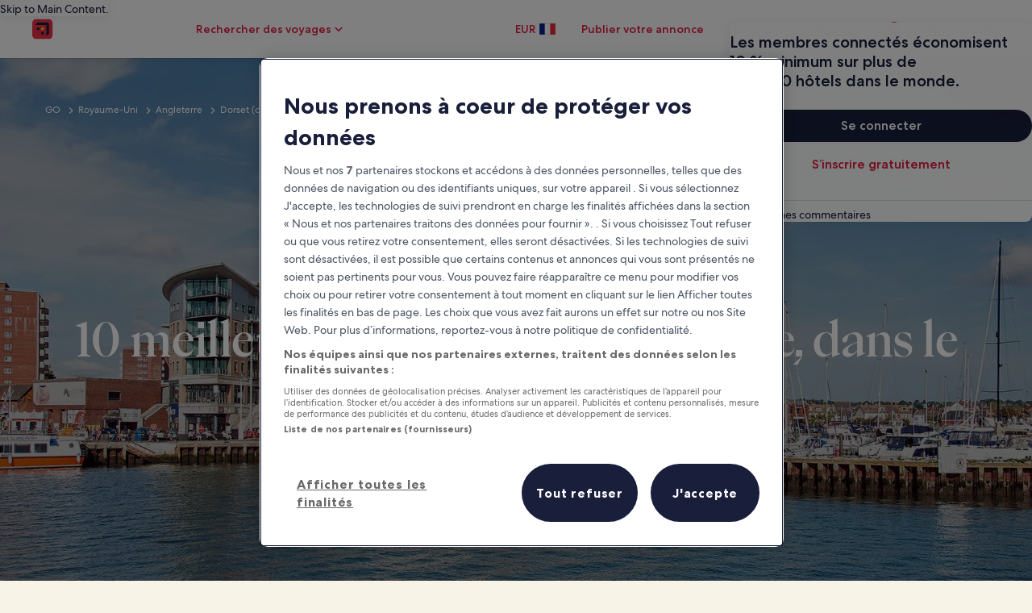

--- FILE ---
content_type: application/javascript
request_url: https://c.travel-assets.com/meso-cp-microsites-5/brand~v3-inline-card.7286e40813d0ae0a9369.js
body_size: 4701
content:
/*@license For license information please refer to brand~v3-inline-card.licenses.txt*/
(self.__LOADABLE_LOADED_CHUNKS__=self.__LOADABLE_LOADED_CHUNKS__||[]).push([[2860],{15304:function(e,t,l){l.r(t),l.d(t,{default:function(){return L}});var n=l(96540),i=l(59545),a=l(77083),o=l(1209),r=l(92568),d=l(17747),u=l(63143),c=l(7487),v=l(52559),s=l(50514),m=l(11699),g=l(16505),p=l(14487);function y(e){return y="function"==typeof Symbol&&"symbol"==typeof Symbol.iterator?function(e){return typeof e}:function(e){return e&&"function"==typeof Symbol&&e.constructor===Symbol&&e!==Symbol.prototype?"symbol":typeof e},y(e)}function h(e,t){var l=Object.keys(e);if(Object.getOwnPropertySymbols){var n=Object.getOwnPropertySymbols(e);t&&(n=n.filter(function(t){return Object.getOwnPropertyDescriptor(e,t).enumerable})),l.push.apply(l,n)}return l}function x(e){for(var t=1;t<arguments.length;t++){var l=null!=arguments[t]?arguments[t]:{};t%2?h(Object(l),!0).forEach(function(t){f(e,t,l[t])}):Object.getOwnPropertyDescriptors?Object.defineProperties(e,Object.getOwnPropertyDescriptors(l)):h(Object(l)).forEach(function(t){Object.defineProperty(e,t,Object.getOwnPropertyDescriptor(l,t))})}return e}function f(e,t,l){return(t=function(e){var t=function(e,t){if("object"!=y(e)||!e)return e;var l=e[Symbol.toPrimitive];if(void 0!==l){var n=l.call(e,t||"default");if("object"!=y(n))return n;throw new TypeError("@@toPrimitive must return a primitive value.")}return("string"===t?String:Number)(e)}(e,"string");return"symbol"==y(t)?t:t+""}(t))in e?Object.defineProperty(e,t,{value:l,enumerable:!0,configurable:!0,writable:!0}):e[t]=l,e}var O=function(e){var t=e.styleOverrides,l=e.alignment,i=e.moduleColor,r=e.hotel,d=(0,o.g)().context,u=function(e,l,n,i,o,u){var c,v,s,y=r.hotelIds,h=r.checkInDate,f=r.checkOutDate,O=r.isRandom,T=r.hotelCtaText,C=r.regionName,D=r.regionId,S=r.priceMin,A=r.priceMax,R=void 0===A?1e3:A,I=r.adults,b=r.starRating,w=r.guestRating,E=r.dealSortOrder,_=r.paginationSize,U=void 0===_?24:_,L=r.enableTripAttach,k=r.propertyCount,P=r.travelerType,M=r.paymentType,G=r.relativeCheckinDate,N=void 0===G?"2":G,H=r.numNights,V=void 0===H?"2":H,j=(0,a.z5)(N,V,h,f),F={hotelIds:y,checkInDate:null==j?void 0:j.checkinDate,checkOutDate:null==j?void 0:j.checkoutDate,regionName:C,regionId:D,priceMin:S,priceMax:R,adults:I,starRating:b,guestRating:w,sort:E,paginationSize:U,enableTripAttach:L,displayPropertyCount:k,travelerType:P,paymentType:M},z=(0,m.F)(F),K=z.data,W=z.loading;s=(null===(c=window)||void 0===c||null===(c=c.location)||void 0===c||null===(c=c.href)||void 0===c?void 0:c.indexOf("sandbox"))>-1||(null===(v=window)||void 0===v||null===(v=v.location)||void 0===v||null===(v=v.href)||void 0===v?void 0:v.indexOf("trunk"))>-1?g.r.data:K;var Y=(0,p.e)(s,W,O?"True":"False"),q=Y.filterPropertySearchListings;Y.propertyStarRatings;return function(e,l,n,i,o,r,u,c,v,s){var m=o?e.slice(0,o):e,g=null==m?void 0:m.map(function(e){var l,o,m,g,p,y,h,f,O,T,C,D=e.propertyImage,S=e.propertyDetailsLink,A=e.name,R=e.price,I=e.neighborhood,b=e.reviews,w=null==D||null===(l=D.image)||void 0===l?void 0:l.url,E=A,_=(0,a.Su)(I)&&(0,a.Su)(null==I?void 0:I.name)?null==I?void 0:I.name:"",U=(0,a.Su)(S)?null==S||null===(o=S.uri)||void 0===o?void 0:o.value:"",L=(0,a.Su)(R)&&(0,a.Su)(null==R?void 0:R.lead)&&(0,a.Su)(null==R||null===(m=R.lead)||void 0===m?void 0:m.formatted)?null==R||null===(g=R.lead)||void 0===g?void 0:g.formatted:void 0,k=null==R?void 0:R.roomNightMessage,P={skeleton:"dMMM",locale:(null==d?void 0:d.locale)||"en"},M=a.qG.formatDate(new Date("".concat(null==n||null===(p=n.checkInDate)||void 0===p?void 0:p.year,"/").concat(null==n||null===(y=n.checkInDate)||void 0===y?void 0:y.month,"/").concat(null==n||null===(h=n.checkInDate)||void 0===h?void 0:h.day)),P),G=a.qG.formatDate(new Date("".concat(null==n||null===(f=n.checkOutDate)||void 0===f?void 0:f.year,"/").concat(null==n||null===(O=n.checkOutDate)||void 0===O?void 0:O.month,"/").concat(null==n||null===(T=n.checkOutDate)||void 0===T?void 0:T.day)),P),N="".concat(M," - ").concat(G);return N="invalid date - invalid date"===(null===(C=N)||void 0===C?void 0:C.toLocaleLowerCase())?" ":N,x({imgsrc:w||"",altText:"Property Image of ".concat(E),title:E,location:_,cta:{text:i,url:U},price:L,date:N,priceMessage:k,rating:{rating:null==b?void 0:b.score,ratingText:null==b?void 0:b.superlative,numberOfReviews:null==b?void 0:b.localizedTotal},cardWidth:u,bgColor:c,aspectRatio:v,imageSize:s,styleOverrides:t,paginationText:"01"},r&&{variation:r})});return(0,a.Su)(g,!0)?g[0]:null}(q,0,Y.searchCriteria,T,e,l,n,i,o,u)}(1,l?l.toUpperCase():"VERTICAL","","Secondary"===i?"DARK":"LIGHT","CPDS_1x1","PROD_COMMERCIAL");return null!=u&&u.title?n.createElement(v.lY,u):null},T=function(e){var t=e.card,l=e.styleOverrides,i=e.alignment,o=e.moduleColor,r=(0,s.Ay)().getImageUrl;return n.createElement(v.GC,function(e){var t,n,d,u,c,v,m,g,p,y;return{aspectRatio:E[null===(t=e.image)||void 0===t?void 0:t.aspectRatio]||"CPDS_4x3",imgsrc:null!=e&&null!==(n=e.image)&&void 0!==n&&n.image?null!==(d=(0,s.i9)(null===(u=e.image.image)||void 0===u||null===(u=u.asset)||void 0===u?void 0:u.url))&&void 0!==d?d:(0,s.i9)(e.image.image):"",altText:null!==(c=null!==(v=null==e||null===(m=e.image)||void 0===m?void 0:m.altText)&&void 0!==v?v:null==e||null===(g=e.image)||void 0===g?void 0:g.title)&&void 0!==c?c:"Article card image",tags:(0,a.Su)(null==e?void 0:e.tags,!0)?e.tags.map(function(e){return{name:e}}):[],sponsorTag:{brandText:e.sponsor?e.sponsor:""},cta:{text:e.cta.ctaText,url:e.cta.ctaUrl,icon:null!=e&&null!==(p=e.cta)&&void 0!==p&&p.icon?r(e.cta.icon):"",target:null==e||null===(y=e.cta)||void 0===y?void 0:y.openUrlInNewTab},turnOnGradient:null==e?void 0:e.turnOnGradient,variation:i?i.toUpperCase():"VERTICAL",title:null!=e&&e.title?null==e?void 0:e.title:null==e?void 0:e.richTitleRaw,bgColor:"Secondary"===o?"DARK":"LIGHT",styleOverrides:l}}(t))},C=function(e){var t=e.card,l=e.styleOverrides,i=e.alignment,a=e.moduleColor,o=(0,s.Ay)().getImageUrl;return n.createElement(v.$w,function(e){var t,n,r,d,u,c,v,m,g,p,y;return{aspectRatio:E[null==e||null===(t=e.image)||void 0===t?void 0:t.aspectRatio]||"CPDS_4x3",imgsrc:null!=e&&null!==(n=e.image)&&void 0!==n&&n.image?(0,s.i9)(null===(r=e.image.image)||void 0===r||null===(r=r.asset)||void 0===r?void 0:r.url):"",altText:null!==(d=null!==(u=null==e||null===(c=e.image)||void 0===c?void 0:c.altText)&&void 0!==u?u:null==e||null===(v=e.image)||void 0===v?void 0:v.title)&&void 0!==d?d:"Promotion card image",title:null==e?void 0:e.title,instructions:null==e?void 0:e.instructionsRaw,description:null==e?void 0:e.subcopy,bgColor:"Secondary"===a?"DARK":"LIGHT",turnOnGradient:null==e?void 0:e.turnOnGradient,cta:{text:null==e||null===(m=e.cta)||void 0===m?void 0:m.ctaText,url:null==e||null===(g=e.cta)||void 0===g?void 0:g.ctaUrl,icon:null!=e&&null!==(p=e.cta)&&void 0!==p&&p.icon?o(e.cta.icon):"",target:null==e||null===(y=e.cta)||void 0===y?void 0:y.openUrlInNewTab},terms:{text:null==e?void 0:e.termsText,url:null==e?void 0:e.termsUrl},cardWidth:"3_COLUMNS",variation:i?i.toUpperCase():"VERTICAL",styleOverrides:l}}(t))},D=function(e){var t=e.card,l=e.styleOverrides,i=e.alignment,a=(0,s.Ay)().getImageUrl;return n.createElement(v.MO,function(e){var t,n,o,r,d,u,c;return{backgroundImage:null!=e&&null!==(t=e.image)&&void 0!==t&&t.image?a(null==e||null===(n=e.image)||void 0===n?void 0:n.image):"",altText:null!==(o=null!==(r=null==e||null===(d=e.image)||void 0===d?void 0:d.altText)&&void 0!==r?r:null==e||null===(u=e.image)||void 0===u?void 0:u.title)&&void 0!==o?o:"Event card image",logoURL:null!=e&&e.icon?null!==(c=(0,s.i9)(null==e?void 0:e.icon))&&void 0!==c?c:a(null==e?void 0:e.icon):"",logoAlt:"",title:e.title,description:null==e?void 0:e.subcopy,moreDetailsCtaText:"More details",eventDetails:{location:null==e?void 0:e.address,date:"".concat(null==e?void 0:e.startDate," - ").concat(null==e?void 0:e.endate),time:null==e?void 0:e.eventTime,buyTicketsCta:null==e?void 0:e.ticketCta,learnCta:null==e?void 0:e.learnCta},variation:i?i.toUpperCase():"VERTICAL",turnOnGradient:null==e?void 0:e.turnOnGradient,aspectRatio:e.image.aspectRatio?e.image.aspectRatio.replace(":","/"):"4/3",styleVariations:l}}(t))},S=function(e){var t=e.card,l=e.styleOverrides,i=e.alignment;(0,s.Ay)().getImageUrl;return n.createElement(v.pc,function(e){var t,n,a,o,r,d,u,c,v,m;return{aspectRatio:E[null==e||null===(t=e.image)||void 0===t?void 0:t.aspectRatio]||"CPDS_4x3",imgsrc:null!=e&&null!==(n=e.image)&&void 0!==n&&n.image?(0,s.i9)(null===(a=e.image.image)||void 0===a||null===(a=a.asset)||void 0===a?void 0:a.url,"HORIZONTAL"===(null==i?void 0:i.toUpperCase())):"",altText:null!==(o=null!==(r=null==e||null===(d=e.image)||void 0===d?void 0:d.altText)&&void 0!==r?r:null==e||null===(u=e.image)||void 0===u?void 0:u.title)&&void 0!==o?o:"Franchise card image",title:e.title,cta:{text:null==e||null===(c=e.cta)||void 0===c?void 0:c.ctaText,url:null==e||null===(v=e.cta)||void 0===v?void 0:v.ctaUrl,target:null==e||null===(m=e.cta)||void 0===m?void 0:m.openUrlInNewTab},sponsorTag:{brandText:e.sponsor},variation:i?"".concat(i.toUpperCase(),"_OVERLAY"):"VERTICAL_OVERLAY",styleOverrides:l}}(t))},A=function(e){var t=e.card,l=e.styleOverrides,i=e.alignment,a=e.moduleColor,o=(0,s.Ay)().getImageUrl;return n.createElement(v.CJ,function(e){var t,n,r,d,u,c,v,m,g,p,y;return{aspectRatio:E[null==e||null===(t=e.image)||void 0===t?void 0:t.aspectRatio]||"CPDS_4x3",imgsrc:null!=e&&null!==(n=e.image)&&void 0!==n&&n.image?(0,s.i9)(null===(r=e.image.image)||void 0===r||null===(r=r.asset)||void 0===r?void 0:r.url):"",altText:null!==(d=null!==(u=null==e||null===(c=e.image)||void 0===c?void 0:c.altText)&&void 0!==u?u:null==e||null===(v=e.image)||void 0===v?void 0:v.title)&&void 0!==d?d:"Destination card image",title:null==e?void 0:e.title,location:e.address,description:e.subcopy,bgColor:"Secondary"===a?"DARK":"LIGHT",variation:i?i.toUpperCase():"VERTICAL",cta:{text:null==e||null===(m=e.cta)||void 0===m?void 0:m.ctaText,url:null==e||null===(g=e.cta)||void 0===g?void 0:g.ctaUrl,icon:null!=e&&null!==(p=e.cta)&&void 0!==p&&p.icon?o(e.cta.icon):"",openUrlInNewTab:null==e||null===(y=e.cta)||void 0===y?void 0:y.openUrlInNewTab},styleOverrides:l}}(t))},R=function(e){var t=e.card,l=e.styleOverrides,i=e.alignment,r=e.moduleColor,d=e.fixtureItem,u=(0,o.g)().context,c=function(e,t,n,i,o,r){var c,v,s,y=d.deal,h=y.hotelIds,f=y.checkInDate,O=y.checkOutDate,T=y.isRandom,C=y.hotelCtaText,D=y.regionName,S=y.regionId,A=y.priceMin,R=y.priceMax,I=void 0===R?1e3:R,b=y.adults,w=y.starRating,E=y.guestRating,_=y.dealSortOrder,U=y.paginationSize,L={hotelIds:h,checkInDate:f,checkOutDate:O,regionName:D,regionId:S,priceMin:A,priceMax:I,adults:b,starRating:w,guestRating:E,sort:_,paginationSize:void 0===U?24:U,enableTripAttach:y.enableTripAttach,displayPropertyCount:y.propertyCount,travelerType:y.travelerType,paymentType:y.paymentType},k=(0,m.F)(L),P=k.data,M=k.loading;s=(null===(c=window)||void 0===c||null===(c=c.location)||void 0===c||null===(c=c.href)||void 0===c?void 0:c.indexOf("sandbox"))>-1||(null===(v=window)||void 0===v||null===(v=v.location)||void 0===v||null===(v=v.href)||void 0===v?void 0:v.indexOf("trunk"))>-1?g.r.data:P;var G=(0,p.e)(s,M,T?"True":"False"),N=G.filterPropertySearchListings;G.propertyStarRatings;return function(e,t,n,i,o,r,d,c,v,s){var m=o?e.slice(0,o):e,g=null==m?void 0:m.map(function(e){var t,o,m,g,p,y,h,f,O,T,C,D=e.propertyImage,S=e.propertyDetailsLink,A=e.name,R=e.price,I=e.neighborhood,b=e.reviews,w=null==D||null===(t=D.image)||void 0===t?void 0:t.url,E=A,_=(0,a.Su)(I)&&(0,a.Su)(null==I?void 0:I.name)?null==I?void 0:I.name:"",U=(0,a.Su)(S)?null==S||null===(o=S.uri)||void 0===o?void 0:o.value:"",L=(0,a.Su)(R)&&(0,a.Su)(null==R?void 0:R.lead)&&(0,a.Su)(null==R||null===(m=R.lead)||void 0===m?void 0:m.formatted)?null==R||null===(g=R.lead)||void 0===g?void 0:g.formatted:void 0,k=null==R?void 0:R.roomNightMessage,P={skeleton:"dMMM",locale:(null==u?void 0:u.locale)||"en"},M=a.qG.formatDate(new Date("".concat(null==n||null===(p=n.checkInDate)||void 0===p?void 0:p.year,"/").concat(null==n||null===(y=n.checkInDate)||void 0===y?void 0:y.month,"/").concat(null==n||null===(h=n.checkInDate)||void 0===h?void 0:h.day)),P),G=a.qG.formatDate(new Date("".concat(null==n||null===(f=n.checkOutDate)||void 0===f?void 0:f.year,"/").concat(null==n||null===(O=n.checkOutDate)||void 0===O?void 0:O.month,"/").concat(null==n||null===(T=n.checkOutDate)||void 0===T?void 0:T.day)),P),N="".concat(M," - ").concat(G);return N="invalid date - invalid date"===(null===(C=N)||void 0===C?void 0:C.toLocaleLowerCase())?" ":N,x({imgsrc:w||"",altText:"Property Image of ".concat(E),title:E,location:_,cta:{text:i,url:U},price:L,date:N,priceMessage:k,rating:{rating:null==b?void 0:b.score,ratingText:null==b?void 0:b.superlative,numberOfReviews:null==b?void 0:b.localizedTotal},cardWidth:d,bgColor:c,aspectRatio:v,imageSize:s,styleOverrides:l},r&&{variation:r})});return(0,a.Su)(g,!0)?g:[]}(N,0,G.searchCriteria,C,e,t,n,i,o,r)},y={skeleton:"ddddDDMMMMhhmmA",locale:(null==u?void 0:u.locale)||"en"},h=a.qG.formatDate(d.match.startDate,y);return n.createElement(v.xD,function(e){var t,n,a,o,u,v,m,g,p,y;return{imgsrc:null!=e&&null!==(t=e.image)&&void 0!==t&&t.image?(0,s.i9)(null===(n=e.image.image)||void 0===n||null===(n=n.asset)||void 0===n?void 0:n.url):"",altText:null!==(a=null!==(o=null==e||null===(u=e.image)||void 0===u?void 0:u.altText)&&void 0!==o?o:null==e||null===(v=e.image)||void 0===v?void 0:v.title)&&void 0!==a?a:"Fixture card image",aspectRatio:E[e.image.aspectRatio]||"CPDS_4x3",heading:null==e?void 0:e.title,cardWidth:"4_COLUMNS",exClasses:"",bgColor:"Secondary"===r?"DARK":"LIGHT",location:e.address,date:null!=d&&null!==(m=d.match)&&void 0!==m&&m.startDate?h:"",cta:{text:null==e||null===(g=e.cta)||void 0===g?void 0:g.ctaText,url:null==e||null===(p=e.cta)||void 0===p?void 0:p.ctaUrl,hoverCtaText:"Find More Hotel Deals",target:null==e||null===(y=e.cta)||void 0===y?void 0:y.openUrlInNewTab},variationText:i?"".concat(i.toUpperCase(),"_OVERLAY"):"VERTICAL_OVERLAY",products:d.deal?c(2,i?i.toUpperCase():"VERTICAL","HORIZONTAL_PRODUCT_FIXTURE","Secondary"===r?"DARK":"LIGHT","CPDS_1x1","PROD_FIXTURE"):[],styleOverrides:l}}(t))},I=function(e){var t=e.card,l=e.styleOverrides,i=e.alignment,a=(0,s.Ay)().getImageUrl;return n.createElement(v.VA,function(e){var t,n,o,r,d;return{aspectRatio:E[e.image.aspectRatio]||"CPDS_4x3",imgsrc:null!=e&&null!==(t=e.image)&&void 0!==t&&t.image?a(e.image.image):"",altText:null!==(n=null!==(o=null==e||null===(r=e.image)||void 0===r?void 0:r.altText)&&void 0!==o?o:null==e||null===(d=e.image)||void 0===d?void 0:d.title)&&void 0!==n?n:"App Download card image",title:null==e?void 0:e.title,cta1:{text:"Download",url:null==e?void 0:e.appStoreUrl,icon:"apple"},cta2:{text:"Download",url:null==e?void 0:e.playStoreUrl,icon:"google-play"},ctaType:"TEXT",ctaDirection:"ROW",variation:i?"".concat(i.toUpperCase(),"_OVERLAY"):"VERTICAL_OVERLAY",turnOnGradient:null==e?void 0:e.turnOnGradient,styleOverrides:l}}(t))},b=l(41350),w=r.Ay.div.withConfig({displayName:"v3-inline-card-style__V3InlineCardContainerStyleTag",componentId:"sc-1r6czm2-1"})(["",""],function(){return(0,r.AH)(["display:flex;flex-direction:column;gap:40px;@media screen and (max-width:","){gap:24px;}",""],b.Te.cpds_small_upper_limit,function(e){return null==e?void 0:e.styleOverrides})}),E={"16:9":"CPDS_16x9","4:3":"CPDS_4x3","3:2":"CPDS_3x2","1:1":"CPDS_1x1","2:3":"CPDS_2x3","3:4":"CPDS_3x4","9:16":"CPDS_9x16"},_="Article",U=function(){var e=(0,d.a)().componentProps,t=e.data,l=e.id,i=(0,o.g)(),v=i.sanityStore,s=i.context.userDevice;if((0,a.Su)(null==t?void 0:t.hideOnDesktop)&&!0===(null==t?void 0:t.hideOnDesktop)&&"Desktop"===s)return null;var m=(0,a.S7)(v),g=t.card,p=t.moduleColor,y=t.alignment,h=t.hotel,x=t.fixtureItem,f=t.cardType,b=t.articleReference,E=function(e,l){switch(l){case"cardArticle":var i,o,d,u,c,v,s,g,f,b,w,E,_=null;if(e.heroSetting)_={image:{aspectRatio:"CPDS_4x3",image:(null==e||null===(i=e.heroSetting)||void 0===i||null===(i=i.cmsMedia)||void 0===i?void 0:i.image)||(null==e||null===(o=e.heroSetting)||void 0===o||null===(o=o.cmsMedia)||void 0===o?void 0:o.videoCover)||(null==e||null===(d=e.heroSetting)||void 0===d?void 0:d.videoImage)||(0,a.Su)(null==t?void 0:t.card,!0)&&(null==t||null===(u=t.card[0])||void 0===u||null===(u=u.image)||void 0===u?void 0:u.image),altText:null==e||null===(c=e.heroSetting)||void 0===c||null===(c=c.cmsMedia)||void 0===c?void 0:c.altText},tags:(0,a.Su)(null==e||null===(v=e.tags)||void 0===v?void 0:v.tag,!0)?e.tags.tag.filter(function(e){return"visibleTag"===e._type}).map(function(e){return e.tag}):[],sponsor:(null==e?void 0:e.cardSubtext)||(null==e||null===(s=e.heroSetting)||void 0===s?void 0:s.sponsorshipByline)||"",cta:{ctaText:(0,a.Su)(null==t?void 0:t.card,!0)&&(null==t||null===(g=t.card[0])||void 0===g||null===(g=g.cta)||void 0===g?void 0:g.ctaText)||"Read now",ctaUrl:null!=e&&null!==(f=e.pageUrl2)&&void 0!==f&&f.current?"".concat(m).concat(null==e||null===(b=e.pageUrl2)||void 0===b?void 0:b.current):"",icon:"",openUrlInNewTab:!0},turnOnGradient:(null==e||null===(w=e.heroSetting)||void 0===w?void 0:w.imageGradient)&&"No Gradient"!==e.heroSetting.imageGradient,title:null==e||null===(E=e.heroSetting)||void 0===E?void 0:E.headlineRaw};else _=e;return n.createElement(T,{card:_,alignment:y,moduleColor:p,styleOverrides:(0,r.AH)(["max-width:100% !important;.cpds-image-wrapper{height:100%;}"])});case"cardPromotion":return n.createElement(C,{card:e,alignment:y,moduleColor:p,styleOverrides:(0,r.AH)(["max-width:100% !important;.cpds-image-wrapper{height:100%;}"])});case"cardEvent":return n.createElement(D,{card:e,alignment:y,styleOverrides:"\n            max-width: 100% !important;\n            width: 100% !important;\n            padding: 0;\n        "});case"cardFranchise":return n.createElement(S,{card:e,alignment:y,styleOverrides:(0,r.AH)(["max-width:100% !important;"])});case"cardProduct":return n.createElement(O,{card:e,moduleColor:p,alignment:y,hotel:h,styleOverrides:(0,r.AH)(["max-width:100% !important;"])});case"cardDestination":return n.createElement(A,{card:e,alignment:y,moduleColor:p,styleOverrides:(0,r.AH)(["max-width:100% !important;"])});case"cardFixture":return n.createElement(R,{card:e,alignment:y,moduleColor:p,fixtureItem:x,styleOverrides:(0,r.AH)(["max-width:100% !important;width:100% !important;"])});case"cardApp":return n.createElement(I,{card:e,alignment:y,styleOverrides:(0,r.AH)(["max-width:100% !important;overflow:hidden;.cpds-image-wrapper{height:100%;}"])});default:return null}};return Array.isArray(g)&&g.length>0||f&&b&&(b.heroSetting.image||b.heroSetting.videoImage)?n.createElement(u.A,{className:"v3-container v3-inline-card",HtmlTag:"section",id:(0,a.Su)(l)?l:null==t?void 0:t._key},n.createElement(c.A.ContainerFluid,{display:"flex",justifyContent:"center",alignItems:"center",styleOverrides:{padding:"40px 0","@media(max-width: 767px)":{padding:"24px 0"}}},n.createElement(c.A.ContainerWrapper,{id:"containerWrapper",maxWidth:"1680px"},n.createElement(c.A.Container,null,n.createElement(c.A.Item,{gridColumn:{xl:{start:"4",span:"6"},lg:{start:"4",span:"6"},md:{start:"3",span:"8"},sm:{start:"1",span:"6"}}},n.createElement(w,null,f===_&&b?n.createElement("div",null,E(b,"cardArticle")):Array.isArray(g)&&g.length>0&&g.map(function(e){return n.createElement("div",{key:e._key},E(e,e._type))}))))))):null},L=function(e){return n.createElement(i.A,e,n.createElement(U,null))}}}]);
//# sourceMappingURL=https://bernie-assets.s3.us-west-2.amazonaws.com/meso-cp-microsites-5/brand~v3-inline-card.7286e40813d0ae0a9369.js.map

--- FILE ---
content_type: application/javascript
request_url: https://fr.hotels.com/-kQVw/XSgz/zOjT/RHq5HB/i/9YQimDwkVuwSQk/W2poWkgCAw/B1gTBU5u/B0cB
body_size: 179995
content:
(function(){if(typeof Array.prototype.entries!=='function'){Object.defineProperty(Array.prototype,'entries',{value:function(){var index=0;const array=this;return {next:function(){if(index<array.length){return {value:[index,array[index++]],done:false};}else{return {done:true};}},[Symbol.iterator]:function(){return this;}};},writable:true,configurable:true});}}());(function(){ZN();g78();lp8();var jZ=function(bX,cM){return bX<=cM;};var gJ=function(n0,X1){return n0<<X1;};var BD=function(dd){try{if(dd!=null&&!sI["isNaN"](dd)){var IP=sI["parseFloat"](dd);if(!sI["isNaN"](IP)){return IP["toFixed"](2);}}}catch(KY){}return -1;};var Hz=function(gM,Cs){return gM<Cs;};var tF=function(QP,ph){return QP/ph;};var lt=function(q6){return void q6;};var nh=function(){Iz=["LW\\BO","HR^A\'\x00kU_T]=3ILVXR",",U^N R\\=","2L ^g:;O~PEQK\f","\f) OY\x00H\x00BC6","HTPU","N*\"OU","*H`_5Vz= KTVS","OO\f","OMT","&CDL7Or15ApZVN^.\x07R]^ Z^#","GNE;","_ZClK\n\v\"7^B","grvq","!XQKV^F","83SMO","","\f\"\t","+;",":\"OJ^CSX","\x00","T^$WR*","lt\x07uo10*","[RJC\"7R_","[=HZ1\x3fFQKNo^*","DHS","QO","2OZJP","X","D_B:&hSD$Oa6:EY[","QR%7oV^UPO","U\\=3","u::OjZVXO\n","\'^FN1kZ+3Fj^CUE","Z\v","cw{","\\!\x3fOVKVHCuS3TB_5RGz","PCTO\n","9 ^}\x40;IJ","M \x00 T\x40","*q(","0EJzV_B",".RC9N]","ZW7$OKL",")r2CW!\x3f\\]MhY\\:7^",";$uQH","B[","!&HCJ1","p",",&ZB3U=HG:8MlVZYX\v","0CV^[PS4,","8","X\x07 &z\\h\"^]\'CKKRRO\n","VYZ","8K","DKC","G&\x07^FN1H","80^Un;U]65^QPY","Y\b","qB6^5XW]VH","[:%^WMN","KT","O\\\x00\"XQQPhK","LK) NC","[3TYY1I\t09KJLR","\x00pz==A","[O\f","VUL^J","YF\x07*7}EA_","{dQ>yM]KhLK\n\v\"\x00|OIHi","\"BJP\x40","1HG:;KLZ","[]Y","q:1cVK","","o]SL","\"UT\x40nz",",7\x07USI1I","\x3f\"","O3zraKWgaek9#\x3fjr!lq0oyfek9!jr{3zp\tlz~s\b`(\rXo7}3vooP}<.{2Se]l|1k|s\bk(X3}3z<yo_u9.{&\\q]o\x00r>k~s\ba(\rX\x00A7}3z{oP}<{2\\\x00]la1k}M\bk(,X#}3zyo_q9.{>\\q]k\x00r1~s\bn(\rXo7}3rvoP}:\x00{2Si]lb1k|M\bk(\r{X=}3zyoP[9.{2\\q]o\x00r1I~s\b`(\rXQ7TXkoP}<\x00{2\\e]lv1k|c\bk(\rwX }3zyo_m9.{1\\q]k>r1E~s\bn(\rX\x00A7}3LjoP};.{2\\y]lg1k}]\bk(\rX>}3zyFu_9.{>\\q]n>r>{~s\bn(\rXo7}3zwoP}:\x00{2\\a]ly1k}c\bk(\r<X4}3z<yoP_9.{:\\q]i\x00r>s~s\b~(\rXo7}<rioP}<{2:yS]l`1k{]\bk(X:}3zyoPq9.{\"\\q]i\x00r1s~s\bl(\rXo7}3TuoP}>\x00{2S}]la1k{M\bk(\r$X\x3f}3z,yoPu9.{1\\q]lr*I~z[l\r0\'Wv4lCqjE[N_}k9.{2~z\x402PqkyoP})~\nJc JzR{l\x07\bYY27}qY`\x3fcpX}k(\r\v:ay7l9iq\x07hM~v}n \\\'\\q5y8iqdo~vv].\n2\ni7l\x3f}{\x07ik~vvf>{2(\\q5w}dNH]ZnF/vhjs lzq81k{k[nh9-{2z{\\rr:Ft\\ozRY\tzq5^.q=cy~\\\t\f:w2zq5Arr8pjTP}i,Fay7l:yd\x07nq~}uk9\t;jq]lbr=pwnfy9+Wi7o9C_1;N\b^gWh\r0PZzrdjNpr}9+\r\vu7F3zp0Kk~vvm,$1(\\q5L>_qy~vq\t 2W\\:F3zp2<L\r~muk9\t;(\\q5\x3f\foy\\`\bk9+6\\s%lqB`H~v}k9\v(\\q5\x3f\fG;y~vps\r0nTNuK11ky~\x00oy9+Ao7F3zu`AfoP}9++ \vvN9}x\x07in~f}h+\n2zF3zp\to~}uk:\x3f\t\n VvC{3z{2dz\\YvB\f$2/ju7l6Mky~[sE\r0nDNuK0\fd]~vuk9+5\\q5ydqA","Y\\TYF.\x07*T^\x3fC7WF7\x3fD_xE]\\6","oYQ","\\VPF\"UD\x40","Gn","Y\f\v=\x07","Z","]]]ppx+1^B",",\"LQY","_R*LzVEHB","P<8^]QCkC ","^]09N]","\\XRI","X:0O}I=Zx6/yALCYG9\t,0H","iX\x00NQ6vzTJPC","+B\x40Y","K","T\x409B"," \';7O\x40$H%NV \"","VI","`hNO\v;1*T]Y&RP\x3fGQKDzE\n>*\x007R^","\b\v<\x07&",".**XU9_=^]\'7^QPYy\\;","WEq,p46bmTm;Gj3n[b[gHQ\x4026 ","\"\\UA!I","tc\"","PQZ","Zxz","DO^","D64NJVAYX","_]","V_\fl8ZA>%","\n<.","U_;I",";","\t=\'^^D5W\x40","&_KW","\v*","!(!`W>|\tsoIG\b\x07","F;56USD;U\x40","_T6vz|yjC*","V=#G]MV^F","OXUD\f=3","OV^UPO:#$R^","X\\L&r]\'3XN^[","7SR!E\\ZvH",",\x00","L R].ZJZDOC0N\\","\n!\x07*VU","RC1H:^A2\"EJyBRI\f ","b2]\x400$O]Qt]D\v<","Y^PO(\v;","doRZ1YW!\x3f\\]MvOS\t\n\v&XEB&","TA Zg:;OKKVQZ","K\x07","*&","\v,\x07*MU3A1VV=\"","**HD_I\\\'9IWS]D*","WVOz\n97^dF1U","\vZA","+.&_g_\x3f^A","0C\\",">j","$","73FL^zSN","KQ^1}_<7^","IQ","%\r","OVYXE9,3^u_;I","\r\'^] 9Xg[VHKZP"];};var Ut=function(vk){return !vk;};var Id=function(){return bh.apply(this,[tI,arguments]);};var XP=function(){return wt.apply(this,[Dq,arguments]);};var ZP=function(zs){var PM=['text','search','url','email','tel','number'];zs=zs["toLowerCase"]();if(PM["indexOf"](zs)!==-1)return 0;else if(zs==='password')return 1;else return 2;};var Nk=function(Cz,SD){return Cz*SD;};var JY=function(xY,B6){return xY===B6;};var qd=function(c3,xK){return c3%xK;};var UP=function(ht,hF){return ht^hF;};var DP=function(){return ["!#:/1*\n\f","M|\r+MM\x00>\"\t,(V","\b\x3f|7ZH\v+!+=4","\r;B4MG/>6*9*\x00\n","*\n.:[z0Ke-B`m!",":DV\v#!2\x00",":<\t\x07\t","+",".Y1FD\x07\t5","\f*^j~F\x00\v#<","\b2D<","W","*/+40","","5","L\fv","H-ZQ\v8%19","S\x07","%%\x3fY9\\L","U","IQ","0\t4<)\x00\f.C","8! 4%","5<","\r=\r>00",",N6","<&",">N4\\"," \'\x3f","3O","$\x07<0","M\v)\x3f=","7\v8","\x00\x3fX0","\x3fX+ID\v","\t\x3f_9","\x3fMW+)##,\v,",":)8* \f\x3f","\x009=#%7\x3f!\x00\n","7\x079\v\x007J+"," \v\x00(","\r>/(\f+",";L\x401(!7(\v\\l[>Ky\"/(*7\v0\x07\n","P*:",";\\T`~1TjG8fyR`5ZSGYsg`!>#\fqv*~","9D4DF\r+*\r6 \b!;","\v","\f /X,MG","t","\b\x3fX+AA\x07%:\x3fE=\x3f\v\x07","A\vr",",#guozvDX7~+rCE{_/h .hcFC-","]P\b)","\x3f_9AO",".o9\\B","\tM","/*(\x00&5F1]N","=","91","\f\x3fO","*,\x07\n89Y1XW","\x40<\"#=-","*._(A3c","*\b.B7F","&\"=2\t4%\x3f\f\f\x3fY","*MP8\x00\'=","%\t4%;\r5F","8\t\f$\x07-\x074(N6LF\n>/>&","LJ","==#\f.4_*GS9-\"3\r+","DG","2|\r","\'0","{*\x00!//\n,\x00\x07","4N \\o\f","Q\v#8#+0 \x07","","A:+","8Y","g","f","<<#","*\f3I2M\x40","","P%>71#Y*GQ","&\x00\r5\\6","-,#+","5:","\x07/L1FP:\n\x3f:","","O7JF/.\n#=*","<!9 (","(3F-E\r \"f,(\bE\x07 NxM[\r\n)*#\f","6\r*/*","&=4","\'\b\x07","","\f\x07;_;\x40f\n\":","=1\x00\v\x075E+","\x3fMW!\"4\x07(,0)H*AS\x00>","-N:CJ\'%*\"\r6",";GM>;%7;","\v0,\b6\x00*{*GW\f#\"","4M1ZN","\b9N+[","XS\n/\x3f;=:\f\n","\x3fE<MQ\v","<4","w%_v=/\"0/:\vz\tyr","E9X","UUG","\n0Y","%19\t\n","-\r.%","9 \"\r> \x00","/6","\v\f\' & ","_Q","\x075YMS\x07","H4AF\x00+/0=","B\n","\tC7KH:+f7;K!\f9_7Z","G","H\v(!1","<)\x07,","L=FW*8/","=N,gT\x00\x3f>!6\r*=!\x00\x07\b(B(\\L","\x3fY+M","KK\v\f\'2\x07*(\f\x004.J\vAD\x00 ","\v","\f9=\n","NV*(<1","8=","7$\x00",":4=",":\n4_7E","\f\x00","","\v(\v0\r6=\'\f\x004N*","ZF\x00 8#\f9\f\n","5&\x00\t","pP*;(\v, \vE\x00C(#ZF> fek\r\v3D6\nS5>#\x07>i8\b6\r~\nP.!*Jet<\v\vQN\f\x00 `/=;\n\nT<^6KW\x07\x00\"f2A#;z_!XF\tl:;R><4,X\n8;4x=MCG4H,AL\x00Mqs2(,E\'7I7DHb-)+=\x00(ep.!*N~=JXX\'7I7D\r#:)!9ZG\x077I7DT5>#\x07>iI\x00C(%NV\x00\f8\')x;CLV)Nx[W/:dS*t\r\v3D6\x00\n):36i^\n(\v=XC\"s\t\n2,\bK5_7\\Z\n`!{v!\n*\nY7XF5b/U+\x00\x00E>N>AM\v\x3f>!6\r*=4H,AL\x00G8b4D=`>6gNv^B)3j\tek\r\v3D6\nS5>#\x07>i8\b6\vQN\f\x00 t=t<VK\x3fY9\\L0l(1=\x00(\ttKA-=\x3f;\x00\x005Y$T./-=\x3f;\x00\x005YzOSb:);,;\v \n=W$\nc.#21\'\f1IaM-F\x40# fp=GIB!Y=\\Vl$=*K\r3E=xQ)<2p=GI;G-M\vC) 3=;\n\x07\tQ{tKL\x00\t%)39+\x07\x00_U[v\\*AW\r +|Ih4BI/\x07V,ZZ\td5;DzkB9Cp\\\n\tq(3;=\n\v\\vYtM\n):36i>)V\x3fV%NV\x00\f8\')x:CIG\x3f\x076X>n)U*oMK5_7\\Z\nl\'(,(\x00\rz]gZC-s\t\n2,\bK\x3fJ,M\vA<<)7=\x00]G/6MTNd :B^/Y6\bJF`l6\x3f\x00VG!]9DV\vU\x00f2D=eL]G;V>]M\r%!(H0aIXsP,ZZ):362QxE7ZNnb\'\x3fsK\x076*FG1-\';!CL\x3f_-ZM5>#Rz=\nIvJ*O13#F/;\nX\x07P,J*\bSS1u 6*\f\nK,qS^\b\"-27\'KM]\'M-F\x40# f\fp`zLeS^U\td)jta\r\v3D6\x00\n):36i\r\f\x07sc^BO!s\t\n2,\bK.{*GW5>#\'>eX\bRM75\x00mF4goAc>MCUVgE~L\x40\f-\"*\x40/eLCRC=/>n$U<g\n\x00.R(MA<<)7=\x00I$8A=KW\x40\f>+\'=a\fL^4H,AL\x00O\tf2A#I\v\x00\fx\x07z\\K\x00;ljJ*,I\x07>GQ+/&n\x40><4*X\bG8b4Dp/\v\x005Ep\\\n):36i\r\f\x07EB6^L\nd<jq4BL]B\'M-F\x40# fp;G\x00L\r/E;\\Jl nt(GIB!]9ZR$f431GIBaB>\x00\x07>!1JytV\tK\x00*NqSUl({v(I\x07V<.IO\nw<#-;ERMxD:BF\rns{p:BCCE9J4D\vCn\t/(G]T\x3f*MP:+nv4.v\\K\vdf 6*\f\nC.#F\vL)62Jt=GIB\'t\x00E/:/\x076aLCx_0ZLM`:jt*BL]Q\x3f*MP:+nqg\r\x00CrM-F\x40# nq2\rK\x07/Ne\\G*g;Ata\r\v3D6\x00WG>+2*\'K\vMV2Y7_B`;j\vq4BLC69ZDG:/4H9rM)\x07zwJ\x00#%#Jt2\t`M-F\x40# nt;B9_1GMN\x00dg===\vT\x3f\\xM\vF\t9 %1&M\x00XsP6\x00WB`+j\x07q4BL.^*FR-q\'F,!\vMG5bG\vG1g;-\'\b\fzgp\\C)g=9;K\vXV/X(MM\n\n(2\t*=I^/Y6\bE/:/\x076aI\f]3Mp\nF\n/;26.IXXIs_0ZLO\"+1H;\n\\IN6MQ#<f+i\n\t\n>RxZV\x00% !JqrMV\b5F(DF\n(l{Ue\'B\fCx_0ZLMqs{\x07q=\nK3*MW\"50\t4<_>\vhG)tgX%4\r\n\\tF=\\K\vq!j\rv(XPa#^BO-s#F<,\x07\x00\x3f1N\vF78\'x<V:MG\x3fcAEFe5/p<VXXB9D6\\J\x00)u4\r,<\vE\'B>\x00\x00\n4:dUetK\b2D<F\x40) 2U=g4\x00gNvIQ\tT)\"5\rx \rMG\x00(D/\nSR)`+\r,!L<z[V) \"\r<\x00IgeF\n\x07>!1H6tI\n6N,MGLC)`\'\x3frK*J,KK+/+61&M\x00Z\n(LqUF)l4\r,<\vGIVgNvEF\x07#*`N=g\n\x07.zZF> dD=g\n]P4zM[\v\f9:/\x3fkPK90\x00WB`+oS1/CG\v7J4\nSR/`2(,B\fC4=G)qd\v7$\t\x00\x00>\tb\nP<+(\f=-2\f\x00x\x07;B\bqs{q*\v/NcZF> =9%\x00_E;Y\x3fG)t#F<&\x00\tI.C*GTLRqs%F,0\x00CRC4zKL +2\r<kG\x00K.C7LL$<)zeK\fgHvIQ\tF13;-\'\b\fztp\\F78\'x,VK.C7L\x00R8`/=;\n\n0\x3fvcAEF#\'\"HhtVX\v]\x3f_-ZMNb*#=.\n\x00I/G4\x07>!1JetV\x00CRtB,MQ#<h==\vRMrYvEF\x07#*{J*,IvYvIQ\tR:!/\fxyG:M\x00G(t\nW#9dUetK\b2D<_M>+2*\'IDXI|\rpZ\r\n8&)\fek\rx\x07*B\bq #x\x001(D*\x00:\x07)n/=;\n\nK>D=[\x00\x008n67\x3f\x00T\nz\fzFEMkn+\r,!G]Bv[c^BO#s.\x406eK\f\x00(J,GQBb/4qrMV2Y7_SRq!h!9L/Y6\bQ\x40):.\x07<tI\r-\ttZ\r+s)F9;\fIZ\x3fG=OB\nq 34e^zBeG\r+u4\r,<\vET3<GM\vPd<v;J5M~Sb8\'-,GK\"_e\\\r\x00\n4:\n\x07;eI\x00\x00(Ez\tSb##0&CC\\tF=\\K\vql(\r =IIZ\n(Le^L\x07\vl~oD*g\x00\t\f;_=M b6Ab QMZ\x3f_0GGSM8&4\x07/kGK=6MTN;5>#-*;MV.N*IWl<#-%E\f\x07K4D,\bB\x00O#,,\r;=ILIE>N4MD)s(4%GL\t\r/E;\\Jlnq2TgP,ZZ\"\x00/t23h^TT4\v,Fb-\';!\'\nI\\O% f~oCK4J4DZ\"\x00/s23jGK\r.N*dL\rR8u5qe\r\f\x07E.Y!mM%+5F(<\rMB\'M-F\x40# f;p=BzYe\\\r\r\x00!>*\r, \v\b\'*W)sd7;\tVG>N4MW\vO>`\'\x3feK*G=\\Jq<;-\'\b\fzAp\\\n$\'5F,; \v\x003N+x>7\n\x07;sI\nxVW\x40\t#<\t;!C*I\x003XqW\x3f`4\r+,MDDB\'M-F\x40# f&p=B\fC.#^BO>s23-P\f\\sY=\\Vl<h\v9%\x07M]P3Mp\nE/:/\x076kVX\r\x3fD>\bW\x40)62A*,K.1N\vO\x3f\x00\'&p=E\t\x00\f.CqX>n#UuxG\vX4H,AL\x00O>fo>&M^_\x40\x3f,O\v+:.Sq \rM\nZ\b;G4\x00WB\neg4\r,<\vEE,J4]FS+D*g\n\vV{tZ\n8;4x;E\x3f.GJ\nO|b4F<&\x00XU[vY%Q\v9<(H6g\x00\x00V4V%ZF> ==1_$\t<^6KW\x07\x00\"n\x07\x40q2\x004P.IO\nv8)<i[I\x3fy^):36iK.D,QS\vR(b/\x40:eI\n.Y-KWnb=9%\x00_G9D6NJ\t>/$=sJU]G3<\r\x00\"=2-*\nVG!]9DV\vU5b%\x076/\n8G=^eb\x3fF< \tJ5M\bG(b*Dz\v\x00\n.D*nV\x00\f8\')z`G\x00KN6MQ#<\x006*\f\nV<^6KW\x07\x00\"f2A#\x3f\nEVxM-F\x40# dUe=\x00\rz_~W\x40\f# 5*<\b\nP(N,]Q\x00Nm<`Np;VXX\r&\tMM\v-:)<4\teFb*/(%\n+\x3fW$Z\r\x00!+oA%eK\b1>]M\r%!(\x40,`\x00\x00(ExgA\n/:h==;\n\x00.R(Ml\bP,,\r;=E\x00\x00;(D,GW) \x40,eL_\\tt\x07XQ#U<e\rMX\x07v\tMM\v-:)<4\tqA<<)7=\x00I$8A=KW\x40\f>+\'=a\tLI\x00vNvIT<s 6*\f\nC.#ZF> =7\x07(\f\x00Q.V%fFb>4\x07,&BvMpP\r#:)!9IXC<^6KW\x07\x00\"fo*,K.C1[^GF`+h)+0,\x00(J,GQS`+h\t+0X4H,AL\x00G8b4D6eI\f],D1L^Rqs/N~aX57B+M\nU-<f\te\'E\fC),QB`!oD1`P\x00\x00(ExM\r\x07\v+(\r*(\n24H,AL\x00G>gy\tb(E\v\x00\frv\\K\vdf 6*\f\nC.#ZF> fv-\v\x00Kt]9DV\vU-`(\r =CL]B\'\x07\x00AGC*f$D4eI\"\x00(J,GQLF`(n\nt<GM9_1GMFF7<#-;E)Vq\bG.bd7\f\fx\x07pNV\x00\f8\')p`\x00\x00(EzsL\f)-2H,\x005Y\n^GF`+h=0X9_1GMFe50\t*iX*\x3fH,\x00WGC)s5c/M\n(\v6\bJ\x00O>g#F(<\rMBaY=\\Vl+h=\x3fCs\x07>]M\r%!(H,aBr=O\v+:.Sq2TgNvXLGeu/p\'K\f\vTsY=\\Vl:h9%\x00XG.<GM\vRmj%;z_vLL\x00\nqovD,4I\x00Z;G-MPS!`$h*&\n\r\x3f#KL\x008<3\v,&_X\x3fX=\\\b\"-27\'CL<,\x40JA<<#eyG\rtE=PWS_`:.+g\x00\v\x00V.C1[\r1) 2U.&EDG.C1[\r\n\x00\"+{Iie\r\f\x07E>N4MD)s(4%G\rtF=\\K\vql(\r =II)9ZDS#\'\"Hhe\r\f\x07E.Y!mM%+5F>& rxqF*!4\x40.(ET4\v,\x40JFn:dUetK\n(j,\x00GIj!h\v9%\x07M)\x07*HN%=\b\ta\x40K\x07\x073H=\x00GFjhn0 >)V,D1L^F1b579Q\b.B7F\vG8&/v-\v\x00IJj.IQNq:.+g1.Y1MP5_`%\x0759\x07\x0041N\vL$<)ztVXZ#[=W#9fv(^.^*F\x07%=h.(\x07I)[9\\\x40*4-#, \v_4H,AL\x00G8g=>a\r\f\x07E>D6M\n\x07>!1H,rTg_0APU\t9 %1&E\x00\\vEqSQ\v9<(H9gVx_0ZLM`/h\t*.VIE4N \\\vC\"h`\x40*g\x00>zFFnb4F9;\fX>\vhON\"3 \x07*aTg_0AP\x40>7,;\x00Z\x07\x3fE\x3f\\KC^w xUhrFH\v],J*\bJS$\'5F,; \v\x003N+sM3C-s/F;&\t3D6J\bGn<)\x07,kVXXE.Y!dL\rF>+2*\'K\x00MV4Oz\x07\td\'h*0\'\nHV.C1[\r)8o.(EItH9DOF`l%\t,*)\nIs\x07;L\x40\f-\"*\x401eI\f\n6G!dL\rMeu/p<MC]3Mp\\K\x07b>4\r.uK9CG\x40G):36iM\fZ\b;_;\x40o\f`ovAc \rM)(ZFS%` 6(\x07\t89*MW\"n#\x401g\r\f\v\x076RG\x40G)\"5\rx \rM]3Mp\\K\x07b>4\r.uK9CG\x40G):36iM\fZ\b;_;\x40o\f`ovA%,\x07\x00<yK\n\x07>!1H6,E 5Yp\nWl=2\t,,\x00\v\x00K-B,\x40Ll-\';!K\nT\r3E9DOMeu/p=\fZ(N.J\x40\t% \'40\'\n]\x3f_-ZMN\nd\'h1\'\n\t\t\r\'5HqU^`/$-9_9_1GMF`<o>&MzNe\\K\x07b:4\'\ftG=FD\x07a}\rft[^HYsP.IQNq:.+g1.Y1MP5\nu/p\'E\r\'5HdW\x3f`6=\x3fMC\nZ\b;G4\x00MBM*\'(\t4%)\nIs\r~\\K\x07b>4\r.uK;G4Qo\fe50\t*iX\vO\t(N9C^jhnJ:;VVg,T_L\f# 26<GXIV.~J\x40>7\n\x07;uVCRf1E\x07-\"*&\bCC\\gE-DOGT:/4H9tZ\fZ\b5F(DF# |%r\x004\v9W)s2D9g\nIvBg\x00W\x3f`+\r,!XV\x3fS,\n\x07%=h=1X\fZ\r3E9DO##-jqs\r\f\x07E9D5XO\v)f\'A%e\b\n\b\x07\x3f_=E/:/\x076aI]3Mp\nW#9dUetK\r\x3f,\x40Ql:h\t*.P\x00\x00(EzJQ\v\'l{Ue=E&WzKL\x00% 3\rztVXZ#[=W\x3f`(\r =VK=zZF> dUetK\r\x3fp\\K\x07b<0\t4t\r\f\x07E;Y\x3fW\x40>)j0 K\b2D<\n8;4ze\r\f\x07E4N \\L\n\"*dAbk\n\n6\teA876\r~oCC\\2B+M\v8s4At9I3X0E/:/\x076aL(.IQNq:.+g1.Y1MP\x40) !0dZ^JVjuQG:/4H=t\r\f\x07E.Y!mM%+53*P\f\\tM1FB5)\vetVL.^*F\x07%=h\v7$\t\x00\x00rNvKL +27\'G\x00K\r.N*dL\rF`n\rqeX\b;_;\x40\b\"-27\'CL\r5Yp^BO>s2\x001:E\r.4_*AFA +(,!FT^UgcF78\'x,V\rt_*Qf\x00>\'#;6^\fC\x3f,ZZ\"\x00/s{U,`K4=\x40<\"#1&^\fCx_0ZLMqs{v=\x00],J*\bLSb/4cC\x00L\t\x3f_-ZMN\x00132\x00*&E\vzn*ZLGn\'*=.\n\tE\n.H0\bB)#6z`I\x07\x3fL9\\F7)\"\"R><4,QB\ne54\r,<\vE\x003XvLF\n+/2\re2\x00\n.D*mFeb4\r+<\x07+\x3f*M\v8)\vb,IG\"_zS$\'5F5,\r\nM|,\x40JA-<!U.&EDBv[%U\v*;(\v, \vEC.\x07*XF9\"*Ue;JtG=FD\x07eh`\x40*tK\t=_0\b\x00>f0\t*iXUXgE=_/>/\x3f\x40*`P\x00YP\x3f\x00sM5\ns23=P\x00\x00(ExF^\b\"-27\'K\vM\x00G(\x07=MB\x00`\'j\tq2;Yx]4%n\tqe\bXZ;G-M^\r8-.\x40,`\x00\x00(Ex^L\x07\vl+nq4K\x3f*\x00\x40GU<)1:K5G.M\v\rFb:.\r6aI\n]<^6KW\x07\x00\"n)\x40,`\x00\x00(ExNV\x00\f8\')p`K(,\x40JC)s\'\x3f<\x00\v\x00aY=\\Vl #x\n\b\x3fpNV\x00\f8\')p&G\fL;YxIA->6!aI\x00]P<^6KW\x07\x00\"n3\x40,`\vMG5\x071VB\f`l(\r =II]<^6KW\x07\x00\"n%\x40,`\vMG5\x071VB\f`l2\x00*&GI\x00B\'^p^L\x07\vl~oq`\n\b5E6M\x40R*;(\v, \vM],J*\bWS\x00d<nAv$\n\\C<^6KW\x07\x00\"n2\x406`K3*MW\"n4\x40qgCrM-F\x40# nq2\r\n\\Pa+_J\f$f2F(;X\x00E4N \\\n\f-=#Hhs\x004\v1M\x40#<2y6IZj1W\x40)62Ule\r\v3D6\x00\n-<fe&CM]E7J*C\vF\t9 %1&E\\B!]9Z\x00C%b\'D-e\bI\tX\rvXt\x40C:b\x3fD<e\fI\bXvItmC\x00u4\r,<\vECs/ZBGd(3;=\n\v\\sP>GQFTwg51=\b\rM\x00E*Y=^A\"+>q2\bKj*MW\"n3U><4qSJ\bGmfd\v7\'\x00\x005EzAMN-8/9=L]\x3f_-ZMN9\"*S.(EI;]1OB\x00>`%\x076\'4\x07*W\x40\n*(#\v, \x001\r\x3f\x07=W\x408:}==\v/ve\vP|t#VhvFT_YYv_v\\Z\n02d-%\x07G8\tG;>]M\r%!(\x40q2\x0049LFdgh9;\x00MM4H,AL\x00O8fo*,K(qT<fn-\'\b\fr_qSEdu}A+>C.(ZFR8`(\r =B\x3f\vhJ\bGn;5\r*\b\f\x00\v\x00/;_9\nJ\x00O\"/0\x3f(\n].6M[R~u$=(\x00/Y6\bW\x40.<3,aI\x00\x00(EzM g}\v9:EWN\x3f_-ZMNb/$-9MG.^*FB-8/9=K\x3fYOF\x00\b/2\tv.-\f2n6\\Q5\'-,M>V\t(J6LPLCn#)\n1%GIV\n(H0AW\v\f8;4\rzeI\x07\f\x00\x3fX+\nL#*#zeI\t<D*EBM<\"\'>&\b3)B7FBM9/\x004%=\x00\x075Ez\x00;xrJtk\r\t=\x3fY+AL\x00#%=2J`B^\x3f\vk\x40)l#<kQ\x00\x00(Ex\\\r#>nA%4BI]sq\r<\"\x3f\x40,!I=^5MMe3je/\v\x005EpX\n8;4x(E\x07#,\x40JC-<!5,]vEeNV\x00\f8\')p`K.#UR73}*0K\x3f6MTN *(5\v*,\v&,J+\x00B_e`!\r,\n\v.z_F\f\b loD6tKS,MM# nJ\f)\")+\x3fI-O|\n\"*#=;4\f\vxc\\) \"\x07*sK\nJ*IN\v)<nv%($\' o\x07~f +\x3f\v,)LX\x3fE<MQ\vv+h==;\x3f_=Z\v\x00A\x00\v)\v.!:&.ozf<0\v/`^zDeFFO( ;;\x00\v7\n4]9[\v^C|gh==(\n\v\x00\"_p\nT\v\r+\"tJqeX\nZ\f\x3f_PW\v\x3f\')pk< \'3\'O=JV\t0>+(\f=;:<DzR78#<&W_E=N,xB!+2\r*aK0:&xmg19\t\x00\'\n< \'3\'s\x07*MM\n\n>+4Zb&E\x00\x00;;Y9EF\n>f/F\r\x07&$6\x3f.t\nmm**\v7\f)\")]\'M1FB554\r,<\v/}=FGv:h=\'\n\b4^4D\t9#<,\x00NtY=FG\v)<:6<\x07\tI/MM\n\x00>t4F.,\nY&W6]OC+>3Z\n,\x00(*Q\v(+4\r*{\v\x076V%UA\"+>eG53X=Bd/\x40qeML)BtH9\\\x40Gd(3;=\n\v\\B!Y=\\V;Aqr\bKl*MW\"n%U,g\x00\v\x00GjOS\t9 %1&M]3MpiQ5`/;\\s*MW\"n2pVL\b<^6KW\x07\x00\"f2D*`K\x3f6]ORq:y-%\x07_G>N>AM\v\vno{!9\nT8#F:GOHI85+\tK\x3fY9\\L20223z\t+\f;_7Z3T%(n-%\x07DXB!]9Z\x00C#b/D9eX>)G9yRm}*0\f\\g=F\x40\f-\"*\x40,`BK\v.\x07hSe5/p\t\x00rNq\tS\ne<#-;^IJkV=DP\vO*!4\x40chCX\\gBvKBd+oAv-\v\x00]M|-S$f(F.(\x07\x00]G/4MM\t$o{U*`PXU[s%KB\f$f2A#%VDUXg_%NJ\x00 \"\x3f,;\fC{H~M o{\rv;|\rpI\vA>+2*\'CLI;\t0N;\\\vFms{\tq`\x004V>AM 7=>a\x07L5\\xG^):36i\\4vdqT_\b\"-27\'CIB!B>\x00WG%(nJ+=\f\vIg,QS\v\x00*n2A*,K\x3f,QGT:/4H6t$\x07\b.(ZL\x00876\rv=64LvKBd:oF+%\x00\\Svi\n8;4z\t\x00xeMHI8`%\x076:5Y~\v\x00R8`%\x076:5YvFB\nebd%99IXXI&Wz{FMqs{g\b\rE<Y7E\vFvl\x07\x3f<\x00\v\x00xeMcnWb,].g^z2uZqaT_&\n7[=L\nQ.><\'|fE\x00\x07rEqFF`<oR.&ED\'\x07lG0(3;=\n\v\\B!_0ZLO\"+1H\f0\x00 5Yp\nj\x00-\"/\fx(\x00.\v,G\n\n\x3f:4;=\x00T5EuAW\v-,*\rx 9NvtM\'l!4\f=;K\nT\t\x3f\v1\\F.\"#Dx\'\vH(J!\bL\f)-2x$T;]=\bBN47+\n7%E\f;_7Z~FFl##0&KG]rtN4|je%0T8Xg^pR 2v\r\n\x00 7NGQ8foF*,\n\t>d(\\J\x3ffoF, \x00\x3f\x3f\x07.\v\x00\n;n\t,,BK8.Y1FDFF`7{9\x3f\x00(\x07<Z\x40\x00\x3f-6t.VK,B;Mn\v#<\x3fD5tK\r>\\9ZF-\x00\"-3*,XgRvDB\x00\b9/!\rt+VK\n4L-ID\v`\v{v9\x07(FtPA9=#.\vX\'gRvIS9)<57\'GK\t(^(\\\vL):36kG\x07Q,\x077[\x40v*:6<\x07\tI\x00`[tDBT`\"\'b+G\bN\f&W6]OC$-|t\'_G/JbPvj4s.I`MtOSU\x3f3oS;(\x00EE^`H9[FL\n\"*dR*,K.+\\LGe30\t*i4I*\tBv_qU\nGFw<#-;E9_1GMFF7<#-;EZ\n*[4Q\v\x07%=j\t*.\b\x00)%U\vGGeu%\t+,KQ_\x00E.e\\\r\n\":jv=[K.f=[P\b)`%\t4%CK\x00[v_v\\GC\x3f+*v*\x07\nCs;IP\vO{t%\t+,I\x00\vI`Y=\\Vl:h,&ML\ts\x07,^GFeu4\r,<\vE4H,AL\x00G>g===\vTtJ(XOG8&/t(4_+^Ge3o\x40qr","-)6,\b","3,&\n","5Ylq","*)\v-$\v1\x07\x3fF=FW","%:"];};var xD=function(){return ["\x6c\x65\x6e\x67\x74\x68","\x41\x72\x72\x61\x79","\x63\x6f\x6e\x73\x74\x72\x75\x63\x74\x6f\x72","\x6e\x75\x6d\x62\x65\x72"];};var Bd=function(ck,gd){return ck+gd;};var ZY=function(){return sI["window"]["navigator"]["userAgent"]["replace"](/\\|"/g,'');};var WP=function(dF){return -dF;};var AF=function(s6,xP){return s6==xP;};var pP=function(bM){if(bM===undefined||bM==null){return 0;}var vZ=bM["toLowerCase"]()["replace"](/[^a-z]+/gi,'');return vZ["length"];};var AY=function V3(BY,XY){'use strict';var A0=V3;switch(BY){case HG:{var Y0=XY[z7];QD.push(JJ);var zX;return zX=Y0&&AF(Hk()[TX(q3)](wh,Yk,jh,JP),typeof sI[Hk()[TX(j6)].call(null,Ut(Ut({})),SM,WX,pJ)])&&JY(Y0[Sh()[C6(SM)].apply(null,[Ed,fh])],sI[Hk()[TX(j6)].apply(null,[fk,fk,WX,pJ])])&&Mk(Y0,sI[Hk()[TX(j6)].call(null,IM,S6,WX,pJ)][lh()[ZJ(wh)](GM,BZ)])?cz()[QX(rt)](K6,JJ,q3,fk,DM):typeof Y0,QD.pop(),zX;}break;case qq:{return this;}break;case VU:{var zJ=XY[z7];return typeof zJ;}break;case JT:{var ps=XY[z7];return typeof ps;}break;case Ev:{var nz=XY[z7];var gk=XY[N4];var QY=XY[C8];QD.push(CM);nz[gk]=QY[NP()[qZ(xh)](IM,BZ,FD,Im)];QD.pop();}break;case UA:{var M3=XY[z7];return typeof M3;}break;case YA:{QD.push(Vk);this[lh()[ZJ(FD)](fD,fP)]=Ut(wh);var zh=this[Hk()[TX(fP)](Et,Et,qM,Kd)][Ik[HP]][Sh()[C6(hY)](X6,WM)];if(JY(pz()[b6(wJ)].apply(null,[Uh,YY,JJ,QZ]),zh[JY(typeof lh()[ZJ(Xh)],Bd([],[][[]]))?lh()[ZJ(NZ)].apply(null,[d0,lD]):lh()[ZJ(B1)](cY,Rs)]))throw zh[JY(typeof Sh()[C6(qM)],Bd([],[][[]]))?Sh()[C6(Dd)](zM,Ak):Sh()[C6(B1)].call(null,EZ,Pd)];var LP;return LP=this[Hk()[TX(Z6)].call(null,FD,FZ,jd,OT)],QD.pop(),LP;}break;case pA:{var Ws=XY[z7];QD.push(sZ);var U0=sI[lh()[ZJ(YD)](LG,B1)](Ws);var Az=[];for(var lM in U0)Az[pz()[b6(fk)](CS,YY,qM,gh)](lM);Az[Sh()[C6(JJ)](GD,RI)]();var KJ;return KJ=function gX(){QD.push(Gz);for(;Az[Hk()[TX(wh)](NZ,Ut(Ut({})),wk,K4)];){var zd=Az[Js()[v0(NZ)].call(null,I3,HP,Ut([]),qM,mk,VF)]();if(Kz(zd,U0)){var Ys;return gX[NP()[qZ(xh)].call(null,q3,BZ,VF,OU)]=zd,gX[lh()[ZJ(FD)](R,fP)]=Ut(Xh),QD.pop(),Ys=gX,Ys;}}gX[lh()[ZJ(FD)](R,fP)]=Ut(Ik[HP]);var w0;return QD.pop(),w0=gX,w0;},QD.pop(),KJ;}break;case WS:{var l3=XY[z7];var K0=XY[N4];var CF=XY[C8];return l3[K0]=CF;}break;case DS:{var st=XY[z7];return typeof st;}break;case VS:{var Fd=XY[z7];QD.push(sX);var x3;return x3=Fd&&AF(Hk()[TX(q3)](UX,Ut(wh),jh,wQ),typeof sI[Hk()[TX(j6)](Ut(Ut(wh)),Ut(Ut({})),WX,NV)])&&JY(Fd[Sh()[C6(SM)](Ed,j3)],sI[Hk()[TX(j6)](sF,jd,WX,NV)])&&Mk(Fd,sI[Hk()[TX(j6)](Z6,IM,WX,NV)][lh()[ZJ(wh)](ZA,BZ)])?JY(typeof cz()[QX(NZ)],Bd(Sh()[C6(Vd)](r6,RZ),[][[]]))?cz()[QX(fk)](Ez,ft,SP,ss,jk):cz()[QX(rt)](K6,mD,CD,fk,KZ):typeof Fd,QD.pop(),x3;}break;case fG:{var Oh=XY[z7];var gz;QD.push(UF);return gz=Oh&&AF(Hk()[TX(q3)].call(null,IZ,Ez,jh,zm),typeof sI[Hk()[TX(j6)].apply(null,[pt,Ut(Ut(Xh)),WX,LU])])&&JY(Oh[Sh()[C6(SM)].apply(null,[Ed,wM])],sI[Hk()[TX(j6)].apply(null,[Ut([]),Ut([]),WX,LU])])&&Mk(Oh,sI[Hk()[TX(j6)](Ut(Xh),j6,WX,LU)][lh()[ZJ(wh)](qU,BZ)])?cz()[QX(rt)].call(null,K6,z3,HZ,fk,OZ):typeof Oh,QD.pop(),gz;}break;case NU:{var Vh=XY[z7];var k1=XY[N4];var bs=XY[C8];QD.push(qP);try{var tP=QD.length;var W3=Ut(Ut(z7));var dZ;return dZ=WY(tI,[lh()[ZJ(B1)].apply(null,[tU,Rs]),ZZ()[Dh(U3)](MM,IS,S6),Sh()[C6(B1)](EZ,QM),Vh.call(k1,bs)]),QD.pop(),dZ;}catch(LJ){QD.splice(Wt(tP,Xh),Infinity,qP);var F6;return F6=WY(tI,[lh()[ZJ(B1)](tU,Rs),pz()[b6(wJ)].apply(null,[s8,hz,SP,QZ]),Sh()[C6(B1)](EZ,QM),LJ]),QD.pop(),F6;}QD.pop();}break;case C:{var YZ;QD.push(fs);return YZ=Hk()[TX(YX)].apply(null,[g3,Xh,GJ,hT]),QD.pop(),YZ;}break;case PS:{var p3=XY[z7];var Ms;QD.push(wh);return Ms=p3&&AF(Hk()[TX(q3)](UM,Ut(Ut(wh)),jh,YJ),typeof sI[Hk()[TX(j6)](j6,Ut(Ut(wh)),WX,EM)])&&JY(p3[Sh()[C6(SM)].call(null,Ed,E6)],sI[Hk()[TX(j6)](sz,sF,WX,EM)])&&Mk(p3,sI[Mk(typeof Hk()[TX(JJ)],'undefined')?Hk()[TX(j6)].apply(null,[K3,Dd,WX,EM]):Hk()[TX(Xh)](Ut({}),VZ,Zz,D1)][lh()[ZJ(wh)](rd,BZ)])?cz()[QX(rt)].call(null,K6,pt,fk,fk,gh):typeof p3,QD.pop(),Ms;}break;case RQ:{var DY=XY[z7];var Xt;QD.push(Dk);return Xt=WY(tI,[pz()[b6(U3)].apply(null,[Qd,WX,SJ,wZ]),DY]),QD.pop(),Xt;}break;case dN:{return this;}break;case Y8:{return this;}break;}};var xJ=function(){xM=["\x61\x70\x70\x6c\x79","\x66\x72\x6f\x6d\x43\x68\x61\x72\x43\x6f\x64\x65","\x53\x74\x72\x69\x6e\x67","\x63\x68\x61\x72\x43\x6f\x64\x65\x41\x74"];};var Nh=function(xZ,r0){return xZ[xM[HP]](r0);};var LX=function(Ot,Xz){return Ot instanceof Xz;};var M6=function(MJ,ID){return MJ!=ID;};var pX=function(){return wt.apply(this,[cQ,arguments]);};var cJ=function(nD){var jY=1;var N0=[];var V6=sI["Math"]["sqrt"](nD);while(jY<=V6&&N0["length"]<6){if(nD%jY===0){if(nD/jY===jY){N0["push"](jY);}else{N0["push"](jY,nD/jY);}}jY=jY+1;}return N0;};var Us=function(xz){var AZ='';for(var OY=0;OY<xz["length"];OY++){AZ+=xz[OY]["toString"](16)["length"]===2?xz[OY]["toString"](16):"0"["concat"](xz[OY]["toString"](16));}return AZ;};var VP=function(){fF=[":3;IU\x40","%\"0\x40","VIGM","","reEQ\t/\b__kQII\fH","/7;N_^U8","f`T","N_X#_","(s<7rl\t","","V#o;;U4:FU2bdLMkyI|`(7h\"","I_M,WCh8","QX\b3=","I[N","[DX\rgKZ=H:C","J$7\'nUVQ","/[[UH5VKDLY\"[\\+{<C","yu*+o","FO","H\x00Z\x40\x3f%<BT","UKGK&RQ8","5)M\\[;~^x\x00R2s\tJt4N`","]\r;CL!","\n4\x00","*2VH-TO\x40\\h\x07P%8","0L_AQRIQ","tSB\n<\nH","5JG","bgfvk+(% hhf7#cyo0","&[CZ\x07\x00XGN\x00C\t981H\\[Z\t}CAOG\\WRJ8","!0OQ[\x40>\b)&WHD\tU","G\v","*\x3f9H","P8NHmJ_","IWZ 8[JQ","VLZG\\M","\\L5","UAX\rRsM\\DZ\x3f2C[^G","2_N\x40","BTZ\\","_YU\vcMML","%LNZZ\x008","IUQA\b3","\rM#/!\\\r\\\x07he(P*EQCzocNXg\br,s]]\r\x00npB9B8O","G","I^^","]","2:r_\\","^","RG8","O*:","het{:8","\x07QI\\","\b)LQDP","RK+:g","\x00T^[0GOI","\n_","U\x40DR^","Y[.^^L","F\x002\x00[Q\x00jR[\b]E","L","Q[!!YH","e^Q\x00","O","UOW`QC","X)","rF\nYS\t-\"!HWB\x40Y2A_^\x40EO]]YXGa\x3f!HHSV\b}\b\vIYUC\"5VYEM)$uYUVM4\x00HLV\nFVTE[-/uBXXQ.A\bO^\x40HGMM\\YY)dP!4:A[\x40<\nHpATK^\\W\\","\\H_cmuHBB]\v\b.\\#HDHDnZY\x40\x07yve\x00C]mA\"wy","HLY\r\x07",")kQ|\b","AQ\r$3\x00H[U","SKF\tC","rf,m-","z$7\'Hj]]}#UZG\rkD\t_TY","QH9:!{[^A","uSI]3E[-/X\\TQ\v","J_Fk\r\b1\b_YF","X[\b","X_ ","S\r\x00rREBRf*0&HN","H","_KZK\n","[^","ES^RA\b]\vUE)","&|B\x07","\ne","H__","TGY\b/\"\nOC\x40","D\t\"9!\r[B4E_CATPZD\t]YQ\t8/%HbQ\v\x004SBZ&K^","\"0UN","<\f\x07SHZYJROLTRG\x3f9\'","|AMoA]Y\"[\\+{<C","][UQ!","F\\<VD)","JLGIIL","o%\x00","OH]C\n\b/","rt\rSCS<A","S^Z","hv;37IH[BHDD+\x40NF","Cv)8","[Y\vS~#$>HH{Z3 H_[","\x07kZP(W\f_y#\x3f;YI","!hvi/s<6h\tbhmc</-","H9\":KS^X","\vU_Y\t","]1","\vCU","A","Q\n1VY8#\'HiGD\t/\x00^~]GW","+OU^S","zZMY]\x3f","JT[","<{]`CI","4<BWW\x40\v> 5sCRAS\\","\nNG\"3\'r[VP4\v[Ak\x07yWG\\","\n4\x07qHM","JHQ\vuBF\bP^Z","H_jYY","KD","VA]-\vGL\x3f","P\x07gN\\U^F\"","NK<2k","QEN\\V","\t*<`|e9%w","_K7\\","9;/pt~%wjy-i","9;NV[W","J[H/3","k7CYLQEv) 4AOS\x40","j_\\Q\v\f)|XZ\v\x00OTF","sCB\tO_kY\vT])$_H]F","kVC\t/79AS<LGH]][\rXG","JCL\t:0\x40_\\\x40","OA]#YL","\x00G","(2g","\\V.;4F^[\tp\fWH","<\x3foP","C}%;0BOFu4\x00xD\x40","&E_"];};var IX=function(SZ){return sI["Math"]["floor"](sI["Math"]["random"]()*SZ["length"]);};var Dz=function(){return ["\x6c\x65\x6e\x67\x74\x68","\x41\x72\x72\x61\x79","\x63\x6f\x6e\x73\x74\x72\x75\x63\x74\x6f\x72","\x6e\x75\x6d\x62\x65\x72"];};var Mz=function MY(L3,P0){var UJ=MY;var nM=MD(new Number(rS),Rh);var wx=nM;nM.set(L3);while(wx+L3!=rT){switch(wx+L3){case AU:{L3-=lm;if(Mk(hO,undefined)&&Mk(hO,null)&&P5(hO[Hk()[TX(wh)].apply(null,[p2,Vb,wk,Qf])],Ik[HP])){try{var jH=QD.length;var zL=Ut(Ut(z7));var Jw=sI[SO()[vO(SP)](NH,J9,Dw,Vb)](hO)[NP()[qZ(rt)](Ut([]),vg,xH,wW)](JY(typeof NP()[qZ(Uw)],Bd('',[][[]]))?NP()[qZ(xH)](Ut(Xh),HE,PL,x9):NP()[qZ(jd)](fP,x9,vg,RZ));if(P5(Jw[Hk()[TX(wh)](VZ,Ut(Ut([])),wk,Qf)],xh)){BO=sI[lh()[ZJ(xh)].apply(null,[k9,SB])](Jw[xh],YD);}}catch(TB){QD.splice(Wt(jH,Xh),Infinity,JJ);}}}break;case RN:{L3+=gv;var Fl;return QD.pop(),Fl=BO,Fl;}break;case A4:{var hO=P0[z7];L3-=sU;var BO;QD.push(JJ);}break;case HG:{return String(...P0);}break;case I:{return parseInt(...P0);}break;}}};var JW=function(){rw=["p","\r=+\"93W=\fI1L-","\r2","J0\\\'\t\t()>>2B5","4\x401>","\x40&\x3fON*\r|\'\r%8\x3f<P$5T1","$^#s/G+\x40+48%63Kp\nN%M","}t+^`p>}iaF(jk{2i","#/","\r[\"","\n4<","\x3f3)=","V54",".n2\x00F1:_=","&M*$2/","\x00V0m:","3#<\x3f<9r\x3f(^03L-\r_\'"," ","P3I ",",5B>;H","_\f","X-S\"\v[\t","","|x"," \t\'%","#9\"=H5","&Z","\x40,","\x40\x07w","a%7+5W\x00(V2","b:z\v6\'5\x00k\n\'i$v.f*2.39;M90W/L3\bL=\v&2/%lbiBtGzRs","\"\x3fW#F\r_:","Q6","L9+j\r #\t912\x403.T,","F*V:","D##X","\t\"",":B5|#8n65\f b0\f\n\"/$,","$","`xa"," %:","\'","0:","Y!","L+\v4\t#-.\x40>.%X0S7\x3fL!$2","23_&3R O*\rG-6/","W:%%$.\x40#/ObPcQ:Pq%459F$","/3.$6*\x40\"U!F!","T&\nQ#","$/","\b\x3f.","7%$2V%8R6",")W#WJ\'#\x3f,\x3f-1",",9Q.V","7>3-J3","H\x3f4S","P:]\x070>9-",">2","K=<6/8+","$+7","1\x00O*\r",")>>2B5","2>$&",">d&P","\x3f12\x40\"\r_6","W&\nJ","L7J\'/0>3","Z.p:J&\"&:9F8H*","/3V$;x-F","$$5+5J>z^\\\'jF]!\x3f>62A\x3f-^gj,\njYb5X<q1e\"up-U#J5-\r\r2\r\v",",/Q#","\x00R58I+F1&a-","(O","%8","+&/0L3;R-\f)H/8:\"","J&Z=","Z<#","E","X-E*K<4","&>.V5","+.\\p)Z6N&Jn\x07\t\t9%#+|F1.SbQcW \f(","Q \t$/","\'$.3,","-%\"","a## :.z%4I#\x00S&","w!j\"%<","$/%","\x3f.9-n",",U","=L\'\fR+","1",").%%$>;\x40*Z6P",">M.","%+$89Q","Z6","%+54\x40>","T*","(J7P7._%,2!","VU~","-=K45","Q3","\v\x00","D$3\x00^b3O*P:","9","L.L+",">B",";U%h$^,F1L","\n8=",";9I$;.",",W\x3f>X6#V!","En+%# :|F\x3f>fb\r","J7[=","/^09G","!%\x3f1(\x40\">L,","1^D(XqC:[>!t+6=c","\r2","7y4f>v\x07:+1\rw#m(z\\-6\"\x3f57I=4K3P7\fH9\b\x07a{dlhfmNm[","9&%","*/Q\x3f73I0QJ+&\b\x3f)\"63K;W","\b\f","O\'","\x07%\b$0+V5(","\x00V0","q\x3f/S\x07F-\r","\r!&/)K3","9/9W1","N,\fM+","\'(","\x07F!W:\t8(\x3f35Q)9Z,F","\v[:","=;X*=F\'_","","]","#O","M5W-9+889A","83_\'"];};var Tn=function(FH){var sH=FH%4;if(sH===2)sH=3;var ll=42+sH;var bB;if(ll===42){bB=function XL(rW,UR){return rW*UR;};}else if(ll===43){bB=function UL(Bb,Ox){return Bb+Ox;};}else{bB=function jl(hw,TL){return hw-TL;};}return bB;};var ZR=function(gb){return sI["unescape"](sI["encodeURIComponent"](gb));};var Vx=function(xx,R9){return xx>>>R9|xx<<32-R9;};var bh=function sR(M5,Ag){var Oc=sR;for(M5;M5!=GQ;M5){switch(M5){case QV:{M5=GQ;for(var lE=wh;Hz(lE,Pb[q2[wh]]);++lE){cz()[Pb[lE]]=Ut(Wt(lE,fk))?function(){zW=[];sR.call(this,tI,[Pb]);return '';}:function(){var pE=Pb[lE];var UO=cz()[pE];return function(k5,r5,GE,rF,db){if(JY(arguments.length,wh)){return UO;}var wl=sR.apply(null,[nA,[k5,g3,HP,rF,db]]);cz()[pE]=function(){return wl;};return wl;};}();}}break;case BN:{for(var Ec=wh;Hz(Ec,G5.length);++Ec){NP()[G5[Ec]]=Ut(Wt(Ec,xH))?function(){return WY.apply(this,[rS,arguments]);}:function(){var Pc=G5[Ec];return function(If,VB,pO,Fg){var LR=Yw.apply(null,[fk,VB,IM,Fg]);NP()[Pc]=function(){return LR;};return LR;};}();}M5-=fG;}break;case mU:{M5+=dQ;return Tx;}break;case wp:{M5=SN;var Hf=Ag[RT];if(JY(typeof E9,q2[HP])){E9=zW;}var Jc=Bd([],[]);Tb=Wt(Hf,QD[Wt(QD.length,Xh)]);}break;case bp:{M5+=NI;if(Hz(PW,dc[Wf[wh]])){do{dL()[dc[PW]]=Ut(Wt(PW,xh))?function(){vn=[];sR.call(this,K7,[dc]);return '';}:function(){var On=dc[PW];var Tc=dL()[On];return function(Ml,Yg,gx,rL,Ig,Vg){if(JY(arguments.length,wh)){return Tc;}var cO=nf.apply(null,[C8,[WB,Ut(Ut(Xh)),z3,rL,Ig,Vg]]);dL()[On]=function(){return cO;};return cO;};}();++PW;}while(Hz(PW,dc[Wf[wh]]));}}break;case KN:{M5=q;while(BB(rO,wh)){var O9=qd(Wt(Bd(rO,bc),QD[Wt(QD.length,Xh)]),L9.length);var xl=Nh(gl,rO);var fE=Nh(L9,O9);nx+=sR(WQ,[kx(Y2(FL(xl),FL(fE)),Y2(xl,fE))]);rO--;}}break;case m7:{return QD.pop(),nl=cH,nl;}break;case x7:{fH=Wt(C9,QD[Wt(QD.length,Xh)]);M5-=GK;}break;case sT:{var q9=rw[EZ];var g5=Bd([],[]);var gW=rw[S2];M5-=zS;for(var U5=Wt(gW.length,Xh);BB(U5,wh);U5--){var wg=qd(Wt(Bd(U5,kn),QD[Wt(QD.length,Xh)]),q9.length);var Mn=Nh(gW,U5);var lR=Nh(q9,wg);g5+=sR(WQ,[kx(Y2(FL(Mn),FL(lR)),Y2(Mn,lR))]);}}break;case SN:{while(P5(LL,wh)){if(Mk(OB[q2[SM]],sI[q2[Xh]])&&BB(OB,E9[q2[wh]])){if(AF(E9,zW)){Jc+=sR(WQ,[Tb]);}return Jc;}if(JY(OB[q2[SM]],sI[q2[Xh]])){var wE=Kf[E9[OB[wh]][wh]];var WR=sR(nA,[OB[Xh],YD,wE,LL,Bd(Tb,QD[Wt(QD.length,Xh)])]);Jc+=WR;OB=OB[wh];LL-=WY(tQ,[WR]);}else if(JY(E9[OB][q2[SM]],sI[q2[Xh]])){var wE=Kf[E9[OB][wh]];var WR=sR(nA,[wh,Ut(Ut(Xh)),wE,LL,Bd(Tb,QD[Wt(QD.length,Xh)])]);Jc+=WR;LL-=WY(tQ,[WR]);}else{Jc+=sR(WQ,[Tb]);Tb+=E9[OB];--LL;};++OB;}M5+=Am;}break;case Yq:{if(JY(typeof Ux,Gl[HP])){Ux=DR;}var Tx=Bd([],[]);RB=Wt(tH,QD[Wt(QD.length,Xh)]);M5-=bA;}break;case Lq:{while(P5(gE,wh)){if(Mk(tf[Gl[SM]],sI[Gl[Xh]])&&BB(tf,Ux[Gl[wh]])){if(AF(Ux,DR)){Tx+=sR(WQ,[RB]);}return Tx;}if(JY(tf[Gl[SM]],sI[Gl[Xh]])){var bn=Hx[Ux[tf[wh]][wh]];var MB=sR(dN,[gE,z3,Ut(Ut(wh)),tf[Xh],bn,Bd(RB,QD[Wt(QD.length,Xh)])]);Tx+=MB;tf=tf[wh];gE-=WY(C8,[MB]);}else if(JY(Ux[tf][Gl[SM]],sI[Gl[Xh]])){var bn=Hx[Ux[tf][wh]];var MB=sR(dN,[gE,j6,pg,wh,bn,Bd(RB,QD[Wt(QD.length,Xh)])]);Tx+=MB;gE-=WY(C8,[MB]);}else{Tx+=sR(WQ,[RB]);RB+=Ux[tf];--gE;};++tf;}M5=mU;}break;case tI:{var Pb=Ag[z7];M5+=LT;}break;case dN:{var gE=Ag[z7];M5=Yq;var kw=Ag[N4];var Pn=Ag[C8];var tf=Ag[k7];var Ux=Ag[RT];var tH=Ag[DS];}break;case Hp:{return Dn;}break;case TN:{for(var Ll=wh;Hz(Ll,hW[Ln[wh]]);++Ll){SO()[hW[Ll]]=Ut(Wt(Ll,EZ))?function(){dl=[];sR.call(this,TV,[hW]);return '';}:function(){var cR=hW[Ll];var hR=SO()[cR];return function(Bl,Xn,RO,Cw){if(JY(arguments.length,wh)){return hR;}var QO=wt(pG,[Bl,Xn,RO,Nl]);SO()[cR]=function(){return QO;};return QO;};}();}M5=GQ;}break;case D7:{while(Hz(jw,Jf.length)){var IL=Nh(Jf,jw);var Af=Nh(sL.M7,X5++);Nn+=sR(WQ,[kx(FL(kx(IL,Af)),Y2(IL,Af))]);jw++;}M5=Y4;}break;case q8:{var xc;return QD.pop(),xc=jn,xc;}break;case t7:{var G5=Ag[z7];Mc(G5[wh]);M5+=XQ;}break;case SK:{return Jc;}break;case K7:{var dc=Ag[z7];M5+=sS;var PW=wh;}break;case BT:{while(P5(hL,wh)){if(Mk(dH[Qn[SM]],sI[Qn[Xh]])&&BB(dH,RL[Qn[wh]])){if(AF(RL,fL)){Cn+=sR(WQ,[WH]);}return Cn;}if(JY(dH[Qn[SM]],sI[Qn[Xh]])){var IO=Fn[RL[dH[wh]][wh]];var Bc=sR(r4,[dH[Xh],hL,dx,Nx,Bd(WH,QD[Wt(QD.length,Xh)]),IO]);Cn+=Bc;dH=dH[wh];hL-=WY(Iq,[Bc]);}else if(JY(RL[dH][Qn[SM]],sI[Qn[Xh]])){var IO=Fn[RL[dH][wh]];var Bc=sR.call(null,r4,[wh,hL,Ut(Ut(wh)),Ut([]),Bd(WH,QD[Wt(QD.length,Xh)]),IO]);Cn+=Bc;hL-=WY(Iq,[Bc]);}else{Cn+=sR(WQ,[WH]);WH+=RL[dH];--hL;};++dH;}M5=V8;}break;case tQ:{M5=GQ;return wt(S7,[g5]);}break;case V8:{return Cn;}break;case QQ:{M5+=hK;while(P5(sl,wh)){if(Mk(rn[pb[SM]],sI[pb[Xh]])&&BB(rn,sw[pb[wh]])){if(AF(sw,j9)){Dn+=sR(WQ,[fH]);}return Dn;}if(JY(rn[pb[SM]],sI[pb[Xh]])){var tg=kL[sw[rn[wh]][wh]];var CO=sR(pA,[rn[Xh],D1,tg,sl,Bd(fH,QD[Wt(QD.length,Xh)]),VF]);Dn+=CO;rn=rn[wh];sl-=WY(HT,[CO]);}else if(JY(sw[rn][pb[SM]],sI[pb[Xh]])){var tg=kL[sw[rn][wh]];var CO=sR.call(null,pA,[wh,fk,tg,sl,Bd(fH,QD[Wt(QD.length,Xh)]),x9]);Dn+=CO;sl-=WY(HT,[CO]);}else{Dn+=sR(WQ,[fH]);fH+=sw[rn];--sl;};++rn;}}break;case nA:{var OB=Ag[z7];var Cg=Ag[N4];var E9=Ag[C8];M5+=Cv;var LL=Ag[k7];}break;case Y4:{M5+=PA;return Nn;}break;case Ov:{var Cn=Bd([],[]);M5=BT;WH=Wt(ff,QD[Wt(QD.length,Xh)]);}break;case q:{M5=GQ;return nf(m7,[nx]);}break;case D8:{M5=GQ;for(var x5=wh;Hz(x5,cx[pb[wh]]);++x5){fW()[cx[x5]]=Ut(Wt(x5,Dd))?function(){j9=[];sR.call(this,XK,[cx]);return '';}:function(){var Ff=cx[x5];var lB=fW()[Ff];return function(KH,zc,Lg,T9,M9,xg){if(JY(arguments.length,wh)){return lB;}var UB=sR(pA,[KH,DO,VZ,T9,M9,hl]);fW()[Ff]=function(){return UB;};return UB;};}();}}break;case N4:{var xf=Ag[z7];var S2=Ag[N4];var Gf=Ag[C8];M5=sT;var kn=Ag[k7];}break;case PS:{var FB=Ag[z7];var HH=Ag[N4];M5+=Mv;QD.push(fl);var cH=[];var Mf=sR(VS,[]);var Zn=HH?sI[pz()[b6(SM)](fp,X6,Ut(Ut(wh)),WX)]:sI[pz()[b6(HP)].apply(null,[p9,jd,pg,Kg])];for(var rx=wh;Hz(rx,FB[Mk(typeof Hk()[TX(NZ)],Bd([],[][[]]))?Hk()[TX(wh)](Ut(wh),bL,wk,YT):Hk()[TX(Xh)](Vb,LW,p2,XW)]);rx=Bd(rx,Xh)){cH[pz()[b6(fk)].apply(null,[pI,Ut(Ut([])),Ut([]),gh])](Zn(Mf(FB[rx])));}var nl;}break;case Jp:{var VL=Ag[z7];var qw=Ag[N4];var Nn=Bd([],[]);var X5=qd(Wt(VL,QD[Wt(QD.length,Xh)]),t9);M5+=dq;var Jf=OW[qw];var jw=wh;}break;case YS:{M5+=TA;for(var Vw=wh;Hz(Vw,mb.length);++Vw){lh()[mb[Vw]]=Ut(Wt(Vw,NZ))?function(){return WY.apply(this,[D4,arguments]);}:function(){var A2=mb[Vw];return function(sO,XH){var AH=sL(sO,XH);lh()[A2]=function(){return AH;};return AH;};}();}}break;case Y8:{var jf=Ag[z7];sL=function(EH,wB){return sR.apply(this,[Jp,arguments]);};return nW(jf);}break;case jA:{var kW=Ag[z7];var bc=Ag[N4];M5=KN;var L9=DL[z3];var nx=Bd([],[]);var gl=DL[kW];var rO=Wt(gl.length,Xh);}break;case VQ:{var mb=Ag[z7];nW(mb[wh]);M5=YS;}break;case r4:{var dH=Ag[z7];M5=Ov;var hL=Ag[N4];var Xb=Ag[C8];var j5=Ag[k7];var ff=Ag[RT];var RL=Ag[DS];if(JY(typeof RL,Qn[HP])){RL=fL;}}break;case pA:{M5=x7;var rn=Ag[z7];var Fb=Ag[N4];var sw=Ag[C8];var sl=Ag[k7];var C9=Ag[RT];var pW=Ag[DS];if(JY(typeof sw,pb[HP])){sw=j9;}var Dn=Bd([],[]);}break;case UK:{var En=Ag[z7];var ml=Ag[N4];QD.push(qn);var jn=Sh()[C6(Vd)](r6,mE);for(var AW=wh;Hz(AW,En[Hk()[TX(wh)].call(null,Ut([]),Ut(Ut([])),wk,Mp)]);AW=Bd(AW,Xh)){var c9=En[Hk()[TX(fk)].apply(null,[xO,QE,fk,J])](AW);var GW=ml[c9];jn+=GW;}M5+=MQ;}break;case VS:{M5+=wU;QD.push(TO);var AL={'\x30':ZZ()[Dh(wh)](HP,VR,ZL),'\x45':JY(typeof ZZ()[Dh(HP)],Bd([],[][[]]))?ZZ()[Dh(EZ)](NE,FZ,Ut(Ut(Xh))):ZZ()[Dh(SM)].call(null,vg,h8,B1),'\x49':lh()[ZJ(SM)].apply(null,[rq,K3]),'\x4a':ZZ()[Dh(HP)](Dd,cq,Yk),'\x51':ZZ()[Dh(xh)](sE,UN,Ut(Ut(Xh))),'\x55':pz()[b6(Vd)](tK,bL,Ut(wh),hz),'\x59':Mk(typeof Hk()[TX(xh)],Bd([],[][[]]))?Hk()[TX(HP)].call(null,gf,DO,HZ,I4):Hk()[TX(Xh)](Ut(Xh),wJ,rH,Wx),'\x5a':Mk(typeof lh()[ZJ(fk)],Bd('',[][[]]))?lh()[ZJ(HP)](zK,S6):lh()[ZJ(NZ)](P9,Ix),'\x66':Hk()[TX(xh)](K6,Ut(Ut([])),BZ,Ip),'\x6b':Sh()[C6(xh)](Nx,gV),'\x6e':Sh()[C6(fk)].call(null,J2,jG)};var QH;return QH=function(bF){return sR(UK,[bF,AL]);},QD.pop(),QH;}break;case XK:{M5=D8;var cx=Ag[z7];}break;case TV:{var hW=Ag[z7];M5-=A8;}break;case WQ:{var FO=Ag[z7];if(jZ(FO,Rv)){return sI[xM[SM]][xM[Xh]](FO);}else{FO-=Sm;return sI[xM[SM]][xM[Xh]][xM[wh]](null,[Bd(v5(FO,YD),w4),Bd(qd(FO,KA),X8)]);}M5=GQ;}break;}}};var ER=function(){q2=["\x6c\x65\x6e\x67\x74\x68","\x41\x72\x72\x61\x79","\x63\x6f\x6e\x73\x74\x72\x75\x63\x74\x6f\x72","\x6e\x75\x6d\x62\x65\x72"];};var PE=function(){return wt.apply(this,[UK,arguments]);};var FL=function(Tf){return ~Tf;};var nf=function vB(cL,wH){var VE=vB;for(cL;cL!=m4;cL){switch(cL){case wI:{var S9=wH[z7];Ng.rG=cl(G7,[S9]);while(Hz(Ng.rG.length,CQ))Ng.rG+=Ng.rG;cL=m4;}break;case Hv:{cL+=Up;QD.push(Zw);Wn=function(Dc){return vB.apply(this,[wI,arguments]);};wt.apply(null,[t7,[pt,ql,IW,Sl]]);QD.pop();}break;case Jp:{Dw=Ub+FZ-Xh-NZ+EZ;OF=FZ*xh-Vd*HP-NZ;cL=NI;CW=NZ*FZ*SM-xh*YD;NB=Ub*HP+Dd+xh+SM;VH=Xh+YD*Vd*SM*fk;ZW=Ub*Vd+HP+EZ+FZ;G2=Ub*Vd-FZ-EZ+Xh;}break;case ZI:{Ez=EZ*Vd+YD-Xh;KE=SM-Vd+FZ+Dd;Nl=fk*YD+EZ-Dd;vg=FZ-HP+fk*xh*Xh;xO=YD-xh+Dd*SM-Xh;SP=Dd+HP+YD+Xh;hY=HP-EZ*Xh+Dd*NZ;pg=YD-NZ+fk*Dd-Xh;cL=tQ;}break;case rv:{kl=fk*Ub-FZ+SM-EZ;lw=FZ*NZ-SM-Xh+Ub;cL+=XS;JR=EZ+FZ+fk+xh*Ub;Zb=Vd*Ub-FZ;W5=FZ*Xh+xh*Ub-NZ;DH=fk*FZ+Ub*xh-YD;wR=fk*YD+Dd+Ub*Vd;}break;case vU:{lf=Vd+Dd+YD*FZ*SM;dB=SM*Ub*NZ+fk*Vd;sb=FZ*EZ-xh*Xh-SM;DE=fk*EZ+xh*FZ*SM;w9=DE+x9+Kg-tE+U2-HB;Hb=SM*EZ*Dd*HP-Xh;cL+=t8;}break;case Iv:{Qw=FZ*YD-EZ+NZ*xh;cL+=qp;Qc=fk+Ub*Vd+Dd*YD;tw=YD*Ub-SM+Xh;QR=xh*Ub-Dd-SM+FZ;JP=Dd*xh+Ub*NZ-Vd;nO=YD*EZ+Ub*Xh+fk;}break;case CI:{Eb=HP*Ub-Vd-fk+Dd;cL=NS;Zc=HP*NZ*EZ*YD-Xh;lc=EZ+YD*Ub+HP-FZ;z9=FZ*YD+Ub+EZ-Dd;}break;case BS:{tx=SM*xh*fk*Dd-YD;qP=Vd*Ub+fk*Dd;Dl=Xh+EZ*Ub-FZ+SM;Lf=Xh+fk*Dd*EZ+HP;cL=lm;}break;case U8:{Rw=EZ*FZ+HP*fk+YD;nn=Dd*Ub-FZ-Vd-NZ;qx=EZ*FZ+xh*Dd-SM;cL=hv;NR=xh-YD+Dd+Ub*Vd;ln=Dd*Ub+FZ-YD-xh;}break;case lQ:{Gw=Vd*NZ+EZ*SM*YD;V9=YD*Ub+NZ-fk-FZ;cL+=UQ;k9=EZ*fk+Dd+YD*FZ;Y9=Ub*EZ+xh*SM;}break;case IA:{Z5=EZ+HP-FZ+Ub*Vd;hx=NZ*Ub*Xh+fk-Dd;cL+=mQ;AR=Xh*fk+Dd*EZ*YD;s9=fk*Ub+HP*Xh-FZ;Xg=YD*HP-Vd+FZ*Dd;JL=Ub*Vd+Xh-YD*EZ;}break;case zq:{lg=Vd+FZ*Xh*YD*SM;xw=Ub+FZ*Dd-NZ*YD;sn=xh+fk*Vd*NZ;cL=qv;xF=EZ*Vd+fk*Ub+SM;}break;case fI:{Zl=fk*Dd*xh+Xh-NZ;Mw=SM*Vd*Dd+EZ+NZ;cL=kI;pR=NZ+Vd*Xh*fk*Dd;pJ=Dd*EZ*Vd-YD-NZ;}break;case x8:{HL=Vd+xh+YD+Ub*Dd;N5=Vd*NZ*EZ*SM-Xh;nb=FZ*fk-SM*NZ+Ub;fw=xh+Ub*fk+Vd+SM;nL=Ub*YD+Xh+SM-FZ;m2=HP+Ub*EZ+NZ*xh;cL+=dN;}break;case q8:{Yn=fk*Vd*YD+EZ-Xh;JB=FZ+HP*Vd*Dd-SM;tW=FZ*Vd-NZ*YD+HP;fR=HP*FZ*fk-YD;wZ=Dd*Vd+HP*Xh*xh;gH=HP*Dd+Ub*Vd;cL=HS;}break;case hp:{Gg=Ub*fk+xh+Vd;b9=YD*FZ*HP-NZ+EZ;qW=NZ+FZ*fk+xh*Vd;cL-=P;EW=Vd+FZ*Dd-Ub-HP;p5=Dd*Ub-EZ*FZ;}break;case gp:{Yf=xh+FZ*Vd+NZ-Xh;tB=NZ*Ub+HP+Dd*EZ;bO=xh*Ub-FZ+SM;cL-=wS;dR=fk*Ub+HP*YD;I2=xh+Ub+Vd*fk*NZ;Sf=YD*FZ+Xh+NZ*xh;xn=Ub*EZ-Dd+YD*fk;}break;case Z8:{Ab=Ub+Xh+SM*xh*fk;lx=Vd+SM*YD*FZ+Ub;mR=EZ*Dd*YD-fk-HP;gO=fk*Dd+EZ*Ub-YD;Ax=Dd*Ub-xh-SM*Vd;cL-=tq;}break;case R4:{zM=FZ+Ub+Dd+Xh+HP;FR=Ub*HP+YD*xh;Kx=Xh*EZ*Ub+Dd-fk;cL+=Hq;zg=HP*fk*NZ*YD;Z9=SM*NZ*Ub+EZ-FZ;}break;case Cm:{X6=SM+Xh+EZ*Vd+NZ;LW=YD*xh+FZ-HP+Xh;p2=FZ-HP+EZ*YD-Xh;cL-=P4;bL=YD+xh*Dd+fk+FZ;gh=FZ-xh*NZ+SM+Ub;Zw=YD-SM+NZ+Ub*EZ;ql=Dd+EZ*Vd-SM-fk;IW=YD-fk-EZ+Dd+Ub;}break;case JG:{SE=FZ*HP-Vd;ZO=NZ+Ub*Vd-EZ-fk;FE=EZ*YD*Vd+SM-Dd;cL+=dp;YE=Xh*EZ+Ub*HP*SM;Og=FZ+Vd*SM+Dd*Ub;vR=YD*Dd-NZ+EZ;pB=Dd+Xh+EZ+Vd*Ub;}break;case YA:{JH=fk*FZ*HP+Ub-Vd;Dk=Ub-xh-Xh+NZ*Dd;MM=fk+EZ-YD+Ub+SM;cL=Cq;EE=fk+NZ*EZ*FZ-xh;fs=HP*fk*FZ-SM-Ub;sZ=Ub*fk+Vd+EZ+Xh;df=Dd*FZ+fk+YD*EZ;Wg=Xh+Vd+xh+fk*FZ;}break;case cQ:{vn=[mL,WP(Nx),Vd,WP(xh),WP(SM),q3,[wh],SM,xh,WP(q3),xh,wh,WP(Dd),Nx,WP(Yb),VZ,NZ,WP(SM),Xh,t9,WP(NZ),WP(rt),wb,WP(j6),Dd,HP,WP(xh),Xh,EZ,Vd,WP(wb),WP(EZ),WP(Nx),Vd,SM,EZ,WP(q3),VF,rt,WP(q3),HP,wh,WP(rt),WP(Ez),KE,FZ,Xh,WP(xh),mL,WP(Dd),Vd,[wh],WP(Nl),vg,xh,wh,xh,j6,WP(Dd),Nx,WP(q3),Nx,WP(wb),xO,WP(EZ),Dd,[SM],wh,WP(rt),WP(Xh),YD,WP(wb),WP(SP),fk,SM,Vd,WP(NZ),rt,WP(Dd),hY,WP(pg),WP(q3),Nx,NH,WP(xh),WP(j6),EZ,WP(Xh),WP(SM),HP,WP(j6),HP,Xh,Dd,WP(YD),WP(EZ),WP(fk),WP(fk),SM,WP(hz),WP(HP),WP(Dd),WP(NH),WP(HP),q3,Xh,WP(xh),HP,WP(Nx),WP(fk),mL,WP(fk),WP(xH),xH,xH,wh,WP(JJ),wJ,xh,Xh,HP,WP(wJ),xH,Nx,Xh,WP(YD),fk,WP(Xh),WP(SM),rt,WP(Dd),WP(VZ),fP,WP(Xh),fk,WP(FD),mD,xH,WP(SM),WP(Dd),WP(fk),hz,wb,wh,WP(wb),SM,xh,WP(JJ),BZ,WP(q3),Dd,fk,wb,WP(t9),HP,WP(Vd),WP(mL),HZ,NZ,Xh,WP(Yk),VZ,wb,WP(wb),NH,Nx,NZ,WP(Nx),WP(fk),SM,WP(j6),mD,HP,WP(EZ),WP(fk),Nx,Xh,WP(l9),YX,Xh,q3,WP(IZ),qM,xH,WP(wb),EZ,WP(Vb),xH,wb,WP(rt),fk,xH,WP(Nx),WP(NZ),wb,WP(xH),WP(wb),wb,j6,WP(j6),xH,WP(FZ),xO,WP(SM),EZ,WP(Nx),rt,WP(mD),Ob,NZ,WP(Vd),YD,fk,WP(Xh),WP(CD),[SM],WP(HP),q3];cL=m4;}break;case EU:{I9=fk+xh*YD*Vd;zE=fk*YD*Vd-EZ;Cc=Ub+SM*EZ*Vd*fk;cL=Tq;BR=SM-Ub+YD*Vd*EZ;lF=Dd*EZ*Vd-fk+FZ;}break;case zU:{Db=YD*SM+Ub+FZ*Vd;cL-=TS;I5=YD*xh+EZ+Ub*Dd;jx=EZ*HP*Dd*xh;QB=Vd*YD+Ub*fk-Dd;P2=HP*Xh*Ub;CL=Ub-YD+FZ*NZ;}break;case z8:{Sb=Dd+Ub*Vd*Xh-FZ;CH=YD-NZ+Dd*Ub-Vd;cL+=fK;TH=Ub*xh-HP-YD;HW=NZ+YD+Ub*Vd+xh;cB=NZ+Vd+Ub*xh;}break;case jm:{Vd=EZ+xh-NZ*Xh;cL=Jq;fk=Xh*xh-SM+HP;Dd=EZ*HP-fk*SM;FZ=EZ+xh*HP+SM+Dd;}break;case Bp:{V5=SM*Dd+FZ*YD+Xh;gL=HP*FZ*fk-xh-Dd;Vc=HP+fk+Ub+NZ*Dd;cL+=sp;kb=FZ+HP*Ub-fk+xh;}break;case Y4:{cL+=S7;MH=SM*Dd*NZ*YD-HP;WF=FZ+Dd+Ub*xh+Xh;Y5=Vd*Ub-Dd+Xh-fk;Df=Xh+FZ+YD+xh*Ub;Nb=Ub+FZ*YD-Vd-xh;qb=YD*FZ-Vd;}break;case SV:{MR=Dd+Vd*Ub+NZ;jh=FZ*HP+Vd*NZ+Dd;xW=Ub+YD+Vd*xh-Dd;AE=NZ+YD*xh*Vd+Xh;cL=dG;H5=SM*EZ*FZ-Vd*Dd;Q9=Ub*Dd-fk-Xh-Vd;}break;case NQ:{R5=SM*HP*Xh*Ub+NZ;bx=Xh+fk*Vd*YD-EZ;cL+=zT;Al=Ub*YD-SM-FZ-HP;HR=Xh+FZ+Vd*Ub-HP;QW=Ub-SM+Xh+xh*FZ;LH=EZ-Dd+HP+Ub*SM;Il=Ub*Dd-NZ-FZ;qH=Dd+Ub*xh+HP+fk;}break;case s4:{Ql=SM-xh+FZ*Xh*EZ;zB=fk+Vd*YD-HP+Ub;Cb=FZ*NZ*EZ-fk+YD;rc=Dd+SM*YD*FZ-Vd;bg=Ub+fk+Vd*NZ*xh;cL=vU;}break;case I:{IB=Ub*xh+Dd+Vd-NZ;qB=YD*SM*Vd-fk;KR=EZ*Vd*fk+HP*SM;cc=xh+Ub*SM+Dd+Xh;E6=HP+Ub+FZ*NZ-YD;cL=wp;}break;case KU:{Pf=Dd*Ub+YD*xh-fk;SR=fk*Xh*Vd*EZ+xh;Un=NZ*Ub-HP-FZ-Vd;Ow=Ub+xh+SM*fk;Of=Ub*YD-SM*HP+fk;WB=Vd*Dd+HP*EZ-Xh;cL-=I7;Hg=YD+Vd*Ub-fk-Dd;OZ=Vd*YD*Dd+FZ+xh;}break;case Oq:{Sl=Xh-EZ*Dd+Ub*Vd;D1=Vd*YD-HP+xh+EZ;TO=Dd*Ub+EZ*HP-fk;VR=Dd*Ub+Vd*xh;cL=EA;}break;case J8:{var Bn=wh;cL+=GI;while(Hz(Bn,hf.length)){var gF=Nh(hf,Bn);var vH=Nh(px.T7,bb++);Sx+=bh(WQ,[kx(Y2(FL(gF),FL(vH)),Y2(gF,vH))]);Bn++;}}break;case WS:{BF=Dd*FZ+fk*Vd*xh;JO=EZ+fk*FZ*SM-Vd;cL=WA;D9=FZ*HP*Dd-NZ*YD;A9=YD-fk+FZ*SM*xh;Hn=FZ-YD*fk+Vd*Ub;Mb=Ub*Dd-EZ+NZ;}break;case W8:{cL=mv;K2=Vd*Ub+EZ-fk+NZ;zf=Ub*HP+fk*Vd-NZ;T5=SM*Vd+YD+fk*Ub;nH=Ub*xh-Xh-NZ;}break;case Vv:{IE=FZ+Vd*Ub+SM*YD;bE=Ub*fk-SM-Dd+NZ;sg=Ub*Dd+Xh-YD*HP;vx=Ub+Vd+FZ*Dd-NZ;wc=Dd*FZ*HP-Vd;cL=Uv;ZH=FZ*Dd*Xh+Ub-HP;}break;case Mv:{Ob=xh*Xh*NZ+HP-SM;CD=EZ*fk-SM+YD+NZ;UX=SM*HP*xh+Dd*fk;Yx=HP*FZ*YD-xh;UW=EZ+Ub*YD-Vd-Dd;J2=YD*EZ+Xh+Vd;YY=EZ*Vd-fk-HP-YD;cL=O8;}break;case Y7:{Mx=Ub*fk-SM*EZ+Vd;Vl=Xh+YD*EZ*Vd+SM;mB=SM-fk-HP+EZ*Ub;Cx=Dd*Ub-fk-Vd-NZ;cL-=JT;Nc=Ub+EZ*fk-FZ-Xh;XR=Vd+Ub+HP-fk+NZ;}break;case dS:{Qg=NZ*Xh+FZ*xh*fk;hg=YD*SM*EZ*fk-NZ;N9=YD*xh+FZ*fk*SM;NO=FZ*YD-fk*HP-Vd;cL-=WT;Bg=Ub*NZ*SM-Dd-HP;fx=SM*Vd*FZ+HP+EZ;}break;case N:{tn=Vd+Dd*YD*Xh+Ub;bR=NZ*FZ+Vd*fk+xh;jW=FZ-Dd+Ub*SM-Xh;Ul=fk*Dd*YD-Xh+FZ;cL=O7;VW=YD*Vd+xh+EZ*Ub;}break;case Cp:{cb=YD+xh*Ub-NZ;Bx=Ub-Xh+Vd*FZ-YD;TE=Vd+xh*Dd*EZ+Ub;gg=Xh*YD*NZ*xh;MO=FZ*Dd+NZ-fk*Vd;cL+=HN;kR=Ub*Dd+FZ+fk*Xh;}break;case Cq:{l5=fk*Dd*YD+SM+Vd;qR=FZ*fk-NZ-HP+Vd;Gc=Ub*xh-Xh-Vd+YD;cL=C4;Gz=Pl+df+Wg-l5-qR+Gc;g9=fk*NZ*Xh*Vd+Ub;Vk=Ub-Dd+SM*xh+FZ;}break;case xG:{Rl=HP+fk*Vd*EZ-Ub;C2=EZ*Dd*YD+NZ-Ub;cL+=pQ;pH=Xh+Dd*EZ+xh*Ub;wL=fk+FZ*xh+Vd*Ub;Jg=HP*Vd+xh*Ub+NZ;xB=fk+YD-Xh+FZ*Dd;}break;case OA:{F5=NZ*fk*Xh*Vd;hb=Ub*NZ-fk+HP-Xh;D5=FZ*SM*Vd-Dd*EZ;qf=HP+xh*EZ+Ub*NZ;mW=fk*Ub+Dd*YD-Vd;cL=TQ;UF=fk*Ub+FZ+YD*Xh;Vf=HP-xh+EZ*fk*Dd;rg=xh-NZ+Ub*YD-FZ;}break;case rA:{cL=YA;O5=YD*xh+Ub*Vd*Xh;xb=FZ-EZ+fk*Ub-Dd;b5=Vd*Ub-NZ-SM-YD;zb=SM*Dd*FZ-EZ+Ub;}break;case tm:{cL+=bA;mE=Ub*YD-HP*EZ-Xh;QE=Vd*YD+Dd+HP*SM;kf=xh*FZ*HP+Vd*Dd;Hw=FZ*EZ*Vd-Dd*Ub;}break;case F7:{Mg=Xh+EZ*NZ*FZ+Vd;hE=NZ-Vd+Ub*fk-EZ;Dx=FZ-xh-EZ+Ub*Vd;Xw=EZ+Vd*SM*YD-NZ;XE=Dd+FZ*YD*Xh+Vd;cL=FA;jF=xh*fk+FZ*YD+Ub;}break;case WT:{while(P5(nE,wh)){if(Mk(Ew[Wf[SM]],sI[Wf[Xh]])&&BB(Ew,IR[Wf[wh]])){if(AF(IR,vn)){GH+=bh(WQ,[mn]);}return GH;}if(JY(Ew[Wf[SM]],sI[Wf[Xh]])){var dn=jg[IR[Ew[wh]][wh]];var jB=vB(C8,[J2,IZ,dn,Ew[Xh],Bd(mn,QD[Wt(QD.length,Xh)]),nE]);GH+=jB;Ew=Ew[wh];nE-=WY(V7,[jB]);}else if(JY(IR[Ew][Wf[SM]],sI[Wf[Xh]])){var dn=jg[IR[Ew][wh]];var jB=vB.apply(null,[C8,[K6,Ut([]),dn,wh,Bd(mn,QD[Wt(QD.length,Xh)]),nE]]);GH+=jB;nE-=WY(V7,[jB]);}else{GH+=bh(WQ,[mn]);mn+=IR[Ew];--nE;};++Ew;}cL+=dT;}break;case dq:{A5=EZ-xh*HP+FZ*fk;dg=Xh*Ub*EZ-fk+HP;fB=Ub*EZ+fk;hH=Ub*NZ+Vd*EZ*xh;QM=xh+Dd*Xh*Ub+FZ;KL=xh*Ub-NZ+fk*YD;cL=Lq;}break;case Om:{var tO=wh;cL+=NG;}break;case k4:{vb=YD*Dd*HP+Ub*xh;YH=YD*SM*FZ-fk*EZ;rf=Vd+xh+Ub+YD*Dd;mf=fk+Vd+YD*NZ*Dd;cL=vT;}break;case Am:{xE=xh-YD+FZ+Ub*EZ;EL=FZ*xh-HP+Ub*EZ;cL+=NA;Kd=Ub*NZ+Xh-EZ-Vd;WM=Dd*Ub-FZ+fk*Xh;}break;case ES:{RR=Ub*xh+SM+Vd*Xh;BH=SM*Xh+Dd*Ub+YD;BW=Vd+FZ*YD-fk-EZ;cL-=Fq;Rg=FZ*Vd-Xh-Dd+Ub;cw=Ub+FZ*Dd-fk*HP;}break;case cm:{cL=km;RF=xh+fk*NZ*YD;nw=xh*HP+Ub*EZ-Vd;HF=Vd*FZ-EZ+Dd-HP;wn=Ub*EZ*Xh+Vd-fk;}break;case FA:{GL=NZ*FZ+Ub+SM*Vd;f5=Ub*HP+EZ-Xh-NZ;EB=NZ+fk*Ub-SM+Dd;lD=xh+fk*FZ+SM*Vd;M2=Dd*Ub+YD*Vd-EZ;cL=W8;k2=EZ*Ub+NZ*Dd-HP;}break;case xm:{Gn=FZ-NZ*HP+xh+Ub;Ww=NZ*FZ+YD*SM+Vd;GD=EZ+fk*xh*NZ;Lw=FZ-HP+Xh-SM+Ub;cf=SM*YD*fk+EZ+NZ;Vn=YD*EZ+FZ*SM-NZ;cL=Jp;sB=Dd*NZ+Ub-fk+HP;}break;case H4:{mO=FZ-HP+xh*EZ*YD;cL-=Nv;cE=Ub*NZ+Dd*fk+YD;Lx=SM*FZ*EZ-fk;UE=Dd*Ub+fk-Xh-SM;rb=SM*YD*NZ*Dd+EZ;Zz=Ub*NZ+Dd*EZ;}break;case v7:{jL=fk*NZ*EZ*xh-Ub;mg=YD*SM*EZ*NZ-fk;dx=YD*Xh*Dd+fk;cL=KU;Xl=xh+FZ-HP+Ub*Dd;H9=EZ*Ub+Dd+Vd+xh;r6=NZ*YD*SM+Dd-fk;WX=YD+HP*FZ-Dd*NZ;Kg=Vd*FZ-Ub-xh*NZ;}break;case kG:{LB=Ub*Vd-EZ-YD;Jx=FZ*SM*Dd-HP*NZ;V2=Xh*Dd+Ub+FZ*EZ;cL+=tT;Wc=Ub*SM-NZ+Dd*xh;jc=Dd*Ub-Xh+FZ+YD;GR=xh+Ub*Dd+FZ-EZ;cW=Vd*Ub+FZ+NZ+xh;LO=HP*Ub-NZ-Vd-fk;}break;case UA:{SL=fk*Vd*Dd+EZ+xh;cL=fI;Xx=xh+fk*Vd+Ub-Xh;gB=NZ*Ub+FZ*EZ+Dd;vW=FZ+YD*Vd*xh;tb=SM+YD*Vd*Dd-NZ;NL=Vd*YD+FZ*SM+EZ;KZ=fk*Vd-Dd+EZ*Ub;Ex=SM*Ub*NZ-Xh-fk;}break;case NI:{cL=SV;Zf=Ub*HP+NZ+fk;CB=xh*fk*EZ+Dd-Vd;rB=YD*Vd*EZ-SM*Dd;Ef=SM*Ub+fk*YD*xh;bl=Ub*YD-Dd*NZ-xh;K9=xh*EZ*Xh*Vd;JE=Ub+Vd+YD*HP+Xh;}break;case Z:{Eg=SM+Ub*NZ-fk+EZ;wf=FZ*YD+Ub+EZ-xh;WW=YD*Dd-Xh+HP*Ub;fD=Ub*Vd-YD-HP*Dd;Q5=EZ*Ub+fk*Xh*YD;cL+=FQ;}break;case kI:{cL+=tA;kg=Dd*Ub-Vd-EZ+fk;pn=Dd*FZ+Vd-fk*NZ;c5=EZ*Ub-xh-FZ*Dd;Kc=Ub+YD*xh+HP+NZ;TW=Dd+xh*YD*HP*Xh;}break;case WG:{cL+=tp;Bf=YD*fk*EZ+xh-NZ;Fc=Ub+Vd*Dd*SM*HP;kB=EZ+Dd*YD*fk;Jl=YD*Vd*HP+SM+EZ;S5=EZ+NZ*Ub+YD+FZ;Sn=SM+Vd*HP+EZ*Ub;}break;case Sp:{Zx=FZ*Vd+xh+EZ+Dd;Lb=Ub+YD*xh+Xh+FZ;cL=Rp;jR=SM*Ub*HP-Dd*Xh;Rn=NZ*EZ*Dd*SM+YD;YR=EZ+FZ*YD+Ub*fk;s2=YD*fk+EZ*Ub+SM;}break;case qv:{cL=MA;Cf=Ub*EZ-Dd*Vd;mx=YD*FZ+SM-EZ-Xh;wM=HP+xh*FZ+EZ*Ub;vl=fk+EZ+Ub*Vd-FZ;mH=xh-EZ+Vd+Dd*Ub;kH=FZ+Ub*xh+Vd;YL=Dd*SM*FZ+fk-YD;Px=fk*Ub+SM*NZ;}break;case E:{HB=FZ*Vd+xh+fk;cL+=pK;w5=HP+FZ*fk-NZ-Dd;Gb=fk+YD*Ub-NZ*FZ;An=Vd+YD*Dd*fk+Xh;}break;case qG:{Cl=Ub*NZ+Dd+EZ+YD;cL=U7;bf=fk+NZ-HP+Ub;Q2=NZ*EZ*YD*SM-FZ;E5=Ub*fk-Dd-YD;}break;case mA:{ng=Dd+SM*Ub+YD-fk;j3=xh*NZ*fk*EZ+Dd;cL-=BQ;sW=Vd*YD*NZ-Xh+EZ;OO=Xh*Ub*Dd-NZ-Vd;m5=Vd+fk*Ub+NZ*Dd;}break;case OQ:{hl=EZ*YD+Dd-xh+SM;cL-=SV;YW=Xh+Ub+Vd*xh-HP;DO=xh*EZ*SM-YD*HP;Z6=fk-NZ+EZ*xh+YD;}break;case lm:{Pg=Dd-FZ*Vd+Ub*fk;L5=Dd+FZ*fk-Vd-HP;Ug=Dd*HP*EZ*xh-SM;pL=Vd*Ub+fk*Dd-YD;EO=fk+Vd*HP*EZ-Xh;Pl=xh+YD+Ub*NZ-HP;v9=fk*HP*FZ-Ub;cL+=qV;}break;case hN:{fb=NZ-fk-Dd+YD*Ub;xL=SM*FZ*EZ+Vd;ML=YD*Ub-FZ+Xh+fk;cL=TT;B5=SM*FZ*fk-Ub-YD;}break;case vp:{wJ=Dd+YD+Vd-HP+NZ;fP=Vd+EZ*NZ+xh;FD=YD+FZ+HP-Dd+SM;mD=YD*SM+NZ;BZ=SM-NZ+YD+FZ+Vd;HZ=Dd*NZ-Vd-EZ+YD;cL=bV;}break;case mS:{qL=Xh+xh*Ub-HP-EZ;cL+=fm;Rx=HP-Vd+YD*Dd*NZ;nc=Ub*Vd-YD+Dd*NZ;zw=FZ-xh+Vd+Dd*Ub;}break;case Nq:{Kn=xh-NZ+YD*Dd*EZ;Yc=Vd*xh*YD+EZ+HP;Wl=Ub*YD-Dd*Xh*xh;cL=dV;GO=EZ*YD*Vd-SM-Ub;GB=Ub*HP+fk*Dd-SM;OH=EZ*SM*YD+FZ-xh;}break;case MS:{FW=YD*xh-SM+Dd*fk;jO=SM*Ub+fk-HP+xh;AB=EZ*SM-NZ+YD*Vd;cg=YD*Vd+SM-Xh+FZ;XW=Xh+Vd*NZ+FZ+fk;bH=Dd*HP*Vd-NZ+xh;cL-=AK;Gx=Xh-HP*Dd+fk*Ub;}break;case jQ:{cL=m4;return Nw;}break;case Rp:{Xc=FZ+EZ+Ub*Vd-xh;Tl=Ub+NZ*Vd*EZ+xh;TR=Ub*SM+Dd*HP-Xh;DW=Vd+Dd-FZ+EZ*Ub;Uf=Ub*YD-FZ+SM;cL=KS;hB=Xh-YD+Ub*Dd+SM;lL=Dd*fk+Xh+xh*Ub;AO=YD*FZ+Dd*EZ;}break;case w:{CE=FZ*Vd+SM*HP;kO=xh-FZ+Ub*EZ+NZ;C5=NZ*Ub+Dd*YD-FZ;cL=dS;vc=Dd-Ub+SM*EZ*FZ;zl=Dd*Ub+HP+fk;zn=EZ+HP*Ub+fk+Vd;}break;case n4:{VZ=Dd-SM+NZ+fk*HP;t9=Xh*YD+SM*xh-Vd;rt=YD-NZ-SM+EZ;wb=fk+Dd+Vd-NZ;j6=EZ-Dd+SM*Vd;cL-=EI;VF=Vd*YD-Xh-xh*Dd;}break;case H8:{cL=HA;ZB=Xh-Vd+FZ*fk*xh;F9=Xh+EZ+Vd+FZ*YD;Tg=Ub*EZ+Xh+fk+Dd;Rc=Vd*NZ+EZ*Ub+FZ;PB=EZ*Vd+fk*Ub-Dd;z2=HP*NZ*FZ*SM+Dd;CR=Dd+EZ+YD*Vd*HP;zx=fk+EZ*SM*NZ*Vd;}break;case gT:{cL-=pN;KB=EZ*YD*NZ-fk-xh;tR=xh*FZ*NZ+Dd+YD;zR=EZ*NZ*Vd*SM-Dd;GM=xh+Ub*Dd+Vd;}break;case CN:{BL=HP*FZ*NZ+Ub*Xh;rR=Ub*Dd-Vd+FZ+NZ;dO=SM+Vd+Ub*Dd;Hc=Vd+SM+EZ+xh*Ub;ZE=FZ*xh*NZ-fk-Xh;N2=Vd*EZ*SM+NZ+Ub;cL-=fI;h9=SM*Ub+EZ*Dd*fk;T2=Dd+FZ+YD+Ub*fk;}break;case pq:{B9=Xh+Ub*HP-SM*Dd;X9=Dd+EZ*NZ+Ub*HP;lb=HP*NZ*Vd*YD-EZ;cL+=C;D2=Vd*FZ*SM-fk*NZ;}break;case vI:{SJ=YD+Xh-xh+Dd*Vd;IM=Xh-fk+NZ*YD*SM;cL+=BV;B1=SM+xh+Dd+Vd+HP;g3=Dd*EZ-fk*SM-Xh;KW=NZ+xh-HP+YD*fk;ZL=xh+Vd-NZ+FZ+YD;}break;case TN:{lO=FZ*fk+Ub;cL+=qQ;OR=SM+fk*Ub+FZ-Xh;Lc=Dd*fk+Ub*EZ-Vd;Sc=Vd-YD-HP+Ub*Dd;Ol=fk*FZ+Dd*NZ;}break;case UG:{Ed=Vd*YD-HP+fk*NZ;cL=Cm;Wb=NZ+xh*Ub+Vd+EZ;ME=Vd+FZ+Ub+Xh;YO=YD+FZ*EZ*SM-NZ;fl=YD*Ub-Xh+HP-EZ;p9=YD*Ub-HP+Xh;}break;case LV:{jE=FZ*YD-Dd+Ub+Vd;G9=HP+xh*Vd+Ub*NZ;cL=Y4;tL=Ub*NZ+xh+HP*YD;Kw=SM*FZ*Dd+xh-NZ;}break;case O7:{PH=SM*Ub-Xh-xh;Yl=SM+Ub*YD-fk;cL=Sp;Tw=Xh+FZ*Dd-YD+Ub;PO=Dd*YD*EZ-NZ*FZ;fh=xh+Vd*FZ*Xh-Dd;}break;case nv:{Xf=Xh+Ub*Dd+EZ+fk;nB=Ub*Dd-FZ-Xh-Vd;n9=FZ*Vd+Ub*xh+EZ;cL+=DQ;vE=Ub*Dd;}break;case mQ:{cL=m4;return [[WP(UX),Yk,wJ,Dd,WP(j6)],[],[WP(xh),WP(q3),xH],[]];}break;case H:{vw=NZ*SM*Ub+Vd+fk;hn=EZ*Ub-Xh+HP+fk;kE=SM*Dd*fk*Vd+Ub;cL=HV;Qb=NZ+HP*xh*fk*Vd;}break;case vT:{qc=xh*SM*Ub-Dd+Xh;cL+=k7;rl=FZ*YD*HP-Vd+xh;dE=YD+FZ*EZ+Vd+Dd;qg=NZ+fk*xh*EZ*SM;}break;case lq:{cL=RK;n5=Dd*NZ*Vd*SM+YD;GJ=HP*fk*NZ-Vd+YD;K3=SM-HP+Dd*EZ;jd=fk*HP-xh+YD+FZ;gf=fk*xh-YD+FZ;PL=EZ*Vd+NZ*xh-Dd;}break;case NG:{Qd=xh*FZ+HP+SM;t5=SM+fk*Vd*Dd;X2=Ub*Dd-EZ+FZ;OL=NZ+Xh+SM*FZ*Vd;Ic=FZ*Vd-Xh-NZ*xh;cL-=d4;}break;case JU:{zH=EZ*FZ+HP+Dd+Vd;RH=NZ+HP+Ub*SM-Xh;Nf=SM-fk+EZ+Ub*Xh;vf=Xh+HP+YD+Ub*NZ;cL+=sq;RE=EZ+Vd*Ub*Xh;}break;case dG:{QL=xh*Vd*EZ*Xh-NZ;pw=YD*Ub-FZ+EZ-SM;cn=NZ+fk*HP*Vd+Xh;DM=Dd+Xh+Vd+FZ*NZ;VO=EZ+Ub+SM+FZ+Dd;Aw=Vd*Ub+FZ-Xh-HP;cL=UA;}break;case MI:{return dW;}break;case wp:{cL=BS;RW=Ub+HP*FZ+SM-Vd;cF=Dd*NZ*YD+Ub-Xh;J9=EZ+SM+HP*YD*Dd;sX=Dd*FZ*SM+YD*HP;RZ=Ub*EZ-Dd-YD-HP;KO=Xh-EZ+fk+Vd*Ub;CM=HP*Xh*YD+NZ*Ub;bw=Dd*Xh*xh*EZ+FZ;}break;case Dv:{d5=xh+YD-Xh+Ub*fk;fO=Dd*EZ*YD+HP-NZ;m9=SM+YD*Vd-HP+Ub;vL=YD*Xh*EZ*Vd-SM;wW=fk*Ub+SM+FZ*Dd;cL=TS;}break;case kV:{lW=NZ*Ub+Vd-FZ*HP;xR=Ub*xh+EZ+Dd+YD;qE=EZ*Ub-Dd+YD;LE=HP*Dd+Ub*fk;Rb=Xh-xh+Vd*Ub-fk;HO=EZ+FZ*NZ*xh*Xh;cL=N;}break;case TS:{cL=UV;Rf=YD*SM*xh*Dd-fk;W9=fk*Ub-Dd*FZ*Xh;Zg=Dd-EZ*NZ+YD*Ub;Iw=Xh*Vd*fk*YD-NZ;fg=YD+NZ*FZ*fk;}break;case kS:{sx=HP+Vd+Dd*xh*YD;cL=JU;nR=xh*FZ+NZ+Vd;Rs=Ub+Dd*SM-xh;lH=Vd*FZ*HP-Ub-SM;ww=fk*NZ*FZ-Ub+HP;Fx=fk+Dd*HP*FZ-xh;}break;case UV:{MW=YD*FZ*SM+xh-Xh;In=YD+HP+xh*Ub-fk;cL+=xI;Ib=Dd*FZ*HP-xh*EZ;gR=Xh+NZ*Vd*xh*HP;}break;case C4:{gn=Xh-Dd+FZ*EZ+Ub;Dg=HP*fk*FZ-YD-Dd;dw=HP*FZ+Ub-NZ+YD;Sw=EZ*FZ+Ub*HP+xh;cL-=Wq;zO=Ub*NZ*SM+Vd*Dd;XB=Xh+NZ*Ub+xh+Dd;}break;case tN:{Qx=Vd*FZ-Dd*Xh+EZ;cL-=fU;WO=FZ*YD-xh*Dd-Vd;z5=YD*Vd*Dd+Xh;qO=SM+fk+NZ*EZ*FZ;Qf=SM*Ub+FZ*YD-EZ;}break;case ZV:{Uc=Ub*EZ+Dd+Vd*fk;Bw=Ub*EZ+YD+Dd*xh;Kb=EZ*Ub+NZ*Dd*Xh;bW=HP+EZ*NZ*Xh*FZ;cL=Pp;SH=Xh-fk+Dd+Ub*EZ;}break;case bV:{cL=Mv;Yk=Vd+xh*YD-Dd-Xh;l9=SM*xh+NZ*EZ+fk;YX=EZ+Dd-xh+FZ+Xh;IZ=YD-fk-HP+FZ+NZ;qM=Vd+xh*Xh*NZ-HP;Vb=HP*YD-fk+SM;}break;case WN:{var wO=qd(Wt(SW,QD[Wt(QD.length,Xh)]),mL);cL=MI;var K5=Iz[s5];for(var Hl=wh;Hz(Hl,K5.length);Hl++){var LF=Nh(K5,Hl);var El=Nh(XP.zA,wO++);dW+=bh(WQ,[kx(Y2(FL(LF),FL(El)),Y2(LF,El))]);}}break;case W7:{Pw=Vd*Dd-SM+EZ*FZ;r9=HP+YD*Dd*fk+FZ;jb=Vd*Ub+NZ*fk;cL-=hI;DB=HP+YD*EZ*Dd;sf=Xh*NZ*Ub+Vd;OE=Dd*NZ*EZ*HP+YD;}break;case GV:{x9=FZ*HP+fk-NZ*EZ;Et=EZ*Xh*YD+NZ+fk;S6=FZ+NZ*YD+Vd+xh;cL+=vv;sF=NZ+FZ+HP*fk;d9=YD*HP*SM+NZ;z3=Xh-YD+NZ+EZ*Vd;}break;case zV:{Jb=FZ+Ub+Vd+SM-EZ;q5=HP+Vd+NZ*FZ;jk=xh+NZ+Xh+Ub+Vd;YB=EZ*Ub+NZ*HP-Xh;ft=NZ*Vd+Xh-xh+FZ;cL=lQ;XO=EZ*Ub+YD*xh+Dd;}break;case QI:{IH=HP*Dd*FZ-NZ;cL-=sv;Kl=EZ-YD*xh+Vd*FZ;tl=Ub*YD-SM-fk-NZ;NW=Vd*Ub-Xh+FZ+fk;mw=Dd*Ub+FZ+NZ*SM;PR=FZ*EZ*HP+Xh;}break;case Bq:{Z2=FZ*fk+xh*EZ*NZ;WL=fk+SM+FZ*Dd;Jn=fk*HP*xh*Dd+YD;Fw=Xh+Dd*Vd*NZ*HP;cL=gp;pf=Ub*Dd-Xh+Vd*YD;Ac=Ub*fk+EZ-NZ+Dd;}break;case tQ:{NH=EZ*NZ-HP-xh-SM;hz=Xh*YD+Dd-xh+SM;xH=SM+EZ-xh+YD+Xh;JJ=Xh+SM-HP+xh*EZ;cL+=FK;}break;case TA:{UH=fk*Ub*Xh+FZ+NZ;Sg=YD+FZ*HP*Dd+Xh;J5=FZ*YD+Ub*xh;rE=Xh*fk*FZ-Vd-HP;nF=Dd+Ub*NZ+HP*FZ;gw=FZ-Xh+fk*Ub;cL+=RU;}break;case tv:{cL+=L8;return GH;}break;case wG:{U9=Vd*fk*NZ-HP*EZ;cL-=p4;gc=NZ*SM-FZ+Ub*YD;WE=HP*Ub-FZ-NZ-SM;BE=Vd*Dd+Ub+FZ+SM;f9=Ub*SM*xh+Dd-FZ;sAv=Ub*SM*NZ-xh*YD;N8v=Dd-NZ-Vd+Ub*YD;k7v=Ub-HP-Dd+FZ*YD;}break;case JT:{cGv=HP*Ub+Dd*NZ+FZ;P7v=Xh+EZ*Vd*YD-Dd;Gj=SM+YD+xh*FZ*NZ;cL+=rQ;qj=SM-FZ+EZ+Dd*Ub;gNv=Ub*YD-fk*xh-EZ;RNv=xh*FZ+HP-Xh+Vd;p7v=Ub*EZ-Xh+YD+FZ;L7v=EZ+Dd*Ub+YD*fk;}break;case IG:{cL=Nq;x7v=Ub*Vd+xh+HP+FZ;jSv=NZ*Ub+Xh-FZ-fk;zVv=Xh*Ub*EZ+SM+FZ;WUv=Xh+HP*fk+Ub*Dd;UM=fk*Vd+SM*NZ*xh;DNv=Ub*fk-Dd-HP;}break;case HS:{Hmv=Dd*Ub-xh*HP-NZ;LUv=Dd*FZ+Vd*EZ+YD;ANv=xh+Vd+YD+Ub+FZ;jGv=HP+SM*Ub+EZ;H8v=Ub*Vd+EZ+xh*Xh;ZUv=Ub*Dd-Xh-FZ-EZ;cL=U8;}break;case xS:{Vj=YD*Ub-NZ-fk*EZ;dqv=SM*YD+xh*Ub*Xh;cL=Cp;Nj=Ub*EZ+SM*fk*NZ;Kvv=Ub*EZ+Vd+fk;pmv=FZ*HP*SM-fk*NZ;NUv=FZ+EZ*Ub+HP+Dd;tqv=xh*Dd-YD+FZ*Vd;nqv=FZ+xh*Ub+SM;}break;case Bv:{DCv=NZ+EZ+FZ*YD+Ub;tvv=Dd-xh+NZ*EZ*YD;NVv=Ub*EZ-NZ-YD+xh;cmv=Ub+FZ+HP*YD+fk;cL-=xv;RCv=SM*HP*Ub-EZ*xh;}break;case Dq:{Epv=NZ+EZ+fk+FZ*xh;YVv=Vd*Ub+SM*fk*xh;cL+=Pm;Y7v=SM+Vd-EZ+FZ*YD;hIv=YD+Dd*SM*Vd*xh;L2=Ub*fk+FZ*xh-Xh;HGv=Dd+EZ-SM*fk+Ub;USv=fk+HP*EZ*FZ+Xh;}break;case Ap:{N4v=Dd*fk+Xh+YD*FZ;cL=m4;C4v=Ub+Dd*Vd*xh-FZ;}break;case gG:{gj=Ub*xh+EZ+HP-Vd;bCv=fk*YD*xh+EZ;p8v=YD*fk*SM*EZ-Vd;ICv=HP+SM+Ub*fk+FZ;cj=Ub*fk-HP-YD*NZ;vCv=Xh+SM*NZ*Vd*EZ;lSv=Vd*Xh*Ub+NZ+FZ;cL=TN;rUv=xh+fk+EZ*FZ-YD;}break;case NS:{OCv=Dd*FZ+NZ*SM*Vd;g2=Vd*Ub-SM*FZ+HP;bj=fk+Vd*Xh*Ub+SM;Ipv=fk*YD*Vd+NZ*Ub;cL=hN;}break;case OV:{U7v=SM-xh+Ub*Vd;wQv=NZ*xh*YD+Ub-EZ;cL+=qS;J8v=NZ*YD*Vd+Ub+FZ;fSv=EZ-Vd+HP*Ub+Dd;OQv=fk+NZ+Ub*SM-Xh;c2=Ub*Dd-xh-NZ*EZ;wvv=Ub+Dd*HP*EZ+SM;}break;case gI:{cL=Dm;bqv=Dd*SM+FZ+NZ*Ub;bUv=xh*NZ+Vd*FZ+HP;Cvv=Vd*Ub+SM-Dd+Xh;Nmv=Ub*Dd-YD*Xh;ZSv=NZ*FZ*HP-Vd+Ub;Dj=FZ-YD+SM*Dd*Vd;}break;case t4:{nAv=Vd-HP*Xh+Dd*Ub;Hvv=xh*Dd*Vd+YD-SM;cL=W7;MUv=fk+Ub*SM*NZ+Dd;SCv=EZ*Ub+SM+Dd+Vd;r8v=Dd*Ub-NZ+Xh-Vd;PIv=EZ*FZ*HP-xh*fk;t8v=Ub-NZ*SM+YD*FZ;}break;case U7:{cL=VN;Jr=fk-SM+Vd*Dd*xh;Jvv=FZ*HP*NZ-YD-Vd;TCv=xh*YD*Dd+FZ-Vd;Zr=Vd*Ub+FZ-xh+fk;}break;case bI:{nCv=NZ*Xh*Vd*FZ-Ub;gr=FZ*fk-YD-EZ+xh;l8v=FZ*xh*HP+YD-Vd;LAv=Xh+fk-SM+Ub*EZ;cL=MT;Ymv=Ub*fk*Xh+Vd+FZ;dvv=Ub*HP-Xh-Vd-SM;}break;case Rm:{tCv=Dd*Vd+Ub*EZ+fk;Z4v=Dd*Ub-HP*Vd-YD;RUv=Ub*YD-Vd*FZ*SM;mQv=SM*Vd*fk*YD*Xh;T8v=FZ*Vd+YD-SM-EZ;cL+=hG;Gmv=YD*NZ*SM*Dd-xh;f7v=SM*NZ+YD*fk*Dd;}break;case GG:{lVv=Ub*Vd-fk+xh*Xh;mr=Xh*Dd*xh+Ub*Vd;E8v=NZ+YD*Vd*xh+HP;cL-=NN;jAv=HP*Ub+xh*EZ*YD;}break;case KS:{I8v=EZ*Xh-SM+Ub*xh;NNv=YD+NZ+xh*FZ*HP;LVv=EZ*Dd*xh+NZ-Xh;cL+=jU;wVv=FZ*NZ*xh;}break;case wU:{c8v=NZ*xh*FZ+Vd-Ub;hVv=Xh*fk*Ub-FZ+YD;TAv=YD*NZ-fk+Dd*Ub;kSv=Xh+HP*xh*SM*FZ;Tqv=SM*FZ+Dd*Ub-Vd;cL-=BQ;cUv=EZ+Ub*fk+FZ*Dd;OIv=HP+Ub*xh-FZ+Vd;}break;case Uv:{pvv=Ub*Dd-Vd*FZ-Xh;cL-=MU;Zmv=NZ*Ub+fk*FZ*SM;VIv=SM*YD*EZ*HP;b8v=fk+Ub*NZ+Dd+FZ;j2=EZ-HP*Xh+NZ*Ub;br=HP*Ub-Vd*EZ+YD;vUv=YD+fk+Ub*Dd*Xh;}break;case w7:{Ppv=Dd+Vd+EZ-NZ+Ub;UGv=FZ+fk-Dd+Ub-Vd;G8v=Dd*FZ+SM+Ub*HP;cL-=xI;spv=EZ*Ub-YD-FZ-Dd;Fvv=Dd*Ub-xh-YD*EZ;nmv=HP+FZ*EZ+xh-Xh;}break;case Tq:{kNv=fk*Ub+YD+NZ-Vd;RIv=SM*Ub*HP+FZ*YD;XNv=Xh+Ub*HP-xh;GGv=SM*FZ*xh*HP-YD;cL=xS;SUv=SM+Ub+EZ*FZ-xh;Kmv=Ub*xh-fk*SM-Vd;}break;case r4:{fQv=fk*Ub+YD-NZ-Dd;zQv=xh*FZ*NZ-Dd;DIv=Dd*Ub-NZ+xh;fmv=Dd*Vd*YD-FZ-NZ;cL+=XU;Mvv=xh*Ub-Vd-Dd;lGv=Vd*FZ+HP+fk;YUv=xh*fk+Dd*FZ;bmv=HP+Ub*Xh*fk;}break;case Jq:{Ub=NZ*HP*fk-xh+FZ;sSv=Vd*Ub+EZ+Xh-SM;YD=SM-EZ+Dd+fk;mL=fk*Xh-HP+YD+EZ;cL-=gv;}break;case MA:{zj=Ub+fk+FZ*Vd;m7v=HP-fk+SM+FZ*EZ;Xpv=fk+SM*EZ+HP*Ub;cL=t4;kpv=YD*Dd*xh-FZ-NZ;Avv=xh+Dd*SM*HP*EZ;npv=EZ*Vd*HP*fk-Ub;IIv=Vd-FZ-EZ+HP*Ub;}break;case cv:{cL=gT;Uh=fk*Ub+YD-xh*FZ;cY=fk*EZ*Dd-HP;Ak=Ub*Vd-xh-EZ*fk;V7v=YD-NZ*EZ+Ub*Vd;PVv=pr-tQv-xH+V7v+qx;rNv=Ub*Dd-fk-Vd;KSv=EZ*Ub-YD-xh;}break;case hv:{Pvv=Ub*Xh+Vd*Dd*SM;GUv=Vd+Dd*EZ+NZ*Ub;Mj=Ub+xh+EZ*fk*YD;cL-=pm;vAv=xh*Ub+EZ+Vd*NZ;WCv=fk-EZ+Vd*YD*xh;vNv=SM*FZ*NZ*HP;S8v=Vd*NZ*YD-EZ+Xh;}break;case Pp:{MNv=Vd*FZ+Ub-SM-NZ;ZQv=Ub*EZ*Xh-fk+xh;YNv=EZ+NZ*SM*Xh*FZ;sr=Vd*HP*FZ+fk*YD;Jpv=fk+FZ*Vd*HP*Xh;Uj=xh*Ub+fk*NZ;cL=Ap;GAv=SM*Ub-fk*HP+EZ;}break;case O8:{cL=vI;U3=EZ*NZ+Vd-Dd+HP;sz=EZ+FZ-Xh-NZ+Vd;sE=Vd+YD-xh+FZ;K6=HP*Xh*NZ+EZ*YD;pr=Vd+HP*YD*SM+Xh;jr=EZ+Xh+xh*fk+FZ;}break;case Bm:{cL=NG;hSv=Ub*fk-FZ-YD+HP;C8v=NZ+YD*EZ*Dd+Vd;lr=fk*xh+SM+Ub+FZ;xpv=xh+Vd*Ub-Dd*NZ;qIv=FZ-YD+Ub*Vd;Amv=Ub*fk-HP*xh;FCv=Xh+Ub+EZ*Vd*Dd;gSv=Ub+SM*Vd+YD*xh;}break;case mv:{A7v=Dd*FZ+NZ-EZ;cL=Bm;F7v=SM*FZ+Ub+EZ-Dd;qpv=FZ+EZ*Ub-Dd+Vd;nQv=Ub*Vd+xh*YD-HP;j8v=HP*Dd*FZ-Vd*SM;}break;case Em:{Zpv=Ub+Xh+xh*fk*HP;SSv=HP*fk*FZ+SM;SAv=xh*fk*Vd+Ub*SM;Ypv=FZ+EZ*Xh*Dd*fk;cL=Z;kCv=xh-FZ+YD*fk*Vd;mk=Xh-YD*NZ+Dd*Ub;}break;case TT:{mUv=xh-YD+Vd*EZ*fk;bSv=YD*Vd*EZ-SM+HP;Yvv=FZ+Ub*NZ-xh-Dd;BIv=Xh+SM*HP*Ub+Vd;cL+=g8;}break;case lG:{if(Hz(jCv,UAv.length)){do{var E2=Nh(UAv,jCv);var xvv=Nh(QIv.Wv,tSv++);hj+=bh(WQ,[kx(Y2(FL(E2),FL(xvv)),Y2(E2,xvv))]);jCv++;}while(Hz(jCv,UAv.length));}cL=d8;}break;case bp:{KQv=FZ*SM*Vd-EZ-xh;cL=r4;hNv=FZ*Xh*EZ+xh;kr=Vd*Ub-HP+YD*fk;R8v=YD+Ub*Dd-SM+HP;K8v=FZ*YD*SM*Xh+xh;Omv=EZ*Ub+NZ*FZ-YD;NAv=Ub*fk-FZ+YD-Vd;}break;case JA:{pCv=NZ*FZ*HP+Vd+xh;Tpv=Dd*xh-Vd+fk*FZ;Jmv=FZ*fk*NZ-Vd-Dd;dpv=HP*NZ*Vd*fk+EZ;l7v=Dd*HP*EZ+SM+NZ;cL=rv;HVv=Ub*xh-Dd*Xh*SM;}break;case VN:{XIv=fk*Ub-FZ-xh+Dd;SB=EZ+fk+Ub+SM*NZ;Cr=Dd*Ub-NZ-FZ*YD;cL=Y7;JVv=Ub*fk-YD*HP+Dd;}break;case WI:{UVv=HP*NZ-EZ+YD*FZ;K7v=Ub-Dd+EZ+Vd+fk;I7v=EZ+Ub+xh*Dd*Vd;cL-=IT;mvv=Ub*Vd-xh-YD-fk;cQv=SM*xh*HP*fk;q4v=EZ*Ub-xh*Dd+SM;}break;case HV:{mCv=Xh-Dd+Vd*Ub-HP;SNv=Dd+fk*NZ+SM*Ub;bpv=Vd*YD+xh*Ub+EZ;Pd=EZ+Vd+fk*FZ+xh;cL-=sm;}break;case MT:{MVv=YD*EZ+Vd*FZ*SM;J7v=SM*FZ*YD+NZ-Dd;XQv=Ub*Vd-xh+FZ;cL+=qT;CUv=Dd*EZ*fk+Ub-Xh;}break;case FS:{fNv=Vd+Ub*EZ+FZ*NZ;JQv=EZ*NZ-Vd-YD+Ub;hGv=Ub+HP-NZ+YD+SM;gpv=Xh+SM*HP+Ub+Dd;cL-=GN;X7v=FZ*Vd-fk-xh-HP;nVv=HP*Vd*xh-Xh;}break;case Dm:{RSv=FZ*NZ-EZ+fk*Ub;FGv=Xh*YD*Ub-Vd-fk;cL=ZV;qCv=EZ-FZ+YD+Ub*xh;Dpv=Vd-FZ+Ub*Dd-xh;HE=HP+xh+SM+Ub*Vd;JIv=Xh*fk*xh+HP*Ub;}break;case Mq:{Nx=xh*fk-HP*EZ+NZ;cL+=gp;q3=NZ*xh-SM-Xh;wh=+[];Yb=FZ-fk+xh*HP;}break;case dV:{XCv=Dd+FZ*xh*NZ-EZ;cL=q8;HNv=Ub*fk-HP*Dd;ss=Dd+Ub*Vd-NZ+fk;EM=YD*fk*EZ+FZ+SM;pNv=NZ*Ub-HP-xh;LNv=Vd*EZ+fk*Ub+YD;Br=Dd*Ub+HP-FZ+EZ;d0=Vd*Ub-Xh-xh-EZ;}break;case lI:{zvv=SM+Dd*Ub+YD-xh;I3=YD*FZ-Ub-EZ+Vd;rpv=fk+Dd*HP*EZ*xh;qvv=Vd*Ub+NZ+xh*Xh;cL=Am;bNv=Xh*YD+Ub*Vd+fk;}break;case Gv:{jUv=FZ-fk+Dd*Ub-xh;cL=Rm;D4v=EZ*Dd*YD-xh*fk;AAv=EZ*HP*Xh*Vd*SM;Tj=Ub*HP-xh-EZ;QSv=fk*Ub-Vd*Xh;mNv=Ub*EZ+Xh+FZ;}break;case km:{Opv=YD+Ub*EZ-HP-FZ;PNv=Dd+YD+Ub*Xh*fk;cL=TA;GNv=FZ*EZ*SM+Ub-HP;Rqv=HP*xh*FZ-Xh-Dd;rmv=SM*FZ*YD-fk;WGv=EZ*HP*xh+FZ*NZ;Lr=Ub-fk+YD*FZ*SM;}break;case pN:{kGv=Ub*fk+xh+Xh+NZ;gIv=EZ+YD*HP*fk*SM;cL=Bp;rd=HP+Vd+Dd*Ub-FZ;dQv=xh*EZ*YD+Ub*fk;}break;case vV:{gqv=FZ+Ub*NZ-Vd*Xh;cL-=pT;n7v=Xh*xh*Ub-EZ*HP;z4v=xh*HP*EZ*Dd+Xh;OGv=SM*NZ+Dd*YD*Xh;AQv=EZ+Vd+HP+Dd*FZ;NQv=YD*HP*SM*Dd+xh;}break;case kQ:{var nE=wH[DS];if(JY(typeof IR,Wf[HP])){IR=vn;}cL-=qS;var GH=Bd([],[]);mn=Wt(rCv,QD[Wt(QD.length,Xh)]);}break;case VQ:{r7v=Ub+Vd*SM*FZ-HP;cL+=R8;zUv=xh*Dd*NZ*SM+fk;tQv=Ub+EZ*Dd+xh-YD;AVv=Ub*SM+Xh+HP;HIv=Vd*Dd*xh-Xh;}break;case jT:{Kpv=NZ*FZ*xh-Dd+Vd;EUv=NZ*Ub-Dd;JAv=EZ+SM*HP+Vd*Dd;cL=Iv;dj=EZ-HP+NZ*FZ-Vd;xSv=Ub*Dd+NZ+fk+YD;I4v=YD*xh-Dd+Ub*EZ;TGv=FZ-YD*Xh+fk*Ub;}break;case UU:{cL-=hI;nj=Xh-HP+EZ*Ub;sGv=fk*FZ*NZ-xh*Vd;M7v=SM*xh+YD+fk*Ub;GCv=SM-fk+xh*Ub-EZ;SQv=SM+Vd+FZ+Dd*fk;}break;case KN:{fr=Dd*FZ-Xh-fk*HP;cL=kG;Ej=Vd+HP*fk+FZ*EZ;kQv=EZ*Ub-HP-YD+Dd;Pr=EZ*Ub-Dd*fk+HP;gAv=YD*Vd*Dd-EZ;}break;case d8:{return hj;}break;case sp:{cL=m4;return Sx;}break;case EA:{cL=tm;NE=EZ+Dd+Vd*YD*xh;rH=SM+EZ+xh+FZ+Ub;Wx=fk*Vd+FZ*YD+Dd;P9=FZ+Vd+fk+Ub*Dd;Ix=HP+Vd+YD+Ub*Dd;qn=FZ*NZ*Xh*EZ;}break;case K8:{cL=LV;LSv=Ub*HP-Dd*xh*Xh;OVv=HP*NZ*fk*Dd-SM;fvv=NZ+Dd*EZ*Vd-xh;cqv=FZ*EZ+Dd-Xh+Ub;smv=HP*NZ*xh*Dd;U2=Ub*EZ-Dd-SM*xh;}break;case Vm:{cL+=xV;DR=[xO,HP,YD,WP(q3),Nx,WP(fk),WP(HP),[fk],WP(UX),Yk,wJ,Dd,WP(j6),WP(Nl),wJ,YY,WP(Dd),j6,Dd,WP(EZ),WP(NZ),q3,WP(U3),Ob,NZ,WP(Vd),YD,fk,WP(Xh),WP(SM),WP(HP),NH,wh,WP(YD),WP(SM),EZ,wh,q3,WP(NZ),WP(rt),mD,WP(SM),WP(xh),WP(Dd),[fk],WP(Ob),wh,HP,EZ,xh,WP(YD),xh,xh,WP(EZ),WP(Vd),wh,WP(fk),q3,WP(Xh),WP(xH),Xh,rt,WP(t9),Dd,WP(Vd),[SM],WP(wb),WP(Xh),WP(hY),WP(SM),wh,Nx,WP(rt),NH,Xh,WP(VZ),YD,wb,WP(rt),Dd,WP(BZ),sz,WP(EZ),Nx,SM,WP(xH),q3,WP(Nx),Dd,fk,WP(IZ),FZ,WP(rt),Xh,fk,WP(IZ),mL,Nx,WP(xh),EZ,xh,WP(Dd),WP(rt),[wh],WP(mD),wb,WP(NZ),NH,WP(NZ),WP(sE),fP,WP(Nx),Xh,YD,WP(EZ),WP(Xh),WP(Nl),SM,NZ,HP,WP(j6),WP(xh),hz,WP(t9),HP,WP(t9),WP(SM),[wh],WP(SM),xH,NZ,Xh,WP(HP),WP(Nx),Dd,WP(xO),YY,WP(Dd),WP(rt),WP(JJ),FD,rt,WP(EZ),[HP],SM,rt,WP(Yb),mD,EZ,WP(Xh),WP(Dd),WP(SP),FD,WP(Vd),WP(rt),HP,Nx,WP(HZ),NH,Nx,NZ,WP(Nx),WP(fk),SM,WP(SM),rt,WP(Dd),NH,WP(Dd),WP(rt),wb,WP(xH),WP(HZ),YD,Dd,WP(sz),VZ,WP(NZ),xH,WP(VZ),xO,q3,WP(Ob),WP(qM),VZ,NZ,WP(NZ),rt,wh,mL,WP(j6),EZ,[xh],t9,WP(Vd),WP(j6),xO,[xh],WP(q3),xH,wh,WP(rt),WP(Xh),Xh,YD,WP(Dd),YX,wh,WP(HP),HP,WP(K6),pr,wb,WP(NZ),WP(SM),WP(q3),SM,q3,WP(rt),xh,WP(EZ),WP(jr),J2,WP(Nx),NZ,xH,WP(SM),WP(hz),WP(SM),[wh],WP(SJ),IM,WP(fk),mL,WP(fk),WP(pr),rt,[HP],WP(Vd),Dd,fk,WP(FD),VF,WP(rt),Xh,[SM],WP(fP),SP,WP(Dd),WP(B1)];}break;case DV:{if(Hz(tO,MAv.length)){do{var CGv=Nh(MAv,tO);var Emv=Nh(Ng.rG,Sr++);Nw+=bh(WQ,[Y2(kx(FL(CGv),Emv),kx(FL(Emv),CGv))]);tO++;}while(Hz(tO,MAv.length));}cL-=kK;}break;case WA:{WAv=xh*Ub-YD+HP;Zqv=Dd*Ub-NZ+EZ*YD;WSv=xh*fk*FZ+HP-Dd;wSv=FZ+YD+Ub*EZ;cL-=JG;kAv=EZ+YD+xh+FZ*fk;}break;case HQ:{wIv=xh-FZ+EZ*Ub+HP;T4v=HP+Ub*Vd;YIv=Dd*Ub-FZ-fk+HP;h8v=HP+Ub*EZ*Xh+fk;cL+=OV;zpv=Ub*Dd+xh+SM+YD;bQv=Xh+FZ+NZ*Ub-HP;}break;case HA:{jj=NZ+FZ*YD+Ub+Vd;zGv=EZ+HP*xh*FZ+Dd;XVv=Dd*FZ*HP-YD-Ub;LCv=Dd*FZ-Xh+xh*SM;cL+=YU;TSv=Dd+NZ*YD+Vd*FZ;qVv=Vd+EZ*SM+fk*Ub;}break;case Lq:{dCv=fk-HP+SM*YD+Ub;vmv=Ub+Vd+Dd+Xh+fk;ppv=EZ*Xh+Ub+Dd*SM;cL=xm;Pqv=FZ*YD+HP+NZ*Vd;sCv=EZ*Ub-YD+SM;jpv=NZ+FZ+Dd+Ub*Vd;}break;case kU:{cpv=Xh*Ub*Vd+fk*HP;bIv=HP*Ub+Xh+FZ*fk;Apv=NZ*SM*xh*Dd;Hr=NZ+fk*Ub+FZ+Vd;S7v=EZ+FZ*xh+fk;ZIv=Dd*FZ+NZ+YD+fk;FQv=Dd*EZ*fk*SM*Xh;Fj=YD*NZ*SM*Vd-Xh;cL+=dQ;}break;case TQ:{YJ=FZ*NZ*HP+fk*Xh;b7v=FZ*SM+Vd+Ub+EZ;jNv=HP*EZ+Ub*xh-fk;cL=bp;QZ=HP*NZ+YD*fk-SM;S4v=fk*Ub-HP+xh;nIv=HP*fk*Dd*NZ+Vd;FAv=EZ*Ub-YD*fk*xh;bvv=Ub*Vd+FZ;}break;case RK:{EGv=HP*FZ*EZ-NZ*xh;Uw=Ub-fk*HP+Vd*YD;PGv=EZ*HP*FZ-NZ*Xh;tE=Dd*NZ*EZ;pt=FZ*SM-fk+Vd;cL+=cQ;wk=Dd+Ub+HP*SM+FZ;}break;case c4:{rSv=FZ*HP*Dd*Xh-EZ;bGv=HP*FZ*xh*SM-Vd;Ir=HP*EZ*YD+xh*fk;O7v=Ub+EZ*YD*fk+Xh;kvv=Xh+Dd*xh*YD+Ub;d7v=YD-Xh+Ub*fk-Vd;cL+=zT;}break;case tI:{return [[wb,WP(rt),fk,WP(Xh)],[],[xh,WP(YD),Xh,wb],[WP(t9),NH,WP(Vd)],[],[WP(EZ),Dd,WP(xh)],[WP(SM),Xh,t9]];}break;case S7:{Xh=+ ! ![];SM=Xh+Xh;HP=Xh+SM;xh=HP+SM;EZ=xh*Xh+SM;NZ=HP+Xh;cL=jm;}break;case C8:{var VUv=wH[z7];var Npv=wH[N4];var IR=wH[C8];var Ew=wH[k7];cL+=OA;var rCv=wH[RT];}break;case K7:{cL=WN;var SW=wH[z7];var sVv=wH[N4];var L8v=wH[C8];var s5=wH[k7];var dW=Bd([],[]);}break;case DS:{var VVv=wH[z7];XP=function(Y8v,wr,dSv,Bvv){return vB.apply(this,[K7,arguments]);};return kqv(VVv);}break;case BG:{cL+=Gm;return [WP(xH),wb,WP(NZ),WP(pr),pg,WP(Dd),Ob,WP(Ob),NH,[SM],WP(Dd),wb,WP(NZ),Dd,xh,WP(HZ),xH,Dd,WP(YD),rt,HP,rt,WP(FZ),FZ,xh,WP(hY),U3,WP(q3),SM,Vd,WP(HP),WP(NZ),Dd,WP(j6),SM,xh,WP(Yb),VZ,wb,WP(wb),WP(Xh),HP,SM,WP(t9),wb,WP(q3),xh,WP(HP),j6,YY,YD,WP(HP),WP(SM),WP(Vd),WP(pr),Yk,WP(t9),SM,WP(IZ),CD,wb,WP(NZ),NH,WP(NH),Nx,WP(Xh),WP(Xh),SM,fk,WP(SM),WP(j6),[HP],WP(j6),xH,WP(g3),Yk,WP(q3),Ob,WP(q3),WP(NH),xO,WP(SM),EZ,WP(Nx),rt,KW,Xh,WP(Xh),WP(ZL),YX,wh,WP(HP),WP(EZ),WP(NZ),Nx,WP(rt),q3,rt,Vd,WP(fP),Vb,mL,Xh,WP(wb),SM,Vd,YD,WP(t9),WP(NH),WP(HP),xh,xh,hl,WP(jr),wh,Dd,EZ,NZ,Xh,WP(fk),[fk],WP(fk),t9,wh,WP(t9),[fk],WP(Dd),WP(SM),VF,WP(xO),SM,[wh],WP(q3),FZ,WP(wb),q3,SM,WP(rt),Nx,WP(EZ),j6,WP(mL),fk,WP(SM),j6,mL,WP(j6),xH,WP(KE),HZ,Vd,WP(KE),FZ,WP(wb),wb,WP(xH),WP(fk),wh,mD,WP(NH),WP(HP),SM,j6,WP(Dd),Nx,WP(q3),Nx,WP(wb),mL,[SM],WP(Ob),EZ,xH,WP(EZ),WP(rt),q3,WP(rt),fk,WP(Xh),SM,[wh],WP(rt),hz,WP(NZ),EZ,WP(Vd),WP(Nx),[HP],WP(wJ),sz,WP(xH),Vd];}break;case Qv:{var U8v=wH[z7];var Hpv=wH[N4];var DGv=wH[C8];cL=Om;var U4v=wH[k7];var Nw=Bd([],[]);var Sr=qd(Wt(U4v,QD[Wt(QD.length,Xh)]),rt);var MAv=RAv[DGv];}break;case nT:{var mIv=wH[z7];cL+=A8;Ng=function(zqv,YQv,HQv,vj){return vB.apply(this,[Qv,arguments]);};return Wn(mIv);}break;case dN:{cL=m4;kL=[[WP(SM),WP(HP),WP(rt),Dd,WP(YD),Xh,WP(Xh)],[],[WP(hz),xH,WP(Dd),EZ,NZ],[Vd,SM,EZ,WP(q3)],[],[],[WP(Nx),t9,WP(Vd)],[],[]];}break;case rS:{var dNv=wH[z7];var p4v=wH[N4];cL=J8;var IAv=wH[C8];var Sx=Bd([],[]);var bb=qd(Wt(p4v,QD[Wt(QD.length,Xh)]),Vb);var hf=fF[dNv];}break;case bU:{var wAv=wH[z7];px=function(Er,rAv,W8v){return vB.apply(this,[rS,arguments]);};return JNv(wAv);}break;case AV:{var cAv=wH[z7];var D8v=wH[N4];var hj=Bd([],[]);var tSv=qd(Wt(D8v,QD[Wt(QD.length,Xh)]),NH);var UAv=DL[cAv];var jCv=wh;cL+=DV;}break;case m7:{cL=m4;var j7v=wH[z7];QIv=function(v8v,kUv){return vB.apply(this,[AV,arguments]);};return W2(j7v);}break;}}};var cl=function mAv(Vqv,JGv){var P8v=mAv;do{switch(Vqv){case TT:{return XSv;}break;case fG:{Vqv+=S8;var Sqv=JGv[z7];var XSv=Bd([],[]);var nUv=Wt(Sqv.length,Xh);if(BB(nUv,wh)){do{XSv+=Sqv[nUv];nUv--;}while(BB(nUv,wh));}}break;case hI:{return nf(bU,[Vvv]);}break;case T8:{if(BB(lAv,wh)){do{var Sj=qd(Wt(Bd(lAv,PUv),QD[Wt(QD.length,Xh)]),fpv.length);var qGv=Nh(Oj,lAv);var cSv=Nh(fpv,Sj);Vvv+=bh(WQ,[kx(Y2(FL(qGv),FL(cSv)),Y2(qGv,cSv))]);lAv--;}while(BB(lAv,wh));}Vqv+=nA;}break;case r4:{var xmv=JGv[z7];sL.M7=mAv(fG,[xmv]);while(Hz(sL.M7.length,Ub))sL.M7+=sL.M7;Vqv=pp;}break;case F8:{for(var Z7v=Wt(O2.length,Xh);BB(Z7v,wh);Z7v--){var BCv=qd(Wt(Bd(Z7v,EQv),QD[Wt(QD.length,Xh)]),vqv.length);var UNv=Nh(O2,Z7v);var h7v=Nh(vqv,BCv);Tr+=bh(WQ,[kx(FL(kx(UNv,h7v)),Y2(UNv,h7v))]);}Vqv=dG;}break;case t8:{return DAv;}break;case S7:{QD.push(Yx);nW=function(rQv){return mAv.apply(this,[r4,arguments]);};sL.apply(null,[UW,J2]);QD.pop();Vqv=pp;}break;case EK:{while(BB(sQv,wh)){fIv+=svv[sQv];sQv--;}return fIv;}break;case NU:{Vqv=T8;var Uvv=JGv[z7];var PUv=JGv[N4];var QAv=JGv[C8];var fpv=fF[YD];var Vvv=Bd([],[]);var Oj=fF[Uvv];var lAv=Wt(Oj.length,Xh);}break;case xq:{var Wmv=JGv[z7];var Uqv=Bd([],[]);var KIv=Wt(Wmv.length,Xh);Vqv=pp;while(BB(KIv,wh)){Uqv+=Wmv[KIv];KIv--;}return Uqv;}break;case dG:{return bh(Y8,[Tr]);}break;case sq:{var tIv=JGv[z7];Yw.wV=mAv(xq,[tIv]);while(Hz(Yw.wV.length,AB))Yw.wV+=Yw.wV;Vqv+=NG;}break;case k7:{QD.push(jO);Mc=function(tAv){return mAv.apply(this,[sq,arguments]);};Vqv+=Pq;bh(N4,[Ut(Xh),cg,XW,bH]);QD.pop();}break;case qq:{Vqv=pp;var xNv=JGv[z7];var mqv=Bd([],[]);var LIv=Wt(xNv.length,Xh);while(BB(LIv,wh)){mqv+=xNv[LIv];LIv--;}return mqv;}break;case cQ:{var gQv=JGv[z7];QIv.Wv=mAv(qq,[gQv]);while(Hz(QIv.Wv.length,kT))QIv.Wv+=QIv.Wv;Vqv=pp;}break;case PS:{QD.push(Gx);W2=function(kj){return mAv.apply(this,[cQ,arguments]);};bh(jA,[NZ,n5]);Vqv+=VV;QD.pop();}break;case Vm:{var EQv=JGv[z7];var Qmv=JGv[N4];var vqv=OW[GJ];var Tr=Bd([],[]);var O2=OW[Qmv];Vqv+=rp;}break;case Qv:{var R7v=JGv[z7];var DAv=Bd([],[]);var z7v=Wt(R7v.length,Xh);if(BB(z7v,wh)){do{DAv+=R7v[z7v];z7v--;}while(BB(z7v,wh));}Vqv+=SQ;}break;case mQ:{var TUv=JGv[z7];px.T7=mAv(Qv,[TUv]);Vqv+=UI;while(Hz(px.T7.length,Uw))px.T7+=px.T7;}break;case b8:{QD.push(EGv);JNv=function(VAv){return mAv.apply(this,[mQ,arguments]);};px(Ob,PGv,VF);QD.pop();Vqv+=dQ;}break;case t4:{var svv=JGv[z7];Vqv+=fN;var fIv=Bd([],[]);var sQv=Wt(svv.length,Xh);}break;case v4:{while(BB(Evv,wh)){hqv+=Qqv[Evv];Evv--;}return hqv;}break;case BA:{var nr=JGv[z7];XP.zA=mAv(t4,[nr]);Vqv=pp;while(Hz(XP.zA.length,nN))XP.zA+=XP.zA;}break;case D8:{QD.push(SR);kqv=function(hCv){return mAv.apply(this,[BA,arguments]);};Vqv+=JV;wt(Dq,[Un,Ut(Ut([])),NZ,Ow]);QD.pop();}break;case G7:{Vqv=v4;var Qqv=JGv[z7];var hqv=Bd([],[]);var Evv=Wt(Qqv.length,Xh);}break;}}while(Vqv!=pp);};function g78(){Gp=[+ ! +[]]+[+[]]-+ ! +[]-+ ! +[],N4=+ ! +[],k7=+ ! +[]+! +[]+! +[],z7=+[],DS=+ ! +[]+! +[]+! +[]+! +[]+! +[],C8=! +[]+! +[],QQ=+ ! +[]+! +[]+! +[]+! +[]+! +[]+! +[]+! +[],RT=! +[]+! +[]+! +[]+! +[],S7=[+ ! +[]]+[+[]]-[],cN=+ ! +[]+! +[]+! +[]+! +[]+! +[]+! +[],tI=[+ ! +[]]+[+[]]-+ ! +[];}var jIv=function pQv(Rpv,Q4v){var Gr=pQv;var B8v=MD(new Number(MU),Rh);var rr=B8v;B8v.set(Rpv);do{switch(rr+Rpv){case H8:{var ZVv;Rpv+=GK;return QD.pop(),ZVv=KNv,ZVv;}break;case LQ:{Rpv-=IK;var KNv=sI[lh()[ZJ(YD)](LNv,B1)](BQv);}break;case Rq:{for(var IVv=Xh;Hz(IVv,Q4v[Hk()[TX(wh)].call(null,jd,NH,wk,C8v)]);IVv++){var jVv=Q4v[IVv];if(Mk(jVv,null)&&Mk(jVv,undefined)){for(var RVv in jVv){if(sI[lh()[ZJ(YD)](LNv,B1)][lh()[ZJ(wh)](xQ,BZ)][Hk()[TX(hz)].apply(null,[Ut(Xh),FZ,DO,Q7])].call(jVv,RVv)){KNv[RVv]=jVv[RVv];}}}}Rpv+=fG;}break;case KG:{QD.pop();Rpv+=P4;}break;case c8:{sI[Hk()[TX(YD)].call(null,wJ,Nx,p2,WW)][dL()[cNv(wh)].call(null,KW,Vd,FZ,r6,SAv,NZ)]=function(xj){QD.push(IB);var Zvv=Sh()[C6(Vd)](r6,kf);var tUv=NP()[qZ(YD)].call(null,Ut(Ut([])),U3,Ut([]),S);var BSv=sI[Hk()[TX(Vd)](EZ,KE,hz,fD)](xj);for(var Kqv,NGv,sqv=Ik[HP],LGv=tUv;BSv[Hk()[TX(fk)](Ut([]),Ut(Xh),fk,Zq)](Y2(sqv,Ik[HP]))||(LGv=Sh()[C6(q3)](wb,cT),qd(sqv,Xh));Zvv+=LGv[Hk()[TX(fk)](KE,gf,fk,Zq)](kx(Ik[NZ],v5(Kqv,Wt(Vd,Nk(qd(sqv,Xh),Jm[lh()[ZJ(q3)](EQ,Lw)]())))))){NGv=BSv[pz()[b6(q3)](Q5,XW,hl,vmv)](sqv+=tF(HP,NZ));if(P5(NGv,LSv)){throw new m4v(JY(typeof lh()[ZJ(j6)],'undefined')?lh()[ZJ(NZ)](fvv,cqv):lh()[ZJ(NH)].call(null,OVv,xO));}Kqv=Y2(gJ(Kqv,Vd),NGv);}var WIv;return QD.pop(),WIv=Zvv,WIv;};Rpv-=Hv;}break;case Fq:{var jqv=M6(sI[Hk()[TX(YD)].call(null,NH,Ut(Ut([])),p2,BZ)][ZZ()[Dh(fk)](Yb,Qw,Ut([]))][Sh()[C6(cg)](Vc,vCv)][SO()[vO(Vb)].apply(null,[t9,IIv,MM,VZ])](NP()[qZ(Dk)](r6,hl,xh,hGv)),null)?Sh()[C6(xh)](Nx,Fx):ZZ()[Dh(xh)].call(null,sE,L2,j6);var BVv=M6(sI[Hk()[TX(YD)](HP,QZ,p2,BZ)][ZZ()[Dh(fk)](Yb,Qw,fP)][Sh()[C6(cg)](Vc,vCv)][SO()[vO(Vb)].call(null,t9,IIv,MM,x9)](lh()[ZJ(OF)].apply(null,[WW,YY])),null)?Sh()[C6(xh)].apply(null,[Nx,Fx]):Mk(typeof ZZ()[Dh(wk)],'undefined')?ZZ()[Dh(xh)].apply(null,[sE,L2,wZ]):ZZ()[Dh(EZ)].call(null,zR,Lw,XW);var fqv=[dVv,tGv,Bqv,rj,mSv,jqv,BVv];var Ivv=fqv[lh()[ZJ(wb)].call(null,lGv,cf)](NP()[qZ(Z6)](wb,wh,hl,FAv));Rpv+=nT;}break;case tm:{var BQv=Q4v[z7];var cIv=Q4v[N4];QD.push(qB);if(JY(BQv,null)||JY(BQv,undefined)){throw new (sI[Sh()[C6(j6)].call(null,SE,An)])(ZZ()[Dh(j6)].apply(null,[VZ,Zpv,QE]));}Rpv+=xv;}break;case fG:{Rpv+=bq;var ACv=Q4v[z7];QD.push(cc);this[Mk(typeof Sh()[C6(Dd)],Bd('',[][[]]))?Sh()[C6(hz)](VF,Pqv):Sh()[C6(Dd)].call(null,Yk,ft)]=ACv;QD.pop();}break;case QN:{Rpv-=RV;sI[JY(typeof lh()[ZJ(Yb)],Bd([],[][[]]))?lh()[ZJ(NZ)](Qb,sW):lh()[ZJ(YD)](sAv,B1)][JY(typeof lh()[ZJ(jd)],Bd('',[][[]]))?lh()[ZJ(NZ)].call(null,MH,q3):lh()[ZJ(rt)].call(null,G8v,sB)](C7v,Qpv,WY(tI,[NP()[qZ(xh)](Nx,BZ,xO,zl),cr,pz()[b6(rt)].apply(null,[RE,IM,Ut(Ut([])),Ppv]),Ut(wh),NP()[qZ(Vd)].call(null,Ut(Xh),SJ,mL,zn),Ut(wh),pz()[b6(hz)](V5,CD,VZ,j6),Ut(wh)]));var Ar;return QD.pop(),Ar=C7v[Qpv],Ar;}break;case US:{(function(){return pQv.apply(this,[QQ,arguments]);}());Rpv-=bU;QD.pop();}break;case RV:{var m4v=function(ACv){return pQv.apply(this,[cN,arguments]);};QD.push(KR);if(JY(typeof sI[Mk(typeof dL()[cNv(Xh)],Bd([],[][[]]))?dL()[cNv(wh)](jd,Ut(Ut(Xh)),B1,r6,SAv,NZ):dL()[cNv(xh)].call(null,Ut(wh),jd,PL,YUv,tW,DM)],Hk()[TX(q3)](SE,KW,jh,gO))){var ZCv;return QD.pop(),ZCv=Ut(Ut(z7)),ZCv;}m4v[lh()[ZJ(wh)](Xq,BZ)]=new (sI[Mk(typeof cz()[QX(Xh)],'undefined')?cz()[QX(HP)](UM,HZ,hl,xh,Ypv):cz()[QX(fk)](Pg,Ut(Ut(Xh)),Yb,mD,GD)])();Rpv+=fq;m4v[lh()[ZJ(wh)](Xq,BZ)][fW()[wj(NZ)](ppv,ft,mD,NZ,kCv,Ut(Ut(Xh)))]=Mk(typeof ZZ()[Dh(NZ)],'undefined')?ZZ()[Dh(hz)].apply(null,[cf,wf,rt]):ZZ()[Dh(EZ)].apply(null,[mk,Eg,r6]);}break;case g8:{var WNv=Q4v[z7];Rpv+=lU;var Y4v=Q4v[N4];QD.push(IB);if(Mk(typeof sI[lh()[ZJ(YD)](S4,B1)][sUv()[VGv(NZ)](fk,hY,p2,HZ,XW,kGv)],Hk()[TX(q3)](FD,mD,jh,TO))){sI[lh()[ZJ(YD)](S4,B1)][lh()[ZJ(rt)](Gb,sB)](sI[lh()[ZJ(YD)].apply(null,[S4,B1])],sUv()[VGv(NZ)].call(null,fk,Ut(Ut(Xh)),Ut(Xh),HZ,x9,kGv),WY(tI,[NP()[qZ(xh)](jd,BZ,AB,nV),function(BQv,cIv){return pQv.apply(this,[K7,arguments]);},pz()[b6(hz)](sX,Ut(Xh),JJ,j6),Ut(z7),NP()[qZ(Vd)](U3,SJ,fk,SSv),Ut(Ut({}))]));}}break;case VS:{var lmv=Q4v[z7];var dGv=Q4v[N4];var tr=Q4v[C8];QD.push(bw);sI[lh()[ZJ(YD)](YVv,B1)][lh()[ZJ(rt)](h8v,sB)](lmv,dGv,WY(tI,[NP()[qZ(xh)](QZ,BZ,SE,lA),tr,pz()[b6(rt)](zpv,SE,QE,Ppv),Ut(Ik[HP]),NP()[qZ(Vd)](Vb,SJ,wZ,bQv),Ut(Ik[HP]),pz()[b6(hz)](cF,AB,wZ,j6),Ut(wh)]));var ONv;return QD.pop(),ONv=lmv[dGv],ONv;}break;case EI:{var Wvv=Q4v[z7];QD.push(O5);Rpv-=RS;var fUv=WY(tI,[SO()[vO(j6)](fk,Ab,Zqv,z3),Wvv[wh]]);Kz(Jm[Hk()[TX(IZ)].call(null,gf,FZ,hY,WSv)](),Wvv)&&(fUv[Hk()[TX(FD)](Ob,z3,QZ,UT)]=Wvv[Jm[JY(typeof Hk()[TX(hz)],Bd([],[][[]]))?Hk()[TX(Xh)](wh,Ut(wh),ng,wSv):Hk()[TX(IZ)].apply(null,[VF,FZ,hY,WSv])]()]),Kz(SM,Wvv)&&(fUv[pz()[b6(hY)](mm,dx,Ut(Ut(Xh)),g3)]=Wvv[Jm[JY(typeof Hk()[TX(B1)],Bd([],[][[]]))?Hk()[TX(Xh)](Ut(wh),XW,kAv,Gn):Hk()[TX(DO)](SM,B1,JQv,nn)]()],fUv[JY(typeof NP()[qZ(xH)],Bd([],[][[]]))?NP()[qZ(xH)].apply(null,[BZ,Xf,SE,lGv]):NP()[qZ(U3)](VZ,CD,x9,HL)]=Wvv[HP]),this[Hk()[TX(fP)].apply(null,[EZ,QZ,qM,kq])][pz()[b6(fk)].apply(null,[Yv,hY,YX,gh])](fUv);QD.pop();}break;case vV:{var mGv=Q4v[z7];QD.push(xb);var qr=mGv[Sh()[C6(hY)](X6,D)]||{};qr[lh()[ZJ(B1)].apply(null,[nB,Rs])]=ZZ()[Dh(U3)].apply(null,[MM,wT,q3]),delete qr[Sh()[C6(27)](7,701)],mGv[Sh()[C6(hY)].call(null,X6,D)]=qr;Rpv-=qK;QD.pop();}break;case Yp:{var Imv=Q4v[z7];var IUv=Q4v[N4];var w2=Q4v[C8];QD.push(Qc);sI[lh()[ZJ(YD)](OG,B1)][Mk(typeof lh()[ZJ(NZ)],Bd('',[][[]]))?lh()[ZJ(rt)].call(null,wN,sB):lh()[ZJ(NZ)](V5,D4v)](Imv,IUv,WY(tI,[NP()[qZ(xh)](X6,BZ,DO,IS),w2,pz()[b6(rt)](nQ,Ut({}),Ut(Ut(Xh)),Ppv),Ut(Ik[HP]),NP()[qZ(Vd)](z3,SJ,FD,pf),Ut(wh),pz()[b6(hz)].call(null,gU,Yk,WB,j6),Ut(wh)]));var Kj;return QD.pop(),Kj=Imv[IUv],Kj;}break;case vN:{var Dmv=Q4v[z7];Rpv-=bI;QD.push(Yc);var H7v=WY(tI,[SO()[vO(j6)].call(null,fk,Ab,xR,SM),Dmv[wh]]);Kz(Xh,Dmv)&&(H7v[Mk(typeof Hk()[TX(hz)],Bd('',[][[]]))?Hk()[TX(FD)].apply(null,[Ut(Xh),HZ,QZ,L4]):Hk()[TX(Xh)](X6,YX,Vc,Nj)]=Dmv[Jm[Hk()[TX(IZ)](KE,CD,hY,Df)]()]),Kz(SM,Dmv)&&(H7v[pz()[b6(hY)].apply(null,[E5,B1,LW,g3])]=Dmv[SM],H7v[NP()[qZ(U3)].call(null,UX,CD,ft,Mvv)]=Dmv[HP]),this[JY(typeof Hk()[TX(KW)],'undefined')?Hk()[TX(Xh)](Ut(Ut(wh)),Xh,zM,rE):Hk()[TX(fP)](AB,B1,qM,XCv)][pz()[b6(fk)](Tm,JJ,Ut(wh),gh)](H7v);QD.pop();}break;case E4:{Rpv-=rv;var Pj;return QD.pop(),Pj=Ivv,Pj;}break;case J7:{var gUv=Q4v[z7];QD.push(Wl);var Mmv=gUv[Sh()[C6(hY)].apply(null,[X6,sQ])]||{};Mmv[lh()[ZJ(B1)](f4,Rs)]=ZZ()[Dh(U3)](MM,cV,dx),delete Mmv[Sh()[C6(27)].apply(null,[7,1039])],gUv[Mk(typeof Sh()[C6(WX)],Bd('',[][[]]))?Sh()[C6(hY)](X6,sQ):Sh()[C6(Dd)].call(null,f7v,Eb)]=Mmv;QD.pop();Rpv-=xv;}break;case A4:{var kIv=Q4v[z7];var YGv=Q4v[N4];var fVv=Q4v[C8];QD.push(YW);sI[lh()[ZJ(YD)].apply(null,[jAv,B1])][lh()[ZJ(rt)].call(null,bIv,sB)](kIv,YGv,WY(tI,[NP()[qZ(xh)](g3,BZ,D1,qvv),fVv,pz()[b6(rt)].call(null,nw,pr,YD,Ppv),Ut(wh),NP()[qZ(Vd)](ql,SJ,WB,Kl),Ut(wh),pz()[b6(hz)](Jl,Ob,bL,j6),Ut(Ik[HP])]));var Ovv;return QD.pop(),Ovv=kIv[YGv],Ovv;}break;case vS:{var IQv=Q4v[z7];QD.push(cQv);var A4v=WY(tI,[JY(typeof SO()[vO(qM)],Bd([],[][[]]))?SO()[vO(EZ)](LH,HO,KSv,sz):SO()[vO(j6)].apply(null,[fk,Ab,XNv,gf]),IQv[wh]]);Rpv+=rU;Kz(Xh,IQv)&&(A4v[Hk()[TX(FD)](Ut(Ut({})),KW,QZ,bl)]=IQv[Xh]),Kz(SM,IQv)&&(A4v[pz()[b6(hY)](Sf,dx,CD,g3)]=IQv[SM],A4v[JY(typeof NP()[qZ(JJ)],'undefined')?NP()[qZ(xH)](wh,bL,hl,kH):NP()[qZ(U3)].call(null,rt,CD,K6,MO)]=IQv[HP]),this[Hk()[TX(fP)].call(null,ZL,p2,qM,wf)][pz()[b6(fk)](c1,WX,fk,gh)](A4v);QD.pop();}break;case JT:{var Yr=Q4v[z7];QD.push(q4v);var nvv=Yr[Mk(typeof Sh()[C6(sF)],'undefined')?Sh()[C6(hY)](X6,ls):Sh()[C6(Dd)].apply(null,[KW,qL])]||{};nvv[lh()[ZJ(B1)](CH,Rs)]=ZZ()[Dh(U3)](MM,Jt,UX),delete nvv[Sh()[C6(27)].call(null,7,741)],Yr[Sh()[C6(hY)](X6,ls)]=nvv;Rpv+=qK;QD.pop();}break;case SI:{var C7v=Q4v[z7];var Qpv=Q4v[N4];var cr=Q4v[C8];Rpv-=nA;QD.push(nmv);}break;case Q4:{var HUv=Q4v[z7];QD.push(L7v);var w8v=WY(tI,[SO()[vO(j6)](fk,Ab,jX,wJ),HUv[Ik[HP]]]);Rpv-=HN;Kz(Xh,HUv)&&(w8v[JY(typeof Hk()[TX(UGv)],Bd([],[][[]]))?Hk()[TX(Xh)](Ut(Xh),Yk,nIv,dQv):Hk()[TX(FD)].call(null,pg,Ut([]),QZ,At)]=HUv[Xh]),Kz(SM,HUv)&&(w8v[pz()[b6(hY)].call(null,Z0,EZ,FD,g3)]=HUv[SM],w8v[Mk(typeof NP()[qZ(JAv)],Bd('',[][[]]))?NP()[qZ(U3)](HP,CD,Et,J6):NP()[qZ(xH)].apply(null,[Ut(Ut({})),Xx,Dd,zR])]=HUv[Ik[B1]]),this[Hk()[TX(fP)].apply(null,[hl,pg,qM,v3])][pz()[b6(fk)](cq,wh,Ut(Ut(wh)),gh)](w8v);QD.pop();}break;case mN:{var UUv=Q4v[z7];QD.push(Xl);var dUv=UUv[Mk(typeof Sh()[C6(jd)],Bd([],[][[]]))?Sh()[C6(hY)].apply(null,[X6,ZX]):Sh()[C6(Dd)](bl,n5)]||{};dUv[lh()[ZJ(B1)].apply(null,[lZ,Rs])]=ZZ()[Dh(U3)](MM,TP,SJ),delete dUv[Sh()[C6(27)].call(null,7,1019)],UUv[Sh()[C6(hY)](X6,ZX)]=dUv;Rpv-=JK;QD.pop();}break;case LU:{QD.push(SM);var dVv=sI[Hk()[TX(YD)](xh,VZ,p2,BZ)][Hk()[TX(qB)](XW,xH,TW,zw)]||sI[Mk(typeof ZZ()[Dh(fP)],Bd('',[][[]]))?ZZ()[Dh(fk)](Yb,Qw,Ut(Ut({}))):ZZ()[Dh(EZ)].call(null,IE,IB,B1)][Hk()[TX(qB)](Ut(Ut([])),t9,TW,zw)]?Sh()[C6(xh)](Nx,Fx):JY(typeof ZZ()[Dh(Xh)],Bd('',[][[]]))?ZZ()[Dh(EZ)](OGv,VO,U3):ZZ()[Dh(xh)].call(null,sE,L2,qM);var tGv=M6(sI[Hk()[TX(YD)].call(null,Ut({}),Ut(Ut(wh)),p2,BZ)][ZZ()[Dh(fk)](Yb,Qw,vg)][Sh()[C6(cg)](Vc,vCv)][SO()[vO(Vb)](t9,IIv,MM,x9)](pz()[b6(g3)](VO,Ut(Ut(wh)),Ut([]),Nc)),null)?Sh()[C6(xh)](Nx,Fx):Mk(typeof ZZ()[Dh(vmv)],Bd([],[][[]]))?ZZ()[Dh(xh)](sE,L2,sz):ZZ()[Dh(EZ)].call(null,I5,Vk,hl);Rpv-=b7;var Bqv=M6(typeof sI[SO()[vO(mL)](Dd,dj,K7v,jd)][pz()[b6(g3)](VO,d9,hz,Nc)],JY(typeof Sh()[C6(hz)],'undefined')?Sh()[C6(Dd)].apply(null,[Ez,kvv]):Sh()[C6(rt)](cg,hz))&&sI[JY(typeof SO()[vO(xh)],'undefined')?SO()[vO(EZ)](ML,spv,pn,YY):SO()[vO(mL)](Dd,dj,K7v,J2)][pz()[b6(g3)](VO,Vb,FZ,Nc)]?Sh()[C6(xh)].call(null,Nx,Fx):ZZ()[Dh(xh)].apply(null,[sE,L2,CD]);var rj=M6(typeof sI[Hk()[TX(YD)].call(null,FD,UX,p2,BZ)][JY(typeof pz()[b6(JE)],Bd([],[][[]]))?pz()[b6(Nx)](J7v,Ut(wh),XW,dqv):pz()[b6(g3)](VO,t9,OGv,Nc)],Sh()[C6(rt)](cg,hz))?Sh()[C6(xh)](Nx,Fx):Mk(typeof ZZ()[Dh(mL)],Bd([],[][[]]))?ZZ()[Dh(xh)].call(null,sE,L2,KE):ZZ()[Dh(EZ)].apply(null,[E8v,zO,Ut(Ut({}))]);var mSv=Mk(typeof sI[Hk()[TX(YD)](KE,hz,p2,BZ)][JY(typeof Hk()[TX(D1)],'undefined')?Hk()[TX(Xh)].apply(null,[Ut(Ut([])),SP,Zg,V7v]):Hk()[TX(Mw)].apply(null,[NH,PL,x9,Jpv])],Sh()[C6(rt)](cg,hz))||Mk(typeof sI[ZZ()[Dh(fk)](Yb,Qw,QE)][Hk()[TX(Mw)].call(null,YX,JAv,x9,Jpv)],Sh()[C6(rt)].apply(null,[cg,hz]))?Sh()[C6(xh)](Nx,Fx):ZZ()[Dh(xh)](sE,L2,J2);}break;case bv:{var MSv;QD.push(tW);return MSv=[sI[SO()[vO(mL)](Dd,dj,X9,Vd)][NP()[qZ(Dw)](IM,XR,IZ,Yx)]?sI[SO()[vO(mL)](Dd,dj,X9,Dd)][NP()[qZ(Dw)].call(null,g3,XR,j6,Yx)]:fW()[wj(FZ)](Dk,Yb,OGv,Xh,Yf,SP),sI[SO()[vO(mL)](Dd,dj,X9,xh)][ZZ()[Dh(QE)](JJ,b9,ft)]?sI[SO()[vO(mL)](Dd,dj,X9,LW)][ZZ()[Dh(QE)].apply(null,[JJ,b9,S6])]:Mk(typeof fW()[wj(YY)],Bd(Sh()[C6(Vd)].call(null,r6,pn),[][[]]))?fW()[wj(FZ)](Dk,vg,hY,Xh,Yf,NH):fW()[wj(Dd)].call(null,GD,Ut(wh),X6,jr,Wc,jr),sI[SO()[vO(mL)].call(null,Dd,dj,X9,Vd)][ZZ()[Dh(sB)](SM,Bs,Vd)]?sI[SO()[vO(mL)](Dd,dj,X9,S6)][ZZ()[Dh(sB)].call(null,SM,Bs,K3)]:fW()[wj(FZ)].apply(null,[Dk,Ut(wh),JAv,Xh,Yf,X6]),M6(typeof sI[SO()[vO(mL)](Dd,dj,X9,d9)][Hk()[TX(ft)](Ut(Ut({})),Ut(wh),UM,dD)],Sh()[C6(rt)].call(null,cg,Wc))?sI[SO()[vO(mL)](Dd,dj,X9,sF)][Hk()[TX(ft)].call(null,Ut([]),DO,UM,dD)][JY(typeof Hk()[TX(IM)],Bd('',[][[]]))?Hk()[TX(Xh)](Ut(Ut(wh)),wb,qb,kQv):Hk()[TX(wh)].call(null,wb,X6,wk,Gmv)]:WP(Ik[NH])],QD.pop(),MSv;}break;}}while(rr+Rpv!=B4);};var Yw=function(){return bh.apply(this,[N4,arguments]);};var BNv=function(){return bh.apply(this,[t7,arguments]);};var wt=function YSv(hvv,xr){var Bpv=YSv;while(hvv!=lT){switch(hvv){case Gv:{while(Hz(OUv,Tmv[Qn[wh]])){Js()[Tmv[OUv]]=Ut(Wt(OUv,Xh))?function(){fL=[];YSv.call(this,HT,[Tmv]);return '';}:function(){var fCv=Tmv[OUv];var F2=Js()[fCv];return function(kmv,Z8v,qSv,xQv,hQv,x8v){if(JY(arguments.length,wh)){return F2;}var dIv=bh(r4,[kmv,Z8v,sE,mL,hQv,SJ]);Js()[fCv]=function(){return dIv;};return dIv;};}();++OUv;}hvv=lT;}break;case E7:{var qmv=RAv[XGv];var Rr=Wt(qmv.length,Xh);hvv=np;}break;case MQ:{var pGv=Bd([],[]);hvv-=Lm;Wqv=Wt(zSv,QD[Wt(QD.length,Xh)]);}break;case Oq:{hvv+=Um;var cVv=rw[tpv];var rGv=wh;if(Hz(rGv,cVv.length)){do{var Nqv=Nh(cVv,rGv);var n2=Nh(Yw.wV,Xj++);NIv+=bh(WQ,[kx(Y2(FL(Nqv),FL(n2)),Y2(Nqv,n2))]);rGv++;}while(Hz(rGv,cVv.length));}}break;case Cp:{hvv+=Qq;if(Hz(Gvv,Q7v.length)){do{pz()[Q7v[Gvv]]=Ut(Wt(Gvv,Nx))?function(){return WY.apply(this,[wI,arguments]);}:function(){var hmv=Q7v[Gvv];return function(qNv,vvv,V8v,mVv){var vSv=XP(qNv,Ut(Ut([])),pr,mVv);pz()[hmv]=function(){return vSv;};return vSv;};}();++Gvv;}while(Hz(Gvv,Q7v.length));}}break;case rp:{hvv+=rm;if(Hz(Fmv,KCv.length)){do{Hk()[KCv[Fmv]]=Ut(Wt(Fmv,Xh))?function(){return WY.apply(this,[ET,arguments]);}:function(){var Cqv=KCv[Fmv];return function(Rvv,V4v,vQv,sNv){var qQv=Ng(mL,FZ,vQv,sNv);Hk()[Cqv]=function(){return qQv;};return qQv;};}();++Fmv;}while(Hz(Fmv,KCv.length));}}break;case AA:{var N7v=Iz[DSv];hvv=P4;var Lqv=Wt(N7v.length,Xh);}break;case T:{hvv=lT;return nf(nT,[n8v]);}break;case lQ:{QD.pop();hvv+=Vq;}break;case qI:{hvv=lT;if(Hz(ENv,hAv[Gl[wh]])){do{sUv()[hAv[ENv]]=Ut(Wt(ENv,SM))?function(){DR=[];YSv.call(this,NU,[hAv]);return '';}:function(){var DQv=hAv[ENv];var gvv=sUv()[DQv];return function(xCv,bAv,v4v,sIv,TQv,xVv){if(JY(arguments.length,wh)){return gvv;}var tVv=bh(dN,[xCv,K3,Yk,sIv,xH,xVv]);sUv()[DQv]=function(){return tVv;};return tVv;};}();++ENv;}while(Hz(ENv,hAv[Gl[wh]]));}}break;case wS:{while(P5(gCv,wh)){if(Mk(Fr[Ln[SM]],sI[Ln[Xh]])&&BB(Fr,cvv[Ln[wh]])){if(AF(cvv,dl)){pGv+=bh(WQ,[Wqv]);}return pGv;}if(JY(Fr[Ln[SM]],sI[Ln[Xh]])){var PAv=wpv[cvv[Fr[wh]][wh]];var G4v=YSv(pG,[gCv,Fr[Xh],Bd(Wqv,QD[Wt(QD.length,Xh)]),PAv]);pGv+=G4v;Fr=Fr[wh];gCv-=WY(cN,[G4v]);}else if(JY(cvv[Fr][Ln[SM]],sI[Ln[Xh]])){var PAv=wpv[cvv[Fr][wh]];var G4v=YSv(pG,[gCv,wh,Bd(Wqv,QD[Wt(QD.length,Xh)]),PAv]);pGv+=G4v;gCv-=WY(cN,[G4v]);}else{pGv+=bh(WQ,[Wqv]);Wqv+=cvv[Fr];--gCv;};++Fr;}hvv=z4;}break;case HU:{hvv-=g7;while(Hz(vVv,Mr.length)){ZZ()[Mr[vVv]]=Ut(Wt(vVv,EZ))?function(){return WY.apply(this,[RV,arguments]);}:function(){var NSv=Mr[vVv];return function(Nr,QCv,w7v){var B7v=px.apply(null,[Nr,QCv,FD]);ZZ()[NSv]=function(){return B7v;};return B7v;};}();++vVv;}}break;case np:{if(BB(Rr,wh)){do{var fGv=qd(Wt(Bd(Rr,BAv),QD[Wt(QD.length,Xh)]),wqv.length);var x2=Nh(qmv,Rr);var OAv=Nh(wqv,fGv);n8v+=bh(WQ,[Y2(kx(FL(x2),OAv),kx(FL(OAv),x2))]);Rr--;}while(BB(Rr,wh));}hvv=T;}break;case MG:{for(var qqv=wh;Hz(qqv,xGv[JY(typeof Hk()[TX(wh)],'undefined')?Hk()[TX(Xh)].call(null,K6,KW,PGv,mg):Hk()[TX(wh)].apply(null,[pt,z3,wk,jL])]);qqv=Bd(qqv,Xh)){(function(){var q8v=xGv[qqv];QD.push(FZ);var DVv=Hz(qqv,D7v);var CQv=DVv?pz()[b6(wh)].apply(null,[Xl,KE,d9,Yk]):Sh()[C6(wh)].apply(null,[dx,ZL]);var Qr=DVv?sI[pz()[b6(HP)](KE,Vd,Vb,Kg)]:sI[pz()[b6(SM)](H9,PL,r6,WX)];var wGv=Bd(CQv,q8v);Jm[wGv]=function(){var m8v=Qr(MQv(q8v));Jm[wGv]=function(){return m8v;};return m8v;};QD.pop();}());}hvv=lQ;}break;case t7:{var Umv=xr[z7];hvv+=Jp;var pVv=xr[N4];var XGv=xr[C8];var BAv=xr[k7];var wqv=RAv[YW];var n8v=Bd([],[]);}break;case YA:{var KCv=xr[z7];hvv+=Op;Wn(KCv[wh]);var Fmv=wh;}break;case NK:{hvv-=X;return NIv;}break;case P4:{if(BB(Lqv,wh)){do{var tmv=qd(Wt(Bd(Lqv,ECv),QD[Wt(QD.length,Xh)]),mpv.length);var H2=Nh(N7v,Lqv);var RQv=Nh(mpv,tmv);GSv+=bh(WQ,[kx(Y2(FL(H2),FL(RQv)),Y2(H2,RQv))]);Lqv--;}while(BB(Lqv,wh));}hvv-=Y8;}break;case cQ:{var Mr=xr[z7];hvv+=GT;JNv(Mr[wh]);var vVv=wh;}break;case z4:{hvv+=Vm;return pGv;}break;case W4:{hvv+=m7;if(Hz(GQv,YAv.length)){do{Sh()[YAv[GQv]]=Ut(Wt(GQv,Dd))?function(){return WY.apply(this,[Hv,arguments]);}:function(){var xUv=YAv[GQv];return function(fAv,QNv){var Nvv=QIv(fAv,QNv);Sh()[xUv]=function(){return Nvv;};return Nvv;};}();++GQv;}while(Hz(GQv,YAv.length));}}break;case tI:{fL=[fk,rt,xh,DO,wh,WP(Vd),xh,WP(EZ),WP(pr),ZL,Nx,rt,WP(Xh),WP(IM),Yk,wJ,Dd,WP(j6),SM,xh,WP(SJ),CD,wb,WP(xh),Xh,YD,WP(J2),g3,wb,Dd,WP(YD),Xh,Nx,WP(Nx),Nx,WP(SM),rt,wh,WP(EZ),WP(Xh),WP(q3),NH,EZ,WP(EZ),Dd,WP(xh),t9,WP(Vd),xH,WP(YD),Z6,wh,WP(NZ),WP(EZ),WP(Ob),q3,mD,WP(ZL),YX,wh,WP(HP),HP,Dd,WP(j6),xh,xh,YD,Dd,WP(HP),WP(NZ),Dd,fk,WP(VZ),NH,WP(xh),hz,WP(t9),NZ,WP(fk),xh,WP(wb),wh,ZL,WP(xh),WP(HZ),VF,[wh],x9,Vd,WP(SM),Xh,WP(UX),K6,WP(Nx),xH,Xh,WP(HP),WP(NZ),WP(SJ),Ez,WP(Ez),Et,SM,[wh],S6,WP(Ob),rt,Dd,WP(hz),WP(sF),l9,WP(Xh),xh,Xh,WP(SM),HP,WP(NH),q3,WP(xh),HP,WP(NH),WP(HP),WP(B1),xh,YD,xH,Dd,WP(YD),rt,HP,WP(xh),xh,WP(U3),xH,EZ,WP(SM),xH,WP(hY),q3,EZ,WP(EZ),Vd,WP(Vd),xH,WP(SM),EZ,WP(BZ),VZ,WP(NZ),HP,Xh,Nx,WP(l9),fP,HP,WP(fP),YY,WP(SM),WP(HP),xh,WP(Dd),YD,WP(HZ),Ob,NZ,WP(Vd),YD,fk,WP(Xh),WP(d9),Nx,VF,q3,[HP],WP(j6),j6,wh,WP(YD),fk,WP(Xh),WP(B1),FZ,WP(xh),HP,WP(q3),fk,WP(SM),WP(EZ),xH,wh,WP(xH),Nx,WP(Z6),l9,fk,WP(EZ),fk,YY,fk,WP(Vd),YD,WP(g3),BZ,wh,WP(q3),mD,WP(SM),xH,WP(Yk),FZ,q3,WP(Nx),WP(fk),SM,WP(FZ),VZ,wb,WP(wb),WP(EZ),WP(HP),HP,Xh,Vd,WP(Dd),YD,WP(Vb),rt,rt,WP(qM),FZ,WP(SM),[xh],Nx,Vd,WP(Ob),NH,t9,NZ,WP(NZ),WP(hY),xO,WP(SM),EZ,WP(Nx),rt,WP(Vb),wb,WP(SM),SM,NZ,Nx,WP(q3),[xh],WP(Dd),xh,WP(EZ)];hvv+=BI;}break;case XI:{var YAv=xr[z7];W2(YAv[wh]);var GQv=wh;hvv+=E4;}break;case K7:{hvv=lT;return nf(DS,[GSv]);}break;case UK:{var Q7v=xr[z7];kqv(Q7v[wh]);var Gvv=wh;hvv=Cp;}break;case Jp:{Fn=[[WP(Dd),NZ,WP(NZ),rt,WP(rt),Nx,WP(q3),WP(pr)],[],[],[WP(rt),Nx,WP(q3)],[],[WP(Xh),Xh,WP(SM)]];hvv=lT;}break;case BG:{var gGv=xr[z7];var tpv=xr[N4];var rIv=xr[C8];var Kr=xr[k7];var NIv=Bd([],[]);var Xj=qd(Wt(Kr,QD[Wt(QD.length,Xh)]),mL);hvv=Oq;}break;case S7:{hvv+=Sp;var nSv=xr[z7];Yw=function(s7v,lIv,ZNv,AIv){return YSv.apply(this,[BG,arguments]);};return Mc(nSv);}break;case sq:{hvv+=lI;return [Xh,[Vd],rt,WP(NZ),xh,fk,WP(Ob),xh,xh,WP(j6),Nx,SM,WP(VF),wb,rt,WP(NZ),WP(rt),SM,SM,Vd,WP(Vd),Dd,fk,WP(hY),q3,wb,WP(NZ),WP(Dd),xH,WP(hz),wJ,WP(q3),NZ,xh,WP(HP),WP(SM),Vd,WP(Dd),Nx,Dd,Z6,wh,WP(NZ),WP(EZ),WP(Ob),q3,mD,WP(IZ),NH,xH,Xh,WP(xh),WP(Yb),HZ,WP(NZ),wb,Xh,WP(HP),WP(Nx),t9,WP(Xh),WP(Vd),HP,Dd,WP(xh),WP(DO),DO,WP(t9),Vd,HP,WP(sz),JJ,wh,j6,WP(Nx),j6,wh,SM,WP(wb),q3,WP(hz),xH,WP(Dd),WP(EZ),HP,Xh,WP(xH),WP(NZ),rt,Vd,WP(t9),WP(mD),wJ,Dd,WP(j6),SM,xh,WP(FZ),mL,Nx,WP(xh),EZ,xh,WP(Dd),WP(rt),wb,[NZ],WP(SM),xH,WP(l9),VZ,WP(NZ),HP,Vd,WP(EZ),j6,wh,WP(BZ),Yk,WP(HP),Vd,WP(NZ),WP(j6),Nx,WP(sE),VZ,wb,WP(wb),WP(Nx),[SM],[Xh],WP(xh),Xh,[Xh],xh,YD,WP(HP),WP(NZ),WP(rt),mD,WP(sz),wb,t9,WP(Vd),q3,WP(xH),xh,Xh,rt,WP(xH),WP(SM),q3,Xh,WP(HP),WP(Nx),WP(HP),wb,WP(xH),YD,WP(rt),Nx,WP(SM),EZ,WP(YX),JJ,WP(t9),wh,mL,WP(j6),EZ,WP(EZ),Dd,WP(xh),t9,WP(Vd),WP(j6),fk,q3,WP(Ob),rt,Dd,WP(mL),wb,WP(xH),xh,YD,WP(HP),WP(SM),WP(Vd),WP(xO),wb,Vd,WP(SM),xH,WP(Z6),z3,WP(NZ),WP(xH),Dd,xh,[Dd],YD,Dd,WP(HP),g3,fk,WP(rt),WP(rt),[wh],q3,WP(q3),Dd,fk,WP(Nx),j6,WP(j6),xH,WP(xH),NH,wh,WP(rt),q3,WP(YD),WP(Nx),WP(NZ),HP,Ob,WP(IZ),FZ,[Vd],Vd,WP(Vd),Vd,WP(Nx),[SM],WP(VF),Ob,Nx,WP(xh),WP(NZ),YD,wh,[Dd],xh,WP(xh),fk,WP(NH),xh,WP(HP),Dd,WP(YD),WP(rt),Nx,WP(EZ),WP(xh),WP(wJ),FZ,WP(SM),WP(Dd),xh,WP(EZ),wh,FZ,NH,fk,WP(rt),WP(rt),[wh],WP(SM),xH,WP(z3),z3,wh,WP(SM),WP(Dd),WP(EZ),wb,WP(Xh),WP(xH),Xh,WP(SM),t9,WP(rt),Xh,WP(hz),WP(HP),WP(Dd),WP(fk),l9,WP(SM),HP,WP(Xh),WP(Xh),WP(Dd),Dd,fk,NH,WP(xh),Xh,q3,WP(Nx),xh,WP(Dd),WP(pr),JJ,l9,WP(Xh),fk,WP(xH),Dd,fk,WP(UX),KE,FZ,WP(SM),xH,EZ,WP(Dd),NZ,[NZ],WP(SJ),YX,VF,WP(rt),q3,WP(Dd),WP(EZ),FZ,q3,WP(Nx),WP(fk),SM,WP(mD),VF,xh,[NZ],WP(fP),BZ,WP(q3),Dd,fk,t9,WP(SM),HP,WP(Xh),NZ,WP(j6),WP(Xh)];}break;case nT:{hvv+=Up;wpv=[[WP(Vb),sz,WP(xH),Nx,WP(q3),wb,WP(xh),HP],[NZ,WP(xh),Xh,NZ],[Ob,WP(Nx),WP(SM),WP(fk),wb,WP(xh),HP],[],[WP(rt),fk,WP(Xh)],[],[],[],[WP(wb),wb,WP(xH)],[WP(YD),fk,WP(Xh)]];}break;case pG:{var gCv=xr[z7];var Fr=xr[N4];var zSv=xr[C8];hvv=MQ;var cvv=xr[k7];if(JY(typeof cvv,Ln[HP])){cvv=dl;}}break;case NU:{var hAv=xr[z7];var ENv=wh;hvv+=E;}break;case HT:{var Tmv=xr[z7];hvv+=xU;var OUv=wh;}break;case JT:{zW=[HP,[SM],WP(qM),FZ,WP(xh),HP,WP(q3),fk,WP(SM),WP(Z6),HP,YD,WP(Vd),Vd,SM,HP,EZ,FZ,Xh,WP(xh),mL,WP(Dd),Vd,WP(UX),VF,Yk,WP(HP),Vd,WP(NZ),WP(j6),Nx,WP(K6),DO,VZ,EZ,NZ,WP(rt),Nx,t9,WP(HP),WP(SM),Xh,q3,WP(Nx),WP(fk),SM,WP(FZ),VZ,wb,WP(wb),WP(NZ),Dd,WP(j6),SM,xh,xh,WP(FD),qM,Dd,WP(EZ),Nx,WP(t9),Dd,xh,WP(JJ),wb,Dd,WP(YD),Xh,Nx,WP(Nx),Nx,WP(xH),WP(HP),wh,EZ,WP(Nx),YD,WP(YD),WP(EZ),YD,WP(EZ),fk,WP(t9),WP(rt),Nx,WP(HP),NZ,[Xh],WP(mL),HP,xH,WP(Nx),WP(NZ),wb,WP(xH),Yk,HP,rt,WP(K3),Yk,xh,WP(HP),wb,WP(wb),SM,rt,WP(BZ),Yb,WP(FD),JJ,[SM],wh,Nx,WP(jd),gf,WP(Ob),Vd,HP,WP(rt),Xh,YD,WP(EZ),WP(PL),SM,SM,WP(Ob),xh,xh,YD,WP(xH),q3,WP(YD),Xh,Dd,WP(xh),WP(NZ),WP(Xh),wh,WP(Vd),WP(VF),sz,fk,rt,WP(j6),mL,EZ,[wh],[HP],Dd,WP(t9),WP(Nx),mL,YD,WP(HP),xh,wh,WP(Vd),WP(EZ),WP(xH),rt,rt,WP(xO),wb,WP(rt),xh,WP(fP),z3,WP(Vd),SM,WP(Nx),j6,wh,WP(YD),fk,WP(Xh),WP(fP),[Xh],wb,SM,WP(VF),z3,WP(Vd),t9,wh,WP(NZ),WP(CD),YY,WP(SM),WP(rt),WP(B1),mL,Nx,WP(Nx),fk,WP(SM),Nx,WP(Vd),EZ,WP(Xh),WP(Dd),WP(SP),FD,WP(Vd),WP(rt),HP,Nx,t9,fk,WP(EZ),fk,WP(SM),EZ,WP(mL),WP(B1),Z6,WP(Dd),wh,WP(xO),xH,Nx,Xh,WP(YD),fk,WP(Xh),GJ,WP(Nx),WP(EZ),WP(DO),SM,fk,WP(SM),WP(j6)];hvv+=xV;}break;case Nv:{return [[NZ,WP(xh),Xh,NZ],[YX,wh,WP(HP),HP],[WP(t9),WP(SM),rt],[WP(xh),Xh,NZ],[]];}break;case Dq:{var ECv=xr[z7];var ZAv=xr[N4];var v7v=xr[C8];var DSv=xr[k7];var mpv=Iz[FW];hvv+=DN;var GSv=Bd([],[]);}break;case BK:{var xGv=xr[z7];var D7v=xr[N4];QD.push(tE);var MQv=bh(VS,[]);hvv=MG;}break;}}};var bVv=function g8v(QVv,Oqv){'use strict';var lj=g8v;switch(QVv){case N4:{var XAv=Oqv[z7];var k8v=Oqv[N4];QD.push(QM);if(AF(k8v,null)||P5(k8v,XAv[Hk()[TX(wh)](Ez,IM,wk,Tt)]))k8v=XAv[Hk()[TX(wh)].call(null,Nx,j6,wk,Tt)];for(var A8v=wh,Jj=new (sI[Hk()[TX(t9)](Ut(Ut(wh)),SJ,JJ,w3)])(k8v);Hz(A8v,k8v);A8v++)Jj[A8v]=XAv[A8v];var NCv;return QD.pop(),NCv=Jj,NCv;}break;case z7:{var lQv=Oqv[z7];var HAv=Oqv[N4];QD.push(XIv);var Svv=AF(null,lQv)?null:M6(JY(typeof Sh()[C6(q3)],Bd('',[][[]]))?Sh()[C6(Dd)].apply(null,[P9,CD]):Sh()[C6(rt)](cg,Amv),typeof sI[JY(typeof Hk()[TX(EZ)],Bd([],[][[]]))?Hk()[TX(Xh)](Ut(Ut(wh)),X6,Tw,LB):Hk()[TX(j6)].apply(null,[Ut(Ut({})),Ut({}),WX,wQ])])&&lQv[sI[Hk()[TX(j6)].apply(null,[pg,GJ,WX,wQ])][Mk(typeof pz()[b6(X6)],Bd([],[][[]]))?pz()[b6(B1)].call(null,Ht,Z6,Et,wb):pz()[b6(Nx)].call(null,rd,Ut(Ut({})),KE,nR)]]||lQv[Sh()[C6(Vb)].apply(null,[NH,Gx])];if(M6(null,Svv)){var g7v,F8v,FIv,KVv,KGv=[],R2=Ut(wh),HCv=Ut(Ik[NH]);try{var ASv=QD.length;var Lj=Ut(Ut(z7));if(FIv=(Svv=Svv.call(lQv))[fW()[wj(t9)].apply(null,[YD,UX,mD,NZ,U2,SJ])],JY(wh,HAv)){if(Mk(sI[lh()[ZJ(YD)](jX,B1)](Svv),Svv)){Lj=Ut(z7);return;}R2=Ut(Ik[NH]);}else for(;Ut(R2=(g7v=FIv.call(Svv))[JY(typeof lh()[ZJ(UGv)],Bd('',[][[]]))?lh()[ZJ(NZ)].apply(null,[JL,VR]):lh()[ZJ(FD)](VJ,fP)])&&(KGv[pz()[b6(fk)](Ld,Nl,HZ,gh)](g7v[NP()[qZ(xh)](YD,BZ,NZ,F3)]),Mk(KGv[Hk()[TX(wh)](Ut(Ut(Xh)),Ut([]),wk,Gt)],HAv));R2=Ut(wh));}catch(ESv){HCv=Ut(wh),F8v=ESv;}finally{QD.splice(Wt(ASv,Xh),Infinity,XIv);try{var fj=QD.length;var X8v=Ut(Ut(z7));if(Ut(R2)&&M6(null,Svv[NP()[qZ(wJ)](QZ,Lw,Ut({}),Ax)])&&(KVv=Svv[NP()[qZ(wJ)](Et,Lw,Ut([]),Ax)](),Mk(sI[lh()[ZJ(YD)].apply(null,[jX,B1])](KVv),KVv))){X8v=Ut(Ut([]));return;}}finally{QD.splice(Wt(fj,Xh),Infinity,XIv);if(X8v){QD.pop();}if(HCv)throw F8v;}if(Lj){QD.pop();}}var CAv;return QD.pop(),CAv=KGv,CAv;}QD.pop();}break;case k7:{var AGv=Oqv[z7];QD.push(KL);if(sI[Hk()[TX(t9)].call(null,DO,hY,JJ,nP)][Js()[v0(NH)](gg,EZ,sz,NZ,rc,Yb)](AGv)){var YCv;return QD.pop(),YCv=AGv,YCv;}QD.pop();}break;case fG:{var d8v=Oqv[z7];QD.push(nmv);var ISv;return ISv=sI[lh()[ZJ(YD)].apply(null,[sAv,B1])][dL()[cNv(rt)].call(null,Ez,Ez,x9,XR,Pg,NZ)](d8v)[Hk()[TX(vR)].apply(null,[Ut([]),DO,K7v,jK])](function(Dvv){return d8v[Dvv];})[wh],QD.pop(),ISv;}break;case tI:{var Xqv=Oqv[z7];QD.push(ME);var nNv=Xqv[Hk()[TX(vR)].apply(null,[Ut(Ut(wh)),Ez,K7v,VR])](function(d8v){return g8v.apply(this,[fG,arguments]);});var f2;return f2=nNv[lh()[ZJ(wb)](kpv,cf)](Mk(typeof NP()[qZ(g3)],'undefined')?NP()[qZ(Z6)](Yk,wh,pr,smv):NP()[qZ(xH)](Xh,Lb,SM,X6)),QD.pop(),f2;}break;case Y8:{QD.push(KZ);try{var MIv=QD.length;var lvv=Ut(N4);var s8v=Bd(Bd(Bd(Bd(Bd(Bd(Bd(Bd(Bd(Bd(Bd(Bd(Bd(Bd(Bd(Bd(Bd(Bd(Bd(Bd(Bd(Bd(Bd(Bd(sI[Mk(typeof fW()[wj(hY)],Bd(Sh()[C6(Vd)].call(null,r6,Ex),[][[]]))?fW()[wj(xH)](D1,JAv,wh,EZ,K2,hY):fW()[wj(Dd)](RR,Ut([]),t9,Tj,Lf,Ut(Ut(wh)))](sI[SO()[vO(mL)](Dd,dj,j3,ft)][pz()[b6(dj)](EF,mL,vg,cg)]),gJ(sI[fW()[wj(xH)](D1,CD,hY,EZ,K2,Dd)](sI[SO()[vO(mL)](Dd,dj,j3,Nl)][dL()[cNv(hY)].call(null,hY,K6,Nx,cg,hg,xH)]),Xh)),gJ(sI[fW()[wj(xH)](D1,qM,PL,EZ,K2,t9)](sI[SO()[vO(mL)](Dd,dj,j3,DO)][JY(typeof Sh()[C6(ZL)],Bd([],[][[]]))?Sh()[C6(Dd)].apply(null,[mD,Ob]):Sh()[C6(SB)].apply(null,[xh,VD])]),Ik[wb])),gJ(sI[JY(typeof fW()[wj(VF)],Bd(Sh()[C6(Vd)](r6,Ex),[][[]]))?fW()[wj(Dd)].call(null,HF,Vb,Dd,OVv,k2,fP):fW()[wj(xH)](D1,FZ,qM,EZ,K2,Ut(Xh))](sI[SO()[vO(mL)](Dd,dj,j3,xH)][Hk()[TX(SQv)].apply(null,[WB,OGv,cf,zZ])]),HP)),gJ(sI[fW()[wj(xH)](D1,WX,qM,EZ,K2,Ut([]))](sI[NP()[qZ(wh)](ZL,r6,Ut({}),Kk)][ZZ()[Dh(Gn)].apply(null,[IW,b3,mD])]),NZ)),gJ(sI[fW()[wj(xH)](D1,xh,LW,EZ,K2,ZL)](sI[SO()[vO(mL)](Dd,dj,j3,SE)][Mk(typeof lh()[ZJ(Gn)],'undefined')?lh()[ZJ(sB)].call(null,Kh,Vd):lh()[ZJ(NZ)](cc,nB)]),Jm[Mk(typeof NP()[qZ(ft)],'undefined')?NP()[qZ(GD)](j6,pg,CD,nY):NP()[qZ(xH)](xO,Dg,Ut(Ut({})),OCv)]())),gJ(sI[fW()[wj(xH)](D1,wZ,dx,EZ,K2,GJ)](sI[SO()[vO(mL)](Dd,dj,j3,ZL)][NP()[qZ(dj)].call(null,KW,SE,Vd,W6)]),fk)),gJ(sI[fW()[wj(xH)].call(null,D1,Nx,IM,EZ,K2,SP)](sI[SO()[vO(mL)](Dd,dj,j3,UX)][Hk()[TX(J2)](SJ,Ut(Xh),jk,Yt)]),EZ)),gJ(sI[Mk(typeof fW()[wj(HZ)],Bd(Sh()[C6(Vd)](r6,Ex),[][[]]))?fW()[wj(xH)].call(null,D1,Z6,K6,EZ,K2,Dd):fW()[wj(Dd)](Y7v,Ut(wh),Dd,FD,Dd,HZ)](sI[SO()[vO(mL)].apply(null,[Dd,dj,j3,U3])][JY(typeof pz()[b6(X6)],'undefined')?pz()[b6(Nx)](lg,jd,x9,Xw):pz()[b6(KE)].call(null,Qc,KE,YY,jd)]),Vd)),gJ(sI[fW()[wj(xH)](D1,FZ,pr,EZ,K2,HZ)](sI[SO()[vO(mL)].apply(null,[Dd,dj,j3,Et])][pz()[b6(Lw)](vz,NZ,YX,JQv)]),Dd)),gJ(sI[fW()[wj(xH)].call(null,D1,hl,Vb,EZ,K2,Ut(Ut(Xh)))](sI[SO()[vO(mL)](Dd,dj,j3,SE)][JY(typeof lh()[ZJ(GD)],Bd([],[][[]]))?lh()[ZJ(NZ)](JE,AR):lh()[ZJ(Vk)].call(null,lS,JQv)]),YD)),gJ(sI[fW()[wj(xH)](D1,Ut(Ut({})),EZ,EZ,K2,SE)](sI[SO()[vO(mL)].call(null,Dd,dj,j3,pg)][cz()[QX(IZ)](MM,KE,QE,Ob,dB)]),rt)),gJ(sI[fW()[wj(xH)].apply(null,[D1,YX,SP,EZ,K2,Ut([])])](sI[SO()[vO(mL)].call(null,Dd,dj,j3,vR)][sUv()[VGv(hY)].call(null,Ob,FD,Ut(Xh),Kg,wb,dB)]),t9)),gJ(sI[fW()[wj(xH)].call(null,D1,hz,Ez,EZ,K2,Ut(Ut(Xh)))](sI[SO()[vO(mL)].call(null,Dd,dj,j3,ft)][sUv()[VGv(FZ)](Vb,AB,X6,bL,sz,dB)]),Nx)),gJ(sI[fW()[wj(xH)](D1,Ut(Xh),Ez,EZ,K2,dx)](sI[Mk(typeof SO()[vO(hY)],'undefined')?SO()[vO(mL)](Dd,dj,j3,UM):SO()[vO(EZ)].call(null,nQv,C5,Hc,Dd)][lh()[ZJ(Vn)](p9,VF)]),j6)),gJ(sI[fW()[wj(xH)](D1,SP,Xh,EZ,K2,r6)](sI[SO()[vO(mL)](Dd,dj,j3,r6)][pz()[b6(Dk)].call(null,OZ,Vb,t9,Jb)]),xH)),gJ(sI[fW()[wj(xH)](D1,p2,Nl,EZ,K2,FD)](sI[SO()[vO(mL)](Dd,dj,j3,WX)][pz()[b6(cf)](rM,QE,ZL,WB)]),Ik[YY])),gJ(sI[fW()[wj(xH)](D1,SJ,x9,EZ,K2,vR)](sI[SO()[vO(mL)](Dd,dj,j3,K3)][NP()[qZ(Lw)].call(null,Z6,SQv,Ut(Ut({})),jL)]),q3)),gJ(sI[JY(typeof fW()[wj(Vd)],Bd([],[][[]]))?fW()[wj(Dd)].call(null,ZW,VZ,pg,tw,BZ,ql):fW()[wj(xH)].call(null,D1,DO,ql,EZ,K2,VZ)](sI[SO()[vO(mL)].call(null,Dd,dj,j3,SM)][ZZ()[Dh(GD)](jk,X3,SM)]),NH)),gJ(sI[fW()[wj(xH)](D1,Ut(Ut({})),wZ,EZ,K2,x9)](sI[SO()[vO(mL)].apply(null,[Dd,dj,j3,JJ])][Hk()[TX(BZ)](Ut(Xh),B1,Vn,Cx)]),wb)),gJ(sI[fW()[wj(xH)](D1,Ut(Ut(wh)),qM,EZ,K2,X6)](sI[SO()[vO(mL)].call(null,Dd,dj,j3,vg)][JY(typeof lh()[ZJ(YX)],'undefined')?lh()[ZJ(NZ)](CB,B5):lh()[ZJ(Dw)].call(null,vX,xh)]),mL)),gJ(sI[fW()[wj(xH)](D1,Ut({}),XW,EZ,K2,Ut(wh))](sI[SO()[vO(mL)](Dd,dj,j3,jd)][ZZ()[Dh(dj)](U3,RD,fk)]),Jm[JY(typeof ZZ()[Dh(Ed)],Bd('',[][[]]))?ZZ()[Dh(EZ)].apply(null,[ZQv,zf,X6]):ZZ()[Dh(Lw)](YW,Zt,KE)]())),gJ(sI[Mk(typeof fW()[wj(wJ)],Bd([],[][[]]))?fW()[wj(xH)].call(null,D1,EZ,pt,EZ,K2,Vb):fW()[wj(Dd)](t9,j6,DO,cf,IM,Ut(Ut({})))](sI[JY(typeof SO()[vO(HZ)],Bd(Mk(typeof Sh()[C6(Xh)],'undefined')?Sh()[C6(Vd)].call(null,r6,Ex):Sh()[C6(Dd)](dR,nO),[][[]]))?SO()[vO(EZ)].apply(null,[MNv,HVv,DO,QZ]):SO()[vO(mL)].call(null,Dd,dj,j3,wh)][lh()[ZJ(Jb)].apply(null,[k0,Vk])]),xO)),gJ(sI[Mk(typeof fW()[wj(mD)],Bd(Mk(typeof Sh()[C6(xh)],Bd([],[][[]]))?Sh()[C6(Vd)].apply(null,[r6,Ex]):Sh()[C6(Dd)](Zl,JJ),[][[]]))?fW()[wj(xH)](D1,Ut(Ut(Xh)),d9,EZ,K2,Ut(wh)):fW()[wj(Dd)].apply(null,[NVv,OGv,wb,VO,lg,KW])](sI[Hk()[TX(Ob)](UX,sF,pt,dM)][JY(typeof lh()[ZJ(MM)],Bd('',[][[]]))?lh()[ZJ(NZ)].apply(null,[I4v,wZ]):lh()[ZJ(xh)].apply(null,[TZ,SB])]),SP)),gJ(sI[fW()[wj(xH)](D1,SM,wZ,EZ,K2,fk)](sI[NP()[qZ(wh)](xO,r6,QZ,Kk)][pz()[b6(Vn)].call(null,j1,rt,Yb,bL)]),mD));var B2;return QD.pop(),B2=s8v,B2;}catch(VSv){QD.splice(Wt(MIv,Xh),Infinity,KZ);var tj;return QD.pop(),tj=wh,tj;}QD.pop();}break;case Jp:{QD.push(tb);var G7v=sI[Mk(typeof Hk()[TX(bL)],Bd('',[][[]]))?Hk()[TX(YD)](S6,OGv,p2,Rc):Hk()[TX(Xh)](AB,PL,lg,P2)][Sh()[C6(JAv)](YW,Fx)]?Xh:wh;var LQv=sI[Hk()[TX(YD)](FZ,Ut(Ut(Xh)),p2,Rc)][pz()[b6(jh)].apply(null,[NM,JAv,Yk,SQv])]?Xh:wh;var mj=sI[Hk()[TX(YD)](XW,K3,p2,Rc)][Sh()[C6(Jb)](WX,z2)]?Xh:wh;var Cj=sI[Hk()[TX(YD)](pg,mD,p2,Rc)][dL()[cNv(JJ)].call(null,Ut([]),NZ,d9,IM,HW,NZ)]?Xh:Ik[HP];var Hj=sI[Hk()[TX(YD)].apply(null,[vg,K6,p2,Rc])][pz()[b6(p2)].call(null,Mb,Dd,Dd,Ed)]?Xh:wh;var Rmv=sI[Hk()[TX(YD)](YX,KE,p2,Rc)][SO()[vO(IZ)](q3,YUv,Y5,Xh)]?Xh:wh;var z8v=sI[Hk()[TX(YD)](Ez,Ut(Ut(wh)),p2,Rc)][NP()[qZ(Ub)](KW,dCv,PL,lSv)]?Xh:Jm[pz()[b6(VF)](IE,IZ,dx,JJ)]();var E7v=sI[Hk()[TX(YD)](jd,Ut(Ut(Xh)),p2,Rc)][Mk(typeof NP()[qZ(mD)],Bd([],[][[]]))?NP()[qZ(Jb)](JAv,NH,Ut(Xh),L0):NP()[qZ(xH)](Ut({}),Dk,S6,dpv)]?Jm[Mk(typeof Hk()[TX(K6)],Bd([],[][[]]))?Hk()[TX(IZ)].call(null,d9,SM,hY,sr):Hk()[TX(Xh)](Xh,hz,HF,W9)]():wh;var rvv=sI[Hk()[TX(YD)](YY,g3,p2,Rc)][lh()[ZJ(x9)](jx,ppv)]?Xh:wh;var gVv=sI[Sh()[C6(PL)].call(null,bf,dk)][lh()[ZJ(wh)](b1,BZ)].bind?Ik[NH]:wh;var TNv=sI[Hk()[TX(YD)].apply(null,[fP,UX,p2,Rc])][lh()[ZJ(xW)](Vt,AB)]?Ik[NH]:wh;var xqv=sI[Mk(typeof Hk()[TX(ME)],'undefined')?Hk()[TX(YD)].apply(null,[Ut({}),wZ,p2,Rc]):Hk()[TX(Xh)](X6,XW,rE,p7v)][lh()[ZJ(ME)](Vt,CD)]?Xh:wh;var VCv;var qUv;try{var Dr=QD.length;var IGv=Ut([]);VCv=sI[Hk()[TX(YD)].call(null,wh,AB,p2,Rc)][NP()[qZ(Vn)].call(null,VZ,d9,g3,FX)]?Ik[NH]:wh;}catch(Fqv){QD.splice(Wt(Dr,Xh),Infinity,tb);VCv=wh;}try{var Mqv=QD.length;var SGv=Ut(Ut(z7));qUv=sI[Hk()[TX(YD)].call(null,Ut(wh),D1,p2,Rc)][lh()[ZJ(JE)].call(null,Hs,bf)]?Ik[NH]:wh;}catch(EIv){QD.splice(Wt(Mqv,Xh),Infinity,tb);qUv=wh;}var HSv;return QD.pop(),HSv=Bd(Bd(Bd(Bd(Bd(Bd(Bd(Bd(Bd(Bd(Bd(Bd(Bd(G7v,gJ(LQv,Xh)),gJ(mj,SM)),gJ(Cj,HP)),gJ(Hj,Ik[SM])),gJ(Rmv,xh)),gJ(z8v,fk)),gJ(E7v,EZ)),gJ(VCv,Vd)),gJ(qUv,Dd)),gJ(rvv,YD)),gJ(gVv,rt)),gJ(TNv,t9)),gJ(xqv,Nx)),HSv;}break;case ET:{var mmv=Oqv[z7];QD.push(EUv);var hr=Sh()[C6(Vd)](r6,Uh);var Fpv=Mk(typeof lh()[ZJ(SE)],Bd('',[][[]]))?lh()[ZJ(wk)].apply(null,[Gt,WX]):lh()[ZJ(NZ)](TAv,Yx);var lUv=wh;var INv=mmv[lh()[ZJ(gh)].apply(null,[kh,Dw])]();while(Hz(lUv,INv[Hk()[TX(wh)](rt,d9,wk,Ax)])){if(BB(Fpv[Mk(typeof sUv()[VGv(HZ)],'undefined')?sUv()[VGv(wb)](EZ,gf,jr,RF,K6,BL):sUv()[VGv(SM)].call(null,Zc,JJ,GJ,kCv,LW,Xw)](INv[Hk()[TX(fk)](Ut(Xh),x9,fk,qF)](lUv)),wh)||BB(Fpv[sUv()[VGv(wb)](EZ,Ut(Ut(Xh)),bL,RF,SQv,BL)](INv[Mk(typeof Hk()[TX(OF)],'undefined')?Hk()[TX(fk)](YD,Ut({}),fk,qF):Hk()[TX(Xh)](pt,LW,KE,mUv)](Bd(lUv,Ik[NH]))),wh)){hr+=Ik[NH];}else{hr+=Ik[HP];}lUv=Bd(lUv,SM);}var RGv;return QD.pop(),RGv=hr,RGv;}break;case VQ:{var Lpv;var zr;QD.push(ZL);var pIv;for(Lpv=Ik[HP];Hz(Lpv,Oqv[Hk()[TX(wh)].apply(null,[VZ,Ut(Xh),wk,smv])]);Lpv+=Xh){pIv=Oqv[Lpv];}zr=pIv[Sh()[C6(rH)].apply(null,[sz,GAv])]();if(sI[Hk()[TX(YD)](Ut({}),d9,p2,p2)].bmak[Mk(typeof pz()[b6(QZ)],Bd('',[][[]]))?pz()[b6(cn)](lw,NH,g3,jk):pz()[b6(Nx)].apply(null,[GR,bL,fP,LB])][zr]){sI[Hk()[TX(YD)](Ut(Ut(wh)),Ut(Ut([])),p2,p2)].bmak[pz()[b6(cn)](lw,AB,WX,jk)][zr].apply(sI[Hk()[TX(YD)](UX,X6,p2,p2)].bmak[pz()[b6(cn)].apply(null,[lw,hl,Yb,jk])],pIv);}QD.pop();}break;case r4:{var zCv=gg;QD.push(nQv);var Wpv=Sh()[C6(Vd)](r6,DIv);for(var Cmv=Jm[pz()[b6(VF)](bGv,wh,AB,JJ)]();Hz(Cmv,zCv);Cmv++){Wpv+=NP()[qZ(fP)](YY,p2,rt,RX);zCv++;}QD.pop();}break;case S7:{QD.push(qpv);sI[Hk()[TX(IW)](g3,NH,ql,s3)](function(){return g8v.apply(this,[r4,arguments]);},Jm[ZZ()[Dh(YW)](UX,Xd,NH)]());QD.pop();}break;}};var Or=function Lvv(Xr,Zj){'use strict';var Lmv=Lvv;switch(Xr){case WS:{var Q8v=Zj[z7];QD.push(Xh);var TIv=cz()[QX(q3)].apply(null,[wZ,xh,KW,SM,sE]);try{var Tvv=QD.length;var Bj=Ut(Ut(z7));if(Q8v[SO()[vO(mL)](Dd,dj,hGv,IZ)][pz()[b6(X6)].call(null,n7v,Ut(Ut({})),Ut(Ut(Xh)),IZ)]){var Upv=Q8v[SO()[vO(mL)](Dd,dj,hGv,JJ)][Mk(typeof pz()[b6(PL)],Bd([],[][[]]))?pz()[b6(X6)](n7v,Ut(Ut(Xh)),Ut({}),IZ):pz()[b6(Nx)](qR,HZ,wJ,spv)][SO()[vO(NH)](Vd,br,Ow,B1)]();var lNv;return QD.pop(),lNv=Upv,lNv;}else{var dmv;return QD.pop(),dmv=TIv,dmv;}}catch(JUv){QD.splice(Wt(Tvv,Xh),Infinity,Xh);var pAv;return QD.pop(),pAv=TIv,pAv;}QD.pop();}break;case Hv:{var pj=Zj[z7];QD.push(Epv);var Smv=lh()[ZJ(IM)].apply(null,[Cd,SJ]);var hUv=lh()[ZJ(IM)](Cd,SJ);if(pj[ZZ()[Dh(fk)].apply(null,[Yb,Qf,KE])]){var Cpv=pj[ZZ()[Dh(fk)](Yb,Qf,Ut([]))][ZZ()[Dh(WX)].apply(null,[sB,Dl,d9])](Js()[v0(hz)].call(null,[I3,SM],fk,l9,Ut({}),pn,wJ));var K4v=Cpv[JY(typeof lh()[ZJ(EZ)],Bd('',[][[]]))?lh()[ZJ(NZ)](nQv,ww):lh()[ZJ(hl)].call(null,kR,Z6)](Mk(typeof fW()[wj(xO)],'undefined')?fW()[wj(mL)].call(null,Nc,j6,NH,xh,Pw,NH):fW()[wj(Dd)].call(null,fl,JAv,SQv,p9,zn,qM));if(K4v){var SVv=K4v[SO()[vO(wJ)](t9,F5,Zx,IZ)](Sh()[C6(jd)].apply(null,[PL,zn]));if(SVv){Smv=K4v[pz()[b6(d9)](l7v,KW,wJ,t9)](SVv[ZZ()[Dh(GJ)].apply(null,[Nf,X7v,hz])]);hUv=K4v[pz()[b6(d9)](l7v,YX,l9,t9)](SVv[ZZ()[Dh(IM)](wJ,gs,IZ)]);}}}var tNv;return tNv=WY(tI,[Js()[v0(q3)](Ppv,rt,Ut(wh),mD,Pw,pg),Smv,pz()[b6(Ez)].apply(null,[Xf,Ut(Ut(Xh)),Ut(Ut(wh)),S6]),hUv]),QD.pop(),tNv;}break;case UK:{var Wj=Zj[z7];var QQv;QD.push(Y7v);return QQv=Ut(Ut(Wj[SO()[vO(mL)](Dd,dj,G9,vR)]))&&Ut(Ut(Wj[SO()[vO(mL)].apply(null,[Dd,dj,G9,pt])][Hk()[TX(ft)](gf,WB,UM,tK)]))&&Wj[SO()[vO(mL)](Dd,dj,G9,jd)][Hk()[TX(ft)](sz,Ut([]),UM,tK)][wh]&&JY(Wj[SO()[vO(mL)](Dd,dj,G9,pt)][Mk(typeof Hk()[TX(wJ)],Bd([],[][[]]))?Hk()[TX(ft)].apply(null,[PL,S6,UM,tK]):Hk()[TX(Xh)](U3,wJ,n9,jR)][wh][SO()[vO(NH)].apply(null,[Vd,br,vCv,Xh])](),dL()[cNv(mL)](j6,Ut(Ut(Xh)),pr,wh,qg,xH))?Sh()[C6(xh)](Nx,tK):ZZ()[Dh(xh)](sE,tU,mL),QD.pop(),QQv;}break;case QQ:{var CVv=Zj[z7];QD.push(Vc);var Qvv=CVv[SO()[vO(mL)](Dd,dj,LSv,qM)][Mk(typeof Hk()[TX(z3)],Bd('',[][[]]))?Hk()[TX(J2)](Ut({}),VZ,jk,Rn):Hk()[TX(Xh)].call(null,hz,hY,Cc,ln)];if(Qvv){var wmv=Qvv[SO()[vO(NH)].apply(null,[Vd,br,WE,Ob])]();var pUv;return QD.pop(),pUv=wmv,pUv;}else{var Pmv;return Pmv=cz()[QX(q3)](wZ,JJ,HP,SM,A5),QD.pop(),Pmv;}QD.pop();}break;case VS:{QD.push(L2);throw new (sI[JY(typeof Sh()[C6(LW)],Bd('',[][[]]))?Sh()[C6(Dd)].call(null,sCv,JQv):Sh()[C6(j6)].call(null,SE,sh)])(Hk()[TX(UX)](p2,AB,dx,Y3));}break;case N4:{var c7v=Zj[z7];QD.push(pg);if(Mk(typeof sI[Hk()[TX(j6)].call(null,Ut(wh),jr,WX,Rn)],Sh()[C6(rt)](cg,WX))&&M6(c7v[sI[Hk()[TX(j6)].call(null,jd,vR,WX,Rn)][pz()[b6(B1)].call(null,Uf,K6,KW,wb)]],null)||M6(c7v[Sh()[C6(Vb)].apply(null,[NH,K3])],null)){var xIv;return xIv=sI[Hk()[TX(t9)](Ut(Ut([])),Nx,JJ,HNv)][JY(typeof cz()[QX(wJ)],'undefined')?cz()[QX(fk)](tn,hY,xO,JL,pR):cz()[QX(Ob)].apply(null,[IZ,XW,q3,NZ,Ab])](c7v),QD.pop(),xIv;}QD.pop();}break;case RT:{var cCv=Zj[z7];var XUv=Zj[N4];QD.push(Kpv);if(AF(XUv,null)||P5(XUv,cCv[Hk()[TX(wh)].apply(null,[pr,sE,wk,Fz])]))XUv=cCv[Hk()[TX(wh)].apply(null,[Ut(Ut(Xh)),KE,wk,Fz])];for(var pqv=wh,Yqv=new (sI[Hk()[TX(t9)].call(null,Ut(Ut([])),KE,JJ,Is)])(XUv);Hz(pqv,XUv);pqv++)Yqv[pqv]=cCv[pqv];var W7v;return QD.pop(),W7v=Yqv,W7v;}break;case r4:{var MCv=Zj[z7];QD.push(Zw);var UIv=JY(typeof Sh()[C6(fk)],'undefined')?Sh()[C6(Dd)](zpv,PIv):Sh()[C6(Vd)].call(null,r6,OE);var zIv=Sh()[C6(Vd)](r6,OE);var GIv=Sh()[C6(ft)](WB,Bh);var jvv=[];try{var Rj=QD.length;var PQv=Ut(N4);try{UIv=MCv[JY(typeof sUv()[VGv(B1)],Bd([],[][[]]))?sUv()[VGv(SM)](WO,B1,SP,Rf,hz,sCv):sUv()[VGv(mL)](fk,jr,Z6,Nl,p2,gH)];}catch(Eqv){QD.splice(Wt(Rj,Xh),Infinity,Zw);if(Eqv[Sh()[C6(hz)](VF,EL)][NP()[qZ(WX)].call(null,U3,K6,IM,Cx)](GIv)){UIv=Mk(typeof NP()[qZ(Et)],'undefined')?NP()[qZ(GJ)].call(null,XW,xO,FZ,ZD):NP()[qZ(xH)].call(null,r6,Ab,sF,lw);}}var Aj=sI[NP()[qZ(wh)](d9,r6,Ut(Ut(Xh)),Zt)][lh()[ZJ(Yk)].call(null,xt,hGv)](Nk(sI[NP()[qZ(wh)](Nl,r6,Ut({}),Zt)][NP()[qZ(fP)].call(null,wZ,p2,qM,Wz)](),Of))[SO()[vO(NH)](Vd,br,XQv,z3)]();MCv[sUv()[VGv(mL)](fk,Ut({}),YY,Nl,fk,gH)]=Aj;zIv=Mk(MCv[sUv()[VGv(mL)].call(null,fk,K6,sF,Nl,WB,gH)],Aj);jvv=[WY(tI,[pz()[b6(t9)](sD,xO,bL,KW),UIv]),WY(tI,[pz()[b6(xh)].apply(null,[R1,Ut(Xh),Ut(wh),Vd]),kx(zIv,Xh)[SO()[vO(NH)](Vd,br,XQv,Vb)]()])];var Ij;return QD.pop(),Ij=jvv,Ij;}catch(EAv){QD.splice(Wt(Rj,Xh),Infinity,Zw);jvv=[WY(tI,[pz()[b6(t9)](sD,VZ,Ut({}),KW),UIv]),WY(tI,[pz()[b6(xh)](R1,Ut(Ut({})),XW,Vd),zIv])];}var PSv;return QD.pop(),PSv=jvv,PSv;}break;case DS:{var sj=Zj[z7];QD.push(dj);var Bmv=Mk(typeof cz()[QX(wJ)],'undefined')?cz()[QX(q3)](wZ,Vb,BZ,SM,EO):cz()[QX(fk)].call(null,Zx,ft,Vb,bx,Wg);var ZGv=cz()[QX(q3)](wZ,KW,Xh,SM,EO);var jQv=new (sI[cz()[QX(t9)](S7v,Vd,vg,fk,jGv)])(new (sI[cz()[QX(t9)](S7v,AB,jr,fk,jGv)])(NP()[qZ(IM)](fP,pr,Z6,zn)));try{var TVv=QD.length;var wNv=Ut(N4);if(Ut(Ut(sI[Hk()[TX(YD)].call(null,vR,KW,p2,RNv)][lh()[ZJ(YD)].call(null,gB,B1)]))&&Ut(Ut(sI[Mk(typeof Hk()[TX(LW)],Bd('',[][[]]))?Hk()[TX(YD)].apply(null,[JAv,Ut(Ut(wh)),p2,RNv]):Hk()[TX(Xh)](Ut(Ut(wh)),bL,AE,Pvv)][lh()[ZJ(YD)](gB,B1)][Sh()[C6(K3)](p2,gAv)]))){var Dqv=sI[lh()[ZJ(YD)](gB,B1)][Sh()[C6(K3)](p2,gAv)](sI[lh()[ZJ(LW)].apply(null,[wVv,Nf])][lh()[ZJ(wh)](JX,BZ)],pz()[b6(KW)](Z5,Vd,d9,D1));if(Dqv){Bmv=jQv[NP()[qZ(KW)](mL,Ez,WX,CW)](Dqv[pz()[b6(t9)](KA,X6,IZ,KW)][SO()[vO(NH)](Vd,br,Pvv,VF)]());}}ZGv=Mk(sI[Mk(typeof Hk()[TX(PL)],'undefined')?Hk()[TX(YD)](Ut({}),Ut(Ut({})),p2,RNv):Hk()[TX(Xh)].call(null,Ut([]),QZ,YIv,wh)],sj);}catch(Xvv){QD.splice(Wt(TVv,Xh),Infinity,dj);Bmv=NP()[qZ(sF)](pt,SP,x9,jUv);ZGv=NP()[qZ(sF)](wh,SP,U3,jUv);}var MGv=Bd(Bmv,gJ(ZGv,Xh))[SO()[vO(NH)](Vd,br,Pvv,Yb)]();var vIv;return QD.pop(),vIv=MGv,vIv;}break;case Ev:{QD.push(tW);var Spv=sI[lh()[ZJ(YD)](KZ,B1)][Sh()[C6(X6)](Gn,smv)]?sI[lh()[ZJ(YD)](KZ,B1)][dL()[cNv(rt)].apply(null,[Ez,VZ,dx,XR,A9,NZ])](sI[lh()[ZJ(YD)](KZ,B1)][Sh()[C6(X6)](Gn,smv)](sI[SO()[vO(mL)].apply(null,[Dd,dj,X9,sE])]))[lh()[ZJ(wb)](PO,cf)](NP()[qZ(Z6)].apply(null,[NH,wh,CD,r7v])):Sh()[C6(Vd)].apply(null,[r6,pn]);var Vmv;return QD.pop(),Vmv=Spv,Vmv;}break;case sv:{QD.push(gH);var t7v=Mk(typeof cz()[QX(HP)],Bd([],[][[]]))?cz()[QX(q3)](wZ,K3,FD,SM,zO):cz()[QX(fk)].call(null,pmv,Ut(Ut({})),HP,pL,jb);try{var Jqv=QD.length;var Aqv=Ut(Ut(z7));if(sI[SO()[vO(mL)](Dd,dj,YR,X6)]&&sI[SO()[vO(mL)].apply(null,[Dd,dj,YR,hz])][JY(typeof pz()[b6(VF)],Bd([],[][[]]))?pz()[b6(Nx)](gr,pg,HZ,LE):pz()[b6(pr)].call(null,Hw,Ut(Ut([])),YX,SM)]&&sI[JY(typeof SO()[vO(SP)],'undefined')?SO()[vO(EZ)](fg,LVv,X7v,pr):SO()[vO(mL)](Dd,dj,YR,x9)][pz()[b6(pr)].call(null,Hw,Vb,hz,SM)][NP()[qZ(hl)].apply(null,[Ut({}),XW,bL,Yt])]){var M8v=sI[Mk(typeof SO()[vO(rt)],Bd(JY(typeof Sh()[C6(wh)],Bd('',[][[]]))?Sh()[C6(Dd)].call(null,LUv,Dk):Sh()[C6(Vd)].call(null,r6,Hmv),[][[]]))?SO()[vO(mL)].apply(null,[Dd,dj,YR,xO]):SO()[vO(EZ)](rR,YUv,LVv,WX)][pz()[b6(pr)](Hw,K6,Dd,SM)][NP()[qZ(hl)](sF,XW,jd,Yt)][SO()[vO(NH)](Vd,br,Ug,SJ)]();var zNv;return QD.pop(),zNv=M8v,zNv;}else{var Mpv;return QD.pop(),Mpv=t7v,Mpv;}}catch(KUv){QD.splice(Wt(Jqv,Xh),Infinity,gH);var Qj;return QD.pop(),Qj=t7v,Qj;}QD.pop();}break;case RV:{QD.push(ANv);var nGv=JY(typeof cz()[QX(U3)],Bd(Sh()[C6(Vd)](r6,jGv),[][[]]))?cz()[QX(fk)].call(null,vW,p2,Dd,Sf,tw):cz()[QX(q3)].apply(null,[wZ,jd,ZL,SM,LH]);try{var VNv=QD.length;var lCv=Ut({});if(sI[SO()[vO(mL)](Dd,dj,bg,t9)][Hk()[TX(ft)].apply(null,[HZ,mL,UM,UZ])]&&sI[SO()[vO(mL)](Dd,dj,bg,qM)][Hk()[TX(ft)](FD,AB,UM,UZ)][Ik[HP]]&&sI[SO()[vO(mL)](Dd,dj,bg,IM)][Hk()[TX(ft)].call(null,ql,XW,UM,UZ)][wh][Ik[HP]]&&sI[SO()[vO(mL)](Dd,dj,bg,bL)][Hk()[TX(ft)].apply(null,[p2,Ut(wh),UM,UZ])][wh][wh][pz()[b6(QZ)](tl,J2,NH,UGv)]){var EVv=JY(sI[Mk(typeof SO()[vO(NH)],Bd([],[][[]]))?SO()[vO(mL)](Dd,dj,bg,EZ):SO()[vO(EZ)](Jmv,bg,P9,Dd)][JY(typeof Hk()[TX(KE)],Bd([],[][[]]))?Hk()[TX(Xh)](OGv,x9,sg,U9):Hk()[TX(ft)](FD,Ut(Ut(wh)),UM,UZ)][wh][wh][pz()[b6(QZ)](tl,Dd,Ut(Ut([])),UGv)],sI[SO()[vO(mL)].apply(null,[Dd,dj,bg,YY])][Hk()[TX(ft)](Ut(wh),WB,UM,UZ)][wh]);var Xmv=EVv?Sh()[C6(xh)].call(null,Nx,UZ):ZZ()[Dh(xh)].apply(null,[sE,ln,r6]);var OSv;return QD.pop(),OSv=Xmv,OSv;}else{var FSv;return QD.pop(),FSv=nGv,FSv;}}catch(Ur){QD.splice(Wt(VNv,Xh),Infinity,ANv);var Vr;return QD.pop(),Vr=nGv,Vr;}QD.pop();}break;case t4:{QD.push(H8v);var KAv=cz()[QX(q3)](wZ,r6,Dd,SM,kr);if(sI[SO()[vO(mL)].apply(null,[Dd,dj,jUv,VF])]&&sI[SO()[vO(mL)](Dd,dj,jUv,z3)][Hk()[TX(ft)](Vd,HP,UM,C0)]&&sI[SO()[vO(mL)](Dd,dj,jUv,g3)][Hk()[TX(ft)](ql,B1,UM,C0)][JY(typeof Sh()[C6(Xh)],'undefined')?Sh()[C6(Dd)](pvv,c5):Sh()[C6(d9)](FZ,J1)]){var lpv=sI[SO()[vO(mL)](Dd,dj,jUv,g3)][Hk()[TX(ft)](ql,Ut(Ut(wh)),UM,C0)][Sh()[C6(d9)](FZ,J1)];try{var rVv=QD.length;var SIv=Ut(N4);var O8v=sI[NP()[qZ(wh)].apply(null,[UX,r6,JJ,Wh])][lh()[ZJ(Yk)](pD,hGv)](Nk(sI[NP()[qZ(wh)].call(null,D1,r6,hl,Wh)][NP()[qZ(fP)].apply(null,[Nx,p2,d9,g6])](),Of))[SO()[vO(NH)](Vd,br,Cb,IZ)]();sI[SO()[vO(mL)].call(null,Dd,dj,jUv,HP)][Hk()[TX(ft)](Vb,YX,UM,C0)][Sh()[C6(d9)].call(null,FZ,J1)]=O8v;var xAv=JY(sI[JY(typeof SO()[vO(j6)],'undefined')?SO()[vO(EZ)].call(null,Dk,wc,HR,Vd):SO()[vO(mL)](Dd,dj,jUv,KW)][Hk()[TX(ft)](pr,Ut(wh),UM,C0)][Sh()[C6(d9)].call(null,FZ,J1)],O8v);var r2=xAv?Sh()[C6(xh)](Nx,C0):ZZ()[Dh(xh)].apply(null,[sE,hd,Ut([])]);sI[SO()[vO(mL)](Dd,dj,jUv,YX)][Hk()[TX(ft)].call(null,VF,KW,UM,C0)][Sh()[C6(d9)](FZ,J1)]=lpv;var VQv;return QD.pop(),VQv=r2,VQv;}catch(WVv){QD.splice(Wt(rVv,Xh),Infinity,H8v);if(Mk(sI[SO()[vO(mL)].apply(null,[Dd,dj,jUv,xh])][Hk()[TX(ft)].call(null,Ut(Ut([])),OGv,UM,C0)][Sh()[C6(d9)](FZ,J1)],lpv)){sI[SO()[vO(mL)].apply(null,[Dd,dj,jUv,g3])][Hk()[TX(ft)](FD,Ut({}),UM,C0)][Mk(typeof Sh()[C6(ZL)],Bd('',[][[]]))?Sh()[C6(d9)](FZ,J1):Sh()[C6(Dd)](Al,IIv)]=lpv;}var Yj;return QD.pop(),Yj=KAv,Yj;}}else{var zAv;return QD.pop(),zAv=KAv,zAv;}QD.pop();}break;case Vm:{QD.push(mE);var q7v=Mk(typeof cz()[QX(mD)],Bd([],[][[]]))?cz()[QX(q3)].apply(null,[wZ,SE,wh,SM,jM]):cz()[QX(fk)].apply(null,[YE,Ut(Ut(Xh)),JAv,ZIv,lO]);try{var UCv=QD.length;var jmv=Ut(N4);if(sI[JY(typeof SO()[vO(t9)],Bd([],[][[]]))?SO()[vO(EZ)].apply(null,[gqv,C5,OF,mD]):SO()[vO(mL)](Dd,dj,cZ,LW)][Hk()[TX(ft)].apply(null,[Ut(Ut([])),SM,UM,Gh])]&&sI[SO()[vO(mL)](Dd,dj,cZ,SJ)][Hk()[TX(ft)].apply(null,[IZ,vR,UM,Gh])][wh]){var QUv=JY(sI[SO()[vO(mL)](Dd,dj,cZ,qM)][Hk()[TX(ft)](XW,S6,UM,Gh)][ZZ()[Dh(J2)](Xh,Sk,r6)](Ik[HZ]),sI[Mk(typeof SO()[vO(SP)],Bd(Sh()[C6(Vd)].call(null,r6,xQ),[][[]]))?SO()[vO(mL)].call(null,Dd,dj,cZ,IM):SO()[vO(EZ)](Jr,AQv,XVv,p2)][Hk()[TX(ft)].call(null,YX,SQv,UM,Gh)][wh]);var dAv=QUv?Sh()[C6(xh)].apply(null,[Nx,Gh]):ZZ()[Dh(xh)](sE,rs,Ut({}));var hpv;return QD.pop(),hpv=dAv,hpv;}else{var kVv;return QD.pop(),kVv=q7v,kVv;}}catch(T7v){QD.splice(Wt(UCv,Xh),Infinity,mE);var f8v;return QD.pop(),f8v=q7v,f8v;}QD.pop();}break;case HT:{QD.push(Rw);try{var FVv=QD.length;var pSv=Ut(Ut(z7));var lqv=wh;var CIv=sI[lh()[ZJ(YD)].apply(null,[n9,B1])][Sh()[C6(K3)].call(null,p2,pL)](sI[NP()[qZ(x9)](Ut(Ut({})),nVv,hz,fb)][lh()[ZJ(wh)].call(null,St,BZ)],Mk(typeof NP()[qZ(xh)],'undefined')?NP()[qZ(SJ)](QE,bL,KW,bSv):NP()[qZ(xH)](Ob,LSv,Ob,G2));if(CIv){lqv++;Ut(Ut(CIv[Mk(typeof pz()[b6(EZ)],Bd([],[][[]]))?pz()[b6(t9)].apply(null,[Z1,Ut(Ut({})),x9,KW]):pz()[b6(Nx)](V2,B1,QZ,lSv)]))&&P5(CIv[pz()[b6(t9)](Z1,SQv,sF,KW)][SO()[vO(NH)](Vd,br,cY,sz)]()[sUv()[VGv(wb)](EZ,vg,j6,RF,vR,Jr)](Hk()[TX(UM)](jd,Ut({}),cg,FR)),WP(Ik[NH]))&&lqv++;}var BUv=lqv[SO()[vO(NH)].apply(null,[Vd,br,cY,B1])]();var Gqv;return QD.pop(),Gqv=BUv,Gqv;}catch(vpv){QD.splice(Wt(FVv,Xh),Infinity,Rw);var QGv;return QGv=cz()[QX(q3)](wZ,Ut(wh),JAv,SM,NO),QD.pop(),QGv;}QD.pop();}break;case xq:{QD.push(nn);if(sI[JY(typeof Hk()[TX(vg)],'undefined')?Hk()[TX(Xh)].call(null,Ut(Ut({})),Ut(Ut([])),g2,kGv):Hk()[TX(YD)](Ut({}),Ut(Ut(Xh)),p2,Sg)][JY(typeof lh()[ZJ(HZ)],Bd('',[][[]]))?lh()[ZJ(NZ)](H8v,JJ):lh()[ZJ(LW)](Nz,Nf)]){if(sI[lh()[ZJ(YD)].call(null,KD,B1)][Sh()[C6(K3)](p2,mJ)](sI[Hk()[TX(YD)](pr,Ut(Ut(wh)),p2,Sg)][JY(typeof lh()[ZJ(CD)],Bd([],[][[]]))?lh()[ZJ(NZ)].apply(null,[VR,XNv]):lh()[ZJ(LW)].call(null,Nz,Nf)][lh()[ZJ(wh)](Es,BZ)],lh()[ZJ(UX)](HX,l9))){var AUv;return AUv=Sh()[C6(xh)](Nx,Uk),QD.pop(),AUv;}var GVv;return GVv=NP()[qZ(sF)](QZ,SP,bL,zD),QD.pop(),GVv;}var Hqv;return Hqv=Mk(typeof cz()[QX(U3)],'undefined')?cz()[QX(q3)](wZ,jd,GJ,SM,vE):cz()[QX(fk)](c8v,Ut([]),BZ,Yvv,bCv),QD.pop(),Hqv;}break;case S8:{var dr;QD.push(qx);return dr=Ut(Kz(lh()[ZJ(wh)](I6,BZ),sI[Hk()[TX(YD)].apply(null,[Ut(wh),Nl,p2,zn])][lh()[ZJ(x9)].apply(null,[Gc,ppv])][pz()[b6(jr)].call(null,I6,l9,rt,GD)][JY(typeof ZZ()[Dh(fk)],'undefined')?ZZ()[Dh(EZ)](lL,pL,IZ):ZZ()[Dh(Et)](VF,GGv,NH)])||Kz(lh()[ZJ(wh)](I6,BZ),sI[Hk()[TX(YD)](hY,z3,p2,zn)][lh()[ZJ(x9)].call(null,Gc,ppv)][pz()[b6(jr)].call(null,I6,rt,pg,GD)][Sh()[C6(Ez)](ME,hVv)])),QD.pop(),dr;}break;case FA:{QD.push(NR);try{var CNv=QD.length;var Wr=Ut(N4);var DUv=new (sI[Hk()[TX(YD)](PL,jr,p2,D9)][lh()[ZJ(x9)](x0,ppv)][pz()[b6(jr)].apply(null,[pk,DO,Ut({}),GD])][ZZ()[Dh(Et)](VF,GF,pt)])();var FNv=new (sI[Hk()[TX(YD)].call(null,KE,K3,p2,D9)][lh()[ZJ(x9)].apply(null,[x0,ppv])][pz()[b6(jr)](pk,wJ,Ut(Ut({})),GD)][Sh()[C6(Ez)].apply(null,[ME,A6])])();var JCv;return QD.pop(),JCv=Ut(Ut(z7)),JCv;}catch(Iqv){QD.splice(Wt(CNv,Xh),Infinity,NR);var zmv;return zmv=JY(Iqv[Sh()[C6(SM)](Ed,XZ)][fW()[wj(NZ)](ppv,UM,HP,NZ,Xf,Ut(Ut({})))],Sh()[C6(j6)](SE,BX)),QD.pop(),zmv;}QD.pop();}break;}};var gmv=function(JSv){if(JSv===undefined||JSv==null){return 0;}var UQv=JSv["replace"](/[\w\s]/gi,'');return UQv["length"];};var Y2=function(PCv,CSv){return PCv|CSv;};var vr=function(wUv,vGv){var CCv=sI["Math"]["round"](sI["Math"]["random"]()*(vGv-wUv)+wUv);return CCv;};var Vpv=function(t4v){var qAv=0;for(var l2=0;l2<t4v["length"];l2++){qAv=qAv+t4v["charCodeAt"](l2);}return qAv;};var Mk=function(wCv,rqv){return wCv!==rqv;};var sI;var Gpv=function(){return bh.apply(this,[K7,arguments]);};var BGv=function(){var WQv;if(typeof sI["window"]["XMLHttpRequest"]!=='undefined'){WQv=new (sI["window"]["XMLHttpRequest"])();}else if(typeof sI["window"]["XDomainRequest"]!=='undefined'){WQv=new (sI["window"]["XDomainRequest"])();WQv["onload"]=function(){this["readyState"]=4;if(this["onreadystatechange"] instanceof sI["Function"])this["onreadystatechange"]();};}else{WQv=new (sI["window"]["ActiveXObject"])('Microsoft.XMLHTTP');}if(typeof WQv["withCredentials"]!=='undefined'){WQv["withCredentials"]=true;}return WQv;};var Wt=function(FUv,bDv){return FUv-bDv;};var Gp,k7,S7,cN,RT,DS,tI,C8,N4,z7,QQ;var t3v=function(){return nf.apply(this,[C8,arguments]);};var LXv=function(){return ["\x6c\x65\x6e\x67\x74\x68","\x41\x72\x72\x61\x79","\x63\x6f\x6e\x73\x74\x72\x75\x63\x74\x6f\x72","\x6e\x75\x6d\x62\x65\x72"];};var kTv=function(gDv){if(gDv===undefined||gDv==null){return 0;}var htv=gDv["toLowerCase"]()["replace"](/[^0-9]+/gi,'');return htv["length"];};var Jt,nk,TA,FP,p4,t8,mU,rm,EI,BS,bD,SQ,Yt,Sp,Zk,f1,Q0,jT,wq,xI,J1,Am,kI,r3,Lh,Kt,xm,Nt,WS,Ev,Om,Th,St,Ch,zp,rh,g6,P3,g0,zv,w6,w1,rP,T6,BV,BI,Z,YA,Nd,tT,Iv,wz,Xq,bJ,Pp,BN,wS,sv,XX,Ov,EK,At,JG,rK,Bs,jG,qK,B4,CP,U8,NM,BQ,UK,AJ,IY,zK,pN,dq,LS,gZ,YM,NI,pp,xQ,WU,XK,rT,mh,kD,E3,AV,Uz,vN,Mv,O0,w4,tX,WN,qD,wG,Gq,w,b7,F7,km,O1,Es,Vz,m7,KN,q,R8,fm,TD,mv,js,FQ,IU,HG,q8,Gs,Jp,BT,t4,UG,lz,JX,JF,np,Nv,Dv,H3,kd,kP,BK,Lm,E8,bz,G3,Dm,BX,zY,C3,CZ,Zh,hI,dp,SA,z0,c0,Fz,CN,rA,v6,YU,rZ,kU,US,qX,Sm,RG,gU,AU,pG,Jd,bt,ms,ks,QJ,O8,NU,Ok,HS,qQ,p1,bY,F8,dG,ls,rM,v7,E1,ES,IG,pU,sM,dJ,zS,AI,n7,Pm,jU,KF,xt,ZI,cT,PY,vz,PX,c4,Zt,K1,SN,mX,T0,As,fz,nv,h8,CG,dX,x7,PJ,jJ,Gt,T,lX,LZ,LU,dk,Is,R1,S3,LQ,N1,ZD,Ct,fK,Jh,GZ,qh,X0,TM,MI,AM,I,zF,rQ,kY,TZ,MX,nA,wp,lY,GV,V0,sQ,sT,gt,md,TP,EF,Pt,S4,Ph,W0,IA,cK,qv,l0,s4,qt,Ts,vX,UY,N,Dt,JM,BA,Hh,PA,XD,Ap,wX,IT,Rv,jm,vs,g1,UU,hT,KS,SI,OD,SV,lS,bd,D3,tS,Bq,Z3,S1,NA,Rk,Qq,OT,EX,tv,W4,cm,Uv,Nq,IK,nP,dT,vd,dN,D8,hG,DX,kz,JD,IS,YP,U7,XJ,H8,E4,d8,EU,W6,MU,nZ,Op,C,Gm,A8,PS,NG,jX,cZ,Dq,b0,fJ,JT,OU,EP,mN,PD,JZ,mS,n6,BG,kS,Cp,vY,Gd,z6,n4,dh,rD,fX,jA,vh,HD,G1,hD,vU,I0,H,V1,EY,HY,kM,Ks,Bz,RU,WG,Rz,EQ,m3,O3,pq,Qs,TV,Iq,zU,jz,DD,Rp,zV,mM,Hq,OA,Jz,UI,W8,Cq,s3,UA,tU,tK,vF,kQ,TT,xX,hX,MT,gY,W7,j1,Yp,NX,QF,b8,Xs,D4,TF,EJ,L4,DN,z4,t7,kJ,O4,ZM,OM,TY,DF,Yd,gp,mQ,t6,Ck,AD,ZF,UN,L8,RQ,E0,tA,A4,KX,Sk,Q6,JK,d4,ct,NS,Yh,JA,H0,lk,lq,x0,Eh,Td,dD,RY,XF,lP,FS,FY,zQ,vJ,tM,Bp,T1,nQ,gs,Qk,Cv,RS,Pz,D,w7,Q1,Z8,qV,AX,hh,It,HV,Ud,kZ,Tp,lm,tZ,Ah,Ns,wD,cv,fU,dz,b3,RD,J8,Rt,lJ,rv,HA,zt,f4,GQ,VM,WA,fG,kG,f6,S8,XT,VV,XQ,qU,gT,p0,Vt,Kk,FT,ET,Kh,jt,PZ,EA,MG,IJ,gv,vP,Mh,lG,HT,Bv,Zs,JV,gD,LV,SX,A6,mP,sP,RX,hM,nN,NV,dY,HU,qG,vM,rV,rk,ED,sJ,Q3,LG,q1,zk,Od,PF,rJ,E7,FJ,NY,qq,Md,hP,VU,D6,AP,M0,I4,mZ,rs,cP,K4,bG,MZ,RV,fM,R6,Lk,KG,RM,Jk,qT,QN,pm,WD,tk,mF,ld,KU,mK,KD,hN,wd,BJ,tm,wP,Bm,Zp,KP,QA,nJ,X3,S,qY,SK,WT,jK,bv,W1,Bh,mA,M1,R,Y3,kq,UV,BM,cV,bP,Vq,GI,H6,jP,hk,wT,J3,Oq,HN,dP,Ip,zT,mJ,qF,fq,XV,bq,jQ,qN,nK,pF,Wd,P4,Hp,zm,k4,Ld,g8,nV,m4,NJ,LT,fd,l1,SF,bK,kK,wv,WZ,V8,ds,r7,f0,C4,MA,f3,pZ,tY,Mq,hK,Ek,FM,Yq,Gv,hZ,Wh,WQ,vV,BP,C1,kk,XU,Up,P6,Wk,G0,m6,sd,Vs,pk,wN,xT,kF,fp,F1,cQ,Bk,HJ,N3,F0,GY,Q7,X4,TQ,VQ,DZ,Y6,X,UD,pK,J6,tp,OJ,O6,vT,Ps,UZ,Ht,QI,nY,Zd,FX,GX,tD,XI,MP,xS,CS,HQ,bZ,UT,H4,r1,Vm,Tk,VJ,PP,rz,Tm,DJ,Fh,Mp,tN,Oz,Zq,Os,XZ,xk,vv,Fs,NF,A3,S0,hp,Jq,Qt,cD,pI,c8,vt,OV,Nz,Wq,NN,k0,LK,xU,fY,CI,QV,dS,sh,VX,lA,Ft,ws,qS,s8,DQ,J7,xd,H1,qz,NK,Ih,jD,cs,J,dV,hJ,nt,pT,GT,L1,r4,CQ,m0,bk,Gh,Sz,mm,L6,xs,Yz,Cm,GP,l6,nT,Ad,q0,zz,pA,N6,sm,KM,c1,fN,OX,DV,k6,qk,Rq,VD,Qh,qI,LM,Ls,U1,Z0,MF,Em,Ss,TS,fZ,vp,Pk,sD,Lq,wI,jM,OQ,gG,Yv,pQ,Rd,xv,XM,vS,LY,G7,O7,kh,Tz,Y4,cX,kV,SY,F3,B0,rS,YS,hd,dQ,tt,Hs,pD,GK,MQ,Vv,Uk,Tq,ZA,p6,x1,Hv,YF,wU,Tt,Xd,rU,K8,A1,Sd,B3,fI,K7,U6,RP,Pq,c6,Wz,HM,WJ,I1,xq,lI,n1,sq,hv,ND,L0,zN,pM,Y1,CJ,VY,rq,IF,Qz,VS,sU,qp,RI,zD,nX,b1,ZX,xV,YT,v4,Y7,FA,zZ,x8,Y8,Fq,lQ,cq,wY,j0,R0,w3,Rm,LD,Mt,lU,RK,TN,qJ,vI,GF,V7,tQ,g7,Gk,sp,sS,Xk,mz,bA,x4,OP,Hd,dM,GG,kT,gP,D7,NQ,Lt,MS,AK,lT,xG,C0,bU,d1,KA,T3,GU,kt,P1,RN,D0,zP,E,AA,gV,Qv,vD,I6,wQ,CX,OG,nd,RJ,XS,P,m1,k3,kX,WI,Bt,R4,hV,TJ,rp,mY,CY,Um,R3,n3,Ds,X8,HX,x6,N8,z8,FF,v3,Im,T8,gI,ZV,J0,wF,lZ,th,rY,d6,JU,G6,pY,bp,Fm,GN,Lz,FK,I7,bV,tJ,V,Z1,zq,UQ,t3,qs,Fk,mt,tq,VN,rX,sY,Q4,Cd,KT,hs,bI;var xTv=function(){return bh.apply(this,[r4,arguments]);};var gZv=function vsv(ADv,Utv){'use strict';var Fkv=vsv;switch(ADv){case cQ:{QD.push(Pvv);if(Ut(sI[Hk()[TX(YD)].call(null,Ut(Ut(wh)),Z6,p2,wvv)][lh()[ZJ(JAv)].apply(null,[R6,xW])])){var jXv=JY(typeof sI[Mk(typeof Hk()[TX(JAv)],Bd('',[][[]]))?Hk()[TX(YD)](K3,Ut(Ut(Xh)),p2,wvv):Hk()[TX(Xh)](sz,Ut(Ut(Xh)),TW,IH)][ZZ()[Dh(LW)].apply(null,[IM,zQv,Ut([])])],Sh()[C6(rt)].call(null,cg,dE))?Sh()[C6(xh)].call(null,Nx,Ad):Mk(typeof NP()[qZ(wJ)],Bd([],[][[]]))?NP()[qZ(sF)](Ut(Ut(Xh)),SP,EZ,Q6):NP()[qZ(xH)].apply(null,[EZ,Ymv,FD,Qg]);var Akv;return QD.pop(),Akv=jXv,Akv;}var hsv;return hsv=cz()[QX(q3)].call(null,wZ,Ut({}),hY,SM,dvv),QD.pop(),hsv;}break;case t4:{QD.push(GUv);var QDv=ZZ()[Dh(t9)](Et,rd,Ez);var ldv=Ut([]);try{var sPv=QD.length;var I0v=Ut([]);var hMv=wh;try{var zTv=sI[Sh()[C6(PL)].apply(null,[bf,j3])][lh()[ZJ(wh)].apply(null,[DD,BZ])][SO()[vO(NH)](Vd,br,bpv,Yb)];sI[Mk(typeof lh()[ZJ(S6)],Bd([],[][[]]))?lh()[ZJ(YD)](ZB,B1):lh()[ZJ(NZ)](I5,fNv)][cz()[QX(wh)](SE,X6,bL,fk,s9)](zTv)[SO()[vO(NH)](Vd,br,bpv,PL)]();}catch(lhv){QD.splice(Wt(sPv,Xh),Infinity,GUv);if(lhv[fW()[wj(Ob)](FW,Ut(Ut(Xh)),HZ,xh,n5,pr)]&&JY(typeof lhv[Mk(typeof fW()[wj(NH)],Bd(Sh()[C6(Vd)](r6,Mj),[][[]]))?fW()[wj(Ob)](FW,FD,NZ,xh,n5,AB):fW()[wj(Dd)].call(null,jx,Ut(Ut(Xh)),XW,nIv,VR,Ob)],Js()[v0(wh)]([tE,Xh],fk,Ut(Ut([])),mD,n5,j6))){lhv[fW()[wj(Ob)].apply(null,[FW,SE,jr,xh,n5,bL])][NP()[qZ(rt)].call(null,DO,vg,JJ,G6)](lh()[ZJ(S6)](p9,HP))[Mk(typeof pz()[b6(X6)],'undefined')?pz()[b6(VZ)].apply(null,[Xk,pr,VF,fP]):pz()[b6(Nx)](mNv,Ut({}),Ut([]),YIv)](function(JMv){QD.push(vAv);if(JMv[NP()[qZ(WX)](Ut(Ut(wh)),K6,l9,h8v)](Sh()[C6(pt)](UX,hIv))){ldv=Ut(z7);}if(JMv[NP()[qZ(WX)](JAv,K6,vg,h8v)](Hk()[TX(D1)].call(null,VZ,Z6,GD,Yz))){hMv++;}QD.pop();});}}QDv=JY(hMv,Ik[SM])||ldv?Sh()[C6(xh)](Nx,G0):ZZ()[Dh(xh)](sE,tZ,fP);}catch(tYv){QD.splice(Wt(sPv,Xh),Infinity,GUv);QDv=dL()[cNv(HP)](WX,Ut({}),D1,LW,Ul,Xh);}var bYv;return QD.pop(),bYv=QDv,bYv;}break;case C:{QD.push(tw);var zdv=Mk(typeof cz()[QX(Vb)],Bd(Mk(typeof Sh()[C6(wh)],Bd('',[][[]]))?Sh()[C6(Vd)](r6,V):Sh()[C6(Dd)].apply(null,[ng,j3]),[][[]]))?cz()[QX(q3)].apply(null,[wZ,fk,qM,SM,A3]):cz()[QX(fk)](AE,X6,wh,XNv,p7v);try{var v1v=QD.length;var YDv=Ut(N4);zdv=Mk(typeof sI[cz()[QX(qM)].apply(null,[rE,ft,NZ,rt,NV])],Sh()[C6(rt)](cg,J1))?Sh()[C6(xh)](Nx,SY):ZZ()[Dh(xh)](sE,Bk,IZ);}catch(Jhv){QD.splice(Wt(v1v,Xh),Infinity,tw);zdv=Mk(typeof dL()[cNv(Dd)],Bd(JY(typeof Sh()[C6(HP)],Bd('',[][[]]))?Sh()[C6(Dd)].call(null,sW,OO):Sh()[C6(Vd)].call(null,r6,V),[][[]]))?dL()[cNv(HP)](wJ,Ut({}),Nx,LW,zY,Xh):dL()[cNv(xh)].apply(null,[x9,NZ,wZ,pB,Hvv,YR]);}var ZZv;return QD.pop(),ZZv=zdv,ZZv;}break;case fG:{QD.push(pf);var Isv=Mk(typeof cz()[QX(U3)],'undefined')?cz()[QX(q3)].apply(null,[wZ,Ut(Ut(wh)),vg,SM,KA]):cz()[QX(fk)](RF,SP,pg,WSv,EW);try{var sZv=QD.length;var ndv=Ut(Ut(z7));Isv=sI[Hk()[TX(AB)](LW,r6,AB,B0)][lh()[ZJ(wh)](x1,BZ)][Hk()[TX(hz)](JAv,Ut(Ut(wh)),DO,Xs)](pz()[b6(XW)](V,gf,pr,OF))?Sh()[C6(xh)].call(null,Nx,WD):ZZ()[Dh(xh)].call(null,sE,MZ,UX);}catch(zZv){QD.splice(Wt(sZv,Xh),Infinity,pf);Isv=dL()[cNv(HP)].call(null,r6,Ut(Ut({})),pt,LW,ws,Xh);}var kYv;return QD.pop(),kYv=Isv,kYv;}break;case Qv:{QD.push(m5);var Skv=cz()[QX(q3)](wZ,U3,pg,SM,PGv);try{var pYv=QD.length;var vZv=Ut({});Skv=Mk(typeof sI[JY(typeof Sh()[C6(mD)],'undefined')?Sh()[C6(Dd)](Db,Hmv):Sh()[C6(pr)](wh,W1)],Sh()[C6(rt)].apply(null,[cg,xF]))?Sh()[C6(xh)](Nx,cP):ZZ()[Dh(xh)](sE,vd,xH);}catch(JTv){QD.splice(Wt(pYv,Xh),Infinity,m5);Skv=dL()[cNv(HP)].call(null,SQv,Nx,hz,LW,NUv,Xh);}var Q0v;return QD.pop(),Q0v=Skv,Q0v;}break;case Gp:{QD.push(Fw);var WZv=Kz(lh()[ZJ(wZ)](b7,KW),sI[Hk()[TX(YD)](YX,Yb,p2,BH)])||P5(sI[SO()[vO(mL)].apply(null,[Dd,dj,gc,mD])][Hk()[TX(SE)].apply(null,[KE,Ut(Ut({})),YX,pY])],wh)||P5(sI[JY(typeof SO()[vO(wb)],Bd(Sh()[C6(Vd)](r6,WUv),[][[]]))?SO()[vO(EZ)].call(null,KL,cw,tR,FD):SO()[vO(mL)](Dd,dj,gc,Xh)][ZZ()[Dh(K6)](FW,qO,Ut(Ut({})))],wh);var YYv=sI[Hk()[TX(YD)](Ut(Ut(Xh)),ft,p2,BH)][NP()[qZ(Et)].call(null,g3,Dk,PL,Y3)](pz()[b6(WX)](rNv,Ut(wh),Ut(Xh),d9))[fW()[wj(xO)](sz,sE,Z6,EZ,ML,Xh)];var VXv=sI[Hk()[TX(YD)].call(null,QE,z3,p2,BH)][Mk(typeof NP()[qZ(FZ)],Bd([],[][[]]))?NP()[qZ(Et)].apply(null,[Ut(Ut(wh)),Dk,Vd,Y3]):NP()[qZ(xH)](XW,UH,K6,A5)](lh()[ZJ(UM)].call(null,UE,dj))[fW()[wj(xO)](sz,KE,p2,EZ,ML,EZ)];var XYv=sI[Hk()[TX(YD)](EZ,U3,p2,BH)][NP()[qZ(Et)](sE,Dk,WX,Y3)](pz()[b6(GJ)](IF,GJ,Xh,KE))[Mk(typeof fW()[wj(U3)],'undefined')?fW()[wj(xO)](sz,fP,Vb,EZ,ML,KE):fW()[wj(Dd)](JL,UM,qM,Br,kAv,K6)];var OXv;return OXv=Sh()[C6(Vd)](r6,WUv)[Mk(typeof pz()[b6(YX)],Bd([],[][[]]))?pz()[b6(mL)](Jz,z3,Ut(Xh),SE):pz()[b6(Nx)](zg,CD,Ut({}),lO)](WZv?Sh()[C6(xh)](Nx,Ch):ZZ()[Dh(xh)].apply(null,[sE,Q0,DO]),JY(typeof NP()[qZ(JAv)],Bd('',[][[]]))?NP()[qZ(xH)].call(null,Ut(wh),nCv,Ut(Xh),fl):NP()[qZ(Z6)](z3,wh,HZ,gZ))[pz()[b6(mL)].apply(null,[Jz,vg,fP,SE])](YYv?Sh()[C6(xh)].call(null,Nx,Ch):ZZ()[Dh(xh)].call(null,sE,Q0,t9),NP()[qZ(Z6)].apply(null,[ZL,wh,fP,gZ]))[pz()[b6(mL)].apply(null,[Jz,UM,EZ,SE])](VXv?Sh()[C6(xh)].apply(null,[Nx,Ch]):ZZ()[Dh(xh)].apply(null,[sE,Q0,CD]),NP()[qZ(Z6)](KW,wh,Ut(wh),gZ))[pz()[b6(mL)].apply(null,[Jz,qM,Ut(Ut([])),SE])](XYv?Sh()[C6(xh)](Nx,Ch):ZZ()[Dh(xh)].call(null,sE,Q0,vR)),QD.pop(),OXv;}break;case pA:{QD.push(FE);try{var LZv=QD.length;var Vkv=Ut(N4);var Dhv=wh;var lTv=sI[lh()[ZJ(YD)].call(null,dX,B1)][Sh()[C6(K3)](p2,Z0)](sI[ZZ()[Dh(fk)].call(null,Yb,Rf,qM)],JY(typeof ZZ()[Dh(EZ)],Bd('',[][[]]))?ZZ()[Dh(EZ)](P2,jb,Yk):ZZ()[Dh(WX)].call(null,sB,H3,Ut([])));if(lTv){Dhv++;if(lTv[NP()[qZ(xh)].call(null,K6,BZ,SM,Bt)]){lTv=lTv[Mk(typeof NP()[qZ(jd)],Bd([],[][[]]))?NP()[qZ(xh)].call(null,Ut(Ut([])),BZ,Vd,Bt):NP()[qZ(xH)](Ez,XO,Vb,Mb)];Dhv+=Bd(gJ(lTv[Hk()[TX(wh)](Ut({}),NH,wk,H3)]&&JY(lTv[Hk()[TX(wh)](YX,wJ,wk,H3)],Xh),Ik[NH]),gJ(lTv[fW()[wj(NZ)].call(null,ppv,jd,p2,NZ,PIv,sF)]&&JY(lTv[JY(typeof fW()[wj(NZ)],Bd([],[][[]]))?fW()[wj(Dd)].call(null,WL,hl,fP,Zl,UE,pr):fW()[wj(NZ)].apply(null,[ppv,Ut([]),K6,NZ,PIv,GJ])],ZZ()[Dh(WX)](sB,H3,l9)),Ik[wb]));}}var XJv;return XJv=Dhv[SO()[vO(NH)].call(null,Vd,br,p5,J2)](),QD.pop(),XJv;}catch(kZv){QD.splice(Wt(LZv,Xh),Infinity,FE);var Y1v;return Y1v=Mk(typeof cz()[QX(Vb)],Bd(Sh()[C6(Vd)](r6,YE),[][[]]))?cz()[QX(q3)].call(null,wZ,Vb,SP,SM,MVv):cz()[QX(fk)].apply(null,[vE,Ut(Ut([])),pt,UM,TH]),QD.pop(),Y1v;}QD.pop();}break;case zp:{var rzv=Utv[z7];QD.push(Og);var dsv;return dsv=sI[lh()[ZJ(YD)](qY,B1)][Sh()[C6(K3)].apply(null,[p2,cP])](sI[Mk(typeof SO()[vO(t9)],Bd(Sh()[C6(Vd)](r6,hV),[][[]]))?SO()[vO(mL)].apply(null,[Dd,dj,Gt,HP]):SO()[vO(EZ)](w5,MR,mw,hY)][lh()[ZJ(sz)].apply(null,[zZ,SM])],rzv),QD.pop(),dsv;}break;case K7:{QD.push(gIv);var k3v=function(rzv){return vsv.apply(this,[zp,arguments]);};var HXv=[Hk()[TX(ft)].apply(null,[K3,Nl,UM,wN]),ZZ()[Dh(UX)].call(null,Ppv,Hr,PL)];var dZv=HXv[Hk()[TX(vR)](Ut(Xh),xO,K7v,s8)](function(Hzv){var zJv=k3v(Hzv);QD.push(pB);if(Ut(Ut(zJv))&&Ut(Ut(zJv[pz()[b6(t9)].call(null,EJ,Ut(wh),t9,KW)]))&&Ut(Ut(zJv[Mk(typeof pz()[b6(sE)],Bd('',[][[]]))?pz()[b6(t9)](EJ,VF,jr,KW):pz()[b6(Nx)].apply(null,[Xg,QZ,pr,ZL])][JY(typeof SO()[vO(YD)],Bd([],[][[]]))?SO()[vO(EZ)].call(null,fb,X2,CL,NZ):SO()[vO(NH)](Vd,br,Mg,ft)]))){zJv=zJv[pz()[b6(t9)](EJ,Ut(Ut([])),hY,KW)][JY(typeof SO()[vO(HP)],'undefined')?SO()[vO(EZ)](Pr,UGv,p5,OGv):SO()[vO(NH)].call(null,Vd,br,Mg,x9)]();var SJv=Bd(JY(zJv[sUv()[VGv(wb)].apply(null,[EZ,Nx,jr,RF,vg,jUv])](NP()[qZ(LW)](sF,JQv,K3,JX)),WP(Xh)),gJ(sI[fW()[wj(xH)].call(null,D1,Z6,IM,EZ,wc,Ut(Ut(wh)))](P5(zJv[sUv()[VGv(wb)].call(null,EZ,Ut([]),Z6,RF,hY,jUv)](NP()[qZ(wJ)](mL,Lw,ft,HX)),WP(Xh))),Ik[NH]));var X3v;return QD.pop(),X3v=SJv,X3v;}else{var IJv;return IJv=cz()[QX(q3)].call(null,wZ,SP,l9,SM,EL),QD.pop(),IJv;}QD.pop();});var LMv;return LMv=dZv[lh()[ZJ(wb)].call(null,ICv,cf)](JY(typeof Sh()[C6(U3)],Bd('',[][[]]))?Sh()[C6(Dd)].apply(null,[Fc,kB]):Sh()[C6(Vd)](r6,Bf)),QD.pop(),LMv;}break;case D4:{QD.push(Rs);throw new (sI[Sh()[C6(j6)].call(null,SE,nF)])(ZZ()[Dh(wZ)].apply(null,[KW,H3,KW]));}break;case XI:{var SYv=Utv[z7];var dhv=Utv[N4];QD.push(ww);if(AF(dhv,null)||P5(dhv,SYv[Hk()[TX(wh)](DO,Ut({}),wk,O3)]))dhv=SYv[Hk()[TX(wh)](hl,ZL,wk,O3)];for(var WTv=wh,xYv=new (sI[Hk()[TX(t9)].call(null,Ut(wh),SP,JJ,t6)])(dhv);Hz(WTv,dhv);WTv++)xYv[WTv]=SYv[WTv];var q3v;return QD.pop(),q3v=xYv,q3v;}break;case tI:{var Csv=Utv[z7];var jZv=Utv[N4];QD.push(Fx);var qsv=AF(null,Csv)?null:M6(Mk(typeof Sh()[C6(K3)],'undefined')?Sh()[C6(rt)](cg,mH):Sh()[C6(Dd)](Rf,SB),typeof sI[Mk(typeof Hk()[TX(DO)],Bd([],[][[]]))?Hk()[TX(j6)].call(null,KE,SP,WX,kF):Hk()[TX(Xh)](Ut(wh),vR,VO,tL)])&&Csv[sI[JY(typeof Hk()[TX(YY)],Bd([],[][[]]))?Hk()[TX(Xh)](Yb,JAv,HO,wQv):Hk()[TX(j6)](pt,KE,WX,kF)][pz()[b6(B1)](nJ,NZ,sz,wb)]]||Csv[Sh()[C6(Vb)](NH,Sc)];if(M6(null,qsv)){var V1v,LKv,Zdv,bXv,zsv=[],Ghv=Ut(Ik[HP]),t1v=Ut(Xh);try{var d1v=QD.length;var pKv=Ut(N4);if(Zdv=(qsv=qsv.call(Csv))[fW()[wj(t9)].call(null,YD,Ut({}),VF,NZ,M1,Ut(wh))],JY(wh,jZv)){if(Mk(sI[JY(typeof lh()[ZJ(K6)],Bd('',[][[]]))?lh()[ZJ(NZ)].call(null,Cvv,LB):lh()[ZJ(YD)](zt,B1)](qsv),qsv)){pKv=Ut(z7);return;}Ghv=Ut(Xh);}else for(;Ut(Ghv=(V1v=Zdv.call(qsv))[lh()[ZJ(FD)](qU,fP)])&&(zsv[pz()[b6(fk)].call(null,xd,bL,wZ,gh)](V1v[NP()[qZ(xh)].call(null,Nx,BZ,UM,Yh)]),Mk(zsv[Hk()[TX(wh)](FZ,Ut([]),wk,mF)],jZv));Ghv=Ut(wh));}catch(khv){t1v=Ut(wh),LKv=khv;}finally{QD.splice(Wt(d1v,Xh),Infinity,Fx);try{var KKv=QD.length;var fZv=Ut([]);if(Ut(Ghv)&&M6(null,qsv[NP()[qZ(wJ)](g3,Lw,xH,VJ)])&&(bXv=qsv[NP()[qZ(wJ)](pt,Lw,Et,VJ)](),Mk(sI[JY(typeof lh()[ZJ(AB)],Bd('',[][[]]))?lh()[ZJ(NZ)].call(null,nB,NQv):lh()[ZJ(YD)](zt,B1)](bXv),bXv))){fZv=Ut(Ut({}));return;}}finally{QD.splice(Wt(KKv,Xh),Infinity,Fx);if(fZv){QD.pop();}if(t1v)throw LKv;}if(pKv){QD.pop();}}var OPv;return QD.pop(),OPv=zsv,OPv;}QD.pop();}break;case t7:{var vdv=Utv[z7];QD.push(Vf);if(sI[Hk()[TX(t9)](SQv,KE,JJ,Nmv)][Js()[v0(NH)](gg,EZ,Ut(Ut([])),ft,gR,g3)](vdv)){var VMv;return QD.pop(),VMv=vdv,VMv;}QD.pop();}break;case pQ:{var bMv=Utv[z7];return bMv;}break;case Y8:{QD.push(Cl);if(Ut(Kz(Mk(typeof pz()[b6(FW)],Bd([],[][[]]))?pz()[b6(pr)](kB,fk,jr,SM):pz()[b6(Nx)].call(null,NUv,EZ,CD,vR),sI[SO()[vO(mL)].apply(null,[Dd,dj,Sw,FD])]))){var VDv;return QD.pop(),VDv=null,VDv;}var M3v=sI[SO()[vO(mL)](Dd,dj,Sw,x9)][pz()[b6(pr)](kB,LW,LW,SM)];var BPv=M3v[pz()[b6(wZ)].call(null,zQ,YX,Ut(wh),NZ)];var czv=M3v[NP()[qZ(hl)].call(null,Et,XW,CD,nw)];var Lkv=M3v[lh()[ZJ(B1)](HO,Rs)];var b1v;return b1v=[BPv,JY(czv,wh)?wh:P5(czv,wh)?WP(Xh):WP(SM),Lkv||Hk()[TX(bf)](mL,Ut({}),hGv,kH)],QD.pop(),b1v;}break;case XV:{QD.push(Q2);var jJv={};var PDv={};try{var TMv=QD.length;var hDv=Ut({});var dTv=new (sI[pz()[b6(UM)].apply(null,[cD,Ut(Xh),t9,Lw])])(Ik[HP],wh)[lh()[ZJ(hl)](qh,Z6)](fW()[wj(mL)](Nc,YD,OGv,xh,OVv,Xh));var rhv=dTv[JY(typeof SO()[vO(EZ)],Bd([],[][[]]))?SO()[vO(EZ)](Amv,rd,mx,xh):SO()[vO(wJ)](t9,F5,dR,p2)](Sh()[C6(jd)](PL,LNv));var XXv=dTv[pz()[b6(d9)].call(null,smv,Ut(Ut({})),OGv,t9)](rhv[ZZ()[Dh(GJ)].apply(null,[Nf,Kw,z3])]);var rdv=dTv[pz()[b6(d9)].apply(null,[smv,Ut(Ut({})),IM,t9])](rhv[ZZ()[Dh(IM)](wJ,mY,sF)]);jJv=WY(tI,[ZZ()[Dh(WB)].apply(null,[wh,HX,YY]),XXv,Sh()[C6(hl)].apply(null,[IW,BP]),rdv]);var Jtv=new (sI[pz()[b6(UM)].call(null,cD,Ut(Ut({})),j6,Lw)])(wh,wh)[lh()[ZJ(hl)](qh,Z6)](ZZ()[Dh(vR)].call(null,CD,rmv,SQv));var pZv=Jtv[Mk(typeof SO()[vO(wJ)],Bd(JY(typeof Sh()[C6(SM)],Bd('',[][[]]))?Sh()[C6(Dd)].call(null,Jr,Jvv):Sh()[C6(Vd)].apply(null,[r6,E5]),[][[]]))?SO()[vO(wJ)].call(null,t9,F5,dR,Vb):SO()[vO(EZ)](RUv,lW,RSv,QZ)](Sh()[C6(jd)](PL,LNv));var wYv=Jtv[pz()[b6(d9)](smv,Nl,LW,t9)](pZv[ZZ()[Dh(GJ)](Nf,Kw,Ut(wh))]);var ghv=Jtv[pz()[b6(d9)].apply(null,[smv,Ut(Ut(wh)),Ut(Ut(Xh)),t9])](pZv[ZZ()[Dh(IM)](wJ,mY,Xh)]);PDv=WY(tI,[NP()[qZ(JAv)].call(null,SM,wZ,KW,SCv),wYv,Mk(typeof lh()[ZJ(r6)],Bd('',[][[]]))?lh()[ZJ(vR)].call(null,TO,hY):lh()[ZJ(NZ)](zR,mL),ghv]);}finally{QD.splice(Wt(TMv,Xh),Infinity,Q2);var Hhv;return Hhv=WY(tI,[fW()[wj(SP)].apply(null,[Nx,NZ,Yb,Dd,dR,NH]),jJv[ZZ()[Dh(WB)].call(null,wh,HX,Ut(Ut({})))]||null,cz()[QX(B1)].call(null,K3,mL,DO,rt,dR),jJv[Sh()[C6(hl)](IW,BP)]||null,Sh()[C6(XW)](Dd,It),PDv[NP()[qZ(JAv)].call(null,xO,wZ,Ob,SCv)]||null,NP()[qZ(r6)](Dd,IW,Ut(Ut(Xh)),Q9),PDv[lh()[ZJ(vR)].call(null,TO,hY)]||null]),QD.pop(),Hhv;}QD.pop();}break;case r7:{var zPv=Utv[z7];QD.push(ANv);if(JY([ZZ()[Dh(PL)](XW,t5,sz),NP()[qZ(SE)](D1,JAv,sz,Sg),Sh()[C6(LW)](gpv,F5)][JY(typeof sUv()[VGv(NZ)],Bd(Mk(typeof Sh()[C6(YD)],Bd([],[][[]]))?Sh()[C6(Vd)].call(null,r6,jGv):Sh()[C6(Dd)](Cx,S4v),[][[]]))?sUv()[VGv(SM)](Kn,SQv,J2,r7v,wZ,bNv):sUv()[VGv(wb)](EZ,HZ,wJ,RF,IM,WE)](zPv[NP()[qZ(Nl)](Ut(Xh),vR,S6,xX)][pz()[b6(sF)](sd,Ut(Ut(Xh)),LW,YX)]),WP(Ik[NH]))){QD.pop();return;}sI[Hk()[TX(IW)](jr,qM,ql,GGv)](function(){var Thv=Ut([]);QD.push(Vl);try{var xtv=QD.length;var bTv=Ut({});if(Ut(Thv)&&zPv[NP()[qZ(Nl)].apply(null,[ft,vR,Nl,vF])]&&(zPv[NP()[qZ(Nl)].apply(null,[Ut(Ut([])),vR,Ut(Ut(wh)),vF])][fW()[wj(xO)].apply(null,[sz,Et,z3,EZ,Gj,r6])](Hk()[TX(Nc)](JAv,Ut(Ut(wh)),Lw,Kt))||zPv[NP()[qZ(Nl)](hz,vR,EZ,vF)][fW()[wj(xO)](sz,z3,VZ,EZ,Gj,sz)](Sh()[C6(K6)](xO,vUv)))){Thv=Ut(Ut(N4));}}catch(szv){QD.splice(Wt(xtv,Xh),Infinity,Vl);zPv[NP()[qZ(Nl)](WB,vR,UM,vF)][Sh()[C6(r6)](SQv,H6)](new (sI[JY(typeof lh()[ZJ(Nl)],Bd([],[][[]]))?lh()[ZJ(NZ)](kr,qpv):lh()[ZJ(SQv)](Px,hl)])(Js()[v0(xO)].call(null,Pd,EZ,Ut(Xh),B1,hH,SJ),WY(tI,[Mk(typeof Sh()[C6(IM)],Bd([],[][[]]))?Sh()[C6(UX)](fk,U7v):Sh()[C6(Dd)].call(null,Apv,EZ),Ut(z7),JY(typeof ZZ()[Dh(QE)],Bd([],[][[]]))?ZZ()[Dh(EZ)](r9,OZ,Xh):ZZ()[Dh(dx)](xh,fw,Ob),Ut(N4),SO()[vO(FZ)](Vd,SR,XCv,WB),Ut(Ut({}))])));}if(Ut(Thv)&&JY(zPv[JY(typeof Hk()[TX(FZ)],Bd('',[][[]]))?Hk()[TX(Xh)].apply(null,[ZL,jr,GM,qCv]):Hk()[TX(XR)].apply(null,[Ut([]),jd,Xh,jAv])],SO()[vO(VF)].apply(null,[Ob,EZ,lg,pt]))){Thv=Ut(Ut(N4));}if(Thv){zPv[NP()[qZ(Nl)](Ut(Ut([])),vR,Ut({}),vF)][Sh()[C6(r6)](SQv,H6)](new (sI[lh()[ZJ(SQv)](Px,hl)])(JY(typeof ZZ()[Dh(FW)],Bd([],[][[]]))?ZZ()[Dh(EZ)].call(null,Hvv,mE,EZ):ZZ()[Dh(SQv)](HGv,dB,Ut({})),WY(tI,[Mk(typeof Sh()[C6(j6)],Bd([],[][[]]))?Sh()[C6(UX)].call(null,fk,U7v):Sh()[C6(Dd)].call(null,zw,Pd),Ut(Ut({})),ZZ()[Dh(dx)](xh,fw,X6),Ut(Ut(z7)),SO()[vO(FZ)].apply(null,[Vd,SR,XCv,WB]),Ut(Ut([]))])));}QD.pop();},wh);QD.pop();}break;case KT:{QD.push(fB);throw new (sI[Sh()[C6(j6)](SE,Im)])(ZZ()[Dh(wZ)].call(null,KW,pM,YX));}break;}};var kx=function(Q3v,CZv){return Q3v&CZv;};var Edv=function(){return bh.apply(this,[XK,arguments]);};var ZJv=function vPv(Dsv,fDv){'use strict';var xdv=vPv;switch(Dsv){case ET:{var TPv=fDv[z7];var Pdv=fDv[N4];var l1v;var HKv;var ksv;QD.push(cF);var n1v;var Sdv=Hk()[TX(wb)](Dd,QZ,l9,AX);var HPv=TPv[NP()[qZ(rt)].call(null,pg,vg,SM,P1)](Sdv);for(n1v=wh;Hz(n1v,HPv[Mk(typeof Hk()[TX(wh)],Bd([],[][[]]))?Hk()[TX(wh)](ft,Ut(Ut({})),wk,P9):Hk()[TX(Xh)](d9,EZ,MH,xH)]);n1v++){l1v=qd(kx(v5(Pdv,Vd),Jm[ZZ()[Dh(NH)].apply(null,[Gn,OM,IZ])]()),HPv[Hk()[TX(wh)].apply(null,[hz,Ut(Xh),wk,P9])]);Pdv*=Ik[fk];Pdv&=Jm[Sh()[C6(NH)].apply(null,[Nc,jL])]();Pdv+=Jm[pz()[b6(NH)].apply(null,[pw,r6,S6,xO])]();Pdv&=Ik[Dd];HKv=qd(kx(v5(Pdv,Vd),Ik[xh]),HPv[Hk()[TX(wh)](Ut(wh),PL,wk,P9)]);Pdv*=Jm[JY(typeof SO()[vO(Xh)],Bd(Sh()[C6(Vd)].call(null,r6,IB),[][[]]))?SO()[vO(EZ)].apply(null,[tW,WX,V5,FZ]):SO()[vO(wh)](EZ,B1,WF,vR)]();Pdv&=Ik[EZ];Pdv+=Ik[Vd];Pdv&=Ik[Dd];ksv=HPv[l1v];HPv[l1v]=HPv[HKv];HPv[HKv]=ksv;}var LYv;return LYv=HPv[lh()[ZJ(wb)].call(null,hIv,cf)](Sdv),QD.pop(),LYv;}break;case Gp:{var D3v=fDv[z7];QD.push(B9);if(Mk(typeof D3v,JY(typeof Js()[v0(Nx)],Bd([],[][[]]))?Js()[v0(Xh)].apply(null,[Hr,Il,Ut(Ut(Xh)),pg,fQv,Ob]):Js()[v0(wh)].call(null,[tE,Xh],fk,Et,r6,c5,sF))){var lPv;return lPv=Sh()[C6(Vd)].apply(null,[r6,X9]),QD.pop(),lPv;}var n3v;return n3v=D3v[ZZ()[Dh(FD)].call(null,dj,NO,JAv)](new (sI[cz()[QX(t9)](S7v,Ut(wh),NZ,fk,Pqv)])(Js()[v0(Vd)](hNv,Xh,FZ,SQv,ZIv,jr),JY(typeof Sh()[C6(SM)],'undefined')?Sh()[C6(Dd)].apply(null,[Mw,Fj]):Sh()[C6(YY)](D1,FQv)),dL()[cNv(t9)](Vb,j6,Z6,F7v,qb,Xh))[ZZ()[Dh(FD)](dj,NO,WX)](new (sI[cz()[QX(t9)](S7v,Nx,XW,fk,Pqv)])(Sh()[C6(IZ)](hY,vb),Sh()[C6(YY)](D1,FQv)),pz()[b6(JJ)](ks,Ut({}),mL,GJ))[ZZ()[Dh(FD)](dj,NO,Ut([]))](new (sI[JY(typeof cz()[QX(Vd)],Bd(Sh()[C6(Vd)](r6,X9),[][[]]))?cz()[QX(fk)](T5,q3,xH,QW,rH):cz()[QX(t9)](S7v,Ut(Ut([])),gf,fk,Pqv)])(NP()[qZ(YY)].apply(null,[FD,UM,Ut(wh),In]),Sh()[C6(YY)].call(null,D1,FQv)),NP()[qZ(IZ)](JJ,q3,mD,YH))[ZZ()[Dh(FD)].apply(null,[dj,NO,hl])](new (sI[cz()[QX(t9)].call(null,S7v,NH,t9,fk,Pqv)])(sUv()[VGv(Vd)](NZ,QZ,wh,rf,Yk,mf),JY(typeof Sh()[C6(xH)],Bd('',[][[]]))?Sh()[C6(Dd)](qc,nVv):Sh()[C6(YY)](D1,FQv)),JY(typeof SO()[vO(HP)],Bd(Sh()[C6(Vd)](r6,X9),[][[]]))?SO()[vO(EZ)](LH,dg,xn,pg):SO()[vO(wb)](SM,tQv,cY,FD))[JY(typeof ZZ()[Dh(fP)],'undefined')?ZZ()[Dh(EZ)](cf,fvv,sF):ZZ()[Dh(FD)](dj,NO,dx)](new (sI[JY(typeof cz()[QX(fk)],'undefined')?cz()[QX(fk)].call(null,rl,WX,FZ,dE,Avv):cz()[QX(t9)](S7v,U3,YY,fk,Pqv)])(ZZ()[Dh(DO)](QE,JL,K6),Sh()[C6(YY)](D1,FQv)),NP()[qZ(FD)].apply(null,[pt,IZ,Ut([]),Z0]))[ZZ()[Dh(FD)](dj,NO,Ut(wh))](new (sI[cz()[QX(t9)](S7v,Ut(Ut([])),QZ,fk,Pqv)])(dL()[cNv(Nx)](PL,YX,sF,nO,mf,NZ),Sh()[C6(YY)](D1,FQv)),ZZ()[Dh(fP)](JAv,Ib,Ut(Ut([]))))[ZZ()[Dh(FD)].apply(null,[dj,NO,SE])](new (sI[cz()[QX(t9)](S7v,z3,sF,fk,Pqv)])(ZZ()[Dh(Yb)].apply(null,[pr,Z0,qM]),Sh()[C6(YY)](D1,FQv)),NP()[qZ(DO)].apply(null,[Ut({}),Ed,QE,qg]))[JY(typeof ZZ()[Dh(HP)],Bd('',[][[]]))?ZZ()[Dh(EZ)](rSv,bGv,vR):ZZ()[Dh(FD)].call(null,dj,NO,Ut({}))](new (sI[cz()[QX(t9)](S7v,NZ,Z6,fk,Pqv)])(lh()[ZJ(Z6)].apply(null,[TZ,r6]),Sh()[C6(YY)](D1,FQv)),Sh()[C6(FD)].apply(null,[jr,kP]))[ZZ()[Dh(KE)](SP,Xf,B1)](wh,Ub),QD.pop(),n3v;}break;case pQ:{var MYv=fDv[z7];var mZv=fDv[N4];var EZv;QD.push(lb);return EZv=Bd(sI[Mk(typeof NP()[qZ(t9)],'undefined')?NP()[qZ(wh)](wJ,r6,VF,GP):NP()[qZ(xH)].call(null,Ut(Ut([])),Ir,dx,gL)][lh()[ZJ(Yk)](WZ,hGv)](Nk(sI[JY(typeof NP()[qZ(HP)],Bd([],[][[]]))?NP()[qZ(xH)](KE,I2,K6,zg):NP()[qZ(wh)](Ut([]),r6,Ut(Ut(wh)),GP)][NP()[qZ(fP)](ql,p2,q3,FJ)](),Bd(Wt(mZv,MYv),Xh))),MYv),QD.pop(),EZv;}break;case V7:{var M4v=fDv[z7];QD.push(WL);var AXv=new (sI[pz()[b6(YY)](gZ,IZ,QZ,x9)])();var Z3v=AXv[JY(typeof pz()[b6(DO)],Bd([],[][[]]))?pz()[b6(Nx)].call(null,rR,Ut(Ut(wh)),SM,zR):pz()[b6(IZ)](n1,B1,ft,AB)](M4v);var Ehv=Sh()[C6(Vd)].apply(null,[r6,HIv]);Z3v[pz()[b6(VZ)](sd,HZ,SQv,fP)](function(YKv){QD.push(dw);Ehv+=sI[JY(typeof Hk()[TX(Vd)],Bd('',[][[]]))?Hk()[TX(Xh)](xh,sF,Zw,dB):Hk()[TX(Vd)](xh,D1,hz,EM)][Hk()[TX(NH)](Ut([]),sz,K6,R1)](YKv);QD.pop();});var w3v;return w3v=sI[dL()[cNv(wh)].apply(null,[xO,XW,Yb,r6,Eg,NZ])](Ehv),QD.pop(),w3v;}break;case HT:{var sMv;QD.push(Jn);return sMv=sI[sUv()[VGv(YD)](Vd,x9,YY,vmv,Ob,Cb)][ZZ()[Dh(sE)].apply(null,[fP,xt,KW])],QD.pop(),sMv;}break;case nA:{QD.push(Ac);var vhv;return vhv=new (sI[Hk()[TX(z3)](d9,sz,z3,wD)])()[ZZ()[Dh(Z6)](J2,LD,YD)](),QD.pop(),vhv;}break;case RG:{QD.push(tB);var F1v=[JY(typeof Hk()[TX(HZ)],Bd([],[][[]]))?Hk()[TX(Xh)](SJ,QE,Vb,O7v):Hk()[TX(sF)](ft,Ob,FW,lF),pz()[b6(DO)](j0,NZ,pg,vR),ZZ()[Dh(Yk)].apply(null,[hz,E5,Z6]),Hk()[TX(jd)](Ut(Ut(Xh)),Ut({}),Rs,kNv),lh()[ZJ(g3)].call(null,Rz,wJ),ZZ()[Dh(BZ)].call(null,WX,Mg,AB),Hk()[TX(ql)](Ut({}),Ut({}),VO,kJ),fW()[wj(j6)].call(null,BZ,DO,VF,q3,OL,pr),NP()[qZ(l9)](mL,FW,hl,MW),Hk()[TX(Nl)].apply(null,[Ut(Ut(Xh)),Ut(wh),wZ,tb]),JY(typeof lh()[ZJ(VZ)],Bd('',[][[]]))?lh()[ZJ(NZ)](V5,Eg):lh()[ZJ(z3)].apply(null,[Bs,U3]),ZZ()[Dh(g3)].apply(null,[SE,n7v,x9]),NP()[qZ(YX)](mD,fk,rt,p1),Hk()[TX(pg)](sE,vg,Vd,Zq),dL()[cNv(xH)](Ob,JJ,KE,YY,WF,SP),pz()[b6(fP)](RIv,SE,Ut(wh),pg),Sh()[C6(YX)](AB,TZ),Mk(typeof ZZ()[Dh(t9)],Bd('',[][[]]))?ZZ()[Dh(z3)](mD,NW,p2):ZZ()[Dh(EZ)](ppv,HP,fk),NP()[qZ(sE)](K6,YY,K6,vs),JY(typeof SO()[vO(j6)],'undefined')?SO()[vO(EZ)](GGv,IIv,gB,PL):SO()[vO(Ob)](VF,XNv,FE,FZ),Hk()[TX(vg)](D1,Ut(Ut(wh)),Nl,EL),lh()[ZJ(ZL)](Mb,QE),Js()[v0(rt)](HP,FZ,dx,Ut(Ut({})),BF,JAv),Mk(typeof pz()[b6(mD)],'undefined')?pz()[b6(Yb)](bvv,pt,Ut(Ut(Xh)),nVv):pz()[b6(Nx)].call(null,SUv,ZL,AB,n5),Sh()[C6(sE)].call(null,SB,fl),Mk(typeof cz()[QX(hz)],'undefined')?cz()[QX(j6)].call(null,q3,ft,vg,xO,C2):cz()[QX(fk)](B1,Ob,NH,WAv,Yx),sUv()[VGv(t9)](wb,Ut(Ut({})),hl,wh,J2,An)];if(AF(typeof sI[SO()[vO(mL)](Dd,dj,r9,hY)][Hk()[TX(ft)](ft,ZL,UM,D)],Mk(typeof Sh()[C6(sz)],'undefined')?Sh()[C6(rt)](cg,Kmv):Sh()[C6(Dd)](L7v,r7v))){var SXv;return QD.pop(),SXv=null,SXv;}var tXv=F1v[Hk()[TX(wh)](Vb,jr,wk,Vj)];var kkv=Sh()[C6(Vd)](r6,dqv);for(var pPv=wh;Hz(pPv,tXv);pPv++){var Gzv=F1v[pPv];if(Mk(sI[SO()[vO(mL)](Dd,dj,r9,GJ)][Hk()[TX(ft)](VZ,r6,UM,D)][Gzv],undefined)){kkv=Sh()[C6(Vd)](r6,dqv)[pz()[b6(mL)](fM,fk,hY,SE)](kkv,NP()[qZ(Z6)].apply(null,[dx,wh,Et,YIv]))[pz()[b6(mL)](fM,SP,SM,SE)](pPv);}}var pdv;return QD.pop(),pdv=kkv,pdv;}break;case D4:{QD.push(bO);var UDv;return UDv=JY(typeof sI[Mk(typeof Hk()[TX(wJ)],'undefined')?Hk()[TX(YD)](ft,K6,p2,KQv):Hk()[TX(Xh)](Ut(Ut(wh)),Ut(Xh),ppv,NQv)][pz()[b6(sz)](Nj,FZ,GJ,ql)],Hk()[TX(q3)].apply(null,[Ut(Ut([])),KW,jh,sg]))||JY(typeof sI[Hk()[TX(YD)](wh,p2,p2,KQv)][NP()[qZ(Yk)](J2,FZ,Ut(Ut([])),bx)],Hk()[TX(q3)](hl,Nl,jh,sg))||JY(typeof sI[Hk()[TX(YD)](K6,OGv,p2,KQv)][pz()[b6(l9)].call(null,wSv,Vb,fk,Xh)],Mk(typeof Hk()[TX(sE)],'undefined')?Hk()[TX(q3)](S6,Ut(wh),jh,sg):Hk()[TX(Xh)](Ut(Ut(Xh)),S6,Kvv,W9)),QD.pop(),UDv;}break;case JT:{QD.push(dR);try{var tzv=QD.length;var Tkv=Ut(N4);var Chv;return Chv=Ut(Ut(sI[Hk()[TX(YD)].apply(null,[Ut(Ut({})),JAv,p2,lf])][Js()[v0(t9)].apply(null,[pmv,j6,xh,ql,NUv,QZ])])),QD.pop(),Chv;}catch(mdv){QD.splice(Wt(tzv,Xh),Infinity,dR);var NYv;return QD.pop(),NYv=Ut(N4),NYv;}QD.pop();}break;case UK:{QD.push(V9);try{var Szv=QD.length;var G1v=Ut(Ut(z7));var vXv;return vXv=Ut(Ut(sI[Hk()[TX(YD)](x9,vg,p2,Qk)][cz()[QX(xH)].apply(null,[wh,wb,EZ,t9,NF])])),QD.pop(),vXv;}catch(hdv){QD.splice(Wt(Szv,Xh),Infinity,V9);var zYv;return QD.pop(),zYv=Ut(N4),zYv;}QD.pop();}break;case C8:{QD.push(tE);var Okv;return Okv=Ut(Ut(sI[Hk()[TX(YD)](X6,J2,p2,tqv)][sUv()[VGv(Nx)].call(null,Dd,YX,wb,Ez,pg,xw)])),QD.pop(),Okv;}break;case k7:{QD.push(I2);try{var fKv=QD.length;var m1v=Ut({});var VPv=Bd(sI[fW()[wj(xH)].apply(null,[D1,Ut(Ut(Xh)),Yb,EZ,LUv,FD])](sI[Hk()[TX(YD)](UM,Dd,p2,zf)][Hk()[TX(K3)](WX,IM,YY,d5)]),gJ(sI[fW()[wj(xH)](D1,Z6,UX,EZ,LUv,Ut({}))](sI[Hk()[TX(YD)].call(null,SE,ql,p2,zf)][Mk(typeof lh()[ZJ(Z6)],'undefined')?lh()[ZJ(gf)](bmv,wZ):lh()[ZJ(NZ)](QL,sZ)]),Xh));VPv+=Bd(gJ(sI[fW()[wj(xH)](D1,wJ,SQv,EZ,LUv,Et)](sI[Hk()[TX(YD)].apply(null,[HZ,pt,p2,zf])][lh()[ZJ(CD)].call(null,h8v,Dd)]),SM),gJ(sI[JY(typeof fW()[wj(q3)],Bd([],[][[]]))?fW()[wj(Dd)](C8v,ft,pt,WB,pmv,Ut(wh)):fW()[wj(xH)].call(null,D1,xH,WX,EZ,LUv,Ut(wh))](sI[Hk()[TX(YD)](Ut(Ut(wh)),Ut(Ut({})),p2,zf)][Sh()[C6(Z6)](Yb,pw)]),HP));VPv+=Bd(gJ(sI[Mk(typeof fW()[wj(Nx)],'undefined')?fW()[wj(xH)](D1,Ut([]),IM,EZ,LUv,D1):fW()[wj(Dd)].call(null,AQv,UM,Yk,JAv,nqv,JAv)](sI[Mk(typeof Hk()[TX(B1)],Bd('',[][[]]))?Hk()[TX(YD)](bL,YX,p2,zf):Hk()[TX(Xh)].apply(null,[Ut(Ut(Xh)),DO,cb,FD])][pz()[b6(YX)](gIv,SE,Ut(Ut(wh)),Nx)]),NZ),gJ(sI[JY(typeof fW()[wj(SM)],Bd(JY(typeof Sh()[C6(xh)],'undefined')?Sh()[C6(Dd)].call(null,xn,kGv):Sh()[C6(Vd)](r6,Sf),[][[]]))?fW()[wj(Dd)].apply(null,[Bx,Ut(Ut(Xh)),hz,K3,rpv,pt]):fW()[wj(xH)](D1,YY,bL,EZ,LUv,K3)](sI[Hk()[TX(YD)](Ut(Ut([])),Dd,p2,zf)][lh()[ZJ(sF)].call(null,p9,DO)]),xh));VPv+=Bd(gJ(sI[fW()[wj(xH)](D1,Ut(Ut({})),Nl,EZ,LUv,Ut(Ut(Xh)))](sI[Hk()[TX(YD)](Ut({}),gf,p2,zf)][JY(typeof pz()[b6(BZ)],'undefined')?pz()[b6(Nx)](k2,Ut(Ut([])),YY,cGv):pz()[b6(sE)].call(null,Xq,xO,J2,cf)]),fk),gJ(sI[fW()[wj(xH)](D1,YX,ft,EZ,LUv,Ut([]))](sI[JY(typeof Hk()[TX(B1)],'undefined')?Hk()[TX(Xh)].call(null,wb,pt,kNv,jAv):Hk()[TX(YD)](Dd,SE,p2,zf)][lh()[ZJ(jd)].apply(null,[rD,OGv])]),EZ));VPv+=Bd(gJ(sI[fW()[wj(xH)].call(null,D1,ql,LW,EZ,LUv,KW)](sI[Hk()[TX(YD)](B1,pg,p2,zf)][dL()[cNv(hz)](Ut(Ut({})),Vd,SP,sF,pNv,NH)]),Vd),gJ(sI[Mk(typeof fW()[wj(t9)],Bd([],[][[]]))?fW()[wj(xH)](D1,wh,hl,EZ,LUv,Ut(wh)):fW()[wj(Dd)].call(null,FE,fP,Xh,fO,FCv,ZL)](sI[Hk()[TX(YD)](Ut(Ut(Xh)),YX,p2,zf)][pz()[b6(Z6)](mW,Et,j6,l9)]),Dd));VPv+=Bd(gJ(sI[fW()[wj(xH)](D1,wJ,NZ,EZ,LUv,ql)](sI[Hk()[TX(YD)](pr,hl,p2,zf)][JY(typeof NP()[qZ(Vb)],Bd('',[][[]]))?NP()[qZ(xH)](HZ,P7v,YX,JQv):NP()[qZ(BZ)](Ut(Ut({})),UX,jd,I9)]),YD),gJ(sI[fW()[wj(xH)](D1,AB,p2,EZ,LUv,Ut(Ut(Xh)))](sI[Hk()[TX(YD)].call(null,Ut(Ut(Xh)),Ut({}),p2,zf)][sUv()[VGv(j6)](hz,dx,ft,QZ,U3,pNv)]),rt));VPv+=Bd(gJ(sI[fW()[wj(xH)](D1,JJ,hl,EZ,LUv,Ut([]))](sI[JY(typeof Hk()[TX(DO)],'undefined')?Hk()[TX(Xh)].apply(null,[HZ,Ut(Ut(wh)),cpv,TE]):Hk()[TX(YD)](Vb,Ut([]),p2,zf)][NP()[qZ(g3)](xh,ZL,GJ,vL)]),Ik[mL]),gJ(sI[fW()[wj(xH)].apply(null,[D1,AB,SE,EZ,LUv,l9])](sI[Hk()[TX(YD)].call(null,CD,ft,p2,zf)][Mk(typeof NP()[qZ(YX)],Bd([],[][[]]))?NP()[qZ(z3)](Ut(Ut(wh)),VZ,ZL,KF):NP()[qZ(xH)](Ut([]),Un,bL,gg)]),Nx));VPv+=Bd(gJ(sI[JY(typeof fW()[wj(Dd)],'undefined')?fW()[wj(Dd)](dO,Ut(Ut({})),Yb,MO,j8v,ql):fW()[wj(xH)](D1,Ut(wh),CD,EZ,LUv,PL)](sI[JY(typeof Hk()[TX(U3)],'undefined')?Hk()[TX(Xh)](PL,Xh,kR,kg):Hk()[TX(YD)].apply(null,[Yb,Nl,p2,zf])][Sh()[C6(Yk)](FD,p6)]),Jm[dL()[cNv(q3)].apply(null,[Ut(Xh),K3,S6,SJ,k9,NZ])]()),gJ(sI[JY(typeof fW()[wj(mL)],Bd(Sh()[C6(Vd)](r6,Sf),[][[]]))?fW()[wj(Dd)].apply(null,[Qx,BZ,qM,qc,spv,SQv]):fW()[wj(xH)].call(null,D1,Yk,CD,EZ,LUv,Ut(Ut([])))](sI[JY(typeof Hk()[TX(Yk)],Bd([],[][[]]))?Hk()[TX(Xh)].call(null,wh,IM,CW,Lf):Hk()[TX(YD)](wh,sz,p2,zf)][SO()[vO(xO)].call(null,wb,gSv,pNv,AB)]),Ik[Ob]));VPv+=Bd(gJ(sI[fW()[wj(xH)].apply(null,[D1,K3,LW,EZ,LUv,Vb])](sI[Hk()[TX(YD)](q3,PL,p2,zf)][JY(typeof sUv()[VGv(fk)],'undefined')?sUv()[VGv(SM)](BF,JJ,EZ,bx,VZ,IZ):sUv()[VGv(xH)](mL,KW,XW,w5,dx,pNv)]),hz),gJ(sI[fW()[wj(xH)](D1,hl,Yk,EZ,LUv,Ut(Ut({})))](sI[Hk()[TX(YD)](Z6,LW,p2,zf)][NP()[qZ(ZL)](Ut(Ut({})),Z6,HP,zb)]),q3));VPv+=Bd(gJ(sI[fW()[wj(xH)].apply(null,[D1,Z6,hY,EZ,LUv,JAv])](sI[JY(typeof Hk()[TX(fP)],'undefined')?Hk()[TX(Xh)].apply(null,[FD,X6,VO,xSv]):Hk()[TX(YD)](BZ,Z6,p2,zf)][NP()[qZ(gf)](q3,jr,Ut(Ut(wh)),d5)]),NH),gJ(sI[fW()[wj(xH)].call(null,D1,g3,hz,EZ,LUv,D1)](sI[JY(typeof Hk()[TX(HP)],Bd('',[][[]]))?Hk()[TX(Xh)](vR,U3,ZUv,WO):Hk()[TX(YD)](xO,j6,p2,zf)][ZZ()[Dh(ZL)].apply(null,[Lw,Wz,PL])]),Ik[xO]));VPv+=Bd(gJ(sI[fW()[wj(xH)].call(null,D1,UX,r6,EZ,LUv,CD)](sI[Hk()[TX(YD)](Ut(Ut([])),X6,p2,zf)][lh()[ZJ(ql)].call(null,vUv,ql)]),mL),gJ(sI[JY(typeof fW()[wj(YD)],'undefined')?fW()[wj(Dd)].apply(null,[Mx,Ut(Ut({})),EZ,Cc,T2,j6]):fW()[wj(xH)](D1,xh,NH,EZ,LUv,fP)](sI[Hk()[TX(YD)](hY,mD,p2,zf)][ZZ()[Dh(gf)](p2,N8v,NZ)]),Ob));VPv+=Bd(gJ(sI[fW()[wj(xH)].call(null,D1,NZ,QZ,EZ,LUv,pt)](sI[Hk()[TX(YD)](pt,NZ,p2,zf)][fW()[wj(hz)](Kc,sF,S6,B1,pNv,CD)]),xO),gJ(sI[JY(typeof fW()[wj(mL)],Bd(Sh()[C6(Vd)].call(null,r6,Sf),[][[]]))?fW()[wj(Dd)].call(null,lf,sz,mL,Fj,Ub,hl):fW()[wj(xH)](D1,Ut([]),FD,EZ,LUv,Ez)](sI[Hk()[TX(YD)](IZ,Ut([]),p2,zf)][ZZ()[Dh(CD)].call(null,NZ,nV,xh)]),SP));VPv+=Bd(gJ(sI[JY(typeof fW()[wj(Dd)],Bd([],[][[]]))?fW()[wj(Dd)].apply(null,[dCv,ft,Vd,D9,z5,rt]):fW()[wj(xH)](D1,Ut(wh),CD,EZ,LUv,UX)](sI[JY(typeof Hk()[TX(HP)],Bd([],[][[]]))?Hk()[TX(Xh)](Ut(wh),Ut(Xh),fg,MM):Hk()[TX(YD)](Vd,vR,p2,zf)][JY(typeof NP()[qZ(YY)],'undefined')?NP()[qZ(xH)](WX,Nj,gf,bNv):NP()[qZ(CD)](Ut(Ut([])),Yk,Ut(Ut(wh)),S4v)]),mD),gJ(sI[fW()[wj(xH)].call(null,D1,YD,UX,EZ,LUv,FZ)](sI[Hk()[TX(YD)](fk,UM,p2,zf)][lh()[ZJ(Nl)].apply(null,[C1,WB])]),qM));VPv+=Bd(gJ(sI[fW()[wj(xH)](D1,U3,fP,EZ,LUv,sE)](sI[Hk()[TX(YD)](VZ,GJ,p2,zf)][pz()[b6(Yk)].apply(null,[n9,wb,K6,K6])]),Vb),gJ(sI[fW()[wj(xH)].call(null,D1,Ut({}),pt,EZ,LUv,NZ)](sI[Hk()[TX(YD)](Ut(Ut([])),sz,p2,zf)][Js()[v0(Nx)](JJ,j6,sF,AB,hb,fk)]),B1));VPv+=Bd(gJ(sI[fW()[wj(xH)](D1,sF,QE,EZ,LUv,GJ)](sI[JY(typeof Hk()[TX(t9)],'undefined')?Hk()[TX(Xh)].apply(null,[CD,Xh,qO,dB]):Hk()[TX(YD)](bL,Ut(wh),p2,zf)][Mk(typeof Hk()[TX(sz)],Bd('',[][[]]))?Hk()[TX(X6)](Ut({}),SE,xH,Ex):Hk()[TX(Xh)](mL,KE,N8v,XQv)]),wJ),gJ(sI[fW()[wj(xH)](D1,IZ,d9,EZ,LUv,Dd)](sI[Hk()[TX(YD)].apply(null,[mL,jd,p2,zf])][Mk(typeof cz()[QX(Nx)],'undefined')?cz()[QX(hz)].call(null,Uw,K6,r6,mL,NE):cz()[QX(fk)].apply(null,[Qf,Z6,d9,Br,Pf])]),VZ));VPv+=Bd(gJ(sI[fW()[wj(xH)].apply(null,[D1,Nx,pr,EZ,LUv,QZ])](sI[Hk()[TX(YD)].call(null,Ut(Ut([])),hY,p2,zf)][pz()[b6(BZ)].apply(null,[gj,hl,sF,Gn])]),U3),gJ(sI[fW()[wj(xH)](D1,dx,hY,EZ,LUv,fP)](sI[Hk()[TX(YD)](jd,Ut(Ut([])),p2,zf)][ZZ()[Dh(sF)].call(null,gh,CY,t9)]),HZ));VPv+=Bd(Bd(gJ(sI[fW()[wj(xH)].call(null,D1,NH,K6,EZ,LUv,UM)](sI[Mk(typeof ZZ()[Dh(HZ)],'undefined')?ZZ()[Dh(fk)](Yb,ICv,jd):ZZ()[Dh(EZ)](bCv,p8v,jd)][Mk(typeof lh()[ZJ(Dd)],Bd('',[][[]]))?lh()[ZJ(pg)](R1,dx):lh()[ZJ(NZ)].call(null,gSv,cj)]),Ik[SP]),gJ(sI[Mk(typeof fW()[wj(t9)],'undefined')?fW()[wj(xH)].apply(null,[D1,UM,YD,EZ,LUv,YY]):fW()[wj(Dd)](V9,OGv,J2,Dl,T2,Ut(Ut({})))](sI[Hk()[TX(YD)](bL,mL,p2,zf)][lh()[ZJ(vg)].call(null,Rd,gh)]),FZ)),gJ(sI[fW()[wj(xH)](D1,d9,SM,EZ,LUv,JJ)](sI[Hk()[TX(YD)](z3,NH,p2,zf)][sUv()[VGv(hz)].call(null,HP,SE,VZ,VZ,fP,FAv)]),VF));var Vtv;return Vtv=VPv[SO()[vO(NH)](Vd,br,kpv,hl)](),QD.pop(),Vtv;}catch(dYv){QD.splice(Wt(fKv,Xh),Infinity,I2);var Dkv;return Dkv=ZZ()[Dh(xh)].call(null,sE,Gt,AB),QD.pop(),Dkv;}QD.pop();}break;case nT:{var Zsv=fDv[z7];QD.push(gIv);try{var dDv=QD.length;var ODv=Ut([]);if(JY(Zsv[SO()[vO(mL)](Dd,dj,CUv,dx)][pz()[b6(g3)].call(null,KQv,ft,U3,Nc)],undefined)){var xsv;return xsv=cz()[QX(q3)].apply(null,[wZ,FZ,QZ,SM,Pl]),QD.pop(),xsv;}if(JY(Zsv[JY(typeof SO()[vO(HP)],Bd([],[][[]]))?SO()[vO(EZ)].call(null,QE,Ix,nqv,IM):SO()[vO(mL)](Dd,dj,CUv,pr)][pz()[b6(g3)].call(null,KQv,Ut(Ut({})),Vb,Nc)],Ut(N4))){var zzv;return zzv=ZZ()[Dh(xh)](sE,BJ,z3),QD.pop(),zzv;}var hZv;return hZv=Sh()[C6(xh)](Nx,wN),QD.pop(),hZv;}catch(kzv){QD.splice(Wt(dDv,Xh),Infinity,gIv);var b3v;return b3v=NP()[qZ(sF)](Et,SP,Ut(Ut(wh)),Ck),QD.pop(),b3v;}QD.pop();}break;case sv:{var X1v=fDv[z7];var IZv=fDv[N4];QD.push(Vc);if(M6(typeof sI[ZZ()[Dh(fk)].call(null,Yb,Yn,VZ)][lh()[ZJ(ft)](Ol,FD)],Mk(typeof Sh()[C6(ft)],Bd([],[][[]]))?Sh()[C6(rt)](cg,TW):Sh()[C6(Dd)](mO,j2))){sI[ZZ()[Dh(fk)](Yb,Yn,g3)][lh()[ZJ(ft)].call(null,Ol,FD)]=Sh()[C6(Vd)](r6,qR)[JY(typeof pz()[b6(B1)],Bd('',[][[]]))?pz()[b6(Nx)].call(null,ZO,l9,Yk,cE):pz()[b6(mL)](KZ,U3,JJ,SE)](X1v,Sh()[C6(q3)](wb,vE))[pz()[b6(mL)](KZ,Ut([]),YD,SE)](IZv,ZZ()[Dh(jd)](PL,vt,YX));}QD.pop();}break;case Vm:{var PXv=fDv[z7];var MMv=fDv[N4];QD.push(mr);if(Ut(LX(PXv,MMv))){throw new (sI[Sh()[C6(j6)].call(null,SE,jG)])(Mk(typeof ZZ()[Dh(l9)],'undefined')?ZZ()[Dh(ql)].call(null,Vn,FX,rt):ZZ()[Dh(EZ)](Kd,ZB,Ut(Ut({}))));}QD.pop();}break;case hI:{var C3v=fDv[z7];var Ddv=fDv[N4];QD.push(KQv);var xJv=Ddv[Mk(typeof pz()[b6(rt)],Bd('',[][[]]))?pz()[b6(ql)].call(null,gH,t9,K6,jh):pz()[b6(Nx)](Wx,gf,Vb,nVv)];var cDv=Ddv[lh()[ZJ(QZ)].call(null,tX,SQv)];var B1v=Ddv[Sh()[C6(CD)](Ob,z4v)];var fdv=Ddv[lh()[ZJ(jr)].call(null,IF,rt)];var GTv=Ddv[Js()[v0(xH)].apply(null,[rE,rt,Ut(Xh),l9,sX,OGv])];var Ytv=Ddv[ZZ()[Dh(pt)](wZ,wn,Ut(Ut(wh)))];var EKv=Ddv[Sh()[C6(z3)].call(null,Vn,S4v)];var vDv=Ddv[Mk(typeof Sh()[C6(gf)],Bd('',[][[]]))?Sh()[C6(sF)].apply(null,[cf,PD]):Sh()[C6(Dd)](Wb,M2)];var cYv;return cYv=Sh()[C6(Vd)](r6,s9)[pz()[b6(mL)].call(null,ld,pg,wh,SE)](C3v)[pz()[b6(mL)](ld,Ut(Xh),pt,SE)](xJv,Mk(typeof NP()[qZ(Nx)],Bd([],[][[]]))?NP()[qZ(Z6)](wJ,wh,WB,Xf):NP()[qZ(xH)](IZ,mx,q3,Gn))[JY(typeof pz()[b6(K3)],Bd([],[][[]]))?pz()[b6(Nx)].call(null,rE,d9,hY,gw):pz()[b6(mL)].apply(null,[ld,mD,ql,SE])](cDv,NP()[qZ(Z6)].call(null,Ut(Ut(Xh)),wh,Ut(Ut({})),Xf))[pz()[b6(mL)](ld,Yk,pt,SE)](B1v,NP()[qZ(Z6)](VZ,wh,Ut([]),Xf))[pz()[b6(mL)](ld,Ut({}),Nx,SE)](fdv,NP()[qZ(Z6)].apply(null,[KW,wh,Z6,Xf]))[pz()[b6(mL)](ld,XW,vg,SE)](GTv,JY(typeof NP()[qZ(U3)],'undefined')?NP()[qZ(xH)].call(null,rt,RE,FZ,C5):NP()[qZ(Z6)](bL,wh,B1,Xf))[pz()[b6(mL)](ld,X6,xh,SE)](Ytv,NP()[qZ(Z6)](Yb,wh,K3,Xf))[pz()[b6(mL)].call(null,ld,WB,GJ,SE)](EKv,Mk(typeof NP()[qZ(Nx)],Bd([],[][[]]))?NP()[qZ(Z6)].apply(null,[LW,wh,wh,Xf]):NP()[qZ(xH)](IM,c8v,mD,HNv))[pz()[b6(mL)].call(null,ld,wZ,Xh,SE)](vDv,pz()[b6(wb)](JD,UM,q3,mL)),QD.pop(),cYv;}break;case BQ:{var FPv=Ut({});QD.push(Et);try{var GXv=QD.length;var g1v=Ut(Ut(z7));if(sI[JY(typeof Hk()[TX(KE)],Bd([],[][[]]))?Hk()[TX(Xh)](Dd,Ut(Xh),L5,MM):Hk()[TX(YD)](mL,IZ,p2,GD)][cz()[QX(xH)](wh,p2,Yk,t9,w5)]){sI[Mk(typeof Hk()[TX(FD)],Bd('',[][[]]))?Hk()[TX(YD)].call(null,S6,Ut(wh),p2,GD):Hk()[TX(Xh)](Ut(wh),z3,Jn,fQv)][cz()[QX(xH)].call(null,wh,Ut({}),pr,t9,w5)][NP()[qZ(ft)].apply(null,[LW,gf,q3,sn])](pz()[b6(K3)](Df,Ut([]),gf,dx),JY(typeof NP()[qZ(wh)],Bd([],[][[]]))?NP()[qZ(xH)].call(null,NZ,cGv,Ob,vf):NP()[qZ(KW)](Nx,Ez,rt,gSv));sI[JY(typeof Hk()[TX(DO)],Bd([],[][[]]))?Hk()[TX(Xh)](wZ,Dd,fmv,PH):Hk()[TX(YD)].apply(null,[VZ,vR,p2,GD])][cz()[QX(xH)].call(null,wh,mL,ql,t9,w5)][fW()[wj(NH)](gr,t9,vg,YD,PH,hz)](pz()[b6(K3)].call(null,Df,SM,Ut([]),dx));FPv=Ut(Ut(N4));}}catch(jhv){QD.splice(Wt(GXv,Xh),Infinity,Et);}var SDv;return QD.pop(),SDv=FPv,SDv;}break;case zN:{QD.push(Mvv);var Gkv=Mk(typeof ZZ()[Dh(g3)],Bd([],[][[]]))?ZZ()[Dh(XW)](nVv,Kn,jr):ZZ()[Dh(EZ)].apply(null,[Yl,wf,AB]);var Ekv=NP()[qZ(PL)](d9,gpv,pg,k6);for(var x3v=wh;Hz(x3v,F5);x3v++)Gkv+=Ekv[Hk()[TX(fk)](sF,Ut(Xh),fk,Tz)](sI[NP()[qZ(wh)].call(null,YY,r6,HZ,TO)][lh()[ZJ(Yk)].call(null,Zk,hGv)](Nk(sI[NP()[qZ(wh)](d9,r6,XW,TO)][JY(typeof NP()[qZ(EZ)],Bd('',[][[]]))?NP()[qZ(xH)].call(null,ql,Qg,fP,Tw):NP()[qZ(fP)](Ut(Ut(wh)),p2,U3,VR)](),Ekv[JY(typeof Hk()[TX(xO)],Bd([],[][[]]))?Hk()[TX(Xh)](Xh,Ut(Ut(Xh)),BW,pH):Hk()[TX(wh)](Ut(Ut({})),YX,wk,wL)])));var TZv;return QD.pop(),TZv=Gkv,TZv;}break;}};var WY=function gPv(Adv,Lhv){var Pkv=gPv;for(Adv;Adv!=rV;Adv){switch(Adv){case X4:{j9=nf(BG,[]);nf(dN,[]);bh(XK,[tZv()]);wt(tI,[]);wt(Jp,[]);wt(HT,[tZv()]);dl=wt(sq,[]);wt(nT,[]);Adv=p4;}break;case LS:{Rzv();wt.call(this,YA,[fYv()]);VP();Adv=N8;wt.call(this,cQ,[fYv()]);nh();wt.call(this,UK,[fYv()]);xPv();bh.call(this,VQ,[fYv()]);}break;case mK:{sL=function(kdv,RKv){return cl.apply(this,[Vm,arguments]);};Adv+=Sp;JNv=function(){return cl.apply(this,[b8,arguments]);};kqv=function(){return cl.apply(this,[D8,arguments]);};Wn=function(){return nf.apply(this,[Hv,arguments]);};nf(S7,[]);xJ();}break;case N8:{nf(cQ,[]);jg=nf(mQ,[]);bh(K7,[tZv()]);nf(Vm,[]);Adv+=WU;Hx=nf(tI,[]);wt(NU,[tZv()]);}break;case QA:{Adv=W4;var RXv=function(Idv){QD.push(xO);if(STv[Idv]){var dzv;return dzv=STv[Idv][JY(typeof lh()[ZJ(EZ)],Bd('',[][[]]))?lh()[ZJ(NZ)](HNv,X2):lh()[ZJ(fk)].apply(null,[cF,qM])],QD.pop(),dzv;}var Jdv=STv[Idv]=gPv(tI,[NP()[qZ(SM)](j6,cf,WX,bf),Idv,Mk(typeof ZZ()[Dh(HP)],Bd('',[][[]]))?ZZ()[Dh(Vd)](Nc,Ic,r6):ZZ()[Dh(EZ)].call(null,bf,OL,JJ),Ut(N4),lh()[ZJ(fk)](cF,qM),{}]);LPv[Idv].call(Jdv[Mk(typeof lh()[ZJ(fk)],Bd('',[][[]]))?lh()[ZJ(fk)](cF,qM):lh()[ZJ(NZ)].call(null,nCv,NL)],Jdv,Jdv[lh()[ZJ(fk)](cF,qM)],RXv);Jdv[ZZ()[Dh(Vd)].apply(null,[Nc,Ic,wb])]=Ut(z7);var UXv;return UXv=Jdv[lh()[ZJ(fk)](cF,qM)],QD.pop(),UXv;};}break;case n7:{KK=function lBIhvVNqhc(){nE();sY();function rK(){this["Wn"]=(this["sW"]&0xffff)*5+(((this["sW"]>>>16)*5&0xffff)<<16)&0xffffffff;this.vS=J6;}pI();function cO(){var hz={};cO=function(){return hz;};return hz;}function PX(){return Kt.apply(this,[dk,arguments]);}function m(SA,DM){return SA[dA[GB]](DM);}function zz(){return dB.apply(this,[AB,arguments]);}function H8(){return LQ(zg()[K1(Gt)]+'',YK()+1);}function F6(){return Br()+H8()+typeof C4[zg()[K1(Gt)].name];}function FT(sO){return jE()[sO];}function E(){return H.apply(this,[v9,arguments]);}var T4;function pM(){return ck.apply(this,[k2,arguments]);}var R1;function J6(){this["sW"]=(this["Wn"]&0xffff)+0x6b64+(((this["Wn"]>>>16)+0xe654&0xffff)<<16);this.vS=H7;}var H2,MT,Rt,j9,Gk,w2,m4,v1,z1,m1,jm,nT,f9,f,Az,sm,pt,r9,hB,BT,Kl,LB,fX,mt,Ht,s,j1,Kz,k2,SB,TB,gA,tz,dO,rA,b9,Y1,lB,lA,B2,W4,Rm,f2,Fg,p,SM,Hk,gg,v9;function N1(){return ["DI(7\t_H^Fk)hopgpK74x!<E][","","1ik\\Y)GfQDcmmiA\'sb)~II\"\x40I$",""];}function fM(Dz,f4){var DO=fM;switch(Dz){case Y1:{var wE=f4[t4];if(KE(this[g].length,Gt))this[g]=Object.assign(this[g],wE);}break;case rA:{var Dl=f4[t4];Dl[Dl[BA](rB)]=function(){this[g].push(this[GB]());};fM(lA,[Dl]);}break;case MT:{var Cm=f4[t4];Cm[Cm[BA](NA)]=function(){this[g].push(S1(this[Xm](),this[Xm]()));};}break;case Ht:{var Ml=f4[t4];var xl=f4[ZX];return this[g][Zg(this[g].length,cT)][Ml]=xl;}break;case gg:{var I9=f4[t4];var pz=f4[ZX];for(var D9 of [...this[g]].reverse()){if(Bl(I9,D9)){return pz[Gg](D9,I9);}}throw Ak()[h1(Gt)].apply(null,[Q2(I4),BE,xT(cT),Gt]);}break;case Rt:{var QT=f4[t4];QT[QT[BA](XA)]=function(){this[g].push(this[V4]());};fM(rA,[QT]);}break;case lA:{var Wm=f4[t4];Wm[Wm[BA](SE)]=function(){this[g].push(R9(this[Xm](),this[Xm]()));};fM(MT,[Wm]);}break;case fX:{fk=function(Ot,sB,IX,cA){return JE.apply(this,[HA,arguments]);};NT=function(){return JE.apply(this,[TB,arguments]);};R1=function(RE){this[g]=[RE[KO].A];};nt=function(Ml,xl){return fM.apply(this,[Ht,arguments]);};jB=function(I9,pz){return fM.apply(this,[gg,arguments]);};vE=function(){this[g][this[g].length]={};};qk=function(){this[g].pop();};O9=function(){return [...this[g]];};zX=function(wE){return fM.apply(this,[Y1,arguments]);};PB=function(){this[g]=[];};b2=function(){return JE.apply(this,[rA,arguments]);};Dk=function(){return JE.apply(this,[t4,arguments]);};WO=function(){return G9.apply(this,[m1,arguments]);};G=function(){return G9.apply(this,[Nm,arguments]);};T4=function(WB,dt,UO,qE){return G9.apply(this,[rA,arguments]);};Ek=function(){return G9.apply(this,[z1,arguments]);};Yk=function(K,h,wM){return fM.apply(this,[mt,arguments]);};lt(f9,[]);dA=FA();H9();lt.call(this,dO,[jE()]);t2();Fm.call(this,Y1,[jE()]);tk();lt.call(this,lB,[jE()]);qT();cg.call(this,jm,[jE()]);YE=N1();cg.call(this,ZX,[jE()]);s2=S2();Fm.call(this,Kl,[jE()]);Dg=Fm(nT,[['zHp','Hw','Hpt','HLzzcLLLLLL','HLzFcLLLLLL'],xT(xT(Gt))]);Pm={m:Dg[Gt],U:Dg[cT],c:Dg[nk]};;kt=class kt {constructor(){this[G2]=[];this[ct]=[];this[g]=[];this[jt]=Gt;kX(nT,[this]);this[Ak()[h1(nk)].apply(null,[Q2(gz),C1,xT([]),GB])]=Yk;}};return kt;}break;case mt:{var K=f4[t4];var h=f4[ZX];var wM=f4[QA];this[ct]=this[Jg](h,wM);this[KO]=this[IA](K);this[zm]=new R1(this);this[vO](Pm.m,Gt);try{while(sT(this[G2][Pm.m],this[ct].length)){var Ul=this[V4]();this[Ul](this);}}catch(nA){}}break;case tz:{var Qk=f4[t4];Qk[Qk[BA](ll)]=function(){this[HE](this[g].pop(),this[Xm](),this[V4]());};fM(Rt,[Qk]);}break;}}function H7(){this["cK"]++;this.vS=Nr;}function VA(){this["sW"]^=this["C8"];this.vS=dZ;}function Gz(Uk){return jE()[Uk];}function gt(){return kX.apply(this,[j9,arguments]);}function QO(){return H.apply(this,[YA,arguments]);}var WO;function h9(){return dB.apply(this,[BT,arguments]);}function U2(){return H.apply(this,[Y4,arguments]);}function k6(a,b,c){return a.indexOf(b,c);}function H1(){return ck.apply(this,[mt,arguments]);}function Vl(){return fM.apply(this,[Rt,arguments]);}function lt(E4,Wt){var O2=lt;switch(E4){case Hk:{var Kg=Wt[t4];if(MX(Kg,Kz)){return C4[dA[nk]][dA[cT]](Kg);}else{Kg-=hB;return C4[dA[nk]][dA[cT]][dA[Gt]](null,[AX(d9(Kg,VO),r9),AX(S1(Kg,j1),v1)]);}}break;case mt:{var Bm=Wt[t4];var l=Wt[ZX];var cM=Wt[QA];var pT=Wt[AB];var ht=AX([],[]);var KX=S1(AX(Bm,ZM()),bM);var HB=Wk[pT];for(var CB=Gt;sT(CB,HB.length);CB++){var xk=m(HB,CB);var nM=m(Yg.DT,KX++);ht+=lt(Hk,[hT(c(sk(xk),sk(nM)),c(xk,nM))]);}return ht;}break;case SB:{var x4=Wt[t4];Yg=function(Og,KA,rz,qM){return lt.apply(this,[mt,arguments]);};return WO(x4);}break;case f9:{cT=+ ! ![];nk=cT+cT;GB=cT+nk;Gt=+[];IE=cT+GB;tg=nk-cT+IE;FX=GB+tg-nk;BE=tg*nk+IE-FX;Y=nk*FX-BE+tg;VO=nk-cT+Y;r2=VO+nk*BE*GB;EO=Y*BE*nk*tg+IE;vt=nk*cT*IE+tg-FX;VM=BE*tg-GB+Y*vt;bm=tg*cT*BE-vt;I4=FX+VM+tg*Y+bm;bM=vt+Y+tg*GB;XA=BE+Y-tg+VO*vt;Ql=IE+VM*vt+tg+GB;BA=VO+tg+Y-GB*IE;r4=tg*FX*nk+BE-vt;jt=Y+FX-VO+nk*GB;N4=tg+Y*BE*VO-vt;UB=BE*Y+GB+bm*FX;C9=Y-nk+FX*tg*VO;L4=BE*vt*cT-nk;v2=vt+VM*FX+BE-VO;SX=BE+tg+nk+bm-IE;dT=BE*nk+GB*tg-IE;jk=BE+nk*Y*IE*vt;Bg=VO-cT-tg+IE*BE;OX=Y+VM+IE+BE;ll=GB*bm-BE-IE-nk;BM=cT+vt*tg+IE+bm;r=VM+bm*VO-tg+IE;rB=FX*vt+tg+bm*cT;IT=VM*vt-FX-VO-nk;x1=nk*VM-Y*IE-GB;W9=Y+FX+VO*BE*cT;cm=IE*bm*cT*tg-VO;Jg=nk*bm-IE-cT+FX;Vk=bm*IE*FX-VO*vt;Ll=BE*FX+bm-Y+IE;Ft=VO+FX+IE*tg-nk;Kk=VO*GB+nk-IE+cT;TT=bm+Y+BE-nk;J4=BE*GB*cT+Y-tg;mA=GB*IE*VO*FX;xz=IE*BE+vt*cT;QE=FX*nk+vt-tg;k=IE*Y*tg*GB-FX;T2=VM*tg+bm-Y-cT;nm=vt+VO-IE+Y+GB;W=IE+GB+cT+Y;T9=vt*FX+Y+VM+BE;Xt=vt+VM*IE-nk+tg;NE=GB+IE+nk+tg*BE;Pt=Y+VO*bm+BE-cT;gz=VM+VO*IE*FX+tg;Lm=FX*nk+VO*IE;Um=FX*GB+vt-tg+bm;g=IE+VM*nk-GB;KO=VM+Y*GB-BE+vt;Gg=nk*GB+vt*FX*tg;NA=nk+FX-GB+Y+VO;Xm=VO*GB+bm*IE+tg;SE=cT+BE*tg+nk;V4=nk*VM+tg+FX+vt;HE=VO*GB*vt+tg-Y;sM=tg*Y*nk+vt-IE;zm=IE*Y-tg+nk*VM;vO=tg+nk*BE*FX-IE;ct=GB+Y*VO-vt+VM;E9=bm-IE+Y+VO*FX;H4=bm+Y+nk*BE*IE;Z4=IE-nk+GB*BE;mg=IE*GB*Y+tg;N=nk*VM+vt-BE;Mg=FX*Y*tg;S9=vt+VM+BE+nk-GB;LO=nk*VM+tg+bm;IA=FX*tg+IE*BE*vt;G2=GB+nk+VO*bm-VM;j4=vt+GB*tg-cT-BE;h4=Y+VM+VO-GB;KB=VM+IE*nk+BE+GB;YB=bm+VM-FX+tg-nk;IO=IE*cT*bm-BE+Y;CX=Y*nk*vt+GB*FX;fz=VO+bm+FX+VM+BE;Nt=nk-VO+Y+tg*bm;C=vt*Y-IE-FX*GB;fT=FX*Y*GB+vt;AT=bm-nk-BE+vt*IE;OA=FX*BE+VM+IE*vt;Jl=bm*tg+nk*vt;TA=Y*nk*IE*GB-bm;ST=Y*VO*nk+BE;gk=VO*GB*nk+IE*bm;Sg=GB*bm*nk-IE+FX;XO=bm+Y+BE*tg*IE;M2=FX+cT+tg*IE*VO;Q9=FX*bm+Y+BE-GB;qB=Y*nk*VO+tg*vt;GX=VM*nk+tg*IE*cT;Xz=VM+Y*GB*IE+cT;s9=vt*bm-tg-GB-cT;zT=BE+IE*cT*FX*Y;lO=bm*vt-cT+VO-GB;bX=GB-BE-cT+IE*FX;l4=GB*Y*IE-FX*nk;GM=GB*FX+Y-cT-vt;LM=tg-vt-FX+BE*bm;nl=VO+Y*nk-BE-IE;TX=bm*nk+VO-IE;OM=tg+BE*IE-GB-nk;l2=VO-vt+bm+IE*BE;BB=FX-Y+VO+IE*nk;C1=tg*GB-IE+bm*nk;}break;case dO:{var pX=Wt[t4];NT(pX[Gt]);for(var UX=Gt;sT(UX,pX.length);++UX){cO()[pX[UX]]=function(){var ZE=pX[UX];return function(Ct,kO){var lm=Vt.apply(null,[Ct,kO]);cO()[ZE]=function(){return lm;};return lm;};}();}}break;case lB:{var rl=Wt[t4];b2(rl[Gt]);var J2=Gt;if(sT(J2,rl.length)){do{zg()[rl[J2]]=function(){var HM=rl[J2];return function(T1,TO,IM,sg){var d4=T4(T1,xT(xT(Gt)),IM,Y);zg()[HM]=function(){return d4;};return d4;};}();++J2;}while(sT(J2,rl.length));}}break;case QA:{var Nz=Wt[t4];var ml=Wt[ZX];var d1=cO()[FT(Gt)].apply(null,[nk,Q2(x1)]);for(var Q1=Gt;sT(Q1,Nz[WE()[Gz(nk)].call(null,Q2(W9),xT({}),cT)]);Q1=AX(Q1,cT)){var fA=Nz[J1()[Lt(nk)](xT(xT(cT)),GB,Q2(cm))](Q1);var xt=ml[fA];d1+=xt;}return d1;}break;case rA:{var vz={'\x46':J1()[Lt(Gt)](xT(Gt),IE,Q2(UB)),'\x48':zg()[K1(Gt)](Q2(C9),L4,GB,cT),'\x4c':WE()[Gz(Gt)].apply(null,[Q2(v2),SX,nk]),'\x63':vB()[JM(Gt)](dT,xT(xT(cT)),Q2(jk),GB),'\x70':J1()[Lt(cT)](Bg,nk,OX),'\x74':vB()[JM(cT)](ll,BM,Q2(r),cT),'\x77':zg()[K1(cT)].apply(null,[rB,xT({}),nk,xT(xT(cT))]),'\x7a':WE()[Gz(cT)](Q2(IT),xT(Gt),Gt)};return function(C2){return lt(QA,[C2,vz]);};}break;case b9:{var b=Wt[t4];var k1=Wt[ZX];var xE=Wt[QA];var AO=Wt[AB];var Hm=AX([],[]);var b4=S1(AX(xE,ZM()),Kk);var bB=YE[AO];var ng=Gt;while(sT(ng,bB.length)){var qm=m(bB,ng);var EB=m(fk.Bk,b4++);Hm+=lt(Hk,[hT(sk(hT(qm,EB)),c(qm,EB))]);ng++;}return Hm;}break;case jm:{var Rz=Wt[t4];fk=function(R4,kl,TE,gB){return lt.apply(this,[b9,arguments]);};return Dk(Rz);}break;}}function Q2(rk){return -rk;}function NB(){return dB.apply(this,[B2,arguments]);}function RB(){return kX.apply(this,[dk,arguments]);}var Dk;var Yk;function cz(q,mO){return q<<mO;}function FM(){return ck.apply(this,[lB,arguments]);}function BU(){return k6(zg()[K1(Gt)]+'',"0x"+"\x61\x34\x61\x32\x64\x35\x39");}function S2(){return ["{","V,IR9","","gEG\x071T|9=CD^C","xsI\\lm|)\"/j="];}function sk(D2){return ~D2;}var s2;var nt;function bl(){return fM.apply(this,[MT,arguments]);}function bZ(){this["C8"]=YH(this["L8"],this["cH"]);this.vS=xn;}var fk;function MX(kg,dm){return kg<=dm;}function Un(){this["sW"]^=this["sW"]>>>16;this.vS=b6;}function kX(N9,Iz){var Hg=kX;switch(N9){case Nm:{var n=Iz[t4];n[GB]=function(){var It=cO()[FT(Gt)].call(null,nk,Q2(x1));for(let XM=Gt;sT(XM,BE);++XM){It+=this[V4]().toString(nk).padStart(BE,WE()[Gz(Gt)](Q2(v2),xT(xT(cT)),nk));}var EA=parseInt(It.slice(cT,BA),nk);var mE=It.slice(BA);if(Z(EA,Gt)){if(Z(mE.indexOf(zg()[K1(Gt)].apply(null,[Q2(C9),xT(xT(cT)),GB,TX])),Q2(cT))){return Gt;}else{EA-=Dg[GB];mE=AX(WE()[Gz(Gt)](Q2(v2),OM,nk),mE);}}else{EA-=Dg[IE];mE=AX(zg()[K1(Gt)].call(null,Q2(C9),xT([]),GB,l2),mE);}var Pz=Gt;var At=cT;for(let MM of mE){Pz+=R9(At,parseInt(MM));At/=nk;}return R9(Pz,Math.pow(nk,EA));};H(LB,[n]);}break;case k2:{var c1=Iz[t4];c1[Jg]=function(XX,Ik){var kE=atob(XX);var hg=Gt;var PM=[];var Cl=Gt;for(var GE=Gt;sT(GE,kE.length);GE++){PM[Cl]=kE.charCodeAt(GE);hg=XB(hg,PM[Cl++]);}H(Y4,[this,S1(AX(hg,Ik),LM)]);return PM;};kX(Nm,[c1]);}break;case dk:{var Fk=Iz[t4];Fk[V4]=function(){return this[ct][this[G2][Pm.m]++];};kX(k2,[Fk]);}break;case j9:{var P9=Iz[t4];P9[Xm]=function(Ol){return this[N](Ol?this[g][Zg(this[g][WE()[Gz(nk)].call(null,Q2(W9),BB,cT)],cT)]:this[g].pop());};kX(dk,[P9]);}break;case MT:{var zE=Iz[t4];zE[N]=function(p4){return Z(typeof p4,Ak()[h1(cT)](Q2(k),IE,GM,cT))?p4.A:p4;};kX(j9,[zE]);}break;case dO:{var DE=Iz[t4];DE[C]=function(DA){return jB.call(this[zm],DA,this);};kX(MT,[DE]);}break;case mt:{var Vg=Iz[t4];Vg[HE]=function(L2,Qg,AE){if(Z(typeof L2,Ak()[h1(cT)].call(null,Q2(k),NE,AT,cT))){AE?this[g].push(L2.A=Qg):L2.A=Qg;}else{nt.call(this[zm],L2,Qg);}};kX(dO,[Vg]);}break;case nT:{var Jm=Iz[t4];Jm[vO]=function(B9,v4){this[G2][B9]=v4;};Jm[BE]=function(DX){return this[G2][DX];};kX(mt,[Jm]);}break;}}function lk(){return H.apply(this,[Fg,arguments]);}var Ek;function Zl(){return Kt.apply(this,[TB,arguments]);}var Ck;function KE(wX,n4){return wX===n4;}function WE(){var JT=function(){};WE=function(){return JT;};return JT;}function dZ(){this["sW"]=this["sW"]<<13|this["sW"]>>>19;this.vS=rK;}function jY(){this["C8"]=(this["C8"]&0xffff)*0x1b873593+(((this["C8"]>>>16)*0x1b873593&0xffff)<<16)&0xffffffff;this.vS=VA;}function Bl(EM,NM){return EM in NM;}function Pk(){return Kt.apply(this,[YA,arguments]);}function n2(){return Fm.apply(this,[ZX,arguments]);}function bT(){return Kt.apply(this,[Rt,arguments]);}function Cg(Z1,Ok){return Z1>=Ok;}function Ig(){return kX.apply(this,[mt,arguments]);}var O9;function vk(){return H.apply(this,[SM,arguments]);}var qk;var cX;var NT;function A8(){this["C8"]=(this["C8"]&0xffff)*0xcc9e2d51+(((this["C8"]>>>16)*0xcc9e2d51&0xffff)<<16)&0xffffffff;this.vS=gD;}function sY(){ZX=+ ! +[],t4=+[],HA=+ ! +[]+! +[]+! +[]+! +[]+! +[],Nm=[+ ! +[]]+[+[]]-+ ! +[],QA=! +[]+! +[],xX=+ ! +[]+! +[]+! +[]+! +[]+! +[]+! +[]+! +[],YA=! +[]+! +[]+! +[]+! +[],V=+ ! +[]+! +[]+! +[]+! +[]+! +[]+! +[],AB=+ ! +[]+! +[]+! +[],dk=[+ ! +[]]+[+[]]-+ ! +[]-+ ! +[],Y4=[+ ! +[]]+[+[]]-[];}function t2(){Wk=["$]PH\fS!_HMt_(]QH:.YN\\","QG7=","V{\rM4b._dJI=HARZgpRXD7qU","5","h.h=w\\2Qee`Jg\x3fbWg>+tu{}j\'^gF1*"];}var zX;function xT(Yz){return !Yz;}var Pm;function Z9(){return kX.apply(this,[dO,arguments]);}function Br(){return LQ(zg()[K1(Gt)]+'',0,BU());}function XT(){return dB.apply(this,[fX,arguments]);}function W2(){return lt.apply(this,[dO,arguments]);}function NX(){return ck.apply(this,[gA,arguments]);}function d9(F9,Lz){return F9>>Lz;}function M4(){return fM.apply(this,[lA,arguments]);}var dA;function z9(){return kX.apply(this,[k2,arguments]);}function T(){return Kt.apply(this,[f,arguments]);}function Kt(zA,mz){var YM=Kt;switch(zA){case H2:{var k9=mz[t4];k9[k9[BA](Sg)]=function(){this[g].push(KE(this[Xm](),this[Xm]()));};dB(AB,[k9]);}break;case Rt:{var z4=mz[t4];z4[z4[BA](XO)]=function(){this[g].push(d9(this[Xm](),this[Xm]()));};Kt(H2,[z4]);}break;case dk:{var sA=mz[t4];sA[sA[BA](M2)]=function(){this[g].push(this[Xm]()&&this[Xm]());};Kt(Rt,[sA]);}break;case Rm:{var Yl=mz[t4];Yl[Yl[BA](Q9)]=function(){var IB=this[V4]();var jz=Yl[LO]();if(xT(this[Xm](IB))){this[vO](Pm.m,jz);}};Kt(dk,[Yl]);}break;case f:{var L1=mz[t4];L1[L1[BA](qB)]=function(){this[g].push(this[LO]());};Kt(Rm,[L1]);}break;case tz:{var kk=mz[t4];kk[kk[BA](GX)]=function(){var dg=[];var Eg=this[V4]();while(Eg--){switch(this[g].pop()){case Gt:dg.push(this[Xm]());break;case cT:var Jk=this[Xm]();for(var q2 of Jk){dg.push(q2);}break;}}this[g].push(this[Xz](dg));};Kt(f,[kk]);}break;case TB:{var cE=mz[t4];cE[cE[BA](s9)]=function(){this[g].push(AX(this[Xm](),this[Xm]()));};Kt(tz,[cE]);}break;case V:{var sE=mz[t4];sE[sE[BA](zT)]=function(){this[g].push(VX(this[Xm](),this[Xm]()));};Kt(TB,[sE]);}break;case YA:{var rE=mz[t4];rE[rE[BA](lO)]=function(){var w=this[V4]();var hm=this[g].pop();var tB=this[g].pop();var KT=this[g].pop();var p2=this[G2][Pm.m];this[vO](Pm.m,hm);try{this[j4]();}catch(Fz){this[g].push(this[IA](Fz));this[vO](Pm.m,tB);this[j4]();}finally{this[vO](Pm.m,KT);this[j4]();this[vO](Pm.m,p2);}};Kt(V,[rE]);}break;case MT:{var UE=mz[t4];UE[UE[BA](cT)]=function(){var YO=this[g].pop();var qX=this[V4]();if(Nk(typeof YO,Ak()[h1(cT)](Q2(k),bX,BE,cT))){throw zg()[K1(IE)](Q2(T2),l4,cT,Um);}if(VB(qX,cT)){YO.A++;return;}this[g].push(new Proxy(YO,{get(Zt,wB,P1){if(qX){return ++Zt.A;}return Zt.A++;}}));};Kt(YA,[UE]);}break;}}function Nk(jT,AA){return jT!=AA;}var Zm;function Ak(){var Hl={};Ak=function(){return Hl;};return Hl;}function VB(xm,t){return xm>t;}function pI(){v9=t4+YA*Y4,H2=ZX+YA*Y4,SB=YA+Y4,p=HA+QA*Y4,TB=AB+HA*Y4,m4=V+QA*Y4,sm=V+YA*Y4,mt=ZX+QA*Y4,j9=YA+YA*Y4,f9=dk+HA*Y4,nT=HA+AB*Y4,gA=V+AB*Y4,LB=AB+YA*Y4,BT=Nm+HA*Y4,tz=QA+V*Y4,W4=ZX+V*Y4,Ht=V+Y4,rA=YA+HA*Y4,jm=xX+HA*Y4,Hk=HA+HA*Y4,f=QA+QA*Y4,f2=xX+AB*Y4,z1=dk+AB*Y4,dO=QA+YA*Y4,Gk=dk+QA*Y4,Fg=dk+Y4,Rm=AB+AB*Y4,j1=YA+QA*Y4+t4*Y4*Y4+Y4*Y4*Y4,hB=V+AB*Y4+HA*Y4*Y4+HA*Y4*Y4*Y4+V*Y4*Y4*Y4*Y4,Kl=xX+Y4,Rt=HA+Y4,m1=Nm+QA*Y4,lA=QA+HA*Y4,w2=AB+Y4,k2=t4+AB*Y4,pt=Nm+YA*Y4,Kz=HA+AB*Y4+HA*Y4*Y4+HA*Y4*Y4*Y4+V*Y4*Y4*Y4*Y4,v1=t4+QA*Y4+AB*Y4*Y4+V*Y4*Y4*Y4+HA*Y4*Y4*Y4*Y4,b9=Nm+Y4,MT=t4+QA*Y4,fX=AB+QA*Y4,r9=V+Nm*Y4+QA*Y4*Y4+HA*Y4*Y4*Y4+HA*Y4*Y4*Y4*Y4,B2=dk+YA*Y4,s=t4+V*Y4,gg=V+HA*Y4,lB=ZX+HA*Y4,SM=xX+YA*Y4,Az=t4+HA*Y4,Y1=YA+QA*Y4;}var Nl;function GD(){return SI(F6(),345721);}function MK(){return this;}function G9(ME,Tm){var q4=G9;switch(ME){case pt:{var NO=Tm[t4];var GO=AX([],[]);var ZO=Zg(NO.length,cT);if(Cg(ZO,Gt)){do{GO+=NO[ZO];ZO--;}while(Cg(ZO,Gt));}return GO;}break;case BT:{var fm=Tm[t4];Yg.DT=G9(pt,[fm]);while(sT(Yg.DT.length,Jg))Yg.DT+=Yg.DT;}break;case m1:{WO=function(sX){return G9.apply(this,[BT,arguments]);};Fm(dk,[Q2(Vk),xT({}),Ll,nk]);}break;case LB:{var GA=Tm[t4];var F4=AX([],[]);for(var CA=Zg(GA.length,cT);Cg(CA,Gt);CA--){F4+=GA[CA];}return F4;}break;case Y4:{var rm=Tm[t4];qO.xB=G9(LB,[rm]);while(sT(qO.xB.length,Ft))qO.xB+=qO.xB;}break;case Nm:{G=function(lM){return G9.apply(this,[Y4,arguments]);};Fm(Fg,[Ll,Gt,Q2(N4)]);}break;case rA:{var TM=Tm[t4];var x2=Tm[ZX];var b1=Tm[QA];var m9=Tm[AB];var OB=Ck[IE];var A4=AX([],[]);var kB=Ck[b1];for(var Wz=Zg(kB.length,cT);Cg(Wz,Gt);Wz--){var B1=S1(AX(AX(Wz,TM),ZM()),OB.length);var vT=m(kB,Wz);var jl=m(OB,B1);A4+=lt(Hk,[hT(c(sk(vT),sk(jl)),c(vT,jl))]);}return cg(v9,[A4]);}break;case s:{var J=Tm[t4];var Xg=AX([],[]);var dl=Zg(J.length,cT);if(Cg(dl,Gt)){do{Xg+=J[dl];dl--;}while(Cg(dl,Gt));}return Xg;}break;case gg:{var GT=Tm[t4];n2.x9=G9(s,[GT]);while(sT(n2.x9.length,J4))n2.x9+=n2.x9;}break;case z1:{Ek=function(RT){return G9.apply(this,[gg,arguments]);};Fm.call(null,ZX,[Q2(mA),xz,GB]);}break;}}var Dg;function Uz(){return H.apply(this,[dO,arguments]);}function St(){return dB.apply(this,[f2,arguments]);}function R9(l1,MB){return l1*MB;}function JE(ET,Oz){var W1=JE;switch(ET){case HA:{var Et=Oz[t4];var rg=Oz[ZX];var Lg=Oz[QA];var zO=Oz[AB];var Pg=YE[nk];var D4=AX([],[]);var Tk=YE[zO];var PT=Zg(Tk.length,cT);while(Cg(PT,Gt)){var t1=S1(AX(AX(PT,Lg),ZM()),Pg.length);var kz=m(Tk,PT);var dE=m(Pg,t1);D4+=lt(Hk,[hT(sk(hT(kz,dE)),c(kz,dE))]);PT--;}return lt(jm,[D4]);}break;case fX:{var WX=Oz[t4];var Dm=AX([],[]);for(var c2=Zg(WX.length,cT);Cg(c2,Gt);c2--){Dm+=WX[c2];}return Dm;}break;case Fg:{var sz=Oz[t4];Vt.vl=JE(fX,[sz]);while(sT(Vt.vl.length,r2))Vt.vl+=Vt.vl;}break;case TB:{NT=function(nB){return JE.apply(this,[Fg,arguments]);};cg(lA,[Gt,Q2(EO)]);}break;case Hk:{var pg=Oz[t4];var v=AX([],[]);var Il=Zg(pg.length,cT);if(Cg(Il,Gt)){do{v+=pg[Il];Il--;}while(Cg(Il,Gt));}return v;}break;case sm:{var gT=Oz[t4];T4.mk=JE(Hk,[gT]);while(sT(T4.mk.length,XA))T4.mk+=T4.mk;}break;case rA:{b2=function(Mz){return JE.apply(this,[sm,arguments]);};T4(Q2(Ql),BA,FX,r4);}break;case m4:{var bE=Oz[t4];var Rk=AX([],[]);var Q4=Zg(bE.length,cT);while(Cg(Q4,Gt)){Rk+=bE[Q4];Q4--;}return Rk;}break;case ZX:{var J9=Oz[t4];fk.Bk=JE(m4,[J9]);while(sT(fk.Bk.length,r2))fk.Bk+=fk.Bk;}break;case t4:{Dk=function(mm){return JE.apply(this,[ZX,arguments]);};fk(jt,xT(xT({})),Q2(N4),Gt);}break;}}function jE(){var PO=['tm','kT','Tz','qg','fl'];jE=function(){return PO;};return PO;}function YK(){return k6(zg()[K1(Gt)]+'',";",BU());}function Qz(){return Kt.apply(this,[tz,arguments]);}var Wk;var xX,t4,YA,HA,Nm,V,QA,AB,ZX,dk,Y4;function SG(){this["sW"]=(this["sW"]&0xffff)*0xc2b2ae35+(((this["sW"]>>>16)*0xc2b2ae35&0xffff)<<16)&0xffffffff;this.vS=Fr;}function Zg(rt,rO){return rt-rO;}function VX(F1,rT){return F1!==rT;}function vB(){var nX=[]['\x65\x6e\x74\x72\x69\x65\x73']();vB=function(){return nX;};return nX;}function nE(){Nl={};Gt=0;zg()[K1(Gt)]=lBIhvVNqhc;if(typeof window!==[]+[][[]]){C4=window;}else if(typeof global!=='undefined'){C4=global;}else{C4=this;}}function SI(L8,qW){var c8={L8:L8,sW:qW,cK:0,cH:0,vS:bZ};while(!c8.vS());return c8["sW"]>>>0;}var vE;function fr(){return LQ(zg()[K1(Gt)]+'',x6(),YK()-x6());}function J1(){var FB=new Object();J1=function(){return FB;};return FB;}function Yg(){return Fm.apply(this,[dk,arguments]);}function pO(){return ck.apply(this,[j9,arguments]);}function gX(){return dB.apply(this,[lB,arguments]);}function vX(X9,D1){return X9/D1;}function V9(){return Fm.apply(this,[Kl,arguments]);}function qO(){return Fm.apply(this,[Fg,arguments]);}function xn(){if([10,13,32].includes(this["C8"]))this.vS=Nr;else this.vS=A8;}function XB(ZT,Am){return ZT^Am;}return fM.call(this,fX);var C4;function Y9(){return Fm.apply(this,[Y1,arguments]);}function E2(){return ck.apply(this,[W4,arguments]);}function El(){return dB.apply(this,[sm,arguments]);}var cT,nk,GB,Gt,IE,tg,FX,BE,Y,VO,r2,EO,vt,VM,bm,I4,bM,XA,Ql,BA,r4,jt,N4,UB,C9,L4,v2,SX,dT,jk,Bg,OX,ll,BM,r,rB,IT,x1,W9,cm,Jg,Vk,Ll,Ft,Kk,TT,J4,mA,xz,QE,k,T2,nm,W,T9,Xt,NE,Pt,gz,Lm,Um,g,KO,Gg,NA,Xm,SE,V4,HE,sM,zm,vO,ct,E9,H4,Z4,mg,N,Mg,S9,LO,IA,G2,j4,h4,KB,YB,IO,CX,fz,Nt,C,fT,AT,OA,Jl,TA,ST,gk,Sg,XO,M2,Q9,qB,GX,Xz,s9,zT,lO,bX,l4,GM,LM,nl,TX,OM,l2,BB,C1;function xO(){return cg.apply(this,[jm,arguments]);}function Vt(){return cg.apply(this,[lA,arguments]);}function g4(){return fM.apply(this,[rA,arguments]);}function jM(){return dB.apply(this,[Az,arguments]);}function ft(){return fM.apply(this,[tz,arguments]);}function Ng(){return H.apply(this,[Kl,arguments]);}function ZM(){var t6;t6=fr()-GD();return ZM=function(){return t6;},t6;}function Z(S4,QX){return S4==QX;}var PB;var b2;function M9(){return cg.apply(this,[ZX,arguments]);}function lW(){this["sW"]^=this["sW"]>>>13;this.vS=SG;}function gE(){return H.apply(this,[Rm,arguments]);}function S1(WT,WA){return WT%WA;}function WM(){return ck.apply(this,[HA,arguments]);}var kt;function Cz(){return dB.apply(this,[Kl,arguments]);}function Q(){return Kt.apply(this,[V,arguments]);}function Fr(){this["sW"]^=this["sW"]>>>16;this.vS=MK;}function JM(w1){return jE()[w1];}function DD(a){return a.length;}function h1(EX){return jE()[EX];}function H9(){Zm=["[jk>7c7J\v*]B3$\'\x3f][s71","\rF/\f","","G\f\v","PMSy{P{\'`J"];}function tk(){Ck=["X$XdKBe]3!.^K!\niC,:\f","f2I\vJeP$ /F.-&#\rO\x00C.\\-G\tYG+1)(GH&iX%/DC]","G","X","h!R:hmyo G_3X<=CrF3",".-O.Z","8/AX\v*\t&Vdo8Jvy4\x00Fn,s_8"];}function qt(){return ck.apply(this,[p,arguments]);}function Nr(){this["cH"]++;this.vS=QD;}function OE(){return Kt.apply(this,[Rm,arguments]);}function YH(a,b){return a.charCodeAt(b);}function zg(){var x=[];zg=function(){return x;};return x;}function EE(){return dB.apply(this,[Gk,arguments]);}function qT(){cX=["Jl\r~<^z}^v-b\rM;",".\'F5iR\f^\r","~","\x00W:","{","O-qHN z*"];}function H(N2,vm){var wt=H;switch(N2){case Kl:{var tM=vm[t4];tM[tM[BA](j4)]=function(){var Ut=this[V4]();var z2=this[Xm]();var A=this[Xm]();var m2=this[Gg](A,z2);if(xT(Ut)){var cB=this;var G1={get(tX){cB[KO]=tX;return A;}};this[KO]=new Proxy(this[KO],G1);}this[g].push(m2);};Kt(MT,[tM]);}break;case dO:{var DB=vm[t4];DB[DB[BA](GM)]=function(){var CO=this[V4]();var bO=DB[LO]();if(this[Xm](CO)){this[vO](Pm.m,bO);}};H(Kl,[DB]);}break;case SM:{var hO=vm[t4];H(dO,[hO]);}break;case Y4:{var P2=vm[t4];var RX=vm[ZX];P2[BA]=function(bt){return S1(AX(bt,RX),LM);};H(SM,[P2]);}break;case v9:{var K2=vm[t4];K2[j4]=function(){var Ug=this[V4]();while(Nk(Ug,Pm.c)){this[Ug](this);Ug=this[V4]();}};}break;case Fg:{var Dt=vm[t4];Dt[Gg]=function(n9,V1){return {get A(){return n9[V1];},set A(p1){n9[V1]=p1;}};};H(v9,[Dt]);}break;case Az:{var CE=vm[t4];CE[IA]=function(HO){return {get A(){return HO;},set A(d){HO=d;}};};H(Fg,[CE]);}break;case YA:{var I1=vm[t4];I1[Xz]=function(zl){return {get A(){return zl;},set A(MA){zl=MA;}};};H(Az,[I1]);}break;case Rm:{var Z2=vm[t4];Z2[Z4]=function(){var lE=c(cz(this[V4](),BE),this[V4]());var RM=cO()[FT(Gt)].apply(null,[nk,Q2(x1)]);for(var K4=Gt;sT(K4,lE);K4++){RM+=String.fromCharCode(this[V4]());}return RM;};H(YA,[Z2]);}break;case LB:{var A1=vm[t4];A1[LO]=function(){var q1=c(c(c(cz(this[V4](),NA),cz(this[V4](),nl)),cz(this[V4](),BE)),this[V4]());return q1;};H(Rm,[A1]);}break;}}function zt(tE){this[g]=Object.assign(this[g],tE);}function mM(){return Kt.apply(this,[MT,arguments]);}function dB(RO,A9){var hX=dB;switch(RO){case Kl:{var t9=A9[t4];t9[t9[BA](fz)]=function(){this[g].push(XB(this[Xm](),this[Xm]()));};ck(W4,[t9]);}break;case fX:{var bg=A9[t4];bg[bg[BA](x1)]=function(){this[g].push(cz(this[Xm](),this[Xm]()));};dB(Kl,[bg]);}break;case lB:{var JX=A9[t4];JX[JX[BA](Nt)]=function(){this[g].push(this[C](this[Z4]()));};dB(fX,[JX]);}break;case f2:{var Sz=A9[t4];Sz[Sz[BA](fT)]=function(){var lg=this[V4]();var cl=this[V4]();var Em=this[V4]();var Tl=this[Xm]();var ql=[];for(var bz=Gt;sT(bz,Em);++bz){switch(this[g].pop()){case Gt:ql.push(this[Xm]());break;case cT:var HT=this[Xm]();for(var rX of HT.reverse()){ql.push(rX);}break;default:throw new Error(zg()[K1(GB)].call(null,CX,AT,Gt,r4));}}var Zz=Tl.apply(this[KO].A,ql.reverse());lg&&this[g].push(this[IA](Zz));};dB(lB,[Sz]);}break;case Az:{var Ym=A9[t4];Ym[Ym[BA](OA)]=function(){this[g].push(R9(Q2(cT),this[Xm]()));};dB(f2,[Ym]);}break;case Gk:{var PE=A9[t4];PE[PE[BA](Jl)]=function(){this[g].push(c(this[Xm](),this[Xm]()));};dB(Az,[PE]);}break;case B2:{var SO=A9[t4];SO[SO[BA](TA)]=function(){this[g].push(Zg(this[Xm](),this[Xm]()));};dB(Gk,[SO]);}break;case sm:{var VT=A9[t4];VT[VT[BA](ct)]=function(){this[g].push(Cg(this[Xm](),this[Xm]()));};dB(B2,[VT]);}break;case BT:{var V2=A9[t4];V2[V2[BA](ST)]=function(){vE.call(this[zm]);};dB(sm,[V2]);}break;case AB:{var Mk=A9[t4];Mk[Mk[BA](gk)]=function(){this[g].push(vX(this[Xm](),this[Xm]()));};dB(BT,[Mk]);}break;}}var YE;function Fm(X1,U1){var f1=Fm;switch(X1){case SM:{var U=U1[t4];qO=function(wk,CM,z){return cg.apply(this,[xX,arguments]);};return G(U);}break;case ZX:{var tt=U1[t4];var hE=U1[ZX];var fO=U1[QA];var g1=s2[IE];var pm=AX([],[]);var tO=s2[fO];var tA=Zg(tO.length,cT);while(Cg(tA,Gt)){var LE=S1(AX(AX(tA,tt),ZM()),g1.length);var I=m(tO,tA);var D=m(g1,LE);pm+=lt(Hk,[hT(sk(hT(I,D)),c(I,D))]);tA--;}return cg(SB,[pm]);}break;case Fg:{var c4=U1[t4];var AM=U1[ZX];var Gl=U1[QA];var pE=cX[tg];var sl=AX([],[]);var UA=cX[AM];for(var LX=Zg(UA.length,cT);Cg(LX,Gt);LX--){var Xl=S1(AX(AX(LX,Gl),ZM()),pE.length);var KM=m(UA,LX);var xM=m(pE,Xl);sl+=lt(Hk,[hT(sk(hT(KM,xM)),c(KM,xM))]);}return Fm(SM,[sl]);}break;case Kl:{var Ez=U1[t4];Ek(Ez[Gt]);var Vz=Gt;while(sT(Vz,Ez.length)){WE()[Ez[Vz]]=function(){var pl=Ez[Vz];return function(OO,wl,fg){var Wg=n2.call(null,OO,TT,fg);WE()[pl]=function(){return Wg;};return Wg;};}();++Vz;}}break;case nT:{var B4=U1[t4];var Hz=U1[ZX];var QB=[];var U4=lt(rA,[]);var wz=Hz?C4[zg()[K1(nk)].call(null,Q2(Xt),r2,tg,BM)]:C4[J1()[Lt(GB)].apply(null,[xT(Gt),cT,T9])];for(var zM=Gt;sT(zM,B4[WE()[Gz(nk)].apply(null,[Q2(W9),NE,cT])]);zM=AX(zM,cT)){QB[cO()[FT(cT)].call(null,cT,Q2(Pt))](wz(U4(B4[zM])));}return QB;}break;case dk:{var Fl=U1[t4];var BX=U1[ZX];var j=U1[QA];var QM=U1[AB];var wO=Wk[IE];var lz=AX([],[]);var K9=Wk[QM];var jX=Zg(K9.length,cT);while(Cg(jX,Gt)){var tT=S1(AX(AX(jX,Fl),ZM()),wO.length);var MO=m(K9,jX);var Tt=m(wO,tT);lz+=lt(Hk,[hT(c(sk(MO),sk(Tt)),c(MO,Tt))]);jX--;}return lt(SB,[lz]);}break;case Y1:{var O1=U1[t4];WO(O1[Gt]);for(var Al=Gt;sT(Al,O1.length);++Al){Ak()[O1[Al]]=function(){var L9=O1[Al];return function(YT,U9,Ag,HX){var gm=Yg(YT,Lm,Um,HX);Ak()[L9]=function(){return gm;};return gm;};}();}}break;}}function hT(Wl,qz){return Wl&qz;}function Bz(){return ck.apply(this,[m4,arguments]);}function Jz(){return kX.apply(this,[nT,arguments]);}var G;function cg(vM,zk){var YX=cg;switch(vM){case jm:{var nO=zk[t4];G(nO[Gt]);var FE=Gt;if(sT(FE,nO.length)){do{J1()[nO[FE]]=function(){var hA=nO[FE];return function(kA,E1,p9){var P=qO(TT,E1,p9);J1()[hA]=function(){return P;};return P;};}();++FE;}while(sT(FE,nO.length));}}break;case s:{var UT=zk[t4];var hM=zk[ZX];var OT=zk[QA];var bk=AX([],[]);var jO=S1(AX(UT,ZM()),QE);var s1=s2[OT];var hk=Gt;while(sT(hk,s1.length)){var Sl=m(s1,hk);var B=m(n2.x9,jO++);bk+=lt(Hk,[hT(sk(hT(Sl,B)),c(Sl,B))]);hk++;}return bk;}break;case SB:{var mB=zk[t4];n2=function(pA,Jt,Zk){return cg.apply(this,[s,arguments]);};return Ek(mB);}break;case pt:{var Im=zk[t4];var mX=zk[ZX];var UM=zk[QA];var dM=zk[AB];var S=AX([],[]);var h2=S1(AX(Im,ZM()),J4);var zB=Ck[UM];var g9=Gt;while(sT(g9,zB.length)){var Pl=m(zB,g9);var j2=m(T4.mk,h2++);S+=lt(Hk,[hT(c(sk(Pl),sk(j2)),c(Pl,j2))]);g9++;}return S;}break;case v9:{var km=zk[t4];T4=function(w9,Qt,lT,VE){return cg.apply(this,[pt,arguments]);};return b2(km);}break;case m4:{var G4=zk[t4];var RA=zk[ZX];var M1=AX([],[]);var I2=S1(AX(RA,ZM()),Kk);var Xk=Zm[G4];var X4=Gt;while(sT(X4,Xk.length)){var JO=m(Xk,X4);var tl=m(Vt.vl,I2++);M1+=lt(Hk,[c(hT(sk(JO),tl),hT(sk(tl),JO))]);X4++;}return M1;}break;case w2:{var gl=zk[t4];Vt=function(w4,wg){return cg.apply(this,[m4,arguments]);};return NT(gl);}break;case ZX:{var gO=zk[t4];Dk(gO[Gt]);var nz=Gt;if(sT(nz,gO.length)){do{vB()[gO[nz]]=function(){var gM=gO[nz];return function(Gm,d2,BO,dz){var F=fk(nm,bM,BO,dz);vB()[gM]=function(){return F;};return F;};}();++nz;}while(sT(nz,gO.length));}}break;case lA:{var L=zk[t4];var Tg=zk[ZX];var g2=Zm[IE];var Rl=AX([],[]);var lX=Zm[L];var r1=Zg(lX.length,cT);while(Cg(r1,Gt)){var q9=S1(AX(AX(r1,Tg),ZM()),g2.length);var Sk=m(lX,r1);var X=m(g2,q9);Rl+=lt(Hk,[c(hT(sk(Sk),X),hT(sk(X),Sk))]);r1--;}return cg(w2,[Rl]);}break;case xX:{var Y2=zk[t4];var s4=zk[ZX];var F2=zk[QA];var kM=AX([],[]);var X2=S1(AX(F2,ZM()),W);var Bt=cX[s4];for(var mT=Gt;sT(mT,Bt.length);mT++){var XE=m(Bt,mT);var hl=m(qO.xB,X2++);kM+=lt(Hk,[hT(sk(hT(XE,hl)),c(XE,hl))]);}return kM;}break;}}var jB;function LQ(a,b,c){return a.substr(b,c);}function gD(){this["C8"]=this["C8"]<<15|this["C8"]>>>17;this.vS=jY;}function QD(){if(this["cH"]<DD(this["L8"]))this.vS=bZ;else this.vS=RZ;}function LT(ZA,Sm){return ZA>>>Sm;}function st(){return ck.apply(this,[gg,arguments]);}function Lt(rM){return jE()[rM];}function sT(A2,Om){return A2<Om;}0xa4a2d59,4283531410;function CT(){return kX.apply(this,[MT,arguments]);}function Yt(){return Kt.apply(this,[H2,arguments]);}function x6(){return BU()+DD("\x61\x34\x61\x32\x64\x35\x39")+3;}function FA(){return ["\x61\x70\x70\x6c\x79","\x66\x72\x6f\x6d\x43\x68\x61\x72\x43\x6f\x64\x65","\x53\x74\x72\x69\x6e\x67","\x63\x68\x61\x72\x43\x6f\x64\x65\x41\x74"];}function K1(O){return jE()[O];}function b6(){this["sW"]=(this["sW"]&0xffff)*0x85ebca6b+(((this["sW"]>>>16)*0x85ebca6b&0xffff)<<16)&0xffffffff;this.vS=lW;}function AX(qA,Vm){return qA+Vm;}function Mt(){return kX.apply(this,[Nm,arguments]);}function RZ(){this["sW"]^=this["cK"];this.vS=Un;}function k4(){return lt.apply(this,[lB,arguments]);}function wT(){return H.apply(this,[Az,arguments]);}function M(){return H.apply(this,[LB,arguments]);}function ck(Km,JB){var wm=ck;switch(Km){case j9:{var fB=JB[t4];fB[fB[BA](sM)]=function(){this[g]=[];PB.call(this[zm]);this[vO](Pm.m,this[ct].length);};fM(tz,[fB]);}break;case HA:{var jg=JB[t4];jg[jg[BA](E9)]=function(){this[g].push(LT(this[Xm](),this[Xm]()));};ck(j9,[jg]);}break;case m4:{var Lk=JB[t4];Lk[Lk[BA](H4)]=function(){this[g].push(this[Z4]());};ck(HA,[Lk]);}break;case mt:{var dX=JB[t4];dX[dX[BA](mg)]=function(){var Rg=[];var n1=this[g].pop();var Mm=Zg(this[g].length,cT);for(var KI=Gt;sT(KI,n1);++KI){Rg.push(this[N](this[g][Mm--]));}this[HE](cO()[FT(nk)](GB,Mg),Rg);};ck(m4,[dX]);}break;case lB:{var GQ=JB[t4];GQ[GQ[BA](S9)]=function(){var Qd=this[V4]();var IS=this[V4]();var zZ=this[LO]();var PA=O9.call(this[zm]);var YC=this[KO];this[g].push(function(...sI){var xS=GQ[KO];Qd?GQ[KO]=YC:GQ[KO]=GQ[IA](this);var ZZ=Zg(sI.length,IS);GQ[jt]=AX(ZZ,cT);while(sT(ZZ++,Gt)){sI.push(undefined);}for(let K6 of sI.reverse()){GQ[g].push(GQ[IA](K6));}zX.call(GQ[zm],PA);var rY=GQ[G2][Pm.m];GQ[vO](Pm.m,zZ);GQ[g].push(sI.length);GQ[j4]();var J8=GQ[Xm]();while(VB(--ZZ,Gt)){GQ[g].pop();}GQ[vO](Pm.m,rY);GQ[KO]=xS;return J8;});};ck(mt,[GQ]);}break;case gA:{var pd=JB[t4];pd[pd[BA](h4)]=function(){this[g].push(sT(this[Xm](),this[Xm]()));};ck(lB,[pd]);}break;case p:{var PK=JB[t4];PK[PK[BA](KB)]=function(){this[g].push(this[IA](undefined));};ck(gA,[PK]);}break;case k2:{var h7=JB[t4];h7[h7[BA](YB)]=function(){this[vO](Pm.m,this[LO]());};ck(p,[h7]);}break;case gg:{var CQ=JB[t4];CQ[CQ[BA](IO)]=function(){qk.call(this[zm]);};ck(k2,[CQ]);}break;case W4:{var w6=JB[t4];w6[w6[BA](CX)]=function(){this[g].push(Bl(this[Xm](),this[Xm]()));};ck(gg,[w6]);}break;}}function c(GC,Ed){return GC|Ed;}}();Adv-=tI;FG={};rsv=function(LPv){return gPv.apply(this,[Tp,arguments]);}([function(WNv,Y4v){return jIv.apply(this,[nA,arguments]);},function(Whv,pzv,f1v){'use strict';return Esv.apply(this,[WS,arguments]);}]);}break;case wq:{Hsv=QTv();YTv();DL=DP();wt.call(this,XI,[fYv()]);JW();bh.call(this,t7,[fYv()]);Adv=LS;}break;case Hp:{Adv-=XT;QD.pop();}break;case p4:{bh(TV,[tZv()]);wt(JT,[]);Kf=wt(Nv,[]);bh(tI,[tZv()]);Adv=n7;(function(xGv,D7v){return wt.apply(this,[BK,arguments]);}(['E','ZJJYJnQQQQQQ','0IU0UZfIUJnQQQQQQ','0IEIZZY','ZJfUY','EEEEEEE','k','I','Q','k0','0','YQQQ','kQI0','kQQQQ','Zf','UUUUUU','Y','kQQ','J','Ik','knfY','Inkk','kQQQ','IkU','YZQQQQQ'],qM));Ik=bh(PS,[['0QUJnQQQQQQ','E','0','Q','ZY','ZJJYJnQQQQQQ','ZJfUY','0IU0UZfIUJnQQQQQQ','0IEIZZY','EYEEZQfnQQQQQQ','00QQfIQ','kQI0','IQ0E','YZQQ','0QUZ','EkUI','kZYE0','YIfZE','k','I','kI','kJ','kU','YI','IJ','UQ','IQ','Y','J','kQ','kQQ','0IU0UZfIUZ','kQQk','0UUU','IUUU','kQQQQ','UU','kZ','IQQQ','YQQ','Z','II','kE','IQkZ','Ik','fZ','IJQ','knEk','YQQQ','Ef','YZQQQQQ','kQQQ','IIII','IkZQQQQQ','IQQ','knZf','kn0Y','UUU'],Ut(Xh)]);}break;case IU:{Wf=xD();Gl=cXv();pb=LXv();Qn=Dz();P3v();Adv=wq;ER();}break;case jA:{nW=function(){return cl.apply(this,[S7,arguments]);};px=function(IXv,U3v,w1v){return cl.apply(this,[NU,arguments]);};Mc=function(){return cl.apply(this,[k7,arguments]);};Adv+=pQ;W2=function(){return cl.apply(this,[PS,arguments]);};}break;case V7:{var EMv=Lhv[z7];var d4v=wh;for(var L4v=wh;Hz(L4v,EMv.length);++L4v){var Asv=Nh(EMv,L4v);if(Hz(Asv,w4)||P5(Asv,x4))d4v=Bd(d4v,Xh);}return d4v;}break;case ET:{Adv+=RG;Ng.rG=RAv[YW];wt.call(this,YA,[eS1_xor_3_memo_array_init()]);return '';}break;case RV:{px.T7=fF[YD];Adv=rV;wt.call(this,cQ,[eS1_xor_2_memo_array_init()]);return '';}break;case r4:{RXv[ZZ()[Dh(YD)](X6,Ph,CD)]=function(cTv,NPv){if(kx(NPv,Xh))cTv=RXv(cTv);QD.push(jk);if(kx(NPv,Ik[Xh])){var Qkv;return QD.pop(),Qkv=cTv,Qkv;}if(kx(NPv,Ik[SM])&&JY(typeof cTv,ZZ()[Dh(rt)](IZ,H1,QZ))&&cTv&&cTv[lh()[ZJ(j6)].call(null,Qb,Nl)]){var Dtv;return QD.pop(),Dtv=cTv,Dtv;}var Gdv=sI[lh()[ZJ(YD)].apply(null,[dR,B1])][cz()[QX(wh)](SE,Ut(Xh),OGv,fk,bH)](null);RXv[lh()[ZJ(t9)](vW,JE)](Gdv);sI[lh()[ZJ(YD)](dR,B1)][lh()[ZJ(rt)](n7v,sB)](Gdv,lh()[ZJ(hz)].apply(null,[kg,XW]),gPv(tI,[pz()[b6(rt)].apply(null,[zb,wJ,Nl,Ppv]),Ut(Ut({})),NP()[qZ(xh)].call(null,sz,BZ,UM,mCv),cTv]));if(kx(NPv,SM)&&M6(typeof cTv,Mk(typeof Js()[v0(wh)],Bd([],[][[]]))?Js()[v0(wh)]([tE,Xh],fk,Vd,Yb,SNv,Vb):Js()[v0(Xh)].call(null,YB,ft,t9,ft,XO,wh)))for(var L3v in cTv)RXv[Mk(typeof sUv()[VGv(Xh)],Bd(Sh()[C6(Vd)].apply(null,[r6,Gw]),[][[]]))?sUv()[VGv(wh)](Xh,SQv,K3,Ez,KW,Pd):sUv()[VGv(SM)](bpv,Ut([]),YX,gn,wb,kg)](Gdv,L3v,function(r1v){return cTv[r1v];}.bind(null,L3v));var PPv;return QD.pop(),PPv=Gdv,PPv;};Adv=Zp;}break;case Hv:{QIv.Wv=DL[z3];Adv+=RV;wt.call(this,XI,[eS1_xor_5_memo_array_init()]);return '';}break;case wI:{XP.zA=Iz[FW];wt.call(this,UK,[eS1_xor_1_memo_array_init()]);return '';}break;case cN:{var KDv=Lhv[z7];var PKv=wh;for(var B3v=wh;Hz(B3v,KDv.length);++B3v){var sdv=Nh(KDv,B3v);if(Hz(sdv,w4)||P5(sdv,x4))PKv=Bd(PKv,Xh);}return PKv;}break;case Jp:{QD.push(Pf);var A1v=Lhv;var PJv=A1v[wh];for(var xkv=Xh;Hz(xkv,A1v[Hk()[TX(wh)].apply(null,[Yk,GJ,wk,GU])]);xkv+=SM){PJv[A1v[xkv]]=A1v[Bd(xkv,Xh)];}QD.pop();Adv=rV;}break;case W4:{QD.push(Hw);var STv={};RXv[lh()[ZJ(Vd)].apply(null,[Ps,JAv])]=LPv;RXv[NP()[qZ(HP)](HP,Nf,r6,mt)]=STv;Adv=BI;RXv[sUv()[VGv(wh)](Xh,Et,gf,Ez,x9,kX)]=function(g4v,FTv,mzv){QD.push(Jb);if(Ut(RXv[fW()[wj(wh)](gr,JAv,Yb,Xh,JB,SQv)](g4v,FTv))){sI[lh()[ZJ(YD)](spv,B1)][lh()[ZJ(rt)](l8v,sB)](g4v,FTv,gPv(tI,[JY(typeof pz()[b6(rt)],'undefined')?pz()[b6(Nx)].call(null,Ymv,SE,sz,dvv):pz()[b6(rt)].call(null,LAv,QE,D1,Ppv),Ut(z7),pz()[b6(t9)].apply(null,[xQ,B1,IM,KW]),mzv]));}QD.pop();};}break;case C8:{Adv=rV;var c1v=Lhv[z7];var FKv=wh;for(var bdv=wh;Hz(bdv,c1v.length);++bdv){var B4v=Nh(c1v,bdv);if(Hz(B4v,w4)||P5(B4v,x4))FKv=Bd(FKv,Xh);}return FKv;}break;case Zp:{RXv[ZZ()[Dh(t9)](Et,TY,HP)]=function(Odv){QD.push(V9);var Mhv=Odv&&Odv[lh()[ZJ(j6)].apply(null,[AM,Nl])]?function MTv(){QD.push(k9);var qzv;return qzv=Odv[lh()[ZJ(hz)](Bs,XW)],QD.pop(),qzv;}:function ZYv(){return Odv;};RXv[JY(typeof sUv()[VGv(wh)],Bd([],[][[]]))?sUv()[VGv(SM)](tb,D1,SM,lr,GJ,HB):sUv()[VGv(wh)].call(null,Xh,S6,YD,Ez,JAv,dX)](Mhv,fW()[wj(HP)].call(null,FW,WX,sE,Xh,Ct,Ut(Ut(Xh))),Mhv);var n4v;return QD.pop(),n4v=Mhv,n4v;};Adv=v4;}break;case rS:{Adv+=bG;Yw.wV=rw[EZ];bh.call(this,t7,[eS1_xor_4_memo_array_init()]);return '';}break;case tQ:{var tsv=Lhv[z7];var Ezv=wh;for(var rYv=wh;Hz(rYv,tsv.length);++rYv){var JZv=Nh(tsv,rYv);if(Hz(JZv,w4)||P5(JZv,x4))Ezv=Bd(Ezv,Xh);}return Ezv;}break;case D4:{sL.M7=OW[GJ];Adv=rV;bh.call(this,VQ,[eS1_xor_0_memo_array_init()]);return '';}break;case Iq:{var jsv=Lhv[z7];var q0v=wh;for(var qKv=wh;Hz(qKv,jsv.length);++qKv){var Yzv=Nh(jsv,qKv);if(Hz(Yzv,w4)||P5(Yzv,x4))q0v=Bd(q0v,Xh);}return q0v;}break;case BI:{RXv[lh()[ZJ(t9)](gZ,JE)]=function(bkv){return gPv.apply(this,[zQ,arguments]);};Adv=r4;}break;case HT:{var kJv=Lhv[z7];var hYv=wh;for(var mhv=wh;Hz(mhv,kJv.length);++mhv){var xhv=Nh(kJv,mhv);if(Hz(xhv,w4)||P5(xhv,x4))hYv=Bd(hYv,Xh);}return hYv;}break;case v4:{RXv[fW()[wj(wh)](gr,mL,xh,Xh,Gt,wb)]=function(BKv,CJv){return gPv.apply(this,[qN,arguments]);};RXv[sUv()[VGv(HP)](Xh,EZ,Ut(Xh),w5,NH,fM)]=Sh()[C6(Vd)](r6,M1);var Bdv;return Bdv=RXv(RXv[Sh()[C6(t9)](j6,Wd)]=Xh),QD.pop(),Bdv;}break;case tI:{var U1v={};Adv=rV;var gtv=Lhv;QD.push(J2);for(var xMv=wh;Hz(xMv,gtv[Hk()[TX(wh)].apply(null,[mD,HP,wk,kf])]);xMv+=SM)U1v[gtv[xMv]]=gtv[Bd(xMv,Xh)];var tJv;return QD.pop(),tJv=U1v,tJv;}break;case zQ:{Adv-=zv;var bkv=Lhv[z7];QD.push(q5);if(Mk(typeof sI[Hk()[TX(j6)](BZ,QE,WX,MVv)],Sh()[C6(rt)](cg,Kc))&&sI[Hk()[TX(j6)](z3,xH,WX,MVv)][pz()[b6(j6)](zH,xh,NZ,K3)]){sI[JY(typeof lh()[ZJ(Xh)],Bd('',[][[]]))?lh()[ZJ(NZ)].call(null,Qc,XQv):lh()[ZJ(YD)].call(null,J7v,B1)][lh()[ZJ(rt)].call(null,D2,sB)](bkv,sI[Hk()[TX(j6)](z3,Ut(Xh),WX,MVv)][Mk(typeof pz()[b6(NZ)],'undefined')?pz()[b6(j6)](zH,Ob,Ut(Ut({})),K3):pz()[b6(Nx)](Gw,SM,DO,CUv)],gPv(tI,[NP()[qZ(xh)].call(null,Ut(Ut(Xh)),BZ,Ut(Ut(wh)),vw),JY(typeof NP()[qZ(j6)],Bd([],[][[]]))?NP()[qZ(xH)](bL,kE,sE,AE):NP()[qZ(fk)](BZ,D1,KW,hn)]));}sI[lh()[ZJ(YD)](J7v,B1)][lh()[ZJ(rt)](D2,sB)](bkv,lh()[ZJ(j6)].apply(null,[Gz,Nl]),gPv(tI,[Mk(typeof NP()[qZ(EZ)],Bd('',[][[]]))?NP()[qZ(xh)].apply(null,[Ob,BZ,dx,vw]):NP()[qZ(xH)].apply(null,[UX,DM,Ut(wh),jL]),Ut(z7)]));QD.pop();}break;case qN:{var BKv=Lhv[z7];var CJv=Lhv[N4];Adv-=SA;var lZv;QD.push(Y9);return lZv=sI[lh()[ZJ(YD)].call(null,Hh,B1)][lh()[ZJ(wh)].call(null,l6,BZ)][Hk()[TX(hz)](Ut(Ut(Xh)),q3,DO,DX)].call(BKv,CJv),QD.pop(),lZv;}break;case Tp:{var LPv=Lhv[z7];Adv-=wv;}break;}}};var P3v=function(){Ln=["\x6c\x65\x6e\x67\x74\x68","\x41\x72\x72\x61\x79","\x63\x6f\x6e\x73\x74\x72\x75\x63\x74\x6f\x72","\x6e\x75\x6d\x62\x65\x72"];};var QTv=function(){return [];};var cXv=function(){return ["\x6c\x65\x6e\x67\x74\x68","\x41\x72\x72\x61\x79","\x63\x6f\x6e\x73\x74\x72\x75\x63\x74\x6f\x72","\x6e\x75\x6d\x62\x65\x72"];};var P5=function(UTv,NDv){return UTv>NDv;};var Rzv=function(){RAv=["_*\" W>G","W#_V/\\_:","P([","(BB27dK;2)M>","\')JJB)/GJ>4W JP/:H_","-%(K.J","83D]4","<V\"AF","}:! n!NZ>)\r[2ilyo2-\x40l0.\"[.[5DM3%(CV<vlAh\f`MJ/r","LK>8Nm6/![9]J8\bLH1! ","jDM=","45H\x40*3)Z\"XM","!/U","\\*\"!W9","\"+\fnk*4}y\rzynu<gf5t\rh*nb\v<gx\n]H`\bdul!\v&M\x3f\fdn35f_yiMl\fyvbsU|u.\x3fuD+\vL(Dw\vu\rtmbrn=\\CVp\nfy\r|Hb8m,!jxnidn\r^Ai7Pna8kJ\r\fnb\rBn\bVndodn9=x|xb`y\n\rn*f\bln+hHb\x3fb\v$t=MN=nde\n\r\vWHjodn\rto]\t/Hbp0g\fnNot~*Y\flu\x3fgn\r\rze0<dl\t(|\fk\rBn!6VnidBtY\fhA\rPul#hpo]\x07\b\fnbp|0++NY<pde\rSu<nvm($]&aUsm;\'!~fq7++yf8Lu\rRgr\n]D8_7EW6n\bLH`\bde\n|\v5Dod~\rsxbnz\n\r\\*nb\x40\x07\fAfk\ntm\b\rt8zsH-\rmbdn4\'omI\r<dl\b\b|\fizr\f\rtLfGHg\x40zjdn4p|omI\r<dlp8|\fhm\fde#\t{\fvdBsoEu<f}$\natob\v+\tzHK}nb\nje\n\r|bka\rh*nEkE RBG4:sC.!~F9ab,Fw:fGjJ\n\nzs=fb0kcm\fni)8a++\nz\t\"Dxj. o\bnboBAt\rU*n`wxD/hO1CD,{\fnygA;0.SYGjdm\n8gY\r|nswik\rmj\b\n\fDDp\r9-ixAO\ndn\t\r&H\v<f|j)gi+9HJ\tVP)NHfmbdn4;n*lpod\n|\fnd\bde4|{\fDDk<k\rtnb6/gC\rfb0wgi\fnbpof\'pyDF3-fbgn\x07\fen0`n&m\fni5\bj+|nb\nv\'Y\flrk/rn\x3fdM\x3fO\fCahn\r\tBR3.dn\x07u$|bh{/\t\r!mop\nd\n\fBG\rBn#h7Ns0I~\rf\vZbaE\t\rhpoj\ru\fDq\rBn\"\vh8u\t4~\r\x07~p,n=c\fnb,cZ\rz+dJ\bde<w\fnO~k\rtnb6\x3fiy8\t]yY:\vNn3\r\fwe.dn*\n\fD\bdnI\f,dn]fb7gchK\fnbh\rR^d\fdnoEu<fz\v(\nato`=\tzIzo|\'yDrC\t\ryxbo`\rg|vb7cXTHb`[\vpnbhtznb5~&h*n`kIm\x07i\fni`j}g\fnH\x3ft~\r|bg~\faH:|\nhq-y+\v}yD|,fCq\f#IM\b9ZDb7\n`n\fCfo\ntnt\nDpdW9\v5Nnb0nQ~\f}mw\x40\t\'\r}jMna++\b{tkDi\r\fY\x40t0dC\rfb7p\r\f_jI_\tfnwouG.*\'Y\fjw\fN\r|#eK96wY=&\'!~fgLtw\fmfj3Ah7\rBAbSL)+\rRjb8T|tjf\vBDtw\fmfj3Ah7\rU\x40na\v<lx}H`\bd}l\"yDFhfsgoyb\nfV/\t\r&W)n\'#\fejmm7#\"p!|tnkI~\rNnb0nQ~gVpoy)m\fni\r`j\"+\fmw>\bdn.iynb\rIvj\t\r!j\r<dzrx[79ry*$pJu\t3j(.ib8!\nn\r|\bhnX\"jIi(|8nb\x40\rRA<dm>&U*n`Mxy|iq\b\bpe\t\th+{HbwI46nunbcL\vtn I0<dl8|\fhdxg++|w2\bdn!]=Zbcm\feq|nrV.u\rNAj/DbnbgN(k\v\vnb5\x3fg~\feQ8n4\'\ryq\":r1,{\fnydBjY|bqK\n<\\ Ju\ndm4\'\r}.{rpof p}LN7.\n\rdZ+dn1xolpox&Hb\bIh\tDDk9\v\'Y\fly\x3fgn\t\r ~\v<f|Luvdh\f\rt|vuH>\r\x07p\rdm28 \\ K:\vNm\r\r\fnb2nG\b\r{:DDq1\v\'Y\flwk7gn9\fnd\r!n\t\'\r}ea++u<Rn\r%iRrn\n-k}jbj|n+}r~a1\rBn$\'xnd\fdnk\bnzjdn3omI\r<dl\rq|\fejN++undu\rR={r\nvn\n\"mxfb6Ac\t\'\ry/hu.}0kynb5p~\vu\rhn`6Jv\x07\n\b\\}O\nq\n|\fn`\bde|{\fDDrCk\rzyds<vn(;geYIZ;\n|\fnh\bde{_nb\tFe\rU|cIpvn\n~ojb0<dl9m\fni\b]J\f\rt,zYouH0k\rtn`ML1 m7\n`n*xz\vjN*-qnbsz\'Y\flp2vn\no,`poa\fx=m\fni:_+Qfnifg(/PCp\fnC\r\'koH|if0Bn|Jnb(xj.(y\'bdn3U*n`\n7r|\f}F1\vBl\f\rlv{\t4sHi\x07U\b\nsn|\x07fb0A{m\fni5\bf\'ZDpfEk\'Y\ff\x40\\Lm\\#|u\ndl\'m\fnq}}0+\tvt!~\ro\fm\b\nvnG=fbcm\b\vm\fni5\x40\"+\fmS\fdn\r\x07lldD8]|p>yU/G\fd}6\"x\x3fr\fdn;:(y\vVG\t_\b\x07n*lp{;\bN/BF\rtn++NpdeR\x4067Puj\fgh0<dl\rp\n|\fk\rBn$\"xnidD;Y\fhA\rPul#hpo<\b\fnbq^0}g\fnO\x3f\ft~\r\x07Apjdm28 \\ K:\vNm4\'\r})Afpof\'ZyD|7(/U\v\b\nsnn*n\b1n4\'\rw.he\"8y\"\"mnrge\rR)xr\nvn\n\"mxfb7Axt\vm\fnih^\f\rt`fFu\rPW\nPnNxfbb|}bR\bde#\t{\fLtodn34\'Y\fhGi7Puyh*ni96c>(V)h\"=u\r\tATi\rPcr\nrn U*n`\fgm\b\vj&ndB7;\flttdn \x07&nH<fx4U|bdn\ni\fni(\bjp","KL6P[0--J$\x40M4K[-/ R(]","8L$AD","hn\x07zf","B#","-%=K$]F\x3f","8J\x404)){#NA7>A","(8J=\\","W0&","l4","Q>(U\x4013)","J\x3fVf5/WF:3","_*2","N\x408>IJ-!8W\"A","(>Q-/8Q9VS>C","/\"r$AF","(l","\r","w0","3}\v}","M8]",">L,V","I(MdKI0","a#FD3/HN-%","%l(\\F/","\"AN4.VJ*0","(-MXM\v)J_:28G","1V]9q",")\x3fj$BF4.Q#8W;J","(NF/","w","S,Ww4.FG/%P9\\","J5+P[","q","y*q","{","N:)N","aN+%","F,%S(\x40V/hdL+):[","\x3f2V_>4/V\bW\x40>+QF0.","_.LF+/",">[Q>>Q",")-DC","M([w26\x40\x40*4","\x00F\x40)4V\x4094lq+IJ8>c66)CV<vLA",".D","P8)\x40J1","\\F/Q[-).K9J","mBF/3JK","FG:#\'w=]p2<KN33","\'<K","V[>28j\x3fN\x4002KH"," Q*FM\x3f","d7)Hv","K MF)","N*4#]\"BS7>QJ","/_9LK4F","*[9LK\"bJ+-L,BP+L","FP2HJ058\fLW2-\x40","\b\\B=/ ","\x40A1>F[\x07)P(]B/4Wr",";-[#","*N.I","uN+([>ZO/","S\"ZP>\x3fJX1","_L25QJ-5N(","H\\))\x3fW/FO2/\\L7!\"Y(","[Y","I-/!}%NQ4AJ","P,Ys>)H","*W#FP3","JO>6\x40A+\t(j4_F","\x3fJN\v(>Q9[O>\rDC","k#FW\"{uC>9)L","N!ZD25V","\x3fLA","kL8.HJ14","V[>28j>","V:!>q+mJ)/M","2/.W!J","GZ+4#P","T32FG","fM-:IF;`-J9JN+/[0`\x3fN\x3fJB\x3f{K\x401m%J(]B97\x406.\x3fJ,A\x40>u/f1`#L)JQ{/J=%lW9JQ:9IJs`\"Q#B))DV/.T(LW({HZ,4lV,YF{:t\f9!\\\"C\r2/\x40]>4#L\x07\n{6\x40[7/(","J\x3f","(/J_",",2KK07","K_,","<,)_#ZS7JM>,J,[F","i(Mf#m%\"[\x3fNO{\vIZ8)\"\x40M/:LA:2","fyu\x07t","Q8=U","wLe","wQoJfh}d","HF/D[+%>G","|%P$[\fe","(\x40L-%8","qd","KZ3,","B>0","$Q.DT:-\x40,-M%","srT\"_9FU>{F\x40;%0","38_\x3f[w26\x40\\+!!N","8%8{!JN>5Q\\9_*aB6>","%!_$C","G>2(I,]F4KL*2>[#LZ","\bja","=F[>7aJ/4$","4(F_*","JH","O\\-&~","B\\(3","00)P","LQ>:QJ\"&[.[v\t",",[5>Rg>.(R(]\rg8JB/58[)\x00:V>0<R4r","CB(/lA;%4q+","wT>9NF+m-K9\x40E27I","qdo","(/J]>\')",">JQ-2FJ\b/>U(]","HJ)","(/V","8Q9NO\bmJ>0W7J","!<N(AG3LC;",":\\O","(1Z[H;GM[:~LF]\'e9","(_9N96DDr2)R\"NG","I*./J$\x40M","+%4J,]F:","\x3fT>pQ",":1qV/%","45NJ&0>[>\\","T)>","(/D[*3","(/\\C:","7\x40A84$","B+)d_.\nR$HK/","d>5\x40]>4#L","fG-/![m}F64QJ)M&[L+{sF:7)L","KF-2FJ02%[#[B/2JA","!N","L8AW26\x403!5I\x3fFD3/","JA-%-Z4\\W:/\x40L7!\"Y(","{+o~","K>JQ","]\"AE2)H>3\x3fI\"]G",".K\x40:VK5& _>ZW4+CG)#r LE7","]=JMa","6:BA:4#S([F)","V"];};var bsv=function(){return wt.apply(this,[HT,arguments]);};var QIv=function(){return bh.apply(this,[jA,arguments]);};function ZN(){Jm=[]['\x65\x6e\x74\x72\x69\x65\x73']();if(typeof window!=='undefined'){sI=window;}else if(typeof global!=='undefined'){sI=global;}else{sI=this;}}var XDv=function(R3v){if(sI["document"]["cookie"]){try{var Etv=sI["document"]["cookie"]["split"]('; ');var skv=null;var T1v=null;for(var GJv=0;GJv<Etv["length"];GJv++){var TDv=Etv[GJv];if(TDv["indexOf"](""["concat"](R3v,"="))===0){var Uhv=TDv["substring"](""["concat"](R3v,"=")["length"]);if(Uhv["indexOf"]('~')!==-1||sI["decodeURIComponent"](Uhv)["indexOf"]('~')!==-1){skv=Uhv;}}else if(TDv["startsWith"](""["concat"](R3v,"_"))){var rXv=TDv["indexOf"]('=');if(rXv!==-1){var KYv=TDv["substring"](rXv+1);if(KYv["indexOf"]('~')!==-1||sI["decodeURIComponent"](KYv)["indexOf"]('~')!==-1){T1v=KYv;}}}}if(T1v!==null){return T1v;}if(skv!==null){return skv;}}catch(LJv){return false;}}return false;};var Ng=function(){return wt.apply(this,[t7,arguments]);};var Bsv=function(){if(sI["Date"]["now"]&&typeof sI["Date"]["now"]()==='number'){return sI["Date"]["now"]();}else{return +new (sI["Date"])();}};var KXv=function(){if(sI["Date"]["now"]&&typeof sI["Date"]["now"]()==='number'){return sI["Math"]["round"](sI["Date"]["now"]()/1000);}else{return sI["Math"]["round"](+new (sI["Date"])()/1000);}};var HTv=function d3v(E4v,nXv){'use strict';var JKv=d3v;switch(E4v){case N4:{var wZv=nXv[z7];QD.push(I4v);var rMv;return rMv=wZv&&AF(Hk()[TX(q3)].apply(null,[VZ,Ut(Ut([])),jh,vJ]),typeof sI[Hk()[TX(j6)](VZ,sF,WX,f4)])&&JY(wZv[Sh()[C6(SM)](Ed,Zqv)],sI[Hk()[TX(j6)].apply(null,[ql,Ut(Ut(wh)),WX,f4])])&&Mk(wZv,sI[Hk()[TX(j6)](Ut(Ut(wh)),jd,WX,f4)][lh()[ZJ(wh)].call(null,J0,BZ)])?cz()[QX(rt)](K6,HP,hY,fk,Ib):typeof wZv,QD.pop(),rMv;}break;case t7:{var vtv=nXv[z7];return typeof vtv;}break;case sq:{var h4v=nXv[z7];var qYv=nXv[N4];var YMv=nXv[C8];QD.push(Qw);h4v[qYv]=YMv[NP()[qZ(xh)].call(null,pg,BZ,Ut(wh),nZ)];QD.pop();}break;case RQ:{var JPv=nXv[z7];var kPv=nXv[N4];var YJv=nXv[C8];return JPv[kPv]=YJv;}break;case Gp:{var EDv=nXv[z7];var dkv=nXv[N4];var hzv=nXv[C8];QD.push(tE);try{var Ykv=QD.length;var Jsv=Ut(Ut(z7));var KJv;return KJv=WY(tI,[lh()[ZJ(B1)].apply(null,[WAv,Rs]),ZZ()[Dh(U3)].call(null,MM,V9,l9),Sh()[C6(B1)].call(null,EZ,AAv),EDv.call(dkv,hzv)]),QD.pop(),KJv;}catch(XMv){QD.splice(Wt(Ykv,Xh),Infinity,tE);var Fhv;return Fhv=WY(tI,[lh()[ZJ(B1)](WAv,Rs),pz()[b6(wJ)](Vl,EZ,XW,QZ),Sh()[C6(B1)].call(null,EZ,AAv),XMv]),QD.pop(),Fhv;}QD.pop();}break;case b8:{return this;}break;case PS:{var W4v=nXv[z7];var X4v;QD.push(kf);return X4v=WY(tI,[pz()[b6(U3)](YE,mL,Ut([]),wZ),W4v]),QD.pop(),X4v;}break;case VS:{return this;}break;case RT:{return this;}break;case Iq:{QD.push(ss);var wdv;return wdv=Hk()[TX(YX)](Et,WX,GJ,N6),QD.pop(),wdv;}break;case qq:{var Vdv=nXv[z7];QD.push(EM);var K3v=sI[lh()[ZJ(YD)].apply(null,[L7v,B1])](Vdv);var EJv=[];for(var E1v in K3v)EJv[pz()[b6(fk)].call(null,wF,FZ,Dd,gh)](E1v);EJv[Sh()[C6(JJ)](GD,kg)]();var UYv;return UYv=function J1v(){QD.push(YW);for(;EJv[Hk()[TX(wh)].apply(null,[gf,Vb,wk,T5])];){var Rkv=EJv[Js()[v0(NZ)](I3,HP,Ut([]),Nx,X7v,QZ)]();if(Kz(Rkv,K3v)){var fkv;return J1v[NP()[qZ(xh)].call(null,WX,BZ,Ut(wh),qvv)]=Rkv,J1v[lh()[ZJ(FD)](Zb,fP)]=Ut(Xh),QD.pop(),fkv=J1v,fkv;}}J1v[Mk(typeof lh()[ZJ(vg)],'undefined')?lh()[ZJ(FD)](Zb,fP):lh()[ZJ(NZ)](HO,Sf)]=Ut(wh);var N1v;return QD.pop(),N1v=J1v,N1v;},QD.pop(),UYv;}break;case nA:{QD.push(pr);this[lh()[ZJ(FD)].call(null,nj,fP)]=Ut(wh);var TYv=this[Hk()[TX(fP)].apply(null,[l9,wh,qM,zn])][wh][Sh()[C6(hY)](X6,bj)];if(JY(pz()[b6(wJ)](mO,Ut(Ut(Xh)),Xh,QZ),TYv[lh()[ZJ(B1)](Zf,Rs)]))throw TYv[Sh()[C6(B1)](EZ,NL)];var XKv;return XKv=this[Hk()[TX(Z6)].call(null,SE,t9,jd,PVv)],QD.pop(),XKv;}break;case k7:{var CDv=nXv[z7];var kKv;QD.push(BH);return kKv=CDv&&AF(Mk(typeof Hk()[TX(xO)],Bd('',[][[]]))?Hk()[TX(q3)](WX,Dd,jh,w1):Hk()[TX(Xh)](Ut(Ut(wh)),vg,vx,tb),typeof sI[Hk()[TX(j6)].call(null,wb,q3,WX,KD)])&&JY(CDv[Sh()[C6(SM)](Ed,St)],sI[Hk()[TX(j6)].apply(null,[UM,xO,WX,KD])])&&Mk(CDv,sI[Hk()[TX(j6)](j6,KW,WX,KD)][lh()[ZJ(wh)].call(null,I0,BZ)])?cz()[QX(rt)](K6,Ut(wh),CD,fk,mz):typeof CDv,QD.pop(),kKv;}break;case jA:{var WJv=nXv[z7];return typeof WJv;}break;case dN:{var IYv=nXv[z7];var VKv=nXv[N4];var Qzv=nXv[C8];QD.push(Rg);IYv[VKv]=Qzv[NP()[qZ(xh)].call(null,D1,BZ,QE,S4)];QD.pop();}break;case TS:{var cMv=nXv[z7];var HJv=nXv[N4];var cJv=nXv[C8];return cMv[HJv]=cJv;}break;case Fm:{var Ckv=nXv[z7];var LDv=nXv[N4];var OKv=nXv[C8];QD.push(S6);try{var MXv=QD.length;var hPv=Ut(Ut(z7));var l3v;return l3v=WY(tI,[lh()[ZJ(B1)](YUv,Rs),ZZ()[Dh(U3)].apply(null,[MM,lVv,Et]),Sh()[C6(B1)](EZ,Qd),Ckv.call(LDv,OKv)]),QD.pop(),l3v;}catch(CMv){QD.splice(Wt(MXv,Xh),Infinity,S6);var HDv;return HDv=WY(tI,[JY(typeof lh()[ZJ(EZ)],Bd([],[][[]]))?lh()[ZJ(NZ)].call(null,FZ,C5):lh()[ZJ(B1)](YUv,Rs),JY(typeof pz()[b6(Yb)],'undefined')?pz()[b6(Nx)](jL,UM,g3,m2):pz()[b6(wJ)](hx,FD,sE,QZ),Sh()[C6(B1)](EZ,Qd),CMv]),QD.pop(),HDv;}QD.pop();}break;case CI:{return this;}break;}};var vJv=function(){return wt.apply(this,[XI,arguments]);};var nsv=function Tsv(mKv,cdv){'use strict';var Fdv=Tsv;switch(mKv){case b8:{var Ozv=cdv[z7];QD.push(GJ);var IMv;return IMv=WY(tI,[JY(typeof pz()[b6(x9)],Bd('',[][[]]))?pz()[b6(Nx)].apply(null,[H8v,Ut({}),fP,lg]):pz()[b6(U3)].apply(null,[cg,HZ,WX,wZ]),Ozv]),QD.pop(),IMv;}break;case RG:{return this;}break;case t7:{return this;}break;case tS:{QD.push(Sl);var Udv;return Udv=Hk()[TX(YX)](Xh,hY,GJ,Nd),QD.pop(),Udv;}break;case N4:{var x4v=cdv[z7];QD.push(HP);var P1v=sI[lh()[ZJ(YD)](jNv,B1)](x4v);var z3v=[];for(var sDv in P1v)z3v[pz()[b6(fk)](Gb,rt,NH,gh)](sDv);z3v[Sh()[C6(JJ)](GD,zR)]();var SZv;return SZv=function lJv(){QD.push(xB);for(;z3v[JY(typeof Hk()[TX(QE)],Bd('',[][[]]))?Hk()[TX(Xh)].apply(null,[hz,Ut([]),XO,dx]):Hk()[TX(wh)].call(null,mD,hz,wk,KO)];){var pkv=z3v[Js()[v0(NZ)](I3,HP,ft,S6,qg,j6)]();if(Kz(pkv,P1v)){var j4v;return lJv[NP()[qZ(xh)](NH,BZ,Ut([]),ZB)]=pkv,lJv[lh()[ZJ(FD)].call(null,mw,fP)]=Ut(Xh),QD.pop(),j4v=lJv,j4v;}}lJv[lh()[ZJ(FD)](mw,fP)]=Ut(wh);var kDv;return QD.pop(),kDv=lJv,kDv;},QD.pop(),SZv;}break;case VS:{QD.push(AVv);this[JY(typeof lh()[ZJ(SQv)],Bd([],[][[]]))?lh()[ZJ(NZ)](bCv,bNv):lh()[ZJ(FD)](bvv,fP)]=Ut(wh);var b4v=this[JY(typeof Hk()[TX(FZ)],Bd([],[][[]]))?Hk()[TX(Xh)](sz,NZ,TGv,Pg):Hk()[TX(fP)].apply(null,[vg,pr,qM,Lx])][wh][Sh()[C6(hY)](X6,Ug)];if(JY(pz()[b6(wJ)].apply(null,[jNv,hY,DO,QZ]),b4v[lh()[ZJ(B1)](Uh,Rs)]))throw b4v[Sh()[C6(B1)](EZ,Tj)];var lXv;return lXv=this[JY(typeof Hk()[TX(SQv)],Bd([],[][[]]))?Hk()[TX(Xh)].apply(null,[S6,OGv,NVv,bCv]):Hk()[TX(Z6)](K6,Et,jd,GZ)],QD.pop(),lXv;}break;case NU:{var Fsv=cdv[z7];var PMv;QD.push(G8v);return PMv=Fsv&&AF(Hk()[TX(q3)](bL,r6,jh,dM),typeof sI[Hk()[TX(j6)].apply(null,[Ez,rt,WX,Ek])])&&JY(Fsv[Sh()[C6(SM)].call(null,Ed,jb)],sI[Hk()[TX(j6)].call(null,bL,xO,WX,Ek)])&&Mk(Fsv,sI[Mk(typeof Hk()[TX(K7v)],'undefined')?Hk()[TX(j6)](NH,NZ,WX,Ek):Hk()[TX(Xh)].apply(null,[xO,Dd,Pvv,NB])][lh()[ZJ(wh)](GY,BZ)])?cz()[QX(rt)](K6,Z6,q3,fk,Kvv):typeof Fsv,QD.pop(),PMv;}break;case Y8:{var Ikv=cdv[z7];return typeof Ikv;}break;case Gp:{var WDv=cdv[z7];var Kdv=cdv[N4];var nhv=cdv[C8];QD.push(Fvv);WDv[Kdv]=nhv[NP()[qZ(xh)](SE,BZ,Yb,NX)];QD.pop();}break;case RT:{var btv=cdv[z7];var jYv=cdv[N4];var Xtv=cdv[C8];return btv[jYv]=Xtv;}break;case cQ:{var KZv=cdv[z7];var csv=cdv[N4];var Nkv=cdv[C8];QD.push(cGv);try{var Ztv=QD.length;var jtv=Ut(N4);var dtv;return dtv=WY(tI,[lh()[ZJ(B1)](kGv,Rs),ZZ()[Dh(U3)](MM,AI,hY),Sh()[C6(B1)](EZ,J8v),KZv.call(csv,Nkv)]),QD.pop(),dtv;}catch(DZv){QD.splice(Wt(Ztv,Xh),Infinity,cGv);var xXv;return xXv=WY(tI,[lh()[ZJ(B1)].apply(null,[kGv,Rs]),pz()[b6(wJ)](hH,Vd,Ez,QZ),Sh()[C6(B1)](EZ,J8v),DZv]),QD.pop(),xXv;}QD.pop();}break;case wI:{return this;}break;case UK:{var lKv=cdv[z7];var ZTv;QD.push(BE);return ZTv=WY(tI,[JY(typeof pz()[b6(Z6)],Bd('',[][[]]))?pz()[b6(Nx)](NVv,d9,S6,AVv):pz()[b6(U3)](JB,r6,fk,wZ),lKv]),QD.pop(),ZTv;}break;case WS:{return this;}break;case t4:{return this;}break;case xT:{var jkv;QD.push(N8v);return jkv=Hk()[TX(YX)].call(null,B1,r6,GJ,nX),QD.pop(),jkv;}break;case Ev:{var cPv=cdv[z7];QD.push(k7v);var wJv=sI[lh()[ZJ(YD)](RIv,B1)](cPv);var PTv=[];for(var R1v in wJv)PTv[pz()[b6(fk)](EQ,pr,xO,gh)](R1v);PTv[Sh()[C6(JJ)].apply(null,[GD,qP])]();var OTv;return OTv=function gdv(){QD.push(zM);for(;PTv[Hk()[TX(wh)](YX,Yb,wk,OR)];){var dMv=PTv[Js()[v0(NZ)](I3,HP,Yb,wb,dE,Vb)]();if(Kz(dMv,wJv)){var p1v;return gdv[NP()[qZ(xh)].call(null,hz,BZ,WX,pB)]=dMv,gdv[lh()[ZJ(FD)].call(null,Jmv,fP)]=Ut(Xh),QD.pop(),p1v=gdv,p1v;}}gdv[lh()[ZJ(FD)](Jmv,fP)]=Ut(wh);var APv;return QD.pop(),APv=gdv,APv;},QD.pop(),OTv;}break;case dp:{QD.push(Kx);this[lh()[ZJ(FD)](kh,fP)]=Ut(wh);var DJv=this[JY(typeof Hk()[TX(JQv)],'undefined')?Hk()[TX(Xh)](JAv,HP,Zc,Vb):Hk()[TX(fP)](SJ,Ut(Ut([])),qM,Wl)][wh][Mk(typeof Sh()[C6(UGv)],'undefined')?Sh()[C6(hY)].apply(null,[X6,Ld]):Sh()[C6(Dd)].call(null,M2,ql)];if(JY(pz()[b6(wJ)].call(null,nZ,Vb,VZ,QZ),DJv[lh()[ZJ(B1)].apply(null,[Pf,Rs])]))throw DJv[Sh()[C6(B1)].apply(null,[EZ,d0])];var O3v;return O3v=this[Mk(typeof Hk()[TX(mL)],Bd('',[][[]]))?Hk()[TX(Z6)](g3,Ut([]),jd,q1):Hk()[TX(Xh)](mL,CD,RSv,Q9)],QD.pop(),O3v;}break;}};var BB=function(MJv,gJv){return MJv>=gJv;};var YTv=function(){QD=(Jm.sjs_se_global_subkey?Jm.sjs_se_global_subkey.push(sSv):Jm.sjs_se_global_subkey=[sSv])&&Jm.sjs_se_global_subkey;};var BYv=function(){return bh.apply(this,[nA,arguments]);};var Esv=function vKv(OYv,QZv){'use strict';var Stv=vKv;switch(OYv){case WS:{var xKv=function(S3v,SPv){QD.push(RW);if(Ut(MZv)){for(var EXv=wh;Hz(EXv,GD);++EXv){if(Hz(EXv,hY)||JY(EXv,FD)||JY(EXv,VF)||JY(EXv,WB)){rKv[EXv]=WP(Xh);}else{rKv[EXv]=MZv[JY(typeof Hk()[TX(t9)],Bd('',[][[]]))?Hk()[TX(Xh)](Dd,vg,vf,jE):Hk()[TX(wh)](K3,sE,wk,U2)];MZv+=sI[Hk()[TX(Vd)](mD,Ut([]),hz,G9)][Mk(typeof Hk()[TX(SM)],'undefined')?Hk()[TX(NH)](vg,LW,K6,Cd):Hk()[TX(Xh)](Ut(Xh),Ut(Ut({})),hIv,r7v)](EXv);}}}var BZv=JY(typeof Sh()[C6(NH)],Bd('',[][[]]))?Sh()[C6(Dd)](wZ,tL):Sh()[C6(Vd)](r6,JB);for(var wTv=Ik[HP];Hz(wTv,S3v[Hk()[TX(wh)](Ut(Xh),Ut(Ut(Xh)),wk,U2)]);wTv++){var T3v=S3v[Hk()[TX(fk)](jd,WB,fk,LU)](wTv);var gsv=kx(v5(SPv,Vd),Ik[xh]);SPv*=Ik[fk];SPv&=Ik[EZ];SPv+=Ik[Vd];SPv&=Ik[Dd];var Shv=rKv[S3v[Mk(typeof pz()[b6(Vd)],Bd([],[][[]]))?pz()[b6(q3)](SAv,xO,sF,vmv):pz()[b6(Nx)].call(null,Ix,SE,Ut([]),Yk)](wTv)];if(JY(typeof T3v[ZZ()[Dh(q3)].apply(null,[rt,G9,UX])],Hk()[TX(q3)].apply(null,[t9,XW,jh,Kw]))){var F4v=T3v[JY(typeof ZZ()[Dh(t9)],Bd([],[][[]]))?ZZ()[Dh(EZ)](sZ,RZ,hl):ZZ()[Dh(q3)](rt,G9,K6)](wh);if(BB(F4v,hY)&&Hz(F4v,GD)){Shv=rKv[F4v];}}if(BB(Shv,Ik[HP])){var qTv=qd(gsv,MZv[JY(typeof Hk()[TX(HP)],Bd([],[][[]]))?Hk()[TX(Xh)](BZ,wh,IZ,TO):Hk()[TX(wh)].apply(null,[JJ,Nl,wk,U2])]);Shv+=qTv;Shv%=MZv[Hk()[TX(wh)].apply(null,[WX,Ob,wk,U2])];T3v=MZv[Shv];}BZv+=T3v;}var hkv;return QD.pop(),hkv=BZv,hkv;};var Wsv=function(Xsv){var Azv=[0x428a2f98,0x71374491,0xb5c0fbcf,0xe9b5dba5,0x3956c25b,0x59f111f1,0x923f82a4,0xab1c5ed5,0xd807aa98,0x12835b01,0x243185be,0x550c7dc3,0x72be5d74,0x80deb1fe,0x9bdc06a7,0xc19bf174,0xe49b69c1,0xefbe4786,0x0fc19dc6,0x240ca1cc,0x2de92c6f,0x4a7484aa,0x5cb0a9dc,0x76f988da,0x983e5152,0xa831c66d,0xb00327c8,0xbf597fc7,0xc6e00bf3,0xd5a79147,0x06ca6351,0x14292967,0x27b70a85,0x2e1b2138,0x4d2c6dfc,0x53380d13,0x650a7354,0x766a0abb,0x81c2c92e,0x92722c85,0xa2bfe8a1,0xa81a664b,0xc24b8b70,0xc76c51a3,0xd192e819,0xd6990624,0xf40e3585,0x106aa070,0x19a4c116,0x1e376c08,0x2748774c,0x34b0bcb5,0x391c0cb3,0x4ed8aa4a,0x5b9cca4f,0x682e6ff3,0x748f82ee,0x78a5636f,0x84c87814,0x8cc70208,0x90befffa,0xa4506ceb,0xbef9a3f7,0xc67178f2];var BMv=0x6a09e667;var IPv=0xbb67ae85;var l4v=0x3c6ef372;var Xkv=0xa54ff53a;var Tzv=0x510e527f;var AKv=0x9b05688c;var Ysv=0x1f83d9ab;var AJv=0x5be0cd19;var RJv=ZR(Xsv);var jdv=RJv["length"]*8;RJv+=sI["String"]["fromCharCode"](0x80);var N0v=RJv["length"]/4+2;var nkv=sI["Math"]["ceil"](N0v/16);var mPv=new (sI["Array"])(nkv);for(var C1v=0;C1v<nkv;C1v++){mPv[C1v]=new (sI["Array"])(16);for(var bKv=0;bKv<16;bKv++){mPv[C1v][bKv]=RJv["charCodeAt"](C1v*64+bKv*4)<<24|RJv["charCodeAt"](C1v*64+bKv*4+1)<<16|RJv["charCodeAt"](C1v*64+bKv*4+2)<<8|RJv["charCodeAt"](C1v*64+bKv*4+3)<<0;}}var hXv=jdv/sI["Math"]["pow"](2,32);mPv[nkv-1][14]=sI["Math"]["floor"](hXv);mPv[nkv-1][15]=jdv;for(var J4v=0;J4v<nkv;J4v++){var O1v=new (sI["Array"])(64);var tMv=BMv;var xZv=IPv;var SMv=l4v;var Czv=Xkv;var chv=Tzv;var q1v=AKv;var NMv=Ysv;var nJv=AJv;for(var fXv=0;fXv<64;fXv++){var Wkv=void 0,V0v=void 0,rtv=void 0,D1v=void 0,hJv=void 0,FJv=void 0;if(fXv<16)O1v[fXv]=mPv[J4v][fXv];else{Wkv=Vx(O1v[fXv-15],7)^Vx(O1v[fXv-15],18)^O1v[fXv-15]>>>3;V0v=Vx(O1v[fXv-2],17)^Vx(O1v[fXv-2],19)^O1v[fXv-2]>>>10;O1v[fXv]=O1v[fXv-16]+Wkv+O1v[fXv-7]+V0v;}V0v=Vx(chv,6)^Vx(chv,11)^Vx(chv,25);rtv=chv&q1v^~chv&NMv;D1v=nJv+V0v+rtv+Azv[fXv]+O1v[fXv];Wkv=Vx(tMv,2)^Vx(tMv,13)^Vx(tMv,22);hJv=tMv&xZv^tMv&SMv^xZv&SMv;FJv=Wkv+hJv;nJv=NMv;NMv=q1v;q1v=chv;chv=Czv+D1v>>>0;Czv=SMv;SMv=xZv;xZv=tMv;tMv=D1v+FJv>>>0;}BMv=BMv+tMv;IPv=IPv+xZv;l4v=l4v+SMv;Xkv=Xkv+Czv;Tzv=Tzv+chv;AKv=AKv+q1v;Ysv=Ysv+NMv;AJv=AJv+nJv;}return [BMv>>24&0xff,BMv>>16&0xff,BMv>>8&0xff,BMv&0xff,IPv>>24&0xff,IPv>>16&0xff,IPv>>8&0xff,IPv&0xff,l4v>>24&0xff,l4v>>16&0xff,l4v>>8&0xff,l4v&0xff,Xkv>>24&0xff,Xkv>>16&0xff,Xkv>>8&0xff,Xkv&0xff,Tzv>>24&0xff,Tzv>>16&0xff,Tzv>>8&0xff,Tzv&0xff,AKv>>24&0xff,AKv>>16&0xff,AKv>>8&0xff,AKv&0xff,Ysv>>24&0xff,Ysv>>16&0xff,Ysv>>8&0xff,Ysv&0xff,AJv>>24&0xff,AJv>>16&0xff,AJv>>8&0xff,AJv&0xff];};var E3v=function(){var WMv=ZY();var YZv=-1;if(WMv["indexOf"]('Trident/7.0')>-1)YZv=11;else if(WMv["indexOf"]('Trident/6.0')>-1)YZv=10;else if(WMv["indexOf"]('Trident/5.0')>-1)YZv=9;else YZv=0;return YZv>=9;};var Atv=function(){var tkv=lkv();var VJv=sI["Object"]["prototype"]["hasOwnProperty"].call(sI["Navigator"]["prototype"],'mediaDevices');var O4v=sI["Object"]["prototype"]["hasOwnProperty"].call(sI["Navigator"]["prototype"],'serviceWorker');var H3v=! !sI["window"]["browser"];var FMv=typeof sI["ServiceWorker"]==='function';var EYv=typeof sI["ServiceWorkerContainer"]==='function';var S0v=typeof sI["frames"]["ServiceWorkerRegistration"]==='function';var Htv=sI["window"]["location"]&&sI["window"]["location"]["protocol"]==='http:';var KMv=tkv&&(!VJv||!O4v||!FMv||!H3v||!EYv||!S0v)&&!Htv;return KMv;};var lkv=function(){var TKv=ZY();var DKv=/(iPhone|iPad).*AppleWebKit(?!.*(Version|CriOS))/i["test"](TKv);var kMv=sI["navigator"]["platform"]==='MacIntel'&&sI["navigator"]["maxTouchPoints"]>1&&/(Safari)/["test"](TKv)&&!sI["window"]["MSStream"]&&typeof sI["navigator"]["standalone"]!=='undefined';return DKv||kMv;};var xzv=function(dKv){var NXv=sI["Math"]["floor"](sI["Math"]["random"]()*100000+10000);var MDv=sI["String"](dKv*NXv);var Fzv=0;var Ihv=[];var Jzv=MDv["length"]>=18?true:false;while(Ihv["length"]<6){Ihv["push"](sI["parseInt"](MDv["slice"](Fzv,Fzv+2),10));Fzv=Jzv?Fzv+3:Fzv+2;}var p0v=qMv(Ihv);return [NXv,p0v];};var TTv=function(hTv){if(hTv===null||hTv===undefined){return 0;}var Phv=function shv(bhv){return hTv["toLowerCase"]()["includes"](bhv["toLowerCase"]());};var Rhv=0;(s1v&&s1v["fields"]||[])["some"](function(zkv){var M1v=zkv["type"];var QMv=zkv["labels"];if(QMv["some"](Phv)){Rhv=cKv[M1v];if(zkv["extensions"]&&zkv["extensions"]["labels"]&&zkv["extensions"]["labels"]["some"](function(Zkv){return hTv["toLowerCase"]()["includes"](Zkv["toLowerCase"]());})){Rhv=cKv[zkv["extensions"]["type"]];}return true;}return false;});return Rhv;};var s4v=function(Wzv){if(Wzv===undefined||Wzv==null){return false;}var FYv=function tPv(P4v){return Wzv["toLowerCase"]()===P4v["toLowerCase"]();};return AZv["some"](FYv);};var k1v=function(w4v){try{var pDv=new (sI["Set"])(sI["Object"]["values"](cKv));return w4v["split"](';')["some"](function(fPv){var Ntv=fPv["split"](',');var tdv=sI["Number"](Ntv[Ntv["length"]-1]);return pDv["has"](tdv);});}catch(F3v){return false;}};var ltv=function(qkv){var Gsv='';var zDv=0;if(qkv==null||sI["document"]["activeElement"]==null){return WY(tI,["elementFullId",Gsv,"elementIdType",zDv]);}var CYv=['id','name','for','placeholder','aria-label','aria-labelledby'];CYv["forEach"](function(NJv){if(!qkv["hasAttribute"](NJv)||Gsv!==''&&zDv!==0){return;}var rJv=qkv["getAttribute"](NJv);if(Gsv===''&&(rJv!==null||rJv!==undefined)){Gsv=rJv;}if(zDv===0){zDv=TTv(rJv);}});return WY(tI,["elementFullId",Gsv,"elementIdType",zDv]);};var UPv=function(IDv){var ddv;if(IDv==null){ddv=sI["document"]["activeElement"];}else ddv=IDv;if(sI["document"]["activeElement"]==null)return -1;var CXv=ddv["getAttribute"]('name');if(CXv==null){var gzv=ddv["getAttribute"]('id');if(gzv==null)return -1;else return BTv(gzv);}return BTv(CXv);};var L1v=function(DPv){var wtv=-1;var mYv=[];if(! !DPv&&typeof DPv==='string'&&DPv["length"]>0){var Z1v=DPv["split"](';');if(Z1v["length"]>1&&Z1v[Z1v["length"]-1]===''){Z1v["pop"]();}wtv=sI["Math"]["floor"](sI["Math"]["random"]()*Z1v["length"]);var Qhv=Z1v[wtv]["split"](',');for(var zhv in Qhv){if(!sI["isNaN"](Qhv[zhv])&&!sI["isNaN"](sI["parseInt"](Qhv[zhv],10))){mYv["push"](Qhv[zhv]);}}}else{var mMv=sI["String"](vr(1,5));var qtv='1';var U0v=sI["String"](vr(20,70));var GYv=sI["String"](vr(100,300));var Ydv=sI["String"](vr(100,300));mYv=[mMv,qtv,U0v,GYv,Ydv];}return [wtv,mYv];};var wkv=function(sXv,Izv){var bPv=typeof sXv==='string'&&sXv["length"]>0;var qhv=!sI["isNaN"](Izv)&&(sI["Number"](Izv)===-1||KXv()<sI["Number"](Izv));if(!(bPv&&qhv)){return false;}var gKv='^([a-fA-F0-9]{31,32})$';return sXv["search"](gKv)!==-1;};var sJv=function(GKv,Hdv,VZv){var qDv;do{qDv=ZJv(pQ,[GKv,Hdv]);}while(JY(qd(qDv,VZv),wh));return qDv;};var Khv=function(sKv){QD.push(Dd);var GMv=lkv(sKv);var gkv=sI[lh()[ZJ(YD)].apply(null,[O7v,B1])][lh()[ZJ(wh)].call(null,IH,BZ)][JY(typeof Hk()[TX(KE)],Bd([],[][[]]))?Hk()[TX(Xh)](Ut({}),xH,npv,bO):Hk()[TX(hz)](YX,Ut(Ut([])),DO,mw)].call(sI[ZZ()[Dh(sz)](Vb,Amv,D1)][lh()[ZJ(wh)](IH,BZ)],pz()[b6(KE)](gSv,wJ,Ut({}),jd));var fsv=sI[lh()[ZJ(YD)].apply(null,[O7v,B1])][lh()[ZJ(wh)].apply(null,[IH,BZ])][JY(typeof Hk()[TX(HP)],Bd('',[][[]]))?Hk()[TX(Xh)].call(null,IM,PL,qB,kvv):Hk()[TX(hz)](BZ,Ut(wh),DO,mw)].call(sI[ZZ()[Dh(sz)].call(null,Vb,Amv,Ut({}))][lh()[ZJ(wh)](IH,BZ)],Hk()[TX(BZ)].apply(null,[Yb,mL,Vn,Xx]));var mJv=Ut(Ut(sI[Hk()[TX(YD)].apply(null,[hl,Ez,p2,jd])][ZZ()[Dh(l9)](dx,cpv,ql)]));var Nhv=JY(typeof sI[dL()[cNv(j6)](Ut(Ut(Xh)),Ut([]),KW,F7v,WB,Nx)],Hk()[TX(q3)].apply(null,[jr,Ut(Ut(wh)),jh,Ypv]));var Rdv=JY(typeof sI[NP()[qZ(Yb)](rt,hz,hY,d7v)],Hk()[TX(q3)](Ut(Ut(Xh)),Ut(Ut({})),jh,Ypv));var Uzv=JY(typeof sI[JY(typeof ZZ()[Dh(U3)],Bd('',[][[]]))?ZZ()[Dh(EZ)].apply(null,[rB,mD,gf]):ZZ()[Dh(YX)].call(null,pt,Ql,D1)][Sh()[C6(DO)].call(null,SM,d9)],Hk()[TX(q3)](SJ,r6,jh,Ypv));var wKv=sI[Hk()[TX(YD)].call(null,wh,K3,p2,jd)][sUv()[VGv(YD)](Vd,GJ,Et,vmv,jr,Ow)]&&JY(sI[Hk()[TX(YD)].apply(null,[Ut(Xh),wZ,p2,jd])][sUv()[VGv(YD)](Vd,q3,qM,vmv,q3,Ow)][lh()[ZJ(BZ)](c0,MM)],cz()[QX(Nx)].apply(null,[zB,Vb,Yk,xh,Rs]));var gYv=GMv&&(Ut(gkv)||Ut(fsv)||Ut(Nhv)||Ut(mJv)||Ut(Rdv)||Ut(Uzv))&&Ut(wKv);var sTv;return QD.pop(),sTv=gYv,sTv;};var Yhv=function(jPv){QD.push(D2);var stv;return stv=tTv()[NP()[qZ(hY)].call(null,KW,JJ,jr,Vl)](function G0v(Wtv){QD.push(Z2);while(Xh)switch(Wtv[Sh()[C6(KE)].call(null,LW,Cb)]=Wtv[fW()[wj(t9)].call(null,YD,B1,YD,NZ,b8v,fk)]){case wh:if(Kz(JY(typeof Sh()[C6(Vd)],'undefined')?Sh()[C6(Dd)](bvv,rc):Sh()[C6(fP)].apply(null,[ppv,n3]),sI[SO()[vO(mL)](Dd,dj,b8v,J2)])){Wtv[fW()[wj(t9)](YD,Ut(wh),AB,NZ,b8v,t9)]=SM;break;}{var AMv;return AMv=Wtv[Mk(typeof lh()[ZJ(BZ)],Bd('',[][[]]))?lh()[ZJ(DO)](hg,Xh):lh()[ZJ(NZ)](Qc,kH)](NP()[qZ(wJ)](SP,Lw,Ut([]),OVv),null),QD.pop(),AMv;}case Ik[wb]:{var Lsv;return Lsv=Wtv[JY(typeof lh()[ZJ(Z6)],Bd([],[][[]]))?lh()[ZJ(NZ)].call(null,bg,Dw):lh()[ZJ(DO)].call(null,hg,Xh)](NP()[qZ(wJ)].apply(null,[Nx,Lw,vR,OVv]),sI[SO()[vO(mL)](Dd,dj,b8v,KE)][Sh()[C6(fP)](ppv,n3)][JY(typeof Sh()[C6(NZ)],'undefined')?Sh()[C6(Dd)].apply(null,[rSv,lf]):Sh()[C6(Yb)].call(null,pr,nt)](jPv)),QD.pop(),Lsv;}case HP:case NP()[qZ(VF)].call(null,B1,Vb,DO,Ss):{var nTv;return nTv=Wtv[Hk()[TX(sE)](vg,z3,OGv,Hc)](),QD.pop(),nTv;}}QD.pop();},null,null,null,sI[JY(typeof Sh()[C6(Vd)],'undefined')?Sh()[C6(Dd)](Z6,Sl):Sh()[C6(VF)].apply(null,[sB,vX])]),QD.pop(),stv;};var CTv=function(){if(Ut(Ut(z7))){}else if(Ut(N4)){}else if(Ut(N4)){}else if(Ut(z7)){return function CPv(ftv){QD.push(Fw);var qdv=sI[dL()[cNv(wh)].apply(null,[Ut(Ut(Xh)),Ut(Ut(Xh)),l9,r6,gNv,NZ])](ZY());var mDv=sI[dL()[cNv(wh)](K6,Ut({}),dx,r6,gNv,NZ)](ftv[Hk()[TX(g3)](Ez,WX,gh,sh)]);var ctv;return ctv=Vpv(Bd(qdv,mDv))[SO()[vO(NH)](Vd,br,Zg,t9)](),QD.pop(),ctv;};}else{}};var RPv=function(){QD.push(pf);try{var Tdv=QD.length;var PYv=Ut(N4);var lDv=Bsv();var ZPv=Kzv()[ZZ()[Dh(FD)].call(null,dj,Of,dx)](new (sI[cz()[QX(t9)](S7v,wh,Et,fk,bY)])(Js()[v0(Vd)].apply(null,[hNv,Xh,BZ,Ut(Ut([])),J1,xO]),Sh()[C6(YY)].call(null,D1,w3)),sUv()[VGv(rt)](SM,YY,hz,gpv,Vb,YF));var Xhv=Bsv();var Qtv=Wt(Xhv,lDv);var Ttv;return Ttv=WY(tI,[Js()[v0(YD)](sb,Vd,wh,SM,Eh,ql),ZPv,NP()[qZ(sz)](hY,ql,Ut(Ut(wh)),dh),Qtv]),QD.pop(),Ttv;}catch(ETv){QD.splice(Wt(Tdv,Xh),Infinity,pf);var Rtv;return QD.pop(),Rtv={},Rtv;}QD.pop();};var Kzv=function(){QD.push(Yf);var Mkv=sI[Hk()[TX(ZL)].call(null,X6,fk,vg,w9)][Mk(typeof Sh()[C6(Yb)],'undefined')?Sh()[C6(sz)].apply(null,[jk,OO]):Sh()[C6(Dd)].apply(null,[D5,Hb])]?sI[Hk()[TX(ZL)](EZ,XW,vg,w9)][Sh()[C6(sz)](jk,OO)]:WP(Xh);var QJv=sI[Hk()[TX(ZL)](jr,Ut(Ut(wh)),vg,w9)][Hk()[TX(gf)](Ut(Xh),Ut(Ut([])),Ppv,Ix)]?sI[Hk()[TX(ZL)].call(null,XW,g3,vg,w9)][Hk()[TX(gf)](Yk,sz,Ppv,Ix)]:WP(Xh);var jDv=sI[SO()[vO(mL)](Dd,dj,Lf,vg)][Hk()[TX(CD)](NZ,ql,mL,gP)]?sI[SO()[vO(mL)](Dd,dj,Lf,KE)][Hk()[TX(CD)].apply(null,[Ut(Ut(Xh)),Vd,mL,gP])]:WP(Xh);var Kkv=sI[SO()[vO(mL)].call(null,Dd,dj,Lf,p2)][pz()[b6(FD)](fNv,Ob,YY,U3)]?sI[SO()[vO(mL)](Dd,dj,Lf,q3)][JY(typeof pz()[b6(t9)],'undefined')?pz()[b6(Nx)](t8v,Ob,Yk,zE):pz()[b6(FD)](fNv,jd,NH,U3)]():WP(Jm[Hk()[TX(IZ)](S6,Ut(Ut({})),hY,I9)]());var rTv=sI[Mk(typeof SO()[vO(j6)],'undefined')?SO()[vO(mL)](Dd,dj,Lf,Nx):SO()[vO(EZ)](xn,sW,GL,wb)][fW()[wj(Nx)](Ob,Nx,UM,YD,DE,AB)]?sI[SO()[vO(mL)].call(null,Dd,dj,Lf,PL)][Mk(typeof fW()[wj(t9)],Bd([],[][[]]))?fW()[wj(Nx)].apply(null,[Ob,Ut({}),SP,YD,DE,Ut(Xh)]):fW()[wj(Dd)](vR,YD,wJ,Cc,GL,HZ)]:WP(Xh);var h3v=WP(Xh);var NTv=[Sh()[C6(Vd)](r6,sW),h3v,Sh()[C6(l9)](pt,BR),ZJv(RG,[]),ZJv(JT,[]),ZJv(UK,[]),ZJv(C8,[]),ZJv(nA,[]),ZJv(D4,[]),Mkv,QJv,jDv,Kkv,rTv];var Psv;return Psv=NTv[lh()[ZJ(wb)](WF,cf)](pz()[b6(wb)].call(null,dY,BZ,SE,mL)),QD.pop(),Psv;};var UJv=function(){var xDv;QD.push(rd);return xDv=ZJv(nT,[sI[Hk()[TX(YD)].apply(null,[JAv,d9,p2,EE])]]),QD.pop(),xDv;};var qZv=function(){var OZv=[RYv,JXv];var vkv=XDv(V3v);QD.push(dQv);if(Mk(vkv,Ut(Ut(z7)))){try{var WYv=QD.length;var qJv=Ut(N4);var WXv=sI[SO()[vO(SP)](NH,J9,tt,KW)](vkv)[NP()[qZ(rt)](HP,vg,l9,Gk)](NP()[qZ(jd)](Ut(Ut({})),x9,sF,th));if(BB(WXv[Hk()[TX(wh)](Ut(Xh),Dd,wk,hk)],NZ)){var Mtv=sI[lh()[ZJ(xh)](qF,SB)](WXv[SM],YD);Mtv=sI[lh()[ZJ(Yb)].call(null,sY,ZL)](Mtv)?RYv:Mtv;OZv[Ik[HP]]=Mtv;}}catch(pMv){QD.splice(Wt(WYv,Xh),Infinity,dQv);}}var C0v;return QD.pop(),C0v=OZv,C0v;};var wzv=function(){var Ltv=[WP(Xh),WP(Xh)];QD.push(V5);var TXv=XDv(Usv);if(Mk(TXv,Ut(Ut(z7)))){try{var VYv=QD.length;var ZDv=Ut([]);var KPv=sI[JY(typeof SO()[vO(rt)],Bd([],[][[]]))?SO()[vO(EZ)].apply(null,[cB,YX,gr,WX]):SO()[vO(SP)].call(null,NH,J9,vCv,sz)](TXv)[Mk(typeof NP()[qZ(sF)],Bd([],[][[]]))?NP()[qZ(rt)].apply(null,[Z6,vg,Ut(Ut(wh)),n1]):NP()[qZ(xH)].apply(null,[sE,Dl,J2,Nl])](NP()[qZ(jd)](l9,x9,vR,qc));if(BB(KPv[Mk(typeof Hk()[TX(l9)],'undefined')?Hk()[TX(wh)].call(null,d9,KE,wk,lSv):Hk()[TX(Xh)](Ut(Xh),YX,jE,Df)],NZ)){var A3v=sI[JY(typeof lh()[ZJ(Ob)],Bd('',[][[]]))?lh()[ZJ(NZ)](sAv,MUv):lh()[ZJ(xh)](ww,SB)](KPv[Xh],YD);var jMv=sI[JY(typeof lh()[ZJ(FD)],Bd('',[][[]]))?lh()[ZJ(NZ)].apply(null,[rUv,b7v]):lh()[ZJ(xh)](ww,SB)](KPv[HP],YD);A3v=sI[Mk(typeof lh()[ZJ(B1)],'undefined')?lh()[ZJ(Yb)](p6,ZL):lh()[ZJ(NZ)].call(null,lO,Aw)](A3v)?WP(Ik[NH]):A3v;jMv=sI[Mk(typeof lh()[ZJ(l9)],Bd([],[][[]]))?lh()[ZJ(Yb)](p6,ZL):lh()[ZJ(NZ)].call(null,J2,qvv)](jMv)?WP(Xh):jMv;Ltv=[jMv,A3v];}}catch(CKv){QD.splice(Wt(VYv,Xh),Infinity,V5);}}var ATv;return QD.pop(),ATv=Ltv,ATv;};var ITv=function(){QD.push(gL);var Rsv=Sh()[C6(Vd)](r6,OR);var p3v=XDv(Usv);if(p3v){try{var ZXv=QD.length;var XZv=Ut(N4);var rkv=sI[Mk(typeof SO()[vO(Xh)],Bd([],[][[]]))?SO()[vO(SP)](NH,J9,hH,U3):SO()[vO(EZ)].call(null,Lc,Sc,Xx,xH)](p3v)[NP()[qZ(rt)].call(null,Ut({}),vg,rt,qz)](NP()[qZ(jd)](EZ,x9,X6,tK));Rsv=rkv[wh];}catch(nZv){QD.splice(Wt(ZXv,Xh),Infinity,gL);}}var Vhv;return QD.pop(),Vhv=Rsv,Vhv;};var DYv=function(){var R4v=XDv(Usv);QD.push(kb);if(R4v){try{var nYv=QD.length;var UMv=Ut({});var j1v=sI[SO()[vO(SP)](NH,J9,wf,l9)](R4v)[NP()[qZ(rt)].apply(null,[xh,vg,UX,f4])](NP()[qZ(jd)](K6,x9,pg,gc));if(BB(j1v[Hk()[TX(wh)].apply(null,[YY,Ut({}),wk,Jn])],Vd)){var QPv=sI[lh()[ZJ(xh)].apply(null,[RZ,SB])](j1v[EZ],YD);var Ahv;return Ahv=sI[JY(typeof lh()[ZJ(JJ)],'undefined')?lh()[ZJ(NZ)].apply(null,[Lx,RNv]):lh()[ZJ(Yb)](VX,ZL)](QPv)||JY(QPv,WP(Xh))?WP(Ik[NH]):QPv,QD.pop(),Ahv;}}catch(nMv){QD.splice(Wt(nYv,Xh),Infinity,kb);var h1v;return QD.pop(),h1v=WP(Xh),h1v;}}var Ptv;return QD.pop(),Ptv=WP(Xh),Ptv;};var nzv=function(){QD.push(XB);var wPv=XDv(Usv);if(wPv){try{var OMv=QD.length;var XPv=Ut(Ut(z7));var sYv=sI[SO()[vO(SP)](NH,J9,jNv,Vd)](wPv)[NP()[qZ(rt)](Ob,vg,Ut(Ut(Xh)),tk)](NP()[qZ(jd)].apply(null,[K3,x9,KW,C3]));if(JY(sYv[Mk(typeof Hk()[TX(g3)],'undefined')?Hk()[TX(wh)].call(null,wh,Et,wk,UE):Hk()[TX(Xh)].call(null,Ut(Ut([])),SJ,UW,Cr)],Vd)){var N3v;return QD.pop(),N3v=sYv[fk],N3v;}}catch(vzv){QD.splice(Wt(OMv,Xh),Infinity,XB);var DDv;return QD.pop(),DDv=null,DDv;}}var gMv;return QD.pop(),gMv=null,gMv;};var RTv=function(QXv,Mdv){QD.push(K3);for(var Wdv=Jm[pz()[b6(VF)].call(null,sn,rt,D1,JJ)]();Hz(Wdv,Mdv[Hk()[TX(wh)](SP,sz,wk,l5)]);Wdv++){var BXv=Mdv[Wdv];BXv[pz()[b6(rt)].call(null,Kn,pr,q3,Ppv)]=BXv[JY(typeof pz()[b6(xh)],'undefined')?pz()[b6(Nx)](DIv,KE,S6,Gx):pz()[b6(rt)](Kn,Ut(Xh),D1,Ppv)]||Ut(Ut(z7));BXv[Mk(typeof NP()[qZ(hz)],Bd('',[][[]]))?NP()[qZ(Vd)](pr,SJ,Ut([]),Vc):NP()[qZ(xH)](qM,F9,vg,Tg)]=Ut(Ut({}));if(Kz(NP()[qZ(xh)].apply(null,[Ut(Xh),BZ,Ut(Ut({})),k2]),BXv))BXv[pz()[b6(hz)](EO,XW,sz,j6)]=Ut(Ut({}));sI[lh()[ZJ(YD)].apply(null,[Gx,B1])][lh()[ZJ(rt)].apply(null,[TE,sB])](QXv,ptv(BXv[ZZ()[Dh(Nl)](KE,K7v,ZL)]),BXv);}QD.pop();};var dJv=function(PZv,JDv,jTv){QD.push(E8v);if(JDv)RTv(PZv[lh()[ZJ(wh)](zF,BZ)],JDv);if(jTv)RTv(PZv,jTv);sI[JY(typeof lh()[ZJ(ft)],Bd('',[][[]]))?lh()[ZJ(NZ)].apply(null,[Dk,tW]):lh()[ZJ(YD)](WUv,B1)][lh()[ZJ(rt)].apply(null,[lx,sB])](PZv,lh()[ZJ(wh)].call(null,zF,BZ),WY(tI,[JY(typeof pz()[b6(pg)],'undefined')?pz()[b6(Nx)](BZ,t9,wZ,YJ):pz()[b6(hz)](qH,r6,t9,j6),Ut([])]));var Ndv;return QD.pop(),Ndv=PZv,Ndv;};var ptv=function(RMv){QD.push(jAv);var A0v=ntv(RMv,Js()[v0(wh)].call(null,[tE,Xh],fk,hl,Ut(Ut(Xh)),Rc,LW));var Cdv;return Cdv=AF(JY(typeof cz()[QX(xH)],'undefined')?cz()[QX(fk)](NQv,FZ,hY,AR,OF):cz()[QX(rt)].call(null,K6,pr,DO,fk,Rc),qPv(A0v))?A0v:sI[Hk()[TX(Vd)](hl,Ut(Ut({})),hz,vE)](A0v),QD.pop(),Cdv;};var ntv=function(YXv,hhv){QD.push(F5);if(M6(ZZ()[Dh(rt)](IZ,St,Ut(Ut(Xh))),qPv(YXv))||Ut(YXv)){var vYv;return QD.pop(),vYv=YXv,vYv;}var v3v=YXv[sI[Hk()[TX(j6)](Z6,Ut(Xh),WX,PB)][Sh()[C6(BZ)].apply(null,[YY,z2])]];if(Mk(lt(wh),v3v)){var Ukv=v3v.call(YXv,hhv||lh()[ZJ(hz)](V9,XW));if(M6(ZZ()[Dh(rt)].call(null,IZ,St,Vb),qPv(Ukv))){var HZv;return QD.pop(),HZv=Ukv,HZv;}throw new (sI[Sh()[C6(j6)].apply(null,[SE,bpv])])(Js()[v0(j6)](LW,l9,pr,SJ,CR,Et));}var c4v;return c4v=(JY(Js()[v0(wh)]([tE,Xh],fk,VZ,gf,bCv,pt),hhv)?sI[Hk()[TX(Vd)].call(null,UX,EZ,hz,jj)]:sI[Hk()[TX(Ob)].call(null,YX,GJ,pt,zx)])(YXv),QD.pop(),c4v;};var bzv=function(tKv){if(Ut(tKv)){zMv=Ik[qM];lsv=Ub;lzv=qM;pXv=mL;gTv=Ik[Vb];rPv=mL;Ldv=Ik[Vb];GZv=mL;Hkv=mL;}};var Ktv=function(){QD.push(Vf);ktv=Sh()[C6(Vd)].call(null,r6,CM);r4v=wh;g3v=wh;j3v=wh;WKv=Sh()[C6(Vd)].apply(null,[r6,CM]);Xzv=wh;BJv=wh;mtv=wh;LTv=Sh()[C6(Vd)](r6,CM);AYv=Ik[HP];DMv=wh;fJv=wh;Nsv=wh;QD.pop();Osv=Ik[HP];JYv=wh;};var Lzv=function(){psv=wh;QD.push(rg);x1v=Sh()[C6(Vd)].call(null,r6,vt);s3v={};bZv=Sh()[C6(Vd)](r6,vt);QD.pop();EPv=wh;Dzv=wh;};var kXv=function(bJv,c3v,W3v){QD.push(sF);try{var ssv=QD.length;var Q1v=Ut(Ut(z7));var QYv=wh;var HYv=Ut({});if(Mk(c3v,Xh)&&BB(g3v,lzv)){if(Ut(GPv[ZZ()[Dh(ft)](cg,VIv,j6)])){HYv=Ut(z7);GPv[ZZ()[Dh(ft)](cg,VIv,Ut(Ut(Xh)))]=Ut(Ut([]));}var H1v;return H1v=WY(tI,[Sh()[C6(z3)](Vn,xW),QYv,JY(typeof NP()[qZ(Vb)],Bd('',[][[]]))?NP()[qZ(xH)].call(null,K6,J8v,YD,PR):NP()[qZ(ql)](Ut(Ut({})),xh,BZ,qx),HYv,Mk(typeof cz()[QX(hz)],Bd([],[][[]]))?cz()[QX(NH)].call(null,YW,JAv,UX,fk,F7v):cz()[QX(fk)].apply(null,[vR,SJ,VF,fSv,Jn]),r4v]),QD.pop(),H1v;}if(JY(c3v,Xh)&&Hz(r4v,lsv)||Mk(c3v,Xh)&&Hz(g3v,lzv)){var fzv=bJv?bJv:sI[Hk()[TX(YD)](UX,SQv,p2,FW)][SO()[vO(qM)].call(null,xh,OQv,ANv,rt)];var mkv=WP(Xh);var pTv=WP(Xh);if(fzv&&fzv[ZZ()[Dh(K3)].call(null,WB,hn,AB)]&&fzv[Mk(typeof lh()[ZJ(z3)],Bd([],[][[]]))?lh()[ZJ(X6)](TCv,vmv):lh()[ZJ(NZ)].apply(null,[kvv,Gw])]){mkv=sI[NP()[qZ(wh)].call(null,mD,r6,KW,TH)][lh()[ZJ(Yk)](c2,hGv)](fzv[ZZ()[Dh(K3)](WB,hn,UX)]);pTv=sI[JY(typeof NP()[qZ(ZL)],'undefined')?NP()[qZ(xH)](UX,USv,EZ,sg):NP()[qZ(wh)].call(null,fP,r6,Ut(Ut([])),TH)][Mk(typeof lh()[ZJ(g3)],Bd([],[][[]]))?lh()[ZJ(Yk)](c2,hGv):lh()[ZJ(NZ)](D1,RE)](fzv[JY(typeof lh()[ZJ(NH)],Bd('',[][[]]))?lh()[ZJ(NZ)](wc,nVv):lh()[ZJ(X6)](TCv,vmv)]);}else if(fzv&&fzv[ZZ()[Dh(X6)].call(null,t9,S6,Ez)]&&fzv[JY(typeof lh()[ZJ(wb)],Bd([],[][[]]))?lh()[ZJ(NZ)](UF,wvv):lh()[ZJ(d9)].apply(null,[gpv,hz])]){mkv=sI[NP()[qZ(wh)].call(null,fP,r6,xO,TH)][lh()[ZJ(Yk)](c2,hGv)](fzv[ZZ()[Dh(X6)].apply(null,[t9,S6,wb])]);pTv=sI[JY(typeof NP()[qZ(Ob)],Bd([],[][[]]))?NP()[qZ(xH)].call(null,qM,fr,QE,Ej):NP()[qZ(wh)](jd,r6,Ut(wh),TH)][lh()[ZJ(Yk)](c2,hGv)](fzv[lh()[ZJ(d9)].call(null,gpv,hz)]);}var v0v=fzv[lh()[ZJ(Ez)](CW,FW)];if(AF(v0v,null))v0v=fzv[NP()[qZ(Nl)](hz,vR,Ut({}),XZ)];var FDv=UPv(v0v);QYv=Wt(Bsv(),W3v);var nDv=(JY(typeof Sh()[C6(d9)],Bd([],[][[]]))?Sh()[C6(Dd)](kQv,lF):Sh()[C6(Vd)].apply(null,[r6,XR]))[pz()[b6(mL)].call(null,Pr,r6,d9,SE)](Nsv,NP()[qZ(Z6)](Ut(Ut([])),wh,Ut(Ut(wh)),J8v))[pz()[b6(mL)](Pr,z3,YX,SE)](c3v,NP()[qZ(Z6)].call(null,x9,wh,FZ,J8v))[pz()[b6(mL)](Pr,Ut(Xh),j6,SE)](QYv,NP()[qZ(Z6)](B1,wh,Ut(Ut([])),J8v))[pz()[b6(mL)](Pr,Ob,HP,SE)](mkv,NP()[qZ(Z6)].apply(null,[OGv,wh,sE,J8v]))[pz()[b6(mL)].call(null,Pr,Yk,dx,SE)](pTv);if(Mk(c3v,Xh)){nDv=Sh()[C6(Vd)](r6,XR)[pz()[b6(mL)](Pr,NH,Ut(Ut([])),SE)](nDv,NP()[qZ(Z6)].call(null,bL,wh,Xh,J8v))[pz()[b6(mL)].call(null,Pr,BZ,QE,SE)](FDv);var Btv=M6(typeof fzv[Hk()[TX(KW)](OGv,t9,QE,dCv)],Sh()[C6(rt)](cg,pr))?fzv[Mk(typeof Hk()[TX(wb)],Bd('',[][[]]))?Hk()[TX(KW)].call(null,WB,K3,QE,dCv):Hk()[TX(Xh)](KE,Ut(Ut([])),E6,X9)]:fzv[Hk()[TX(PL)].apply(null,[Ut(Xh),Ez,bL,jr])];if(M6(Btv,null)&&Mk(Btv,Ik[NH]))nDv=Sh()[C6(Vd)](r6,XR)[pz()[b6(mL)](Pr,Ut(Xh),Et,SE)](nDv,NP()[qZ(Z6)](Ut(wh),wh,QZ,J8v))[pz()[b6(mL)](Pr,WB,gf,SE)](Btv);}if(M6(typeof fzv[Sh()[C6(ZL)](Z6,hl)],Sh()[C6(rt)].call(null,cg,pr))&&JY(fzv[Sh()[C6(ZL)](Z6,hl)],Ut(Ut(z7))))nDv=Sh()[C6(Vd)](r6,XR)[Mk(typeof pz()[b6(Yb)],Bd([],[][[]]))?pz()[b6(mL)].apply(null,[Pr,U3,mD,SE]):pz()[b6(Nx)](B9,jd,sE,Zqv)](nDv,lh()[ZJ(KW)].call(null,hg,j6));nDv=Sh()[C6(Vd)](r6,XR)[pz()[b6(mL)](Pr,xh,vR,SE)](nDv,pz()[b6(wb)](tX,Ut(Xh),vR,mL));j3v=Bd(Bd(Bd(Bd(Bd(j3v,Nsv),c3v),QYv),mkv),pTv);ktv=Bd(ktv,nDv);}if(JY(c3v,Ik[NH]))r4v++;else g3v++;Nsv++;var dPv;return dPv=WY(tI,[Sh()[C6(z3)].call(null,Vn,xW),QYv,NP()[qZ(ql)](Ob,xh,Ut(Ut(wh)),qx),HYv,cz()[QX(NH)](YW,AB,B1,fk,F7v),r4v]),QD.pop(),dPv;}catch(Ftv){QD.splice(Wt(ssv,Xh),Infinity,sF);}QD.pop();};var Pzv=function(Qsv,Qdv,m3v){QD.push(bw);try{var thv=QD.length;var W1v=Ut([]);var Msv=Qsv?Qsv:sI[JY(typeof Hk()[TX(Z6)],Bd('',[][[]]))?Hk()[TX(Xh)](Ut(Ut({})),Ut(Ut([])),ZUv,tB):Hk()[TX(YD)].call(null,Ut(Xh),VF,p2,JO)][SO()[vO(qM)](xh,OQv,vCv,YD)];var Zzv=wh;var vTv=WP(Xh);var KTv=Xh;var S1v=Ut(N4);if(BB(EPv,zMv)){if(Ut(GPv[ZZ()[Dh(ft)](cg,gAv,Ut(Ut(wh)))])){S1v=Ut(Ut(N4));GPv[ZZ()[Dh(ft)](cg,gAv,Ut(Ut({})))]=Ut(z7);}var XTv;return XTv=WY(tI,[Sh()[C6(z3)](Vn,t5),Zzv,pz()[b6(z3)](k9,Ut([]),UM,ft),vTv,JY(typeof NP()[qZ(YD)],Bd([],[][[]]))?NP()[qZ(xH)].call(null,l9,Z5,Nx,LB):NP()[qZ(ql)](AB,xh,wh,kf),S1v]),QD.pop(),XTv;}if(Hz(EPv,zMv)&&Msv&&Mk(Msv[Sh()[C6(gf)](q5,Jx)],undefined)){vTv=Msv[Sh()[C6(gf)](q5,Jx)];var TJv=Msv[JY(typeof ZZ()[Dh(Dd)],Bd([],[][[]]))?ZZ()[Dh(EZ)](gr,fQv,Nl):ZZ()[Dh(d9)].call(null,xH,E5,Ut([]))];var I1v=Msv[ZZ()[Dh(Ez)].apply(null,[gpv,BF,SQv])]?Xh:wh;var QKv=Msv[Mk(typeof ZZ()[Dh(ZL)],'undefined')?ZZ()[Dh(KW)](EZ,kF,YD):ZZ()[Dh(EZ)].apply(null,[Sf,V2,l9])]?Xh:wh;var rDv=Msv[pz()[b6(ZL)](XIv,S6,JAv,PL)]?Xh:Jm[pz()[b6(VF)].call(null,Mvv,vg,mD,JJ)]();var jKv=Msv[fW()[wj(q3)].apply(null,[SQv,vg,FZ,fk,Uh,Ut([])])]?Ik[NH]:wh;var cZv=Bd(Bd(Bd(Nk(I1v,Vd),Nk(QKv,NZ)),Nk(rDv,SM)),jKv);Zzv=Wt(Bsv(),m3v);var Itv=UPv(null);var OJv=Ik[HP];if(TJv&&vTv){if(Mk(TJv,wh)&&Mk(vTv,wh)&&Mk(TJv,vTv))vTv=WP(Xh);else vTv=Mk(vTv,wh)?vTv:TJv;}if(JY(QKv,wh)&&JY(rDv,wh)&&JY(jKv,Jm[pz()[b6(VF)](Mvv,wh,Ut({}),JJ)]())&&P5(vTv,hY)){if(JY(Qdv,Ik[B1])&&BB(vTv,hY)&&jZ(vTv,Gn))vTv=WP(Ik[wb]);else if(BB(vTv,FZ)&&jZ(vTv,Z6))vTv=WP(HP);else if(BB(vTv,K7v)&&jZ(vTv,dCv))vTv=WP(Jm[Mk(typeof sUv()[VGv(wh)],Bd(Sh()[C6(Vd)].call(null,r6,YJ),[][[]]))?sUv()[VGv(NH)].apply(null,[HP,Ut(Ut({})),Xh,GL,sz,wf]):sUv()[VGv(SM)](gAv,Ut(Xh),t9,Wc,UX,Jg)]());else vTv=WP(SM);}if(Mk(Itv,ztv)){dXv=wh;ztv=Itv;}else dXv=Bd(dXv,Xh);var wMv=ZKv(vTv);if(JY(wMv,wh)){var fTv=(JY(typeof Sh()[C6(sF)],'undefined')?Sh()[C6(Dd)](BW,vg):Sh()[C6(Vd)](r6,YJ))[pz()[b6(mL)](jc,sz,NZ,SE)](EPv,Mk(typeof NP()[qZ(sz)],Bd('',[][[]]))?NP()[qZ(Z6)](j6,wh,hz,Lc):NP()[qZ(xH)](IZ,Jx,SJ,Qg))[pz()[b6(mL)](jc,VZ,XW,SE)](Qdv,NP()[qZ(Z6)].call(null,Nl,wh,Ut(Ut(wh)),Lc))[JY(typeof pz()[b6(Z6)],'undefined')?pz()[b6(Nx)](WB,Ut(wh),WX,P7v):pz()[b6(mL)].call(null,jc,Ut([]),Ut([]),SE)](Zzv,NP()[qZ(Z6)].apply(null,[Vd,wh,FD,Lc]))[pz()[b6(mL)].apply(null,[jc,gf,t9,SE])](vTv,NP()[qZ(Z6)](SJ,wh,NH,Lc))[Mk(typeof pz()[b6(hY)],'undefined')?pz()[b6(mL)].call(null,jc,QE,HZ,SE):pz()[b6(Nx)](Ql,Ut(wh),Ut({}),I3)](OJv,NP()[qZ(Z6)](Ut(Ut(Xh)),wh,Ut(Ut([])),Lc))[pz()[b6(mL)].apply(null,[jc,Ut([]),Ut(Ut(Xh)),SE])](cZv,NP()[qZ(Z6)].call(null,Et,wh,UX,Lc))[pz()[b6(mL)].call(null,jc,z3,jr,SE)](Itv);if(Mk(typeof Msv[Sh()[C6(ZL)](Z6,cGv)],Sh()[C6(rt)].apply(null,[cg,jSv]))&&JY(Msv[Sh()[C6(ZL)](Z6,cGv)],Ut(Ut(z7))))fTv=Sh()[C6(Vd)].call(null,r6,YJ)[pz()[b6(mL)](jc,K6,Ut(Ut({})),SE)](fTv,Mk(typeof pz()[b6(xH)],Bd('',[][[]]))?pz()[b6(gf)].apply(null,[zE,qM,SP,JAv]):pz()[b6(Nx)](GR,FD,PL,z3));fTv=Sh()[C6(Vd)](r6,YJ)[pz()[b6(mL)](jc,SM,Ut(Xh),SE)](fTv,pz()[b6(wb)].call(null,kt,KW,sE,mL));bZv=Bd(bZv,fTv);Dzv=Bd(Bd(Bd(Bd(Bd(Bd(Dzv,EPv),Qdv),Zzv),vTv),cZv),Itv);}else KTv=wh;}if(KTv&&Msv&&Msv[JY(typeof Sh()[C6(g3)],Bd([],[][[]]))?Sh()[C6(Dd)](XQv,lg):Sh()[C6(gf)](q5,Jx)]){EPv++;}var HMv;return HMv=WY(tI,[JY(typeof Sh()[C6(Z6)],Bd([],[][[]]))?Sh()[C6(Dd)].apply(null,[vCv,Ic]):Sh()[C6(z3)].apply(null,[Vn,t5]),Zzv,pz()[b6(z3)](k9,Ut(Ut(Xh)),l9,ft),vTv,NP()[qZ(ql)].call(null,VF,xh,xO,kf),S1v]),QD.pop(),HMv;}catch(YPv){QD.splice(Wt(thv,Xh),Infinity,bw);}QD.pop();};var fhv=function(whv,r3v,Bhv,vMv,zXv){QD.push(b7v);try{var I3v=QD.length;var z1v=Ut(Ut(z7));var SKv=Ut(N4);var MPv=wh;var k4v=ZZ()[Dh(xh)](sE,Ug,D1);var JJv=Bhv;var G3v=vMv;if(JY(r3v,Jm[Hk()[TX(IZ)](YY,FZ,hY,AQv)]())&&Hz(AYv,rPv)||Mk(r3v,Xh)&&Hz(DMv,Ldv)){var FZv=whv?whv:sI[Mk(typeof Hk()[TX(SM)],Bd([],[][[]]))?Hk()[TX(YD)](Ut(wh),wZ,p2,Ql):Hk()[TX(Xh)](OGv,qM,EZ,cW)][SO()[vO(qM)].call(null,xh,OQv,LO,mD)];var mTv=WP(Jm[Mk(typeof Hk()[TX(hz)],Bd([],[][[]]))?Hk()[TX(IZ)](VZ,YX,hY,AQv):Hk()[TX(Xh)](bL,sz,Zl,VR)]()),K1v=WP(Xh);if(FZv&&FZv[ZZ()[Dh(K3)](WB,Zr,qM)]&&FZv[lh()[ZJ(X6)](d7v,vmv)]){mTv=sI[NP()[qZ(wh)](Ut(Ut(wh)),r6,XW,Gg)][lh()[ZJ(Yk)](b9,hGv)](FZv[ZZ()[Dh(K3)].apply(null,[WB,Zr,LW])]);K1v=sI[NP()[qZ(wh)].call(null,Et,r6,x9,Gg)][lh()[ZJ(Yk)].call(null,b9,hGv)](FZv[lh()[ZJ(X6)].call(null,d7v,vmv)]);}else if(FZv&&FZv[ZZ()[Dh(X6)].call(null,t9,Wg,x9)]&&FZv[lh()[ZJ(d9)](qW,hz)]){mTv=sI[JY(typeof NP()[qZ(PL)],Bd('',[][[]]))?NP()[qZ(xH)](fk,bl,VZ,Pqv):NP()[qZ(wh)](VZ,r6,FZ,Gg)][lh()[ZJ(Yk)](b9,hGv)](FZv[ZZ()[Dh(X6)](t9,Wg,Ut(Ut(wh)))]);K1v=sI[NP()[qZ(wh)].call(null,Ut(Ut({})),r6,Z6,Gg)][Mk(typeof lh()[ZJ(wb)],Bd('',[][[]]))?lh()[ZJ(Yk)].call(null,b9,hGv):lh()[ZJ(NZ)](mE,c5)](FZv[lh()[ZJ(d9)](qW,hz)]);}else if(FZv&&FZv[Mk(typeof lh()[ZJ(hY)],Bd([],[][[]]))?lh()[ZJ(PL)].call(null,Ac,x9):lh()[ZJ(NZ)].call(null,Vc,c5)]&&JY(Bkv(FZv[lh()[ZJ(PL)](Ac,x9)]),ZZ()[Dh(rt)].apply(null,[IZ,X0,Ut(Ut(wh))]))){if(P5(FZv[lh()[ZJ(PL)](Ac,x9)][Mk(typeof Hk()[TX(d9)],Bd([],[][[]]))?Hk()[TX(wh)](CD,Ut([]),wk,p5):Hk()[TX(Xh)](NH,Ut(Ut(wh)),J7v,EW)],wh)){var J3v=FZv[lh()[ZJ(PL)].apply(null,[Ac,x9])][wh];if(J3v&&J3v[ZZ()[Dh(K3)](WB,Zr,j6)]&&J3v[lh()[ZJ(X6)](d7v,vmv)]){mTv=sI[NP()[qZ(wh)](xH,r6,LW,Gg)][lh()[ZJ(Yk)](b9,hGv)](J3v[ZZ()[Dh(K3)](WB,Zr,D1)]);K1v=sI[NP()[qZ(wh)](Ut(wh),r6,pt,Gg)][lh()[ZJ(Yk)].apply(null,[b9,hGv])](J3v[Mk(typeof lh()[ZJ(YX)],Bd([],[][[]]))?lh()[ZJ(X6)].call(null,d7v,vmv):lh()[ZJ(NZ)](DNv,xB)]);}else if(J3v&&J3v[ZZ()[Dh(X6)](t9,Wg,FD)]&&J3v[lh()[ZJ(d9)].apply(null,[qW,hz])]){mTv=sI[NP()[qZ(wh)](U3,r6,j6,Gg)][lh()[ZJ(Yk)](b9,hGv)](J3v[ZZ()[Dh(X6)](t9,Wg,CD)]);K1v=sI[JY(typeof NP()[qZ(FZ)],'undefined')?NP()[qZ(xH)].apply(null,[NZ,pCv,Ob,C8v]):NP()[qZ(wh)].call(null,Xh,r6,JAv,Gg)][lh()[ZJ(Yk)].call(null,b9,hGv)](J3v[lh()[ZJ(d9)](qW,hz)]);}k4v=Sh()[C6(xh)](Nx,YF);}else{SKv=Ut(Ut({}));}}if(Ut(SKv)){MPv=Wt(Bsv(),zXv);var mXv=Sh()[C6(Vd)].apply(null,[r6,Tpv])[pz()[b6(mL)](Jmv,YX,Ob,SE)](JYv,NP()[qZ(Z6)].apply(null,[NZ,wh,LW,JVv]))[pz()[b6(mL)](Jmv,Ut(Ut(Xh)),Ut(wh),SE)](r3v,NP()[qZ(Z6)].call(null,wZ,wh,Ut(Xh),JVv))[pz()[b6(mL)](Jmv,YX,NH,SE)](MPv,NP()[qZ(Z6)](SQv,wh,CD,JVv))[JY(typeof pz()[b6(CD)],Bd([],[][[]]))?pz()[b6(Nx)](EUv,AB,AB,dpv):pz()[b6(mL)](Jmv,Ut(Ut(Xh)),Xh,SE)](mTv,NP()[qZ(Z6)].call(null,CD,wh,WB,JVv))[pz()[b6(mL)](Jmv,jd,KW,SE)](K1v,NP()[qZ(Z6)](xh,wh,d9,JVv))[pz()[b6(mL)](Jmv,Ut(Ut(Xh)),Ut(Ut([])),SE)](k4v);if(M6(typeof FZv[Sh()[C6(ZL)].apply(null,[Z6,EW])],Sh()[C6(rt)].call(null,cg,l7v))&&JY(FZv[Sh()[C6(ZL)](Z6,EW)],Ut(N4)))mXv=Sh()[C6(Vd)].apply(null,[r6,Tpv])[pz()[b6(mL)](Jmv,xH,Ut(Ut([])),SE)](mXv,JY(typeof pz()[b6(K3)],Bd([],[][[]]))?pz()[b6(Nx)].call(null,Z9,Ut([]),D1,Rg):pz()[b6(gf)].call(null,LCv,SQv,K6,JAv));LTv=Sh()[C6(Vd)].apply(null,[r6,Tpv])[JY(typeof pz()[b6(d9)],'undefined')?pz()[b6(Nx)](SCv,hz,Ut(wh),L7v):pz()[b6(mL)].call(null,Jmv,j6,vg,SE)](Bd(LTv,mXv),pz()[b6(wb)].apply(null,[Zt,FD,Ut(Ut(Xh)),mL]));fJv=Bd(Bd(Bd(Bd(Bd(fJv,JYv),r3v),MPv),mTv),K1v);if(JY(r3v,Xh))AYv++;else DMv++;JYv++;JJv=wh;G3v=wh;}}var qXv;return qXv=WY(tI,[Sh()[C6(z3)](Vn,Zl),MPv,Hk()[TX(pt)](YX,Ut({}),S6,HVv),JJv,cz()[QX(wb)].call(null,cn,WX,pr,j6,pn),G3v,Hk()[TX(pr)].call(null,Yb,UM,sz,jNv),SKv]),QD.pop(),qXv;}catch(Vzv){QD.splice(Wt(I3v,Xh),Infinity,b7v);}QD.pop();};var wsv=function(ckv,m0v,lYv){QD.push(jNv);try{var nKv=QD.length;var DXv=Ut(Ut(z7));var Jkv=wh;var msv=Ut([]);if(JY(m0v,Xh)&&Hz(Xzv,pXv)||Mk(m0v,Xh)&&Hz(BJv,gTv)){var f4v=ckv?ckv:sI[Hk()[TX(YD)].apply(null,[dx,gf,p2,kl])][SO()[vO(qM)](xh,OQv,sZ,FD)];if(f4v&&Mk(f4v[Mk(typeof Hk()[TX(SP)],Bd('',[][[]]))?Hk()[TX(QZ)](GJ,Ut(Ut(wh)),J2,r3):Hk()[TX(Xh)].call(null,K6,XW,FW,gpv)],cz()[QX(mL)].call(null,lw,pr,hY,xh,sX))){msv=Ut(Ut({}));var Nzv=WP(Xh);var f3v=WP(Xh);if(f4v&&f4v[Mk(typeof ZZ()[Dh(YY)],Bd('',[][[]]))?ZZ()[Dh(K3)](WB,R1,SM):ZZ()[Dh(EZ)](Gx,lO,Ut(Ut(Xh)))]&&f4v[lh()[ZJ(X6)].call(null,Xl,vmv)]){Nzv=sI[NP()[qZ(wh)].call(null,K6,r6,Ut(Xh),P9)][lh()[ZJ(Yk)](nt,hGv)](f4v[ZZ()[Dh(K3)](WB,R1,VZ)]);f3v=sI[NP()[qZ(wh)](AB,r6,z3,P9)][lh()[ZJ(Yk)](nt,hGv)](f4v[lh()[ZJ(X6)](Xl,vmv)]);}else if(f4v&&f4v[ZZ()[Dh(X6)](t9,JR,q3)]&&f4v[JY(typeof lh()[ZJ(Yb)],'undefined')?lh()[ZJ(NZ)](fmv,sW):lh()[ZJ(d9)].apply(null,[r9,hz])]){Nzv=sI[NP()[qZ(wh)].call(null,j6,r6,SE,P9)][lh()[ZJ(Yk)](nt,hGv)](f4v[ZZ()[Dh(X6)].call(null,t9,JR,FD)]);f3v=sI[JY(typeof NP()[qZ(mL)],'undefined')?NP()[qZ(xH)](hl,R5,Ut([]),Un):NP()[qZ(wh)](rt,r6,sE,P9)][lh()[ZJ(Yk)].call(null,nt,hGv)](f4v[lh()[ZJ(d9)](r9,hz)]);}Jkv=Wt(Bsv(),lYv);var Otv=Sh()[C6(Vd)](r6,NAv)[JY(typeof pz()[b6(CD)],'undefined')?pz()[b6(Nx)](MW,Ut(Ut(wh)),g3,nR):pz()[b6(mL)](Vt,Vd,NZ,SE)](Osv,NP()[qZ(Z6)].call(null,Ut(Ut({})),wh,sE,GM))[pz()[b6(mL)](Vt,Ut([]),j6,SE)](m0v,Mk(typeof NP()[qZ(CD)],Bd('',[][[]]))?NP()[qZ(Z6)](LW,wh,rt,GM):NP()[qZ(xH)].call(null,Yb,XVv,J2,cE))[pz()[b6(mL)].call(null,Vt,Ut([]),bL,SE)](Jkv,Mk(typeof NP()[qZ(VF)],'undefined')?NP()[qZ(Z6)].apply(null,[DO,wh,Ut(Xh),GM]):NP()[qZ(xH)](sE,AE,Ut([]),H8v))[pz()[b6(mL)](Vt,wJ,J2,SE)](Nzv,NP()[qZ(Z6)](fk,wh,sF,GM))[JY(typeof pz()[b6(xO)],Bd('',[][[]]))?pz()[b6(Nx)](Zb,xO,OGv,b8v):pz()[b6(mL)](Vt,mD,Et,SE)](f3v);if(Mk(typeof f4v[Sh()[C6(ZL)].apply(null,[Z6,Sw])],Sh()[C6(rt)](cg,W5))&&JY(f4v[Sh()[C6(ZL)](Z6,Sw)],Ut({})))Otv=Sh()[C6(Vd)](r6,NAv)[pz()[b6(mL)].call(null,Vt,OGv,IM,SE)](Otv,pz()[b6(gf)](gB,SQv,sz,JAv));mtv=Bd(Bd(Bd(Bd(Bd(mtv,Osv),m0v),Jkv),Nzv),f3v);WKv=Sh()[C6(Vd)].call(null,r6,NAv)[pz()[b6(mL)](Vt,K6,Xh,SE)](Bd(WKv,Otv),pz()[b6(wb)](EX,Dd,Ut([]),mL));if(JY(m0v,Xh))Xzv++;else BJv++;}}if(JY(m0v,Ik[NH]))Xzv++;else BJv++;Osv++;var pJv;return pJv=WY(tI,[Sh()[C6(z3)](Vn,d7v),Jkv,lh()[ZJ(pt)].apply(null,[Jn,Nc]),msv]),QD.pop(),pJv;}catch(hKv){QD.splice(Wt(nKv,Xh),Infinity,jNv);}QD.pop();};var fMv=function(wXv,IKv,RDv){QD.push(S4v);try{var Xdv=QD.length;var Mzv=Ut({});var rZv=wh;var ZMv=Ut([]);if(BB(psv,GZv)){if(Ut(GPv[ZZ()[Dh(ft)].apply(null,[cg,L7v,BZ])])){ZMv=Ut(z7);GPv[ZZ()[Dh(ft)].apply(null,[cg,L7v,Et])]=Ut(Ut({}));}var WPv;return WPv=WY(tI,[Sh()[C6(z3)].call(null,Vn,DH),rZv,NP()[qZ(ql)](Ut(Ut([])),xh,Yb,Dx),ZMv]),QD.pop(),WPv;}var UZv=wXv?wXv:sI[Hk()[TX(YD)](EZ,Ut(wh),p2,Pr)][SO()[vO(qM)].apply(null,[xh,OQv,Kx,x9])];var tDv=UZv[Mk(typeof lh()[ZJ(ql)],'undefined')?lh()[ZJ(Ez)].apply(null,[G2,FW]):lh()[ZJ(NZ)](BW,Jmv)];if(AF(tDv,null))tDv=UZv[NP()[qZ(Nl)].apply(null,[NH,vR,NH,V1])];var BDv=s4v(tDv[lh()[ZJ(B1)].apply(null,[ZW,Rs])]);var FXv=Mk(NZv[Mk(typeof sUv()[VGv(NZ)],Bd(Sh()[C6(Vd)](r6,nIv),[][[]]))?sUv()[VGv(wb)].apply(null,[EZ,wh,Vd,RF,fP,nw]):sUv()[VGv(SM)].call(null,Mg,KE,K3,MUv,d9,wR)](wXv&&wXv[JY(typeof lh()[ZJ(JJ)],'undefined')?lh()[ZJ(NZ)](t9,Rs):lh()[ZJ(B1)].apply(null,[ZW,Rs])]),WP(Xh));if(Ut(BDv)&&Ut(FXv)){var zKv;return zKv=WY(tI,[Sh()[C6(z3)](Vn,DH),rZv,NP()[qZ(ql)](U3,xh,J2,Dx),ZMv]),QD.pop(),zKv;}var phv=UPv(tDv);var lMv=JY(typeof Sh()[C6(pr)],'undefined')?Sh()[C6(Dd)](HNv,HF):Sh()[C6(Vd)].apply(null,[r6,nIv]);var Ctv=Sh()[C6(Vd)].call(null,r6,nIv);var wDv=Sh()[C6(Vd)].call(null,r6,nIv);var UKv=Sh()[C6(Vd)].apply(null,[r6,nIv]);if(JY(IKv,Ik[wJ])){lMv=UZv[NP()[qZ(pg)](Ut(Ut({})),Nc,rt,pZ)];Ctv=UZv[lh()[ZJ(pr)](Pt,Vc)];wDv=UZv[dL()[cNv(wb)].apply(null,[Ut(wh),Ob,pt,B1,wn,fk])];UKv=UZv[pz()[b6(CD)].call(null,Nd,x9,Ut([]),q5)];}rZv=Wt(Bsv(),RDv);var Ssv=Sh()[C6(Vd)](r6,nIv)[JY(typeof pz()[b6(sz)],'undefined')?pz()[b6(Nx)](DNv,sz,Ut([]),fvv):pz()[b6(mL)](f4,JJ,Xh,SE)](psv,NP()[qZ(Z6)](q3,wh,FZ,Of))[pz()[b6(mL)](f4,YY,HZ,SE)](IKv,NP()[qZ(Z6)](Ut(Ut(wh)),wh,g3,Of))[Mk(typeof pz()[b6(ql)],Bd('',[][[]]))?pz()[b6(mL)](f4,l9,Yk,SE):pz()[b6(Nx)](IZ,SJ,U3,Mb)](lMv,NP()[qZ(Z6)].call(null,pt,wh,SJ,Of))[pz()[b6(mL)].call(null,f4,Yb,mD,SE)](Ctv,NP()[qZ(Z6)].apply(null,[Ut(Xh),wh,SQv,Of]))[pz()[b6(mL)](f4,Vb,Ut(wh),SE)](wDv,NP()[qZ(Z6)].call(null,KW,wh,VF,Of))[pz()[b6(mL)](f4,IM,UX,SE)](UKv,JY(typeof NP()[qZ(YY)],Bd([],[][[]]))?NP()[qZ(xH)].call(null,FZ,Opv,xH,Nl):NP()[qZ(Z6)](jr,wh,Et,Of))[pz()[b6(mL)](f4,OGv,D1,SE)](rZv,NP()[qZ(Z6)](J2,wh,Ut([]),Of))[JY(typeof pz()[b6(rt)],'undefined')?pz()[b6(Nx)](WB,Yk,pr,Gw):pz()[b6(mL)](f4,GJ,OGv,SE)](phv);x1v=Sh()[C6(Vd)].call(null,r6,nIv)[pz()[b6(mL)](f4,qM,Ut(Ut({})),SE)](Bd(x1v,Ssv),pz()[b6(wb)].apply(null,[g0,QE,Ut(Xh),mL]));psv++;var Zhv;return Zhv=WY(tI,[Sh()[C6(z3)].apply(null,[Vn,DH]),rZv,NP()[qZ(ql)](SP,xh,vR,Dx),ZMv]),QD.pop(),Zhv;}catch(Ohv){QD.splice(Wt(Xdv,Xh),Infinity,S4v);}QD.pop();};var RZv=function(VTv,gXv){QD.push(FAv);try{var Ksv=QD.length;var MKv=Ut(Ut(z7));var Bzv=wh;var Gtv=Ut(Ut(z7));if(BB(sI[lh()[ZJ(YD)].apply(null,[BH,B1])][dL()[cNv(rt)].call(null,g3,ZL,YD,XR,In,NZ)](s3v)[JY(typeof Hk()[TX(vg)],Bd([],[][[]]))?Hk()[TX(Xh)](OGv,B1,AQv,YIv):Hk()[TX(wh)](Ut(Ut(wh)),j6,wk,OO)],Hkv)){var nPv;return nPv=WY(tI,[Sh()[C6(z3)](Vn,Yn),Bzv,NP()[qZ(ql)](hz,xh,sF,PNv),Gtv]),QD.pop(),nPv;}var Vsv=VTv?VTv:sI[Hk()[TX(YD)](JAv,l9,p2,N5)][SO()[vO(qM)].call(null,xh,OQv,Gc,WB)];var Y3v=Vsv[lh()[ZJ(Ez)](GNv,FW)];if(AF(Y3v,null))Y3v=Vsv[Mk(typeof NP()[qZ(ZL)],Bd('',[][[]]))?NP()[qZ(Nl)](Vd,vR,p2,lX):NP()[qZ(xH)](Ut(wh),Mj,IZ,Qc)];if(Y3v[pz()[b6(sF)](f6,g3,JAv,YX)]&&Mk(Y3v[pz()[b6(sF)].call(null,f6,SJ,rt,YX)][NP()[qZ(vg)](Vb,Nx,hY,fz)](),JY(typeof ZZ()[Dh(mL)],Bd([],[][[]]))?ZZ()[Dh(EZ)].call(null,AB,cW,sE):ZZ()[Dh(PL)].apply(null,[XW,RZ,Vd]))){var jzv;return jzv=WY(tI,[Sh()[C6(z3)](Vn,Yn),Bzv,JY(typeof NP()[qZ(Z6)],Bd([],[][[]]))?NP()[qZ(xH)].apply(null,[Ob,Rqv,J2,ZUv]):NP()[qZ(ql)].apply(null,[Ut(Xh),xh,mL,PNv]),Gtv]),QD.pop(),jzv;}var GDv=ltv(Y3v);var NKv=GDv[pz()[b6(jd)](NM,xH,Ut(Ut(Xh)),pt)];var H4v=GDv[Mk(typeof Hk()[TX(q3)],Bd('',[][[]]))?Hk()[TX(jr)].call(null,EZ,g3,JAv,bJ):Hk()[TX(Xh)](FD,Ut(Ut([])),rmv,WGv)];var DTv=UPv(Y3v);var ttv=wh;var b6v=wh;var h6v=wh;var tWv=wh;if(Mk(H4v,SM)&&Mk(H4v,hz)){ttv=JY(Y3v[NP()[qZ(xh)](jd,BZ,Ut(Ut([])),YF)],undefined)?wh:Y3v[NP()[qZ(xh)](GJ,BZ,Ut(Ut({})),YF)][Hk()[TX(wh)].apply(null,[XW,Ut({}),wk,OO])];b6v=gmv(Y3v[Mk(typeof NP()[qZ(DO)],'undefined')?NP()[qZ(xh)](CD,BZ,WX,YF):NP()[qZ(xH)](jr,Kd,IM,FW)]);h6v=pP(Y3v[NP()[qZ(xh)].apply(null,[SM,BZ,Ut(Ut(Xh)),YF])]);tWv=kTv(Y3v[JY(typeof NP()[qZ(ft)],'undefined')?NP()[qZ(xH)].apply(null,[mL,wSv,jd,Jmv]):NP()[qZ(xh)].call(null,pt,BZ,Ut(Ut(Xh)),YF)]);}if(H4v){if(Ut(fLv[H4v])){fLv[H4v]=NKv;}else if(Mk(fLv[H4v],NKv)){H4v=cKv[pz()[b6(Vb)](Lr,Ut([]),Nx,YY)];}}Bzv=Wt(Bsv(),gXv);if(Y3v[NP()[qZ(xh)].call(null,J2,BZ,Ut(Ut({})),YF)]&&Y3v[Mk(typeof NP()[qZ(Xh)],Bd('',[][[]]))?NP()[qZ(xh)](ql,BZ,j6,YF):NP()[qZ(xH)](Ut([]),X6,OGv,IZ)][Hk()[TX(wh)].apply(null,[Ut(Ut({})),SP,wk,OO])]){s3v[NKv]=WY(tI,[Mk(typeof pz()[b6(pr)],Bd([],[][[]]))?pz()[b6(ql)](YB,SQv,Ut(Ut(wh)),jh):pz()[b6(Nx)](UH,EZ,qM,MR),DTv,lh()[ZJ(QZ)].call(null,Sg,SQv),NKv,Sh()[C6(CD)](Ob,J5),ttv,lh()[ZJ(jr)].call(null,Y1,rt),b6v,Js()[v0(xH)].call(null,rE,rt,HZ,SM,nF,q3),h6v,ZZ()[Dh(pt)].apply(null,[wZ,n5,Ut(wh)]),tWv,Sh()[C6(z3)].call(null,Vn,Yn),Bzv,Sh()[C6(sF)](cf,zQ),H4v]);}else{delete s3v[NKv];}var d0v;return d0v=WY(tI,[Sh()[C6(z3)](Vn,Yn),Bzv,NP()[qZ(ql)].call(null,xh,xh,Yk,PNv),Gtv]),QD.pop(),d0v;}catch(vbv){QD.splice(Wt(Ksv,Xh),Infinity,FAv);}QD.pop();};var Xwv=function(){return [Dzv,j3v,fJv,mtv];};var mBv=function(){return [EPv,Nsv,JYv,Osv];};var gBv=function(){QD.push(bvv);var Ycv=sI[lh()[ZJ(YD)](k6,B1)][NP()[qZ(FZ)](NH,S6,LW,WSv)](s3v)[Hk()[TX(XW)](BZ,ZL,xh,H0)](function(C3v,Ddv){return ZJv.apply(this,[hI,arguments]);},Sh()[C6(Vd)].apply(null,[r6,IH]));var UEv;return QD.pop(),UEv=[bZv,ktv,LTv,WKv,x1v,Ycv],UEv;};var ZKv=function(hFv){QD.push(hNv);var F9v=sI[ZZ()[Dh(fk)](Yb,hVv,FD)][pz()[b6(Nl)](JO,Ut(wh),K6,Dw)];if(AF(sI[Mk(typeof ZZ()[Dh(t9)],Bd([],[][[]]))?ZZ()[Dh(fk)](Yb,hVv,Ut({})):ZZ()[Dh(EZ)](TAv,jh,Ez)][pz()[b6(Nl)](JO,d9,YD,Dw)],null)){var Wfv;return QD.pop(),Wfv=wh,Wfv;}var Jbv=F9v[SO()[vO(Vb)].apply(null,[t9,IIv,cqv,DO])](lh()[ZJ(B1)](CUv,Rs));var Obv=AF(Jbv,null)?WP(Xh):ZP(Jbv);if(JY(Obv,Xh)&&P5(dXv,t9)&&JY(hFv,WP(SM))){var S6v;return QD.pop(),S6v=Xh,S6v;}else{var QRv;return QD.pop(),QRv=wh,QRv;}QD.pop();};var B6v=function(K9v){var LBv=Ut([]);var P0v=RYv;var pRv=JXv;var KFv=wh;QD.push(kr);var clv=Jm[JY(typeof Hk()[TX(jd)],Bd('',[][[]]))?Hk()[TX(Xh)](Ut(Ut(Xh)),Ut(Ut({})),Vj,HNv):Hk()[TX(IZ)].call(null,fP,mD,hY,kSv)]();var K6v=ZJv(zN,[]);var Nlv=Ut(Ut(z7));var zlv=XDv(V3v);if(K9v||zlv){var x0v;return x0v=WY(tI,[dL()[cNv(rt)](mL,Ut({}),QZ,XR,kE,NZ),qZv(),dL()[cNv(HP)](Ut(wh),HZ,rt,LW,Tqv,Xh),zlv||K6v,pz()[b6(pg)](zk,vg,BZ,EZ),LBv,Hk()[TX(WX)].call(null,Vb,wJ,jr,AP),Nlv]),QD.pop(),x0v;}if(ZJv(BQ,[])){var MRv=sI[Hk()[TX(YD)].call(null,K6,Ut(Ut({})),p2,cUv)][cz()[QX(xH)].call(null,wh,XW,SP,t9,V9)][ZZ()[Dh(pr)](xO,ks,JJ)](Bd(MEv,fbv));var bcv=sI[Hk()[TX(YD)](QE,Ut(Ut(wh)),p2,cUv)][cz()[QX(xH)](wh,Ut(Ut(wh)),xO,t9,V9)][ZZ()[Dh(pr)].apply(null,[xO,ks,OGv])](Bd(MEv,POv));var CWv=sI[Mk(typeof Hk()[TX(fk)],Bd('',[][[]]))?Hk()[TX(YD)](rt,CD,p2,cUv):Hk()[TX(Xh)].apply(null,[Ut([]),FZ,sg,tB])][cz()[QX(xH)](wh,WB,d9,t9,V9)][ZZ()[Dh(pr)](xO,ks,QZ)](Bd(MEv,g6v));if(Ut(MRv)&&Ut(bcv)&&Ut(CWv)){Nlv=Ut(z7);var Zcv;return Zcv=WY(tI,[JY(typeof dL()[cNv(xO)],Bd(Sh()[C6(Vd)].apply(null,[r6,R8v]),[][[]]))?dL()[cNv(xh)](x9,ZL,Vd,OIv,lW,IE):dL()[cNv(rt)](K6,Vd,xh,XR,kE,NZ),[P0v,pRv],dL()[cNv(HP)](Ut(Xh),SE,S6,LW,Tqv,Xh),K6v,pz()[b6(pg)].apply(null,[zk,NZ,sz,EZ]),LBv,Mk(typeof Hk()[TX(NZ)],Bd('',[][[]]))?Hk()[TX(WX)](sE,pt,jr,AP):Hk()[TX(Xh)].call(null,vR,Yk,KB,MUv),Nlv]),QD.pop(),Zcv;}else{if(MRv&&Mk(MRv[sUv()[VGv(wb)](EZ,CD,X6,RF,UM,Al)](NP()[qZ(jd)].apply(null,[hl,x9,BZ,U1])),WP(Xh))&&Ut(sI[lh()[ZJ(Yb)](Tk,ZL)](sI[lh()[ZJ(xh)](XX,SB)](MRv[NP()[qZ(rt)].call(null,YD,vg,vR,Yv)](NP()[qZ(jd)].call(null,wZ,x9,r6,U1))[wh],YD)))&&Ut(sI[lh()[ZJ(Yb)].apply(null,[Tk,ZL])](sI[lh()[ZJ(xh)].apply(null,[XX,SB])](MRv[JY(typeof NP()[qZ(ql)],Bd('',[][[]]))?NP()[qZ(xH)](CD,ZL,j6,zpv):NP()[qZ(rt)](DO,vg,g3,Yv)](NP()[qZ(jd)](Ut({}),x9,Ut(Ut(wh)),U1))[Xh],YD)))){KFv=sI[JY(typeof lh()[ZJ(xH)],Bd([],[][[]]))?lh()[ZJ(NZ)](HIv,Dg):lh()[ZJ(xh)].apply(null,[XX,SB])](MRv[NP()[qZ(rt)].call(null,YX,vg,q3,Yv)](NP()[qZ(jd)].call(null,Xh,x9,QE,U1))[wh],YD);clv=sI[lh()[ZJ(xh)].call(null,XX,SB)](MRv[NP()[qZ(rt)].call(null,pg,vg,hY,Yv)](JY(typeof NP()[qZ(Nx)],Bd([],[][[]]))?NP()[qZ(xH)](mD,lGv,wZ,PL):NP()[qZ(jd)](D1,x9,K3,U1))[Xh],YD);}else{LBv=Ut(Ut([]));}if(bcv&&Mk(bcv[sUv()[VGv(wb)](EZ,bL,Ut(Ut([])),RF,l9,Al)](NP()[qZ(jd)](FZ,x9,Ut(wh),U1)),WP(Xh))&&Ut(sI[Mk(typeof lh()[ZJ(FD)],Bd('',[][[]]))?lh()[ZJ(Yb)](Tk,ZL):lh()[ZJ(NZ)](Hb,xR)](sI[lh()[ZJ(xh)].call(null,XX,SB)](bcv[NP()[qZ(rt)].apply(null,[ft,vg,K3,Yv])](JY(typeof NP()[qZ(g3)],'undefined')?NP()[qZ(xH)](xH,s9,UX,vNv):NP()[qZ(jd)](Ut(Ut([])),x9,Ut(wh),U1))[Jm[pz()[b6(VF)].apply(null,[qc,vR,Ut([]),JJ])]()],Ik[VZ])))&&Ut(sI[lh()[ZJ(Yb)](Tk,ZL)](sI[Mk(typeof lh()[ZJ(Ob)],'undefined')?lh()[ZJ(xh)].apply(null,[XX,SB]):lh()[ZJ(NZ)](pB,FCv)](bcv[NP()[qZ(rt)](JJ,vg,Ut(Ut([])),Yv)](NP()[qZ(jd)].call(null,Ut([]),x9,WB,U1))[Xh],YD)))){P0v=sI[lh()[ZJ(xh)](XX,SB)](bcv[NP()[qZ(rt)].apply(null,[SM,vg,xO,Yv])](NP()[qZ(jd)](CD,x9,fk,U1))[Ik[HP]],Ik[VZ]);}else{LBv=Ut(Ut(N4));}if(CWv&&JY(typeof CWv,Js()[v0(wh)]([tE,Xh],fk,hz,SM,pw,AB))){K6v=CWv;}else{LBv=Ut(z7);K6v=CWv||K6v;}}}else{KFv=D9v;clv=lWv;P0v=wHv;pRv=H9v;K6v=Wbv;}if(Ut(LBv)){if(P5(Bsv(),Nk(KFv,Of))){Nlv=Ut(Ut([]));var nWv;return nWv=WY(tI,[dL()[cNv(rt)].call(null,Ut(Ut(Xh)),QZ,QZ,XR,kE,NZ),[RYv,JXv],dL()[cNv(HP)].call(null,hY,IZ,Dd,LW,Tqv,Xh),ZJv(zN,[]),pz()[b6(pg)](zk,Ut(Ut(Xh)),X6,EZ),LBv,Mk(typeof Hk()[TX(FZ)],Bd([],[][[]]))?Hk()[TX(WX)](vg,GJ,jr,AP):Hk()[TX(Xh)](Ut(Ut(wh)),Ut(Ut({})),Kw,qE),Nlv]),QD.pop(),nWv;}else{if(P5(Bsv(),Wt(Nk(KFv,Of),tF(Nk(Nk(YD,clv),Of),Ik[U3])))){Nlv=Ut(Ut([]));}var tBv;return tBv=WY(tI,[dL()[cNv(rt)](ft,QE,sE,XR,kE,NZ),[P0v,pRv],dL()[cNv(HP)].apply(null,[YD,Ut(Ut([])),Ob,LW,Tqv,Xh]),K6v,JY(typeof pz()[b6(qM)],Bd([],[][[]]))?pz()[b6(Nx)].call(null,dCv,xH,Ut(Ut([])),gB):pz()[b6(pg)](zk,UM,Nl,EZ),LBv,Hk()[TX(WX)].apply(null,[VF,DO,jr,AP]),Nlv]),QD.pop(),tBv;}}var hBv;return hBv=WY(tI,[dL()[cNv(rt)](fP,Vb,YY,XR,kE,NZ),[P0v,pRv],JY(typeof dL()[cNv(wb)],Bd(Sh()[C6(Vd)](r6,R8v),[][[]]))?dL()[cNv(xh)](wJ,S6,UX,UW,TCv,gc):dL()[cNv(HP)](r6,qM,NH,LW,Tqv,Xh),K6v,Mk(typeof pz()[b6(Yb)],Bd('',[][[]]))?pz()[b6(pg)](zk,wJ,hz,EZ):pz()[b6(Nx)](GNv,Ut(Ut({})),Ut([]),Wc),LBv,Hk()[TX(WX)].call(null,Ut([]),z3,jr,AP),Nlv]),QD.pop(),hBv;};var cWv=function(){QD.push(K8v);var Zbv=P5(arguments[Hk()[TX(wh)](vg,X6,wk,Rd)],wh)&&Mk(arguments[wh],undefined)?arguments[wh]:Ut(Ut(z7));Pgv=Sh()[C6(Vd)](r6,SCv);D5v=WP(Xh);var nRv=ZJv(BQ,[]);if(Ut(Zbv)){if(nRv){sI[JY(typeof Hk()[TX(Xh)],Bd([],[][[]]))?Hk()[TX(Xh)](sz,Ut(wh),Pf,Hr):Hk()[TX(YD)].apply(null,[WX,Vb,p2,Zw])][cz()[QX(xH)].call(null,wh,fk,hl,t9,Hn)][fW()[wj(NH)].call(null,gr,Ut(Xh),jd,YD,mvv,Ut(wh))](Rwv);sI[Hk()[TX(YD)].apply(null,[HZ,ZL,p2,Zw])][cz()[QX(xH)].call(null,wh,Yk,xH,t9,Hn)][fW()[wj(NH)].apply(null,[gr,vg,vR,YD,mvv,bL])](YEv);}var Acv;return QD.pop(),Acv=Ut([]),Acv;}var B9v=ITv();if(B9v){if(wkv(B9v,cz()[QX(q3)](wZ,gf,VF,SM,Y9))){Pgv=B9v;D5v=WP(Xh);if(nRv){var Y6v=sI[Hk()[TX(YD)](GJ,Ut(Ut({})),p2,Zw)][cz()[QX(xH)](wh,d9,DO,t9,Hn)][ZZ()[Dh(pr)](xO,wL,Z6)](Rwv);var p9v=sI[Hk()[TX(YD)].call(null,hl,Vd,p2,Zw)][cz()[QX(xH)](wh,IM,vg,t9,Hn)][ZZ()[Dh(pr)].call(null,xO,wL,SE)](YEv);if(Mk(Pgv,Y6v)||Ut(wkv(Y6v,p9v))){sI[Hk()[TX(YD)](Et,ql,p2,Zw)][cz()[QX(xH)].apply(null,[wh,Ut(Ut(wh)),Et,t9,Hn])][NP()[qZ(ft)].call(null,wb,gf,j6,V7v)](Rwv,Pgv);sI[Hk()[TX(YD)].call(null,K3,SM,p2,Zw)][cz()[QX(xH)].call(null,wh,Ut(Ut([])),SQv,t9,Hn)][NP()[qZ(ft)](bL,gf,JJ,V7v)](YEv,D5v);}}}else if(nRv){var dBv=sI[Hk()[TX(YD)].call(null,EZ,Ut(Ut(Xh)),p2,Zw)][cz()[QX(xH)].apply(null,[wh,d9,t9,t9,Hn])][ZZ()[Dh(pr)](xO,wL,fk)](YEv);if(dBv&&JY(dBv,cz()[QX(q3)].call(null,wZ,UX,Ez,SM,Y9))){sI[Hk()[TX(YD)](dx,YY,p2,Zw)][cz()[QX(xH)].call(null,wh,pr,Z6,t9,Hn)][fW()[wj(NH)](gr,Ut({}),KE,YD,mvv,hz)](Rwv);sI[Hk()[TX(YD)].apply(null,[xH,Ut(wh),p2,Zw])][cz()[QX(xH)].call(null,wh,Ut(Ut(wh)),dx,t9,Hn)][Mk(typeof fW()[wj(Dd)],'undefined')?fW()[wj(NH)].apply(null,[gr,fk,Xh,YD,mvv,U3]):fW()[wj(Dd)].apply(null,[EB,K3,bL,CE,E6,K6])](YEv);Pgv=Sh()[C6(Vd)].call(null,r6,SCv);D5v=WP(Xh);}}}if(nRv){Pgv=sI[Hk()[TX(YD)](DO,S6,p2,Zw)][cz()[QX(xH)](wh,Xh,fk,t9,Hn)][Mk(typeof ZZ()[Dh(Nx)],Bd('',[][[]]))?ZZ()[Dh(pr)](xO,wL,UM):ZZ()[Dh(EZ)](Aw,LE,XW)](Rwv);D5v=sI[Hk()[TX(YD)](WX,mD,p2,Zw)][cz()[QX(xH)](wh,j6,FZ,t9,Hn)][ZZ()[Dh(pr)].apply(null,[xO,wL,sF])](YEv);if(Ut(wkv(Pgv,D5v))){sI[Hk()[TX(YD)](Ut(Ut([])),Z6,p2,Zw)][cz()[QX(xH)](wh,Ut(Ut({})),SP,t9,Hn)][fW()[wj(NH)](gr,Ut(Ut([])),Nl,YD,mvv,Ut(Xh))](Rwv);sI[Hk()[TX(YD)](J2,HZ,p2,Zw)][cz()[QX(xH)](wh,Ut(Ut(wh)),OGv,t9,Hn)][fW()[wj(NH)].apply(null,[gr,NZ,q3,YD,mvv,rt])](YEv);Pgv=Sh()[C6(Vd)].apply(null,[r6,SCv]);D5v=WP(Ik[NH]);}}var tOv;return QD.pop(),tOv=wkv(Pgv,D5v),tOv;};var gOv=function(dlv){QD.push(NAv);if(dlv[Hk()[TX(hz)](QE,p2,DO,p0)](rgv)){var vcv=dlv[rgv];if(Ut(vcv)){QD.pop();return;}var xOv=vcv[NP()[qZ(rt)](Ut(wh),vg,UM,BP)](NP()[qZ(jd)].apply(null,[Ut([]),x9,fP,rD]));if(BB(xOv[Hk()[TX(wh)](p2,j6,wk,I4)],SM)){Pgv=xOv[wh];D5v=xOv[Ik[NH]];if(ZJv(BQ,[])){try{var mfv=QD.length;var Elv=Ut(Ut(z7));sI[Hk()[TX(YD)](Nx,DO,p2,sZ)][cz()[QX(xH)](wh,DO,Dd,t9,lf)][JY(typeof NP()[qZ(q3)],'undefined')?NP()[qZ(xH)].call(null,K6,IIv,Vd,JH):NP()[qZ(ft)](J2,gf,SQv,JH)](Rwv,Pgv);sI[Hk()[TX(YD)](YX,d9,p2,sZ)][cz()[QX(xH)](wh,hz,YD,t9,lf)][NP()[qZ(ft)](U3,gf,wh,JH)](YEv,D5v);}catch(Vcv){QD.splice(Wt(mfv,Xh),Infinity,NAv);}}}}QD.pop();};var xbv=function(bWv,cgv){QD.push(fQv);var X5v=HWv;var rHv=KLv(cgv);var hWv=(JY(typeof Sh()[C6(j6)],'undefined')?Sh()[C6(Dd)](HO,tn):Sh()[C6(Vd)](r6,zQv))[Mk(typeof pz()[b6(fk)],Bd('',[][[]]))?pz()[b6(mL)].apply(null,[S3,KE,xH,SE]):pz()[b6(Nx)](LCv,z3,q3,Br)](sI[ZZ()[Dh(fk)].apply(null,[Yb,QM,Ut(Ut([]))])][sUv()[VGv(YD)](Vd,IM,hY,vmv,FZ,LAv)][JY(typeof lh()[ZJ(d9)],Bd([],[][[]]))?lh()[ZJ(NZ)].apply(null,[DM,nCv]):lh()[ZJ(BZ)](b1,MM)],NP()[qZ(X6)].apply(null,[Ut(Ut([])),mL,Ut(Ut(wh)),XCv]))[pz()[b6(mL)](S3,Vb,QE,SE)](sI[ZZ()[Dh(fk)](Yb,QM,Yb)][Mk(typeof sUv()[VGv(Vd)],Bd(Sh()[C6(Vd)](r6,zQv),[][[]]))?sUv()[VGv(YD)](Vd,KW,Ut(Ut(wh)),vmv,NZ,LAv):sUv()[VGv(SM)].apply(null,[KL,Ut(Ut({})),JJ,pL,WX,RF])][fW()[wj(wb)](gpv,sz,x9,Vd,qE,mD)],JY(typeof pz()[b6(Nl)],Bd('',[][[]]))?pz()[b6(Nx)].apply(null,[n7v,r6,IZ,P7v]):pz()[b6(vg)](pL,wZ,WB,pr))[pz()[b6(mL)](S3,HZ,QZ,SE)](bWv,NP()[qZ(d9)](KW,OGv,sz,hh))[pz()[b6(mL)].apply(null,[S3,mD,ft,SE])](X5v);if(rHv){hWv+=(JY(typeof Hk()[TX(QZ)],'undefined')?Hk()[TX(Xh)](Dd,FD,D9,vUv):Hk()[TX(hl)](Ut([]),gf,Yk,lZ))[JY(typeof pz()[b6(vg)],Bd('',[][[]]))?pz()[b6(Nx)].call(null,E8v,KE,ql,NB):pz()[b6(mL)](S3,qM,Ut(Ut([])),SE)](rHv);}var LHv=BGv();LHv[JY(typeof Hk()[TX(BZ)],Bd([],[][[]]))?Hk()[TX(Xh)].call(null,NH,sz,p2,qvv):Hk()[TX(x9)].call(null,U3,Yk,ppv,FP)](lh()[ZJ(XW)].call(null,RJ,d9),hWv,Ut(Ut({})));LHv[JY(typeof Hk()[TX(YY)],'undefined')?Hk()[TX(Xh)].call(null,Ut({}),wZ,bR,QL):Hk()[TX(SJ)](gf,gf,Mw,pL)]=function(){QD.push(DIv);P5(LHv[JY(typeof SO()[vO(YD)],'undefined')?SO()[vO(EZ)].call(null,Ul,vE,Nx,vg):SO()[vO(B1)](YD,jW,SX,WB)],HP)&&ILv&&ILv(LHv);QD.pop();};LHv[NP()[qZ(Ez)](p2,t9,d9,AR)]();QD.pop();};var Ywv=function(SLv){QD.push(fmv);var kwv=P5(arguments[Hk()[TX(wh)].call(null,AB,Ob,wk,Kk)],Ik[NH])&&Mk(arguments[Xh],undefined)?arguments[Xh]:Ut([]);var bbv=P5(arguments[Hk()[TX(wh)](U3,BZ,wk,Kk)],SM)&&Mk(arguments[SM],undefined)?arguments[SM]:Ut(Ut(z7));var t9v=new (sI[Mk(typeof pz()[b6(YD)],Bd([],[][[]]))?pz()[b6(ft)](rk,S6,Vd,NH):pz()[b6(Nx)].call(null,RZ,WX,Ut(wh),rt)])();if(kwv){t9v[lh()[ZJ(WX)].call(null,zb,JJ)](lh()[ZJ(GJ)](kY,K7v));}if(bbv){t9v[lh()[ZJ(WX)].call(null,zb,JJ)](ZZ()[Dh(QZ)](gf,lH,l9));}if(P5(t9v[ZZ()[Dh(jr)].apply(null,[Nx,d6,VZ])],wh)){try{var hgv=QD.length;var H6v=Ut([]);xbv(sI[Hk()[TX(t9)](Vb,JAv,JJ,VX)][cz()[QX(Ob)](IZ,K6,KW,NZ,VW)](t9v)[lh()[ZJ(wb)](Vj,cf)](NP()[qZ(Z6)](YD,wh,VF,Eh)),SLv);}catch(Mcv){QD.splice(Wt(hgv,Xh),Infinity,fmv);}}QD.pop();};var lHv=function(){return Pgv;};var KLv=function(BFv){var gLv=null;QD.push(lGv);try{var U9v=QD.length;var YLv=Ut(Ut(z7));if(BFv){gLv=nzv();}if(Ut(gLv)&&ZJv(BQ,[])){gLv=sI[Hk()[TX(YD)](SJ,vg,p2,Xpv)][Mk(typeof cz()[QX(NH)],Bd(Sh()[C6(Vd)].call(null,r6,YUv),[][[]]))?cz()[QX(xH)](wh,d9,JJ,t9,k9):cz()[QX(fk)].apply(null,[TH,Ut(Ut({})),pr,Nb,pJ])][ZZ()[Dh(pr)](xO,JVv,VF)](Bd(MEv,cFv));}}catch(lgv){QD.splice(Wt(U9v,Xh),Infinity,lGv);var Ofv;return QD.pop(),Ofv=null,Ofv;}var ZBv;return QD.pop(),ZBv=gLv,ZBv;};var EHv=function(LOv){QD.push(YVv);var Kwv=WY(tI,[Hk()[TX(J2)].apply(null,[Vd,SM,jk,l0]),Or(QQ,[LOv]),cz()[QX(xO)].call(null,g3,SP,BZ,Nx,pw),LOv[SO()[vO(mL)].apply(null,[Dd,dj,nL,p2])]&&LOv[SO()[vO(mL)].apply(null,[Dd,dj,nL,IM])][JY(typeof Hk()[TX(Z6)],Bd([],[][[]]))?Hk()[TX(Xh)](Ut(Ut([])),K3,EB,B1):Hk()[TX(ft)].apply(null,[XW,Ut(Ut(Xh)),UM,RM])]?LOv[SO()[vO(mL)](Dd,dj,nL,FD)][Hk()[TX(ft)](pr,bL,UM,RM)][Hk()[TX(wh)](Xh,DO,wk,HD)]:WP(Xh),Sh()[C6(ql)].apply(null,[UM,WZ]),Or(UK,[LOv]),SO()[vO(VZ)].call(null,Dd,Lb,bl,JJ),JY(X9v(LOv[lh()[ZJ(x9)](GZ,ppv)]),ZZ()[Dh(rt)].call(null,IZ,gV,Dd))?Ik[NH]:wh,pz()[b6(X6)].apply(null,[EF,Ut(Ut(Xh)),QZ,IZ]),Or(WS,[LOv]),JY(typeof Hk()[TX(CD)],Bd([],[][[]]))?Hk()[TX(Xh)].apply(null,[Ut(wh),Ut(Xh),ZW,M7v]):Hk()[TX(Et)](Ut({}),Ut(Xh),KE,QF),Or(Hv,[LOv])]);var qOv;return QD.pop(),qOv=Kwv,qOv;};var M5v=function(nFv){QD.push(hIv);if(Ut(nFv)||Ut(nFv[pz()[b6(KW)](It,p2,pr,D1)])){var S5v;return QD.pop(),S5v=[],S5v;}var XEv=nFv[pz()[b6(KW)].apply(null,[It,Z6,Vd,D1])];var Agv=ZJv(nT,[XEv]);var zLv=EHv(XEv);var tfv=EHv(sI[JY(typeof Hk()[TX(WX)],Bd('',[][[]]))?Hk()[TX(Xh)].apply(null,[mD,p2,YR,gSv]):Hk()[TX(YD)](Ut(Ut(Xh)),Vb,p2,Z5)]);var Vgv=zLv[Mk(typeof Hk()[TX(NZ)],'undefined')?Hk()[TX(Et)](hz,KW,KE,N1):Hk()[TX(Xh)](ft,sz,jGv,Pw)];var EOv=tfv[Hk()[TX(Et)].call(null,Ut(Ut(wh)),mL,KE,N1)];var wEv=Sh()[C6(Vd)](r6,b5)[pz()[b6(mL)].call(null,OJ,VZ,Ut(Ut({})),SE)](zLv[Hk()[TX(J2)](Ut(Ut({})),Nl,jk,V0)],NP()[qZ(Z6)].call(null,Ut(Ut([])),wh,Ut(Ut(Xh)),LG))[pz()[b6(mL)](OJ,DO,vg,SE)](zLv[cz()[QX(xO)](g3,fk,U3,Nx,cW)],NP()[qZ(Z6)](Ut(Ut(wh)),wh,xO,LG))[pz()[b6(mL)].call(null,OJ,X6,VZ,SE)](zLv[Mk(typeof SO()[vO(NH)],Bd(Sh()[C6(Vd)](r6,b5),[][[]]))?SO()[vO(VZ)](Dd,Lb,Aw,mL):SO()[vO(EZ)](sB,vL,TO,Ob)][SO()[vO(NH)](Vd,br,jpv,J2)](),NP()[qZ(Z6)].apply(null,[HZ,wh,z3,LG]))[pz()[b6(mL)](OJ,xH,GJ,SE)](zLv[JY(typeof Sh()[C6(BZ)],Bd('',[][[]]))?Sh()[C6(Dd)](AR,R5):Sh()[C6(ql)](UM,ms)],NP()[qZ(Z6)].call(null,SE,wh,Ut(Ut(wh)),LG))[pz()[b6(mL)](OJ,Ut({}),Ut(wh),SE)](zLv[pz()[b6(X6)].call(null,p1,Ut(Xh),HZ,IZ)]);var Ilv=Sh()[C6(Vd)].call(null,r6,b5)[pz()[b6(mL)](OJ,fP,Vd,SE)](tfv[Mk(typeof Hk()[TX(Vb)],Bd([],[][[]]))?Hk()[TX(J2)].call(null,ft,HP,jk,V0):Hk()[TX(Xh)].apply(null,[xH,LW,qg,jF])],NP()[qZ(Z6)].apply(null,[Ut(Ut({})),wh,q3,LG]))[pz()[b6(mL)](OJ,sz,IZ,SE)](tfv[cz()[QX(xO)](g3,VF,HP,Nx,cW)],NP()[qZ(Z6)].call(null,wb,wh,wh,LG))[pz()[b6(mL)](OJ,NH,Yk,SE)](tfv[SO()[vO(VZ)].call(null,Dd,Lb,Aw,SE)][SO()[vO(NH)](Vd,br,jpv,Nx)](),NP()[qZ(Z6)].call(null,wJ,wh,Yb,LG))[pz()[b6(mL)](OJ,Ut(Ut([])),D1,SE)](tfv[Sh()[C6(ql)](UM,ms)],NP()[qZ(Z6)].apply(null,[Ut([]),wh,JAv,LG]))[pz()[b6(mL)].apply(null,[OJ,wJ,Ut(Ut(wh)),SE])](tfv[pz()[b6(X6)].apply(null,[p1,YD,vg,IZ])]);var UWv=Vgv[Js()[v0(q3)](Ppv,rt,z3,SP,j3,j6)];var CRv=EOv[Js()[v0(q3)](Ppv,rt,Vb,HZ,j3,sz)];var r5v=Vgv[Js()[v0(q3)].call(null,Ppv,rt,d9,CD,j3,Yb)];var AHv=EOv[Js()[v0(q3)].call(null,Ppv,rt,YX,q3,j3,Nl)];var x6v=Sh()[C6(Vd)](r6,b5)[pz()[b6(mL)](OJ,SQv,xH,SE)](r5v,Mk(typeof Hk()[TX(Xh)],Bd('',[][[]]))?Hk()[TX(LW)](qM,LW,PL,vw):Hk()[TX(Xh)].call(null,d9,Ut(wh),D2,vx))[pz()[b6(mL)](OJ,LW,Ut({}),SE)](CRv);var ffv=Sh()[C6(Vd)](r6,b5)[pz()[b6(mL)](OJ,Yk,D1,SE)](UWv,Hk()[TX(K6)].apply(null,[Xh,Ut(wh),Vc,lk]))[Mk(typeof pz()[b6(JJ)],Bd([],[][[]]))?pz()[b6(mL)](OJ,ZL,GJ,SE):pz()[b6(Nx)].call(null,s2,sF,Yk,sE)](AHv);var JFv;return JFv=[WY(tI,[Hk()[TX(r6)](xh,r6,xO,Xc),wEv]),WY(tI,[Mk(typeof lh()[ZJ(HZ)],'undefined')?lh()[ZJ(SJ)].apply(null,[OP,jh]):lh()[ZJ(NZ)].apply(null,[L7v,EL]),Ilv]),WY(tI,[NP()[qZ(pt)](AB,YD,Yk,T4v),x6v]),WY(tI,[NP()[qZ(pr)](JJ,GD,Ob,hIv),ffv]),WY(tI,[lh()[ZJ(J2)].call(null,b7,q3),Agv])],QD.pop(),JFv;};var Wlv=function(Glv){return PRv(Glv)||Or(N4,[Glv])||Egv(Glv)||Or(VS,[]);};var Egv=function(U6v,Ylv){QD.push(HGv);if(Ut(U6v)){QD.pop();return;}if(JY(typeof U6v,Js()[v0(wh)].apply(null,[[tE,Xh],fk,JJ,vR,lD,hl]))){var Bbv;return QD.pop(),Bbv=Or(RT,[U6v,Ylv]),Bbv;}var hfv=sI[lh()[ZJ(YD)](sZ,B1)][lh()[ZJ(wh)](bGv,BZ)][SO()[vO(NH)].call(null,Vd,br,kAv,sz)].call(U6v)[ZZ()[Dh(KE)](SP,zVv,sE)](Vd,WP(Xh));if(JY(hfv,lh()[ZJ(YD)](sZ,B1))&&U6v[Sh()[C6(SM)].call(null,Ed,Tl)])hfv=U6v[Sh()[C6(SM)].call(null,Ed,Tl)][fW()[wj(NZ)].call(null,ppv,Ut(Ut(Xh)),fP,NZ,CW,wb)];if(JY(hfv,JY(typeof Sh()[C6(sF)],'undefined')?Sh()[C6(Dd)](LE,bg):Sh()[C6(Nl)](gh,c8v))||JY(hfv,Mk(typeof pz()[b6(PL)],'undefined')?pz()[b6(ft)](EL,r6,Ut(Ut(wh)),NH):pz()[b6(Nx)](I4v,S6,sE,TR))){var Icv;return Icv=sI[Hk()[TX(t9)].apply(null,[KW,NH,JJ,YH])][cz()[QX(Ob)](IZ,z3,AB,NZ,RH)](U6v),QD.pop(),Icv;}if(JY(hfv,Mk(typeof ZZ()[Dh(ft)],'undefined')?ZZ()[Dh(hl)](hGv,Yn,jr):ZZ()[Dh(EZ)](pL,UW,SM))||new (sI[cz()[QX(t9)].apply(null,[S7v,CD,xh,fk,gr])])(Sh()[C6(pg)].apply(null,[l9,DW]))[NP()[qZ(KW)](Ut({}),Ez,YX,A5)](hfv)){var JBv;return QD.pop(),JBv=Or(RT,[U6v,Ylv]),JBv;}QD.pop();};var PRv=function(Tfv){QD.push(USv);if(sI[Hk()[TX(t9)](r6,NH,JJ,p6)][Js()[v0(NH)](gg,EZ,sE,Ut(Ut([])),K2,SP)](Tfv)){var LWv;return QD.pop(),LWv=Or(RT,[Tfv]),LWv;}QD.pop();};var flv=function(){QD.push(EUv);try{var cHv=QD.length;var TWv=Ut({});if(E3v()||Atv()){var c5v;return QD.pop(),c5v=[],c5v;}var Rcv=sI[Mk(typeof Hk()[TX(hl)],Bd([],[][[]]))?Hk()[TX(YD)](Ut({}),J2,p2,qf):Hk()[TX(Xh)].call(null,Vd,pg,YJ,k7v)][JY(typeof ZZ()[Dh(Dd)],Bd([],[][[]]))?ZZ()[Dh(EZ)].apply(null,[mL,qc,Ut([])]):ZZ()[Dh(fk)].apply(null,[Yb,qpv,x9])][ZZ()[Dh(WX)].apply(null,[sB,Ax,SJ])](ZZ()[Dh(x9)].apply(null,[jr,mr,vg]));Rcv[Hk()[TX(JAv)](UM,HP,rH,O0)][pz()[b6(PL)](TY,Ut({}),SQv,Ob)]=pz()[b6(pt)].apply(null,[lA,Ut(Ut(Xh)),GJ,HZ]);sI[Hk()[TX(YD)](Et,S6,p2,qf)][ZZ()[Dh(fk)](Yb,qpv,B1)][NP()[qZ(QZ)].apply(null,[Ut(Ut({})),NZ,Ut({}),NAv])][JY(typeof Hk()[TX(X6)],Bd('',[][[]]))?Hk()[TX(Xh)](Ut([]),Ut({}),hB,lL):Hk()[TX(S6)](UX,SQv,Jb,nP)](Rcv);var ERv=Rcv[pz()[b6(KW)](J6,NZ,dx,D1)];var P9v=Or(r4,[Rcv]);var qnv=JLv(ERv);var DFv=Or(DS,[ERv]);Rcv[ZZ()[Dh(SJ)](HZ,GP,LW)]=lh()[ZJ(Et)].call(null,AO,vR);var I6v=M5v(Rcv);Rcv[JY(typeof dL()[cNv(t9)],'undefined')?dL()[cNv(xh)](qM,Ut(Ut(wh)),X6,Z6,hB,NNv):dL()[cNv(NH)].call(null,Ut([]),wJ,ft,hY,I8v,fk)]();var EBv=[][pz()[b6(mL)](Yx,Z6,sz,SE)](Wlv(P9v),[WY(tI,[NP()[qZ(jr)](j6,B1,WB,NE),qnv]),WY(tI,[Sh()[C6(vg)].call(null,Jb,L0),DFv])],Wlv(I6v),[WY(tI,[NP()[qZ(XW)](PL,KE,D1,qIv),Sh()[C6(Vd)](r6,Uh)])]);var Y5v;return QD.pop(),Y5v=EBv,Y5v;}catch(zgv){QD.splice(Wt(cHv,Xh),Infinity,EUv);var Wcv;return QD.pop(),Wcv=[],Wcv;}QD.pop();};var JLv=function(nBv){QD.push(Z6);if(nBv[lh()[ZJ(x9)](qx,ppv)]&&P5(sI[lh()[ZJ(YD)](GNv,B1)][dL()[cNv(rt)](r6,FD,dx,XR,qB,NZ)](nBv[lh()[ZJ(x9)](qx,ppv)])[Mk(typeof Hk()[TX(sz)],Bd([],[][[]]))?Hk()[TX(wh)](z3,sF,wk,nqv):Hk()[TX(Xh)].call(null,Ut(Xh),pr,CE,kg)],wh)){var T5v=[];for(var vEv in nBv[lh()[ZJ(x9)](qx,ppv)]){if(sI[lh()[ZJ(YD)](GNv,B1)][lh()[ZJ(wh)](EE,BZ)][Mk(typeof Hk()[TX(vg)],Bd('',[][[]]))?Hk()[TX(hz)].call(null,Xh,Xh,DO,pf):Hk()[TX(Xh)](S6,Ut([]),UM,Ex)].call(nBv[lh()[ZJ(x9)].apply(null,[qx,ppv])],vEv)){T5v[pz()[b6(fk)](ln,GJ,sz,gh)](vEv);}}var pHv=Us(Wsv(T5v[lh()[ZJ(wb)](LVv,cf)](NP()[qZ(Z6)](YD,wh,X6,Uh))));var YBv;return QD.pop(),YBv=pHv,YBv;}else{var Lbv;return Lbv=NP()[qZ(sF)].apply(null,[JAv,SP,LW,x7v]),QD.pop(),Lbv;}QD.pop();};var AFv=function(){QD.push(fR);var TRv=SO()[vO(U3)](rt,Dk,fO,Ez);try{var qcv=QD.length;var t6v=Ut(Ut(z7));var Jcv=Or(sv,[]);var vWv=cz()[QX(SP)](rH,HZ,CD,Vd,fO);if(sI[Hk()[TX(YD)].call(null,mD,FZ,p2,Kn)][lh()[ZJ(K6)](qX,fk)]&&sI[Hk()[TX(YD)](PL,WX,p2,Kn)][lh()[ZJ(K6)](qX,fk)][cz()[QX(mD)](t9,Ut(Ut([])),UM,fk,mB)]){var q6v=sI[Hk()[TX(YD)](WX,YX,p2,Kn)][lh()[ZJ(K6)](qX,fk)][cz()[QX(mD)].apply(null,[t9,xh,pr,fk,mB])];vWv=Sh()[C6(Vd)].call(null,r6,ICv)[pz()[b6(mL)].apply(null,[Sz,K3,qM,SE])](q6v[sUv()[VGv(Ob)].apply(null,[xH,dx,mL,pmv,BZ,lH])],JY(typeof NP()[qZ(gf)],'undefined')?NP()[qZ(xH)](YY,cqv,g3,D5):NP()[qZ(Z6)].call(null,XW,wh,l9,bGv))[pz()[b6(mL)](Sz,Ut(Ut([])),LW,SE)](q6v[Mk(typeof Hk()[TX(fP)],Bd('',[][[]]))?Hk()[TX(wZ)](Ut({}),xh,Dw,vM):Hk()[TX(Xh)](Ut(Xh),fk,EB,bGv)],NP()[qZ(Z6)](Ut(Ut({})),wh,JAv,bGv))[JY(typeof pz()[b6(Nx)],Bd([],[][[]]))?pz()[b6(Nx)].call(null,Et,Ob,WX,kg):pz()[b6(mL)](Sz,p2,EZ,SE)](q6v[lh()[ZJ(r6)](MF,Gn)]);}var S9v=Sh()[C6(Vd)].call(null,r6,ICv)[pz()[b6(mL)](Sz,IM,pr,SE)](vWv,NP()[qZ(Z6)].apply(null,[X6,wh,UX,bGv]))[pz()[b6(mL)](Sz,BZ,EZ,SE)](Jcv);var dOv;return QD.pop(),dOv=S9v,dOv;}catch(vgv){QD.splice(Wt(qcv,Xh),Infinity,fR);var BRv;return QD.pop(),BRv=TRv,BRv;}QD.pop();};var Igv=function(){var PBv=Or(RV,[]);QD.push(ZUv);var MHv=Or(t4,[]);var MBv=Or(Vm,[]);var MFv=(Mk(typeof Sh()[C6(Ez)],Bd([],[][[]]))?Sh()[C6(Vd)](r6,GM):Sh()[C6(Dd)](CE,rpv))[pz()[b6(mL)].call(null,J3,jd,Ut(Ut({})),SE)](PBv,Mk(typeof NP()[qZ(wJ)],Bd([],[][[]]))?NP()[qZ(Z6)](Xh,wh,vg,wN):NP()[qZ(xH)].call(null,Ut(Xh),GUv,Ut({}),nb))[pz()[b6(mL)](J3,ft,mD,SE)](MHv,NP()[qZ(Z6)](Ut([]),wh,YD,wN))[Mk(typeof pz()[b6(U3)],Bd([],[][[]]))?pz()[b6(mL)].call(null,J3,q3,pg,SE):pz()[b6(Nx)](UVv,Z6,S6,XQv)](MBv);var Ebv;return QD.pop(),Ebv=MFv,Ebv;};var j9v=function(){QD.push(LW);var kBv=function(){return Or.apply(this,[S8,arguments]);};var dcv=function(){return Or.apply(this,[FA,arguments]);};var jWv=function RFv(){var Q5v=[];QD.push(ln);for(var H5v in sI[Hk()[TX(YD)](Ez,J2,p2,V9)][lh()[ZJ(x9)](C1,ppv)][pz()[b6(jr)](JF,YY,vg,GD)]){if(sI[lh()[ZJ(YD)](RP,B1)][lh()[ZJ(wh)].call(null,JF,BZ)][Hk()[TX(hz)](Ut(Ut(wh)),mL,DO,O6)].call(sI[Hk()[TX(YD)].apply(null,[qM,YY,p2,V9])][lh()[ZJ(x9)](C1,ppv)][pz()[b6(jr)](JF,Ut(Ut([])),fP,GD)],H5v)){Q5v[pz()[b6(fk)](tD,wh,Et,gh)](H5v);for(var rlv in sI[Hk()[TX(YD)](Yk,Ut(Ut(wh)),p2,V9)][lh()[ZJ(x9)].apply(null,[C1,ppv])][pz()[b6(jr)](JF,pg,HP,GD)][H5v]){if(sI[Mk(typeof lh()[ZJ(wh)],Bd('',[][[]]))?lh()[ZJ(YD)](RP,B1):lh()[ZJ(NZ)](Iw,Jn)][lh()[ZJ(wh)](JF,BZ)][Hk()[TX(hz)](wh,bL,DO,O6)].call(sI[Hk()[TX(YD)].apply(null,[r6,SJ,p2,V9])][lh()[ZJ(x9)].call(null,C1,ppv)][pz()[b6(jr)](JF,FZ,Ut([]),GD)][H5v],rlv)){Q5v[Mk(typeof pz()[b6(hY)],Bd([],[][[]]))?pz()[b6(fk)].call(null,tD,Ut(Ut(wh)),r6,gh):pz()[b6(Nx)].call(null,gSv,g3,fk,Qw)](rlv);}}}}var Afv;return Afv=Us(Wsv(sI[Hk()[TX(IM)].call(null,jr,Yb,nVv,Zk)][Sh()[C6(KW)](Vd,vP)](Q5v))),QD.pop(),Afv;};if(Ut(Ut(sI[Hk()[TX(YD)].apply(null,[Vd,Z6,p2,dj])][JY(typeof lh()[ZJ(Dd)],Bd('',[][[]]))?lh()[ZJ(NZ)](Uw,BIv):lh()[ZJ(x9)].call(null,fSv,ppv)]))&&Ut(Ut(sI[Hk()[TX(YD)](r6,Vb,p2,dj)][Mk(typeof lh()[ZJ(U3)],Bd([],[][[]]))?lh()[ZJ(x9)].apply(null,[fSv,ppv]):lh()[ZJ(NZ)](BF,N9)][Mk(typeof pz()[b6(mL)],Bd([],[][[]]))?pz()[b6(jr)](bl,IM,FZ,GD):pz()[b6(Nx)](ZO,mD,PL,MR)]))){if(Ut(Ut(sI[Hk()[TX(YD)](QE,Ut({}),p2,dj)][lh()[ZJ(x9)].apply(null,[fSv,ppv])][pz()[b6(jr)].apply(null,[bl,pt,Ut(wh),GD])][ZZ()[Dh(Et)](VF,d0,Ut(Xh))]))&&Ut(Ut(sI[Hk()[TX(YD)](Ut([]),Ut([]),p2,dj)][lh()[ZJ(x9)].call(null,fSv,ppv)][pz()[b6(jr)].apply(null,[bl,YY,Ut([]),GD])][JY(typeof Sh()[C6(qM)],'undefined')?Sh()[C6(Dd)].apply(null,[jF,Uh]):Sh()[C6(Ez)](ME,Db)]))){if(JY(typeof sI[Hk()[TX(YD)].call(null,qM,CD,p2,dj)][lh()[ZJ(x9)].call(null,fSv,ppv)][pz()[b6(jr)](bl,Ut(Ut(Xh)),IZ,GD)][ZZ()[Dh(Et)].call(null,VF,d0,Ut(Xh))],Hk()[TX(q3)](U3,jr,jh,Mvv))&&JY(typeof sI[Hk()[TX(YD)](q3,Ut(Ut(wh)),p2,dj)][lh()[ZJ(x9)](fSv,ppv)][pz()[b6(jr)].apply(null,[bl,WX,EZ,GD])][ZZ()[Dh(Et)](VF,d0,hY)],Hk()[TX(q3)](WB,q3,jh,Mvv))){var ABv=kBv()&&dcv()?jWv():ZZ()[Dh(xh)](sE,ZW,BZ);var Ibv=ABv[SO()[vO(NH)].apply(null,[Vd,br,sn,Et])]();var cRv;return QD.pop(),cRv=Ibv,cRv;}}}var Sbv;return Sbv=Mk(typeof cz()[QX(qM)],Bd([],[][[]]))?cz()[QX(q3)](wZ,J2,QE,SM,Gn):cz()[QX(fk)](q3,YY,AB,Avv,Gj),QD.pop(),Sbv;};var NEv=function(Alv){QD.push(Pg);try{var zBv=QD.length;var Zfv=Ut(N4);Alv();throw sI[cz()[QX(HP)](UM,xH,FD,xh,vf)](Jwv);}catch(Hwv){QD.splice(Wt(zBv,Xh),Infinity,Pg);var Olv=Hwv[JY(typeof fW()[wj(wb)],'undefined')?fW()[wj(Dd)](EGv,gf,Vb,ICv,vR,bL):fW()[wj(NZ)].call(null,ppv,ft,Dd,NZ,EM,IM)],Q6v=Hwv[Sh()[C6(hz)](VF,nH)],mFv=Hwv[fW()[wj(Ob)](FW,g3,q3,xh,jF,SQv)];var Y0v;return Y0v=WY(tI,[Mk(typeof NP()[qZ(rt)],Bd([],[][[]]))?NP()[qZ(J2)](PL,QE,EZ,qH):NP()[qZ(xH)].apply(null,[mD,fP,x9,r6]),mFv[NP()[qZ(rt)].call(null,z3,vg,bL,t6)](JY(typeof lh()[ZJ(WX)],'undefined')?lh()[ZJ(NZ)](wL,TGv):lh()[ZJ(S6)](zO,HP))[Hk()[TX(wh)](Ut(Ut(wh)),S6,wk,bvv)],JY(typeof fW()[wj(B1)],Bd(JY(typeof Sh()[C6(NZ)],Bd('',[][[]]))?Sh()[C6(Dd)].apply(null,[vNv,S8v]):Sh()[C6(Vd)](r6,WCv),[][[]]))?fW()[wj(Dd)].apply(null,[QB,Ut([]),hY,l7v,l7v,SE]):fW()[wj(NZ)].apply(null,[ppv,wJ,FD,NZ,EM,EZ]),Olv,Sh()[C6(hz)](VF,nH),Q6v]),QD.pop(),Y0v;}QD.pop();};var t5v=function(){QD.push(VR);var z9v;try{var Dgv=QD.length;var XLv=Ut(N4);z9v=Kz(sUv()[VGv(xO)].apply(null,[SP,Ut(Ut(wh)),gf,KE,Vd,h8]),sI[Hk()[TX(YD)](Ut(Ut([])),YD,p2,rl)]);z9v=ZJv(pQ,[z9v?Ik[hY]:Jm[JY(typeof Hk()[TX(xO)],'undefined')?Hk()[TX(Xh)].call(null,VF,OGv,WX,Gx):Hk()[TX(WB)](SM,YD,Dk,nN)](),z9v?Ik[VF]:Ik[FZ]]);}catch(N6v){QD.splice(Wt(Dgv,Xh),Infinity,VR);z9v=dL()[cNv(HP)](q3,Vd,JAv,LW,H3,Xh);}var J0v;return J0v=z9v[SO()[vO(NH)].call(null,Vd,br,qD,wh)](),QD.pop(),J0v;};var s6v=function(){QD.push(nn);var SRv;try{var zwv=QD.length;var lwv=Ut([]);SRv=Ut(Ut(sI[Hk()[TX(YD)].apply(null,[rt,IZ,p2,Sg])][Sh()[C6(pr)].call(null,wh,l6)]))&&JY(sI[Hk()[TX(YD)].apply(null,[Ut([]),Ut(Ut(Xh)),p2,Sg])][Sh()[C6(pr)](wh,l6)][ZZ()[Dh(r6)](wb,Y6,Dd)],cz()[QX(Vb)](sB,wJ,JAv,fk,Wl));SRv=SRv?Nk(Jm[lh()[ZJ(D1)](k6,wb)](),ZJv(pQ,[Xh,Ik[KE]])):sJv(Ik[NH],Ik[JJ],Ik[rt]);}catch(IEv){QD.splice(Wt(zwv,Xh),Infinity,nn);SRv=dL()[cNv(HP)].call(null,fk,hz,SQv,LW,nCv,Xh);}var OLv;return OLv=SRv[SO()[vO(NH)](Vd,br,wL,OGv)](),QD.pop(),OLv;};var gfv=function(){var Twv;QD.push(ZO);try{var DLv=QD.length;var SFv=Ut({});Twv=Ut(Ut(sI[Hk()[TX(YD)].apply(null,[wJ,jr,p2,NW])][Js()[v0(wb)](g3,Nx,Ut(Ut(wh)),r6,Ib,FZ)]))||Ut(Ut(sI[Hk()[TX(YD)](Ut([]),SQv,p2,NW)][JY(typeof Sh()[C6(r6)],'undefined')?Sh()[C6(Dd)](Zg,Hvv):Sh()[C6(QZ)](MM,BM)]))||Ut(Ut(sI[Hk()[TX(YD)].call(null,Ut(Ut({})),YX,p2,NW)][lh()[ZJ(AB)].call(null,M0,Nx)]))||Ut(Ut(sI[Hk()[TX(YD)](Ut(Ut({})),YX,p2,NW)][SO()[vO(HZ)].call(null,mL,DO,Ib,HZ)]));Twv=ZJv(pQ,[Twv?Xh:Ef,Twv?bIv:tw]);}catch(Uwv){QD.splice(Wt(DLv,Xh),Infinity,ZO);Twv=dL()[cNv(HP)].apply(null,[U3,Ob,FD,LW,Fx,Xh]);}var bOv;return bOv=Twv[SO()[vO(NH)](Vd,br,zvv,X6)](),QD.pop(),bOv;};var w5v=function(){var Hgv;QD.push(nj);try{var Z9v=QD.length;var fwv=Ut({});var wgv=sI[ZZ()[Dh(fk)].apply(null,[Yb,T3,Ob])][ZZ()[Dh(WX)].call(null,sB,hM,Ut(Ut({})))](JY(typeof Hk()[TX(Yb)],Bd([],[][[]]))?Hk()[TX(Xh)](DO,qM,tCv,t8v):Hk()[TX(bL)](hl,Ut(wh),sE,lA));wgv[Hk()[TX(QE)](XW,hY,ft,YM)](lh()[ZJ(B1)](kR,Rs),Mk(typeof ZZ()[Dh(CD)],Bd('',[][[]]))?ZZ()[Dh(JAv)].apply(null,[hY,pM,xO]):ZZ()[Dh(EZ)](XIv,gpv,Vb));wgv[Hk()[TX(QE)](S6,B1,ft,YM)](sUv()[VGv(SP)](EZ,Ut(wh),Ut(Xh),dj,WB,U7v),Hk()[TX(B1)](d9,Xh,Kc,mH));Hgv=Mk(wgv[JY(typeof sUv()[VGv(wb)],Bd(Sh()[C6(Vd)](r6,sGv),[][[]]))?sUv()[VGv(SM)](nw,j6,vg,sz,IZ,Wl):sUv()[VGv(SP)].call(null,EZ,VF,Ut({}),dj,wh,U7v)],undefined);Hgv=Hgv?Nk(EL,ZJv(pQ,[Xh,p2])):sJv(Xh,Jm[Hk()[TX(dx)].call(null,x9,Ut(Ut({})),ANv,RP)](),EL);}catch(hwv){QD.splice(Wt(Z9v,Xh),Infinity,nj);Hgv=Mk(typeof dL()[cNv(wJ)],Bd([],[][[]]))?dL()[cNv(HP)](JJ,K6,g3,LW,lVv,Xh):dL()[cNv(xh)](Z6,BZ,fP,qR,Jn,Hw);}var wcv;return wcv=Hgv[SO()[vO(NH)].call(null,Vd,br,vw,OGv)](),QD.pop(),wcv;};var MLv=function(){QD.push(M7v);var pLv;var jEv;var rEv;var rRv;return rRv=UHv()[NP()[qZ(hY)](NH,JJ,AB,tR)](function Ogv(ULv){QD.push(GCv);while(Xh)switch(ULv[Sh()[C6(KE)].apply(null,[LW,NV])]=ULv[fW()[wj(t9)](YD,Ut(Ut({})),g3,NZ,G8v,ft)]){case wh:if(Ut(Kz(Hk()[TX(SQv)](ft,r6,cf,tCv),sI[SO()[vO(mL)].apply(null,[Dd,dj,G8v,WX])])&&Kz(pz()[b6(IM)](qF,Ob,Ob,jr),sI[SO()[vO(mL)].apply(null,[Dd,dj,G8v,Yk])][Hk()[TX(SQv)].call(null,pt,JAv,cf,tCv)]))){ULv[JY(typeof fW()[wj(Nx)],'undefined')?fW()[wj(Dd)](IE,KW,pt,j6,H5,Ut(Ut({}))):fW()[wj(t9)](YD,Ut(wh),r6,NZ,G8v,fk)]=xH;break;}ULv[Sh()[C6(KE)].apply(null,[LW,NV])]=Xh;ULv[JY(typeof fW()[wj(j6)],'undefined')?fW()[wj(Dd)](dg,QE,UM,t9,h9,UX):fW()[wj(t9)](YD,Ut(Ut([])),Vd,NZ,G8v,ql)]=NZ;{var REv;return REv=UHv()[NP()[qZ(HZ)](fP,Yb,pr,lP)](sI[Mk(typeof SO()[vO(Xh)],Bd([],[][[]]))?SO()[vO(mL)](Dd,dj,G8v,KE):SO()[vO(EZ)].call(null,WM,Rw,vNv,xH)][Hk()[TX(SQv)].apply(null,[jd,D1,cf,tCv])][Mk(typeof pz()[b6(t9)],Bd([],[][[]]))?pz()[b6(IM)](qF,fk,B1,jr):pz()[b6(Nx)].call(null,MUv,wh,JJ,gh)]()),QD.pop(),REv;}case NZ:pLv=ULv[ZZ()[Dh(hY)].call(null,BZ,JX,YY)];jEv=pLv[Sh()[C6(jr)](ZL,L7v)];rEv=pLv[Js()[v0(mL)](x9,xh,SJ,fk,S4v,t9)];{var LRv;return LRv=ULv[JY(typeof lh()[ZJ(X6)],'undefined')?lh()[ZJ(NZ)].apply(null,[qO,OF]):lh()[ZJ(DO)].apply(null,[rl,Xh])](Mk(typeof NP()[qZ(QE)],'undefined')?NP()[qZ(wJ)](wh,Lw,sz,U7v):NP()[qZ(xH)](pr,GB,fk,KO),tF(rEv,Nk(Nk(Ik[rt],Ik[rt]),Ik[rt]))[ZZ()[Dh(S6)].call(null,Nl,vw,YD)](SM)),QD.pop(),LRv;}case YD:ULv[Sh()[C6(KE)](LW,NV)]=Ik[VZ];ULv[pz()[b6(hl)].apply(null,[dpv,z3,Ut(wh),sB])]=ULv[lh()[ZJ(YX)](T6,UM)](Jm[Hk()[TX(IZ)](Z6,JAv,hY,TGv)]());{var hcv;return hcv=ULv[lh()[ZJ(DO)](rl,Xh)](JY(typeof NP()[qZ(KE)],Bd([],[][[]]))?NP()[qZ(xH)](jr,QR,SE,pL):NP()[qZ(wJ)].call(null,q3,Lw,YX,U7v),dL()[cNv(HP)](IM,sz,xO,LW,YL,Xh)),QD.pop(),hcv;}case Nx:ULv[fW()[wj(t9)].apply(null,[YD,HP,rt,NZ,G8v,Vb])]=hz;break;case xH:{var EWv;return EWv=ULv[lh()[ZJ(DO)].call(null,rl,Xh)](NP()[qZ(wJ)](ft,Lw,Ez,U7v),JY(typeof NP()[qZ(HP)],Bd([],[][[]]))?NP()[qZ(xH)].apply(null,[Yb,zg,Ut(Ut([])),R5]):NP()[qZ(sF)](YY,SP,hl,T0)),QD.pop(),EWv;}case Ik[YY]:case NP()[qZ(VF)](p2,Vb,OGv,pF):{var Hcv;return Hcv=ULv[Hk()[TX(sE)](pt,WX,OGv,lg)](),QD.pop(),Hcv;}}QD.pop();},null,null,[[Ik[NH],YD]],sI[Sh()[C6(VF)].apply(null,[sB,XD])]),QD.pop(),rRv;};var dHv=function(bLv,Xgv){return gZv(t7,[bLv])||gZv(tI,[bLv,Xgv])||g5v(bLv,Xgv)||gZv(D4,[]);};var g5v=function(N9v,q9v){QD.push(lH);if(Ut(N9v)){QD.pop();return;}if(JY(typeof N9v,Js()[v0(wh)]([tE,Xh],fk,gf,GJ,K2,xO))){var RRv;return QD.pop(),RRv=gZv(XI,[N9v,q9v]),RRv;}var f0v=sI[lh()[ZJ(YD)](hh,B1)][lh()[ZJ(wh)](G3,BZ)][SO()[vO(NH)].call(null,Vd,br,sSv,xH)].call(N9v)[ZZ()[Dh(KE)].call(null,SP,FY,HZ)](Ik[Xh],WP(Xh));if(JY(f0v,lh()[ZJ(YD)](hh,B1))&&N9v[Sh()[C6(SM)](Ed,TO)])f0v=N9v[Sh()[C6(SM)](Ed,TO)][fW()[wj(NZ)].call(null,ppv,fP,SM,NZ,KO,D1)];if(JY(f0v,Sh()[C6(Nl)](gh,Bs))||JY(f0v,pz()[b6(ft)].apply(null,[ZF,ql,jr,NH]))){var lLv;return lLv=sI[Hk()[TX(t9)](bL,LW,JJ,L0)][cz()[QX(Ob)](IZ,NH,wJ,NZ,vNv)](N9v),QD.pop(),lLv;}if(JY(f0v,ZZ()[Dh(hl)](hGv,tY,r6))||new (sI[cz()[QX(t9)](S7v,Ut({}),S6,fk,Cc)])(Sh()[C6(pg)](l9,Fh))[NP()[qZ(KW)](IZ,Ez,Ut(wh),Sb)](f0v)){var WWv;return QD.pop(),WWv=gZv(XI,[N9v,q9v]),WWv;}QD.pop();};var pFv=function(){var mcv;var wbv;QD.push(zH);var c9v;var rcv;var QLv;var g9v;var F6v;var ZRv;var scv;var PLv;var Cgv;return Cgv=N5v()[NP()[qZ(hY)].call(null,OGv,JJ,HZ,Zf)](function lfv(FOv){QD.push(lVv);while(Xh)switch(FOv[Sh()[C6(KE)](LW,zK)]=FOv[fW()[wj(t9)](YD,XW,WX,NZ,zl,Ut({}))]){case Ik[HP]:QLv=function zRv(Dbv,mHv){QD.push(RH);var gWv=[Sh()[C6(z3)](Vn,g9),Hk()[TX(OGv)](xh,mD,SB,Xl),Hk()[TX(p2)](EZ,Ut(Ut(Xh)),LW,VX),Hk()[TX(Ub)].apply(null,[pt,SP,NL,kP]),pz()[b6(x9)](Ymv,vR,K6,XW),pz()[b6(SJ)](zl,PL,sz,XR),NP()[qZ(K6)].call(null,VF,Vn,l9,A7v),Hk()[TX(Ed)].apply(null,[Z6,Ut(Ut(Xh)),SM,qL]),Hk()[TX(FW)](mL,SE,pg,bUv),lh()[ZJ(SE)].call(null,Jn,mL),ZZ()[Dh(XW)](nVv,Rg,sz)];var Hfv=[fW()[wj(SP)].call(null,Nx,vg,XW,Dd,lW,Ut(Xh)),Mk(typeof cz()[QX(NH)],Bd([],[][[]]))?cz()[QX(B1)](K3,jd,VZ,rt,lW):cz()[QX(fk)].apply(null,[jUv,t9,Yb,J5,Ex]),Sh()[C6(XW)](Dd,C3),NP()[qZ(r6)](Ut({}),IW,Ut(Ut([])),pH)];var tRv={};var dgv=qM;if(Mk(typeof mHv[pz()[b6(jr)](b7,SQv,U3,GD)],Mk(typeof Sh()[C6(vg)],'undefined')?Sh()[C6(rt)].apply(null,[cg,kAv]):Sh()[C6(Dd)](Qd,bQv))){tRv[ZZ()[Dh(UM)].apply(null,[ZL,j2,vR])]=mHv[pz()[b6(jr)].apply(null,[b7,g3,AB,GD])];}if(Dbv[Mk(typeof pz()[b6(fP)],Bd('',[][[]]))?pz()[b6(jr)](b7,J2,g3,GD):pz()[b6(Nx)].call(null,ZSv,Ut({}),XW,Gg)]){tRv[Sh()[C6(WX)](Ow,Ad)]=Dbv[pz()[b6(jr)](b7,j6,Ez,GD)];}if(JY(Dbv[Hk()[TX(Nf)](xO,Ut(Ut([])),zM,rg)],wh)){for(var xfv in gWv){tRv[pz()[b6(J2)](LU,U3,wh,Nl)[pz()[b6(mL)](KO,dx,Ut(Xh),SE)](dgv)]=rcv(Dbv[JY(typeof Sh()[C6(EZ)],'undefined')?Sh()[C6(Dd)](Kc,qj):Sh()[C6(GJ)].call(null,Dk,Bf)][gWv[xfv]]);dgv+=Jm[Hk()[TX(IZ)](Ut(wh),wJ,hY,V2)]();if(JY(mHv[Hk()[TX(Nf)](qM,jr,zM,rg)],wh)){tRv[pz()[b6(J2)](LU,Vd,HP,Nl)[pz()[b6(mL)](KO,Dd,SQv,SE)](dgv)]=rcv(mHv[Sh()[C6(GJ)].call(null,Dk,Bf)][gWv[xfv]]);}dgv+=Ik[NH];}dgv=Z6;var R6v=Dbv[Sh()[C6(GJ)](Dk,Bf)][cz()[QX(wJ)](D1,pt,SP,HP,gn)];var XWv=mHv[Sh()[C6(GJ)](Dk,Bf)][cz()[QX(wJ)].call(null,D1,D1,FZ,HP,gn)];for(var n5v in mcv){if(R6v){tRv[pz()[b6(J2)](LU,Dd,Ut([]),Nl)[pz()[b6(mL)](KO,AB,Xh,SE)](dgv)]=rcv(R6v[mcv[n5v]]);}dgv+=Ik[NH];if(JY(mHv[Hk()[TX(Nf)].apply(null,[vg,Et,zM,rg])],wh)&&XWv){tRv[pz()[b6(J2)](LU,q3,xO,Nl)[pz()[b6(mL)](KO,HP,X6,SE)](dgv)]=rcv(XWv[mcv[n5v]]);}dgv+=Xh;}dgv=Jm[ZZ()[Dh(D1)].call(null,fk,Vs,XW)]();for(var HEv in Hfv){tRv[pz()[b6(J2)](LU,d9,K3,Nl)[pz()[b6(mL)](KO,fk,j6,SE)](dgv)]=rcv(Dbv[Mk(typeof Sh()[C6(K6)],Bd([],[][[]]))?Sh()[C6(GJ)](Dk,Bf):Sh()[C6(Dd)](r9,ql)][Mk(typeof Hk()[TX(IM)],Bd('',[][[]]))?Hk()[TX(HGv)].call(null,Ut(Ut(wh)),Ut([]),d9,DNv):Hk()[TX(Xh)].apply(null,[Ut(Ut([])),x9,Y9,tR])][Hfv[HEv]]);dgv+=Xh;if(JY(mHv[Hk()[TX(Nf)](CD,rt,zM,rg)],Ik[HP])){tRv[pz()[b6(J2)](LU,EZ,JJ,Nl)[pz()[b6(mL)](KO,pr,Ut(Ut({})),SE)](dgv)]=rcv(mHv[Sh()[C6(GJ)].apply(null,[Dk,Bf])][Hk()[TX(HGv)](xH,GJ,d9,DNv)][Hfv[HEv]]);}dgv+=Xh;}}if(Dbv[Sh()[C6(GJ)](Dk,Bf)]&&Dbv[Sh()[C6(GJ)].apply(null,[Dk,Bf])][pz()[b6(Et)].apply(null,[ld,IZ,WB,K7v])]){tRv[pz()[b6(LW)](n7v,j6,SE,rH)]=Dbv[Sh()[C6(GJ)].call(null,Dk,Bf)][pz()[b6(Et)].call(null,ld,Yb,YX,K7v)];}if(mHv[JY(typeof Sh()[C6(t9)],'undefined')?Sh()[C6(Dd)].apply(null,[JVv,YL]):Sh()[C6(GJ)](Dk,Bf)]&&mHv[Mk(typeof Sh()[C6(Nf)],Bd('',[][[]]))?Sh()[C6(GJ)].apply(null,[Dk,Bf]):Sh()[C6(Dd)].apply(null,[nO,gj])][pz()[b6(Et)](ld,Ut({}),GJ,K7v)]){tRv[Mk(typeof ZZ()[Dh(UM)],Bd('',[][[]]))?ZZ()[Dh(AB)].call(null,Ed,E8v,SQv):ZZ()[Dh(EZ)](pt,HL,Ut(Xh))]=mHv[Sh()[C6(GJ)].call(null,Dk,Bf)][pz()[b6(Et)].call(null,ld,xh,vg,K7v)];}var nlv;return nlv=WY(tI,[Hk()[TX(Nf)](Ut({}),X6,zM,rg),Dbv[JY(typeof Hk()[TX(jr)],Bd([],[][[]]))?Hk()[TX(Xh)](Ob,p2,Ug,fP):Hk()[TX(Nf)](Ut({}),DO,zM,rg)]||mHv[Hk()[TX(Nf)](Nx,qM,zM,rg)],Sh()[C6(GJ)].call(null,Dk,Bf),tRv]),QD.pop(),nlv;};rcv=function(bMv){return gZv.apply(this,[pQ,arguments]);};c9v=function Cnv(K0v,gRv){QD.push(GB);var kLv;return kLv=new (sI[Sh()[C6(VF)].apply(null,[sB,ct])])(function(fEv){QD.push(ZL);try{var Tgv=QD.length;var BLv=Ut(N4);var VHv=wh;var SWv;var jbv=K0v?K0v[pz()[b6(K6)](AB,Ut(Ut(wh)),Ut(Xh),JE)]:sI[Mk(typeof pz()[b6(sF)],Bd('',[][[]]))?pz()[b6(K6)](AB,KE,K6,JE):pz()[b6(Nx)](tE,d9,X6,kH)];if(Ut(jbv)||Mk(jbv[JY(typeof lh()[ZJ(bL)],Bd([],[][[]]))?lh()[ZJ(NZ)].apply(null,[fx,B1]):lh()[ZJ(wh)].call(null,RIv,BZ)][Sh()[C6(SM)].call(null,Ed,WO)][fW()[wj(NZ)](ppv,PL,r6,NZ,Uw,Vd)],pz()[b6(K6)](AB,UX,p2,JE))){var xLv;return xLv=fEv(WY(tI,[Hk()[TX(Nf)].apply(null,[EZ,Ut(Ut([])),zM,vw]),fh,JY(typeof Sh()[C6(UM)],Bd([],[][[]]))?Sh()[C6(Dd)].apply(null,[k9,pn]):Sh()[C6(GJ)].call(null,Dk,Zl),{},pz()[b6(jr)](RIv,Vd,Ut(Ut([])),GD),WP(Xh)])),QD.pop(),xLv;}var Ucv=Bsv();if(JY(gRv,pz()[b6(r6)](F7v,SM,Et,xh))){SWv=new jbv(sI[pz()[b6(UX)](Gz,CD,z3,Vk)][Hk()[TX(MM)].call(null,SM,Ez,Gn,BF)](new (sI[lh()[ZJ(WB)](xQ,bL)])([Sh()[C6(IM)](xW,tt)],WY(tI,[lh()[ZJ(B1)].apply(null,[wQv,Rs]),NP()[qZ(UX)](xH,GJ,fk,TH)]))));}else{SWv=new jbv(gRv);}SWv[Mk(typeof fW()[wj(HP)],'undefined')?fW()[wj(mD)](DO,fk,ql,NZ,F7v,J2):fW()[wj(Dd)](pmv,bL,EZ,KQv,Wg,xh)][pz()[b6(JAv)].call(null,rR,q3,Ut(Ut([])),UX)]();VHv=Wt(Bsv(),Ucv);SWv[fW()[wj(mD)].call(null,DO,vR,j6,NZ,F7v,GJ)][pz()[b6(S6)](Ypv,JJ,Ut(wh),Z6)]=function(rLv){QD.push(Pg);SWv[fW()[wj(mD)](DO,Ut(Ut(Xh)),vg,NZ,C5,Ut(Ut(wh)))][ZZ()[Dh(SE)](K7v,bZ,Yk)]();fEv(WY(tI,[Hk()[TX(Nf)].call(null,jr,UX,zM,A6),Ik[HP],JY(typeof Sh()[C6(r6)],Bd('',[][[]]))?Sh()[C6(Dd)](kSv,w9):Sh()[C6(GJ)].apply(null,[Dk,hSv]),rLv[Sh()[C6(GJ)](Dk,hSv)],pz()[b6(jr)](tK,xO,dx,GD),VHv]));QD.pop();};sI[Hk()[TX(IW)].call(null,hY,IM,ql,qj)](function(){var JOv;QD.push(vf);return JOv=fEv(WY(tI,[Hk()[TX(Nf)].call(null,wh,jd,zM,lZ),K9,Sh()[C6(GJ)].call(null,Dk,fO),{},pz()[b6(jr)].call(null,Pt,DO,WB,GD),VHv])),QD.pop(),JOv;},Ik[IZ]);}catch(l5v){QD.splice(Wt(Tgv,Xh),Infinity,ZL);var Scv;return Scv=fEv(WY(tI,[Hk()[TX(Nf)](SE,NH,zM,vw),Ik[FD],Sh()[C6(GJ)].apply(null,[Dk,Zl]),WY(tI,[pz()[b6(Et)].call(null,nCv,ft,Ut(Ut({})),K7v),ZJv(Gp,[l5v&&l5v[fW()[wj(Ob)](FW,Ut(Ut(wh)),X6,xh,Dj,VF)]?l5v[fW()[wj(Ob)](FW,S6,fP,xh,Dj,qM)]:sI[Hk()[TX(Vd)].apply(null,[xh,Vd,hz,f5])](l5v)])]),Mk(typeof pz()[b6(wJ)],Bd([],[][[]]))?pz()[b6(jr)](RIv,mD,sz,GD):pz()[b6(Nx)].apply(null,[UGv,Ut([]),hl,cF]),WP(Ik[NH])])),QD.pop(),Scv;}QD.pop();}),QD.pop(),kLv;};wbv=function rFv(){var HFv;var kbv;var sLv;var hOv;var Q9v;var k5v;var vnv;var HOv;var W0v;var r6v;var Efv;var qgv;var KOv;var OHv;var ARv;var LFv;var Vbv;var cEv;var fRv;var GEv;var W6v;var cbv;QD.push(kf);return cbv=N5v()[NP()[qZ(hY)](xh,JJ,Ut(wh),T5)](function Ffv(A5v){QD.push(RE);while(Xh)switch(A5v[Sh()[C6(KE)].call(null,LW,m1)]=A5v[fW()[wj(t9)].apply(null,[YD,BZ,EZ,NZ,zpv,r6])]){case Jm[pz()[b6(VF)].call(null,jc,t9,p2,JJ)]():kbv=function(){return gZv.apply(this,[Y8,arguments]);};HFv=function(){return gZv.apply(this,[XV,arguments]);};A5v[Sh()[C6(KE)](LW,m1)]=SM;sLv=sI[lh()[ZJ(K6)].call(null,VD,fk)][Sh()[C6(x9)].call(null,Lw,IF)]();A5v[fW()[wj(t9)](YD,OGv,bL,NZ,zpv,K6)]=Ik[DO];{var f6v;return f6v=N5v()[NP()[qZ(HZ)](Ut(Ut(wh)),Yb,fk,rh)](sI[JY(typeof Sh()[C6(QZ)],Bd('',[][[]]))?Sh()[C6(Dd)](A7v,rSv):Sh()[C6(VF)].apply(null,[sB,KM])][Mk(typeof NP()[qZ(FD)],'undefined')?NP()[qZ(S6)](JJ,sB,wJ,YF):NP()[qZ(xH)](Dd,zM,vR,Ej)]([Yhv(mcv),HFv()])),QD.pop(),f6v;}case fk:hOv=A5v[ZZ()[Dh(hY)].apply(null,[BZ,OJ,Ut({})])];Q9v=dHv(hOv,Ik[wb]);k5v=Q9v[Jm[pz()[b6(VF)].apply(null,[jc,YX,Ut({}),JJ])]()];vnv=Q9v[Ik[NH]];HOv=kbv();W0v=sI[Js()[v0(Ob)](sn,NZ,Ut(Ut(Xh)),WX,Ipv,IZ)][pz()[b6(D1)](RI,SM,SM,HP)]()[Sh()[C6(SJ)].call(null,JE,tD)]()[ZZ()[Dh(bL)](Vk,f0,x9)];r6v=new (sI[Hk()[TX(z3)].apply(null,[XW,Vb,z3,zF])])()[SO()[vO(NH)].apply(null,[Vd,br,HL,JAv])]();Efv=sI[SO()[vO(mL)].call(null,Dd,dj,zpv,IM)],qgv=Efv[Hk()[TX(OGv)].call(null,hl,bL,SB,Bz)],KOv=Efv[pz()[b6(X6)](zF,t9,Ut({}),IZ)],OHv=Efv[Hk()[TX(J2)](Ut(Xh),fP,jk,lZ)],ARv=Efv[ZZ()[Dh(QE)](JJ,Lz,Ut({}))],LFv=Efv[Mk(typeof fW()[wj(Vb)],Bd([],[][[]]))?fW()[wj(qM)].apply(null,[OF,HZ,Et,Dd,TO,D1]):fW()[wj(Dd)](mk,KW,YX,cW,M2,r6)],Vbv=Efv[dL()[cNv(Ob)].call(null,sz,S6,Yk,mL,WUv,Vd)],cEv=Efv[NP()[qZ(wZ)].apply(null,[Ez,Nl,DO,Sd])],fRv=Efv[lh()[ZJ(bL)](bK,LW)];GEv=sI[Mk(typeof lh()[ZJ(jr)],'undefined')?lh()[ZJ(K6)].apply(null,[VD,fk]):lh()[ZJ(NZ)].call(null,bL,lg)][Sh()[C6(x9)](Lw,IF)]();W6v=sI[NP()[qZ(wh)](rt,r6,YY,Ft)][NP()[qZ(UM)](mD,g3,Ut(Ut(Xh)),R)](Wt(GEv,sLv));{var Rbv;return Rbv=A5v[lh()[ZJ(DO)](Ud,Xh)](JY(typeof NP()[qZ(xO)],Bd([],[][[]]))?NP()[qZ(xH)](l9,Fx,Vb,wk):NP()[qZ(wJ)](pr,Lw,BZ,n3),WY(tI,[Hk()[TX(Nf)](Ut(wh),Ut(wh),zM,Fs),wh,Sh()[C6(GJ)].call(null,Dk,vt),WY(tI,[Sh()[C6(z3)](Vn,hB),r6v,Hk()[TX(OGv)](l9,sE,SB,Bz),qgv?qgv:null,Hk()[TX(p2)](d9,B1,LW,l1),W0v,Hk()[TX(Ub)].call(null,Ut(Ut({})),xO,NL,S0),ARv,JY(typeof pz()[b6(SJ)],Bd('',[][[]]))?pz()[b6(Nx)].call(null,A7v,PL,sz,ng):pz()[b6(x9)](F3,Nx,gf,XW),LFv,pz()[b6(SJ)].call(null,GF,Ut(wh),ql,XR),KOv?KOv:null,JY(typeof NP()[qZ(xh)],'undefined')?NP()[qZ(xH)].apply(null,[hY,Jn,qM,XNv]):NP()[qZ(K6)].call(null,SQv,Vn,jd,Sc),OHv,Mk(typeof Hk()[TX(x9)],'undefined')?Hk()[TX(Ed)](SE,SJ,SM,Vs):Hk()[TX(Xh)].apply(null,[bL,Ut(Ut([])),Px,kr]),HOv,Hk()[TX(FW)](Ut(Ut({})),z3,pg,OO),cEv,lh()[ZJ(SE)](qt,mL),fRv,ZZ()[Dh(XW)](nVv,Wl,KW),Vbv,Mk(typeof cz()[QX(HP)],Bd([],[][[]]))?cz()[QX(wJ)].call(null,D1,X6,WB,HP,qn):cz()[QX(fk)](Dk,l9,LW,hb,qc),k5v,Hk()[TX(HGv)](ql,JJ,d9,L4),vnv]),pz()[b6(jr)](R3,mL,Dd,GD),W6v])),QD.pop(),Rbv;}case wb:A5v[Sh()[C6(KE)](LW,m1)]=Ik[xO];A5v[pz()[b6(hl)](DIv,vR,bL,sB)]=A5v[lh()[ZJ(YX)].apply(null,[TJ,UM])](SM);{var lRv;return lRv=A5v[lh()[ZJ(DO)].apply(null,[Ud,Xh])](NP()[qZ(wJ)].call(null,Ut(Ut(wh)),Lw,mD,n3),WY(tI,[Hk()[TX(Nf)](Ut(Ut([])),Ut({}),zM,Fs),nb,Sh()[C6(GJ)](Dk,vt),WY(tI,[pz()[b6(Et)].apply(null,[Qs,Et,Ut(Xh),K7v]),ZJv(Gp,[A5v[pz()[b6(hl)].apply(null,[DIv,Nl,K6,sB])]&&A5v[pz()[b6(hl)].call(null,DIv,Ut(Ut({})),OGv,sB)][fW()[wj(Ob)].apply(null,[FW,IZ,SM,xh,jUv,pg])]?A5v[JY(typeof pz()[b6(NZ)],Bd([],[][[]]))?pz()[b6(Nx)](HVv,rt,GJ,Opv):pz()[b6(hl)](DIv,rt,l9,sB)][fW()[wj(Ob)].apply(null,[FW,Ut(Ut(Xh)),xh,xh,jUv,U3])]:sI[Hk()[TX(Vd)](j6,Ut({}),hz,I4)](A5v[pz()[b6(hl)](DIv,IZ,K3,sB)])])])])),QD.pop(),lRv;}case Ik[fP]:case JY(typeof NP()[qZ(Ob)],Bd([],[][[]]))?NP()[qZ(xH)](S6,pf,WB,kR):NP()[qZ(VF)].apply(null,[pg,Vb,YX,Gd]):{var jRv;return jRv=A5v[Hk()[TX(sE)].apply(null,[Ut(Xh),YD,OGv,FGv])](),QD.pop(),jRv;}}QD.pop();},null,null,[[SM,Ik[xO]]],sI[Mk(typeof Sh()[C6(K6)],Bd([],[][[]]))?Sh()[C6(VF)].call(null,sB,vF):Sh()[C6(Dd)](t8v,Vk)]),QD.pop(),cbv;};mcv=[JY(typeof Sh()[C6(K3)],Bd('',[][[]]))?Sh()[C6(Dd)](Ow,DIv):Sh()[C6(J2)](fP,qJ),Hk()[TX(hY)](VF,YD,vR,g1),Mk(typeof SO()[vO(wJ)],'undefined')?SO()[vO(hY)].call(null,t9,Kg,Qc,dx):SO()[vO(EZ)].apply(null,[Ob,dvv,Kg,hY]),NP()[qZ(D1)](Vb,hGv,wb,gs),Sh()[C6(Et)].apply(null,[jh,vF]),dL()[cNv(Ob)](K6,x9,gf,mL,R8v,Vd),NP()[qZ(AB)].apply(null,[QZ,Xh,IZ,xQ]),cz()[QX(VZ)](ng,p2,WX,Nx,vUv),lh()[ZJ(QE)](xk,pg),lh()[ZJ(dx)].call(null,Cx,YX)];FOv[Mk(typeof Sh()[C6(SQv)],Bd('',[][[]]))?Sh()[C6(KE)].apply(null,[LW,zK]):Sh()[C6(Dd)].apply(null,[qB,gH])]=xh;if(Ut(Khv(Ut(z7)))){FOv[fW()[wj(t9)].apply(null,[YD,rt,Yk,NZ,zl,qM])]=Vd;break;}{var m9v;return m9v=FOv[lh()[ZJ(DO)].apply(null,[FP,Xh])](NP()[qZ(wJ)](pg,Lw,pg,A6),WY(tI,[Hk()[TX(Nf)].call(null,Ut(Ut({})),Ut(Ut(wh)),zM,EY),X7v,Sh()[C6(GJ)](Dk,nZ),{}])),QD.pop(),m9v;}case Vd:FOv[fW()[wj(t9)](YD,Ut({}),K3,NZ,zl,Xh)]=YD;{var Bgv;return Bgv=N5v()[NP()[qZ(HZ)](Ut(wh),Yb,GJ,Th)](sI[Sh()[C6(VF)].call(null,sB,F1)][Mk(typeof NP()[qZ(Et)],Bd('',[][[]]))?NP()[qZ(S6)].call(null,Ut(Ut(Xh)),sB,Yk,H1):NP()[qZ(xH)].apply(null,[xH,S8v,jr,f7v])]([wbv(),c9v(sI[Mk(typeof Hk()[TX(Vb)],Bd('',[][[]]))?Hk()[TX(YD)](QZ,Ut(Ut({})),p2,jpv):Hk()[TX(Xh)].call(null,jr,JJ,Qc,KO)],pz()[b6(r6)](R8v,Yb,pt,xh))])),QD.pop(),Bgv;}case YD:g9v=FOv[ZZ()[Dh(hY)](BZ,WJ,U3)];F6v=dHv(g9v,SM);ZRv=F6v[wh];scv=F6v[Xh];PLv=QLv(ZRv,scv);{var z5v;return z5v=FOv[JY(typeof lh()[ZJ(fP)],'undefined')?lh()[ZJ(NZ)].call(null,qc,Zz):lh()[ZJ(DO)](FP,Xh)](Mk(typeof NP()[qZ(LW)],'undefined')?NP()[qZ(wJ)](Ut(Ut([])),Lw,hY,A6):NP()[qZ(xH)](g3,GUv,K3,qE),PLv),QD.pop(),z5v;}case NH:FOv[Sh()[C6(KE)](LW,zK)]=NH;FOv[pz()[b6(hl)](hB,SM,Yk,sB)]=FOv[lh()[ZJ(YX)].call(null,zz,UM)](Ik[wJ]);{var nbv;return nbv=FOv[lh()[ZJ(DO)](FP,Xh)](NP()[qZ(wJ)](Ut(wh),Lw,wh,A6),WY(tI,[Hk()[TX(Nf)].apply(null,[KW,Xh,zM,EY]),P2,Sh()[C6(GJ)](Dk,nZ),WY(tI,[pz()[b6(Et)](Fk,xH,NZ,K7v),ZJv(Gp,[FOv[pz()[b6(hl)](hB,wZ,ql,sB)]&&FOv[Mk(typeof pz()[b6(sF)],Bd([],[][[]]))?pz()[b6(hl)](hB,DO,Ez,sB):pz()[b6(Nx)].call(null,xR,sz,Yb,pJ)][fW()[wj(Ob)](FW,AB,J2,xh,Xf,YY)]?FOv[pz()[b6(hl)](hB,SM,J2,sB)][fW()[wj(Ob)](FW,z3,wh,xh,Xf,CD)]:sI[Mk(typeof Hk()[TX(wb)],Bd('',[][[]]))?Hk()[TX(Vd)](JJ,U3,hz,hD):Hk()[TX(Xh)](K3,Ut([]),sGv,cGv)](FOv[pz()[b6(hl)](hB,QE,wb,sB)])])])])),QD.pop(),nbv;}case Ob:case NP()[qZ(VF)].apply(null,[AB,Vb,U3,Wk]):{var VWv;return VWv=FOv[Hk()[TX(sE)].call(null,g3,Ut(Ut({})),OGv,mE)](),QD.pop(),VWv;}}QD.pop();},null,null,[[Ik[wJ],Ik[Yb]]],sI[Sh()[C6(VF)].apply(null,[sB,x6])]),QD.pop(),Cgv;};var D6v=function(){QD.push(mB);if(k9v){QD.pop();return;}k9v=function(zPv){return gZv.apply(this,[r7,arguments]);};sI[ZZ()[Dh(fk)](Yb,XF,fP)][Sh()[C6(JAv)](YW,c2)](Hk()[TX(bL)](wJ,Ut(Ut({})),sE,nZ),k9v);QD.pop();};var WRv=function(){QD.push(fNv);if(k9v){sI[ZZ()[Dh(fk)].apply(null,[Yb,fz,BZ])][ZZ()[Dh(OGv)](pg,jpv,SJ)](Hk()[TX(bL)](JJ,d9,sE,Ck),k9v);k9v=null;}QD.pop();};var lFv=function(Dcv,ALv){return bVv(k7,[Dcv])||bVv(z7,[Dcv,ALv])||Y9v(Dcv,ALv)||gZv(KT,[]);};var Y9v=function(Zgv,t0v){QD.push(hH);if(Ut(Zgv)){QD.pop();return;}if(JY(typeof Zgv,Mk(typeof Js()[v0(Ob)],'undefined')?Js()[v0(wh)].call(null,[tE,Xh],fk,SQv,Ut(Xh),Hg,pr):Js()[v0(Xh)](Uc,k9,Et,QZ,JQv,FZ))){var Kfv;return QD.pop(),Kfv=bVv(N4,[Zgv,t0v]),Kfv;}var AWv=sI[lh()[ZJ(YD)].call(null,vh,B1)][lh()[ZJ(wh)].apply(null,[Lk,BZ])][SO()[vO(NH)].apply(null,[Vd,br,Zmv,g3])].call(Zgv)[ZZ()[Dh(KE)](SP,kt,Ut(wh))](Ik[Xh],WP(Xh));if(JY(AWv,JY(typeof lh()[ZJ(Ub)],'undefined')?lh()[ZJ(NZ)].apply(null,[xL,gAv]):lh()[ZJ(YD)](vh,B1))&&Zgv[Sh()[C6(SM)](Ed,nAv)])AWv=Zgv[Sh()[C6(SM)].call(null,Ed,nAv)][fW()[wj(NZ)](ppv,r6,HP,NZ,Rb,YX)];if(JY(AWv,Sh()[C6(Nl)].call(null,gh,Zt))||JY(AWv,pz()[b6(ft)](hk,Yb,Vd,NH))){var xWv;return xWv=sI[Hk()[TX(t9)](jr,Ut(Ut([])),JJ,Md)][cz()[QX(Ob)].apply(null,[IZ,LW,t9,NZ,V7v])](Zgv),QD.pop(),xWv;}if(JY(AWv,ZZ()[Dh(hl)](hGv,Ct,UM))||new (sI[Mk(typeof cz()[QX(hz)],Bd([],[][[]]))?cz()[QX(t9)].call(null,S7v,Ut(Ut(Xh)),xH,fk,s2):cz()[QX(fk)](C5,K3,wb,tqv,UE)])(Sh()[C6(pg)](l9,f6))[JY(typeof NP()[qZ(Ow)],'undefined')?NP()[qZ(xH)].call(null,J2,p5,Ez,Yk):NP()[qZ(KW)](XW,Ez,mL,OE)](AWv)){var DBv;return QD.pop(),DBv=bVv(N4,[Zgv,t0v]),DBv;}QD.pop();};var HRv=function(kfv,bBv){QD.push(kf);var IHv=fhv(kfv,bBv,tFv,ncv,sI[Hk()[TX(YD)](BZ,D1,p2,d5)].bmak[Hk()[TX(ppv)](Vb,jd,SE,Mx)]);if(IHv&&Ut(IHv[JY(typeof Hk()[TX(Dd)],'undefined')?Hk()[TX(Xh)](Ut(Ut({})),K6,vAv,Rx):Hk()[TX(pr)].call(null,Ut(Ut([])),vg,sz,DIv)])){tFv=IHv[Hk()[TX(pt)](WX,t9,S6,wM)];ncv=IHv[JY(typeof cz()[QX(HP)],'undefined')?cz()[QX(fk)](zl,Ut(Ut(wh)),wh,Ax,Hc):cz()[QX(wb)](cn,x9,U3,j6,HO)];p6v+=IHv[JY(typeof Sh()[C6(wb)],'undefined')?Sh()[C6(Dd)].call(null,O5,Cc):Sh()[C6(z3)](Vn,ZE)];if(DWv&&JY(bBv,SM)&&Hz(RHv,Xh)){rWv=xh;OBv(Ut(Ut(z7)));RHv++;}}QD.pop();};var qWv=function(kEv,Snv){QD.push(OGv);var jOv=kXv(kEv,Snv,sI[Hk()[TX(YD)].apply(null,[NZ,vg,p2,Vc])].bmak[Hk()[TX(ppv)](B1,z3,SE,ppv)]);if(jOv){p6v+=jOv[Sh()[C6(z3)](Vn,Lb)];if(DWv&&jOv[NP()[qZ(ql)](wh,xh,HZ,ZIv)]){rWv=NZ;OBv(Ut({}),jOv[NP()[qZ(ql)](rt,xh,vg,ZIv)]);}else if(DWv&&JY(Snv,Ik[B1])){rWv=Xh;QBv=Ut(Ut([]));OBv(Ut(N4));}if(DWv&&Ut(QBv)&&JY(jOv[cz()[QX(NH)](YW,KE,Nl,fk,BE)],Ik[l9])){rWv=rt;OBv(Ut(Ut(z7)));}}QD.pop();};var FHv=function(OOv,Owv){QD.push(Pqv);var wwv=fMv(OOv,Owv,sI[Hk()[TX(YD)](SQv,Ut(wh),p2,Pl)].bmak[Hk()[TX(ppv)].call(null,K3,CD,SE,pNv)]);if(wwv){p6v+=wwv[Sh()[C6(z3)].apply(null,[Vn,bqv])];if(DWv&&wwv[NP()[qZ(ql)](g3,xh,Ut([]),fR)]){rWv=Ik[SM];OBv(Ut(Ut(z7)),wwv[NP()[qZ(ql)](Ut({}),xh,Ut(Ut([])),fR)]);}}QD.pop();};var sHv=function(YHv){QD.push(kb);var YFv=RZv(YHv,sI[Hk()[TX(YD)].apply(null,[Ut(Ut(wh)),BZ,p2,cw])].bmak[Hk()[TX(ppv)](Ut(wh),VF,SE,HIv)]);if(YFv){p6v+=YFv[Sh()[C6(z3)].call(null,Vn,k7v)];if(DWv&&YFv[NP()[qZ(ql)](Vd,xh,K6,kvv)]){rWv=NZ;OBv(Ut([]),YFv[JY(typeof NP()[qZ(dx)],Bd('',[][[]]))?NP()[qZ(xH)].apply(null,[S6,Cb,YY,l8v]):NP()[qZ(ql)](Ut(Ut(Xh)),xh,Ut(Ut(Xh)),kvv)]);}}QD.pop();};var Wgv=function(k0v,Fcv){QD.push(KO);var cwv=Pzv(k0v,Fcv,sI[JY(typeof Hk()[TX(SJ)],Bd('',[][[]]))?Hk()[TX(Xh)](xO,Dd,V9,lD):Hk()[TX(YD)].call(null,DO,pg,p2,nQv)].bmak[Hk()[TX(ppv)](sF,Et,SE,gH)]);if(cwv){p6v+=cwv[Sh()[C6(z3)](Vn,rNv)];if(DWv&&cwv[NP()[qZ(ql)].call(null,mD,xh,Ut({}),lA)]){rWv=Ik[SM];OBv(Ut(N4),cwv[NP()[qZ(ql)](mD,xh,Ut(wh),lA)]);}else if(DWv&&JY(Fcv,Xh)&&(JY(cwv[pz()[b6(z3)](bvv,Nx,sF,ft)],Nx)||JY(cwv[Mk(typeof pz()[b6(xO)],Bd([],[][[]]))?pz()[b6(z3)](bvv,EZ,S6,ft):pz()[b6(Nx)].apply(null,[Cb,K3,t9,WX])],Dd))){rWv=HP;OBv(Ut({}));}}QD.pop();};var RBv=function(bHv,IFv){QD.push(JH);var gcv=wsv(bHv,IFv,sI[Mk(typeof Hk()[TX(t9)],Bd([],[][[]]))?Hk()[TX(YD)](KW,vR,p2,k2):Hk()[TX(Xh)](WX,hY,cg,FR)].bmak[Hk()[TX(ppv)].apply(null,[Vb,SJ,SE,gAv])]);if(gcv){p6v+=gcv[Sh()[C6(z3)](Vn,Cc)];if(DWv&&JY(IFv,HP)&&gcv[lh()[ZJ(pt)].apply(null,[kSv,Nc])]){rWv=SM;OBv(Ut({}));}}QD.pop();};var Mbv=function(fgv){var kgv=hEv[fgv];if(Mk(O5v,kgv)){if(JY(kgv,z6v)){rbv();}else if(JY(kgv,fWv)){p5v();}O5v=kgv;}};var M0v=function(Xbv){Mbv(Xbv);QD.push(rB);try{var B0v=QD.length;var KWv=Ut([]);var vLv=DWv?Jm[JY(typeof pz()[b6(KE)],Bd('',[][[]]))?pz()[b6(Nx)](P7v,AB,gf,fSv):pz()[b6(Rs)](Ck,r6,Ut(Ut([])),xW)]():mL;if(Hz(j5v,vLv)){var Qgv=Wt(Bsv(),sI[Hk()[TX(YD)](wJ,QE,p2,hE)].bmak[Hk()[TX(ppv)](wZ,mD,SE,NAv)]);var L6v=Sh()[C6(Vd)](r6,SSv)[pz()[b6(mL)](gt,hz,dx,SE)](Xbv,NP()[qZ(Z6)](jd,wh,sE,VR))[pz()[b6(mL)].apply(null,[gt,NZ,Xh,SE])](Qgv,JY(typeof pz()[b6(SM)],'undefined')?pz()[b6(Nx)](q5,XW,Ut(Ut(Xh)),JB):pz()[b6(wb)].apply(null,[HJ,Z6,LW,mL]));xEv=Bd(xEv,L6v);}j5v++;}catch(ZFv){QD.splice(Wt(B0v,Xh),Infinity,rB);}QD.pop();};var p5v=function(){QD.push(bl);if(nLv){var TEv=WY(tI,[lh()[ZJ(B1)](VJ,Rs),pz()[b6(Ob)](dJ,wb,dx,X6),lh()[ZJ(Ez)](md,FW),sI[ZZ()[Dh(fk)].apply(null,[Yb,hJ,Vb])][Sh()[C6(Rs)].apply(null,[U3,UN])],NP()[qZ(Nl)](KE,vR,Nl,nK),sI[ZZ()[Dh(fk)](Yb,hJ,Ut(Xh))][Sh()[C6(cg)](Vc,vd)]]);FHv(TEv,EZ);}QD.pop();};var rbv=function(){QD.push(hY);if(nLv){var zWv=WY(tI,[lh()[ZJ(B1)](lGv,Rs),pz()[b6(xO)](ZE,Ut(Xh),vg,Nf),lh()[ZJ(Ez)](Zpv,FW),sI[ZZ()[Dh(fk)].call(null,Yb,df,wh)][Sh()[C6(Rs)].call(null,U3,sAv)],NP()[qZ(Nl)](SQv,vR,wb,JX),sI[ZZ()[Dh(fk)](Yb,df,KW)][Sh()[C6(cg)](Vc,n7v)]]);FHv(zWv,Vd);}QD.pop();};var qwv=function(){QD.push(K9);if(Ut(ggv)){try{var xRv=QD.length;var Jlv=Ut([]);lOv=Bd(lOv,lh()[ZJ(gpv)](Gb,Yb));if(Ut(Ut(sI[ZZ()[Dh(fk)](Yb,mR,WB)]))){lOv=Bd(lOv,pz()[b6(OGv)].apply(null,[DIv,Ut(Ut(wh)),KW,wJ]));W5v*=x9;}else{lOv=Bd(lOv,Hk()[TX(vmv)].call(null,OGv,SE,Z6,Jg));W5v*=cW;}}catch(Llv){QD.splice(Wt(xRv,Xh),Infinity,K9);lOv=Bd(lOv,Mk(typeof Sh()[C6(Gn)],'undefined')?Sh()[C6(bL)](Et,UH):Sh()[C6(Dd)](Qg,NO));W5v*=cW;}ggv=Ut(Ut(N4));}var xHv=Sh()[C6(Vd)].call(null,r6,A9);var HLv=lh()[ZJ(Ow)].apply(null,[l5,Ed]);if(Mk(typeof sI[ZZ()[Dh(fk)](Yb,mR,J2)][NP()[qZ(gh)](Xh,Dw,SJ,mO)],Sh()[C6(rt)](cg,A7v))){HLv=NP()[qZ(gh)](K6,Dw,Ut({}),mO);xHv=NP()[qZ(gpv)](NH,HP,rt,EE);}else if(Mk(typeof sI[ZZ()[Dh(fk)](Yb,mR,xH)][lh()[ZJ(jk)].call(null,ZUv,EZ)],Sh()[C6(rt)].apply(null,[cg,A7v]))){HLv=lh()[ZJ(jk)](ZUv,EZ);xHv=NP()[qZ(Ow)](Ut(Ut(wh)),YX,bL,xb);}else if(Mk(typeof sI[ZZ()[Dh(fk)](Yb,mR,qM)][lh()[ZJ(nVv)](ZIv,ME)],Sh()[C6(rt)].call(null,cg,A7v))){HLv=lh()[ZJ(nVv)](ZIv,ME);xHv=Hk()[TX(JE)].apply(null,[l9,Ut(Ut([])),Et,fX]);}else if(Mk(typeof sI[Mk(typeof ZZ()[Dh(YY)],'undefined')?ZZ()[Dh(fk)](Yb,mR,Ut(wh)):ZZ()[Dh(EZ)](Vb,s2,XW)][Sh()[C6(gh)].call(null,Ub,SR)],Mk(typeof Sh()[C6(Ob)],Bd('',[][[]]))?Sh()[C6(rt)](cg,A7v):Sh()[C6(Dd)](PGv,qf))){HLv=Sh()[C6(gh)].apply(null,[Ub,SR]);xHv=NP()[qZ(jk)](xH,dj,Ut(Ut(Xh)),nAv);}if(sI[JY(typeof ZZ()[Dh(d9)],'undefined')?ZZ()[Dh(EZ)](mx,bf,Ut(Xh)):ZZ()[Dh(fk)].apply(null,[Yb,mR,Ut(Xh)])][Sh()[C6(JAv)].call(null,YW,zx)]&&Mk(HLv,lh()[ZJ(Ow)](l5,Ed))){pBv=dLv.bind(null,HLv);PHv=SHv.bind(null,SM);SBv=SHv.bind(null,HP);sI[ZZ()[Dh(fk)].call(null,Yb,mR,CD)][Sh()[C6(JAv)](YW,zx)](xHv,pBv,Ut(Ut(N4)));sI[Hk()[TX(YD)].apply(null,[VF,KW,p2,YUv])][Sh()[C6(JAv)].call(null,YW,zx)](JY(typeof SO()[vO(FZ)],'undefined')?SO()[vO(EZ)].apply(null,[qR,Kb,QB,FZ]):SO()[vO(fP)](NZ,LH,Jvv,WB),PHv,Ut(Ut({})));sI[Mk(typeof Hk()[TX(hz)],Bd('',[][[]]))?Hk()[TX(YD)].apply(null,[Xh,mL,p2,YUv]):Hk()[TX(Xh)](Ut(Ut(Xh)),Ut(Ut({})),cg,Lc)][Sh()[C6(JAv)](YW,zx)](pz()[b6(gh)].apply(null,[Vs,XW,Ut({}),wh]),SBv,Ut(Ut({})));}QD.pop();};var fFv=function(){QD.push(H5);if(JY(qHv,wh)&&sI[Hk()[TX(YD)](Ut({}),Ut(Ut([])),p2,JP)][Sh()[C6(JAv)](YW,pH)]){sI[Hk()[TX(YD)](JJ,sE,p2,JP)][Sh()[C6(JAv)](YW,pH)](Hk()[TX(ME)].apply(null,[p2,Ut(Ut([])),Xx,A1]),kOv,Ut(Ut(N4)));sI[Hk()[TX(YD)].call(null,Nx,gf,p2,JP)][Sh()[C6(JAv)](YW,pH)](pz()[b6(jk)](MW,pt,Ut(Ut({})),SP),wWv,Ut(Ut([])));qHv=Xh;}tFv=wh;QD.pop();ncv=wh;};var C9v=function(){QD.push(tW);if(Ut(Mgv)){try{var DHv=QD.length;var Z0v=Ut({});lOv=Bd(lOv,sUv()[VGv(wh)].apply(null,[Xh,JJ,DO,Ez,ql,YUv]));if(Mk(sI[JY(typeof ZZ()[Dh(Et)],'undefined')?ZZ()[Dh(EZ)](Ac,Xx,Ut(Ut(wh))):ZZ()[Dh(fk)].apply(null,[Yb,c8v,IZ])][JY(typeof Sh()[C6(FZ)],Bd('',[][[]]))?Sh()[C6(Dd)].apply(null,[vx,Zpv]):Sh()[C6(Ppv)](KE,rSv)],undefined)){lOv=Bd(lOv,pz()[b6(OGv)](dB,pt,UX,wJ));W5v*=xh;}else{lOv=Bd(lOv,Mk(typeof Hk()[TX(cg)],'undefined')?Hk()[TX(vmv)](pt,Vb,Z6,TCv):Hk()[TX(Xh)].apply(null,[wZ,pr,Uj,D1]));W5v*=Ik[BZ];}}catch(d5v){QD.splice(Wt(DHv,Xh),Infinity,tW);lOv=Bd(lOv,Sh()[C6(bL)](Et,fR));W5v*=Ik[BZ];}Mgv=Ut(Ut(N4));}var sFv=Mk(typeof Sh()[C6(dx)],Bd('',[][[]]))?Sh()[C6(Vd)](r6,pn):Sh()[C6(Dd)].call(null,OO,S4v);var sEv=WP(Xh);var nwv=sI[ZZ()[Dh(fk)](Yb,c8v,K6)][Hk()[TX(cn)].apply(null,[IZ,KE,gpv,Gt])](Hk()[TX(bL)](q3,d9,sE,f7v));for(var PEv=wh;Hz(PEv,nwv[Hk()[TX(wh)].call(null,wb,pt,wk,Gmv)]);PEv++){var vFv=nwv[PEv];var Gfv=BTv(vFv[JY(typeof SO()[vO(hY)],'undefined')?SO()[vO(EZ)].call(null,wh,Qc,S8v,mL):SO()[vO(Vb)].apply(null,[t9,IIv,JIv,FD])](fW()[wj(NZ)].call(null,ppv,YX,KW,NZ,X9,pg)));var D0v=BTv(vFv[SO()[vO(Vb)](t9,IIv,JIv,wh)](Hk()[TX(JJ)](GJ,HP,SQv,p1)));var sbv=vFv[SO()[vO(Vb)].call(null,t9,IIv,JIv,Yk)](Hk()[TX(DM)].apply(null,[xH,YX,wb,dR]));var pOv=AF(sbv,null)?wh:Xh;var wBv=vFv[SO()[vO(Vb)](t9,IIv,JIv,d9)](lh()[ZJ(B1)](YO,Rs));var wLv=AF(wBv,null)?WP(Xh):ZP(wBv);var R9v=vFv[SO()[vO(Vb)].call(null,t9,IIv,JIv,EZ)](Hk()[TX(VO)](r6,VZ,pr,Cc));if(AF(R9v,null))sEv=WP(Ik[NH]);else{R9v=R9v[lh()[ZJ(gh)](R1,Dw)]();if(JY(R9v,pz()[b6(vmv)](JM,GJ,l9,MM)))sEv=wh;else if(JY(R9v,NP()[qZ(vmv)].apply(null,[Ut(Xh),WX,SE,jSv])))sEv=Xh;else sEv=SM;}var c0v=vFv[ZZ()[Dh(SB)](GJ,bQv,t9)];var Dwv=vFv[NP()[qZ(xh)].apply(null,[vR,BZ,DO,CH])];var jFv=Ik[HP];var Lgv=wh;if(c0v&&Mk(c0v[Hk()[TX(wh)](ql,wh,wk,Gmv)],wh)){Lgv=Xh;}if(Dwv&&Mk(Dwv[Hk()[TX(wh)](U3,Ut(Ut({})),wk,Gmv)],wh)&&(Ut(Lgv)||Mk(Dwv,c0v))){jFv=Xh;}if(Mk(wLv,Ik[wb])){sFv=Sh()[C6(Vd)](r6,pn)[pz()[b6(mL)](Dx,UM,KE,SE)](Bd(sFv,wLv),JY(typeof NP()[qZ(XR)],'undefined')?NP()[qZ(xH)].call(null,Nx,Gmv,Yb,Ib):NP()[qZ(Z6)](pt,wh,X6,r7v))[pz()[b6(mL)](Dx,IZ,t9,SE)](sEv,NP()[qZ(Z6)](IM,wh,Yb,r7v))[pz()[b6(mL)](Dx,JJ,x9,SE)](jFv,NP()[qZ(Z6)](wZ,wh,wZ,r7v))[pz()[b6(mL)].call(null,Dx,KE,Nl,SE)](pOv,NP()[qZ(Z6)](xO,wh,X6,r7v))[pz()[b6(mL)](Dx,WX,fP,SE)](D0v,NP()[qZ(Z6)](Ut(wh),wh,Vb,r7v))[pz()[b6(mL)](Dx,t9,CD,SE)](Gfv,NP()[qZ(Z6)](Ut({}),wh,SQv,r7v))[pz()[b6(mL)](Dx,BZ,XW,SE)](Lgv,pz()[b6(wb)].apply(null,[b0,KE,Z6,mL]));}}var dfv;return QD.pop(),dfv=sFv,dfv;};var J6v=function(){QD.push(c5);if(Ut(Tbv)){try{var Ufv=QD.length;var r0v=Ut({});lOv=Bd(lOv,JY(typeof NP()[qZ(gh)],'undefined')?NP()[qZ(xH)].call(null,Ut(Xh),zb,x9,j3):NP()[qZ(t9)](DO,AB,Ut(Ut({})),bl));if(Ut(Ut(sI[ZZ()[Dh(fk)].apply(null,[Yb,KZ,Yk])][Sh()[C6(JAv)](YW,Ul)]||sI[ZZ()[Dh(fk)].apply(null,[Yb,KZ,fP])][dL()[cNv(U3)].call(null,VF,Vb,Vb,ME,nH,rt)]))){lOv=Bd(lOv,pz()[b6(OGv)](lA,FZ,Xh,wJ));W5v=sI[Mk(typeof NP()[qZ(FW)],Bd('',[][[]]))?NP()[qZ(wh)](FZ,r6,Ut(wh),J5):NP()[qZ(xH)](hz,fmv,Yb,Tj)][sUv()[VGv(HZ)].apply(null,[NZ,D1,sz,Ow,AB,l8v])](tF(W5v,Jm[Hk()[TX(Kc)].apply(null,[CD,pr,YD,kSv])]()));}else{lOv=Bd(lOv,Hk()[TX(vmv)].call(null,LW,UX,Z6,OVv));W5v=sI[NP()[qZ(wh)].apply(null,[WB,r6,Ut(Xh),J5])][Mk(typeof sUv()[VGv(JJ)],'undefined')?sUv()[VGv(HZ)](NZ,jd,xH,Ow,pr,l8v):sUv()[VGv(SM)].call(null,qR,pt,KE,N4v,sF,Lb)](tF(W5v,Jm[pz()[b6(xW)].call(null,Rc,Ut(Xh),t9,Ez)]()));}}catch(UBv){QD.splice(Wt(Ufv,Xh),Infinity,c5);lOv=Bd(lOv,Sh()[C6(bL)](Et,Bw));W5v=sI[NP()[qZ(wh)](gf,r6,fk,J5)][sUv()[VGv(HZ)].call(null,NZ,J2,Ut(Ut(Xh)),Ow,AB,l8v)](tF(W5v,Jm[pz()[b6(xW)].call(null,Rc,Ut(Ut([])),K3,Ez)]()));}Tbv=Ut(Ut(N4));}var bwv=sI[Mk(typeof Hk()[TX(IW)],Bd([],[][[]]))?Hk()[TX(YD)](WX,YY,p2,Uh):Hk()[TX(Xh)](g3,FD,U9,V2)][Sh()[C6(OF)](KW,Cx)]?Jm[Hk()[TX(IZ)].call(null,wZ,Ut(Xh),hY,Fc)]():wh;var Vfv=sI[Hk()[TX(YD)].apply(null,[Ut([]),vR,p2,Uh])][Sh()[C6(YW)].call(null,K6,t5)]&&Kz(Mk(typeof Sh()[C6(FW)],'undefined')?Sh()[C6(YW)](K6,t5):Sh()[C6(Dd)].apply(null,[D1,Ic]),sI[Hk()[TX(YD)].call(null,hl,U3,p2,Uh)])?Ik[NH]:wh;var dEv=AF(typeof sI[ZZ()[Dh(fk)](Yb,KZ,rt)][sUv()[VGv(JJ)](t9,gf,Ut(Ut(wh)),hNv,BZ,PO)],Sh()[C6(wb)](QE,DB))?Xh:wh;var hlv=sI[Hk()[TX(YD)](LW,Ut(Ut(wh)),p2,Uh)][JY(typeof lh()[ZJ(Dd)],'undefined')?lh()[ZJ(NZ)].call(null,nVv,YY):lh()[ZJ(x9)](r7v,ppv)]&&sI[Hk()[TX(YD)](K3,Vb,p2,Uh)][lh()[ZJ(x9)].apply(null,[r7v,ppv])][dL()[cNv(KE)](hl,gf,sF,FW,Hc,Vd)]?Xh:Ik[HP];var Ygv=sI[SO()[vO(mL)].call(null,Dd,dj,nF,K3)][Hk()[TX(tQv)](Ut([]),Ut(Ut({})),VZ,RUv)]?Xh:Ik[HP];var ZWv=sI[Hk()[TX(YD)].apply(null,[r6,mL,p2,Uh])][NP()[qZ(OF)](QE,ppv,pt,Rf)]?Xh:wh;var kWv=Mk(typeof sI[Sh()[C6(JE)].apply(null,[d9,jE])],Sh()[C6(rt)](cg,Pl))?Xh:wh;var K5v=sI[Mk(typeof Hk()[TX(t9)],Bd('',[][[]]))?Hk()[TX(YD)](Ut(Ut({})),sE,p2,Uh):Hk()[TX(Xh)].call(null,sE,vg,H5,KB)][lh()[ZJ(q5)].apply(null,[LU,PL])]&&P5(sI[lh()[ZJ(YD)].apply(null,[dO,B1])][lh()[ZJ(wh)](NM,BZ)][Mk(typeof SO()[vO(FZ)],'undefined')?SO()[vO(NH)].apply(null,[Vd,br,Rn,vR]):SO()[vO(EZ)](Z6,Vf,hz,pg)].call(sI[Hk()[TX(YD)].call(null,g3,Ut(wh),p2,Uh)][JY(typeof lh()[ZJ(tQv)],Bd('',[][[]]))?lh()[ZJ(NZ)].apply(null,[R8v,mUv]):lh()[ZJ(q5)](LU,PL)])[JY(typeof sUv()[VGv(qM)],Bd([],[][[]]))?sUv()[VGv(SM)].apply(null,[ss,JAv,QE,OVv,EZ,cF]):sUv()[VGv(wb)](EZ,sE,Yb,RF,gf,fvv)](Mk(typeof Js()[v0(Yb)],'undefined')?Js()[v0(HZ)](JQv,rt,GJ,JJ,D5,wh):Js()[v0(Xh)](QW,CB,Ut(Ut(wh)),vR,fP,S6)),wh)?Ik[NH]:wh;var Xcv=JY(typeof sI[Hk()[TX(YD)](YY,qM,p2,Uh)][JY(typeof pz()[b6(cg)],'undefined')?pz()[b6(Nx)].apply(null,[jW,bL,x9,mE]):pz()[b6(sz)].apply(null,[lf,QZ,WX,ql])],Hk()[TX(q3)].call(null,Z6,EZ,jh,KO))||JY(typeof sI[Hk()[TX(YD)](PL,U3,p2,Uh)][NP()[qZ(Yk)](Ut(Ut(wh)),FZ,QE,Eg)],Hk()[TX(q3)](Z6,KE,jh,KO))||JY(typeof sI[Hk()[TX(YD)](D1,K6,p2,Uh)][pz()[b6(l9)](Gj,YX,EZ,Xh)],Hk()[TX(q3)](Ut([]),UM,jh,KO))?Xh:wh;var Ugv=Kz(lh()[ZJ(Kg)](GUv,g3),sI[Hk()[TX(YD)].apply(null,[Ut(Ut({})),AB,p2,Uh])])?sI[Hk()[TX(YD)](EZ,Ut({}),p2,Uh)][lh()[ZJ(Kg)].apply(null,[GUv,g3])]:wh;var tHv=JY(typeof sI[Mk(typeof SO()[vO(fP)],Bd([],[][[]]))?SO()[vO(mL)].call(null,Dd,dj,nF,K6):SO()[vO(EZ)].apply(null,[OH,sB,KE,dx])][ZZ()[Dh(Vk)].call(null,FD,qP,VZ)],Mk(typeof Hk()[TX(mD)],Bd('',[][[]]))?Hk()[TX(q3)].call(null,PL,SQv,jh,KO):Hk()[TX(Xh)].call(null,D1,Dd,mQv,C2))?Xh:wh;var Plv=JY(typeof sI[SO()[vO(mL)](Dd,dj,nF,Ob)][Hk()[TX(TW)](Ut(Ut(wh)),ql,bf,jL)],Hk()[TX(q3)](CD,XW,jh,KO))?Xh:wh;var Tlv=Ut(sI[Hk()[TX(t9)](vg,BZ,JJ,BH)][lh()[ZJ(wh)](NM,BZ)][pz()[b6(VZ)].apply(null,[Vt,WB,Ut({}),fP])])?Xh:wh;var A6v=Kz(JY(typeof pz()[b6(pr)],Bd([],[][[]]))?pz()[b6(Nx)].apply(null,[Kpv,sF,HP,n7v]):pz()[b6(ME)](PB,r6,pr,hY),sI[Hk()[TX(YD)](ft,ql,p2,Uh)])?Xh:wh;var qlv=Hk()[TX(Ww)](AB,Ut(Ut(Xh)),Ww,kl)[pz()[b6(mL)](qc,IZ,VZ,SE)](bwv,Hk()[TX(Ab)](KW,KW,MM,IE))[pz()[b6(mL)](qc,X6,LW,SE)](Vfv,lh()[ZJ(Vc)](rD,NH))[JY(typeof pz()[b6(QZ)],Bd([],[][[]]))?pz()[b6(Nx)](YO,Ut(Ut(wh)),B1,Kvv):pz()[b6(mL)].apply(null,[qc,SE,YY,SE])](dEv,ZZ()[Dh(Dw)].apply(null,[bf,ZD,jr]))[pz()[b6(mL)].apply(null,[qc,pg,Ut({}),SE])](hlv,fW()[wj(VF)].apply(null,[JAv,JJ,Yk,xh,jj,Vb]))[pz()[b6(mL)](qc,BZ,vg,SE)](Ygv,Sh()[C6(jh)](xH,Omv))[Mk(typeof pz()[b6(nVv)],'undefined')?pz()[b6(mL)](qc,Ut([]),PL,SE):pz()[b6(Nx)](SL,Ut(Xh),sE,WL)](ZWv,pz()[b6(q5)].apply(null,[Jn,Dd,t9,IM]))[Mk(typeof pz()[b6(Dw)],Bd('',[][[]]))?pz()[b6(mL)].apply(null,[qc,hY,gf,SE]):pz()[b6(Nx)](dg,q3,ZL,Xc)](kWv,Sh()[C6(xW)].call(null,mL,bl))[pz()[b6(mL)](qc,Vd,fP,SE)](K5v,pz()[b6(Kg)](Zs,IM,Ez,Dd))[pz()[b6(mL)](qc,q3,SE,SE)](Xcv,lh()[ZJ(zM)].apply(null,[K8v,dCv]))[Mk(typeof pz()[b6(Ab)],'undefined')?pz()[b6(mL)].call(null,qc,z3,j6,SE):pz()[b6(Nx)].call(null,Qd,Ut(Ut(Xh)),Ut(wh),Df)](Ugv,JY(typeof cz()[QX(SP)],'undefined')?cz()[QX(fk)](kR,Vb,GJ,nO,SQv):cz()[QX(FD)](E6,IM,hl,xh,jj))[Mk(typeof pz()[b6(Ppv)],Bd([],[][[]]))?pz()[b6(mL)](qc,l9,xH,SE):pz()[b6(Nx)](Sb,Ut({}),Ut([]),Ix)](tHv,pz()[b6(Vc)](D4v,gf,Ob,LW))[JY(typeof pz()[b6(OF)],'undefined')?pz()[b6(Nx)](JAv,qM,fP,gg):pz()[b6(mL)](qc,AB,wZ,SE)](Plv,fW()[wj(JJ)].call(null,K7v,HP,xh,xh,jj,Ut(Ut(Xh))))[pz()[b6(mL)](qc,r6,bL,SE)](Tlv,Hk()[TX(Uw)](Ut(Ut([])),K6,SP,nCv))[pz()[b6(mL)](qc,Ut(Ut(Xh)),ql,SE)](A6v);var h0v;return QD.pop(),h0v=qlv,h0v;};var DRv=function(){QD.push(SM);var jfv;var L5v;return L5v=Bwv()[NP()[qZ(hY)](Ut(Ut(wh)),JJ,VF,ft)](function FEv(NRv){QD.push(lx);while(Xh)switch(NRv[Mk(typeof Sh()[C6(x9)],Bd('',[][[]]))?Sh()[C6(KE)](LW,H6):Sh()[C6(Dd)](xw,O7v)]=NRv[fW()[wj(t9)](YD,fP,YD,NZ,rd,KW)]){case wh:NRv[Sh()[C6(KE)](LW,H6)]=wh;NRv[fW()[wj(t9)](YD,PL,EZ,NZ,rd,Ut(Ut(wh)))]=HP;{var gFv;return gFv=Bwv()[NP()[qZ(HZ)].call(null,vg,Yb,Ut(wh),B3)](pFv()),QD.pop(),gFv;}case Ik[B1]:jfv=NRv[JY(typeof ZZ()[Dh(Nl)],Bd([],[][[]]))?ZZ()[Dh(EZ)].apply(null,[gc,tQv,r6]):ZZ()[Dh(hY)](BZ,zF,Ut([]))];sI[lh()[ZJ(YD)].call(null,H0,B1)][Mk(typeof sUv()[VGv(fP)],Bd([],[][[]]))?sUv()[VGv(NZ)](fk,XW,wJ,HZ,D1,Fw):sUv()[VGv(SM)](sf,LW,VZ,mk,AB,Nf)](Flv,jfv[Sh()[C6(GJ)](Dk,ZB)],WY(tI,[cz()[QX(HZ)].call(null,dCv,hz,SQv,NZ,wc),jfv[Hk()[TX(Nf)].apply(null,[rt,pg,zM,VM])]]));NRv[JY(typeof fW()[wj(q3)],Bd(Sh()[C6(Vd)].apply(null,[r6,Omv]),[][[]]))?fW()[wj(Dd)](Tg,KE,ql,pr,Kw,Ut({})):fW()[wj(t9)].apply(null,[YD,Nl,mL,NZ,rd,l9])]=Dd;break;case EZ:NRv[Mk(typeof Sh()[C6(ANv)],'undefined')?Sh()[C6(KE)].apply(null,[LW,H6]):Sh()[C6(Dd)](Rqv,Iw)]=EZ;NRv[pz()[b6(hl)].apply(null,[EL,fP,Ut(Ut({})),sB])]=NRv[JY(typeof lh()[ZJ(Et)],Bd([],[][[]]))?lh()[ZJ(NZ)](J7v,ZE):lh()[ZJ(YX)](z6,UM)](wh);case Dd:case NP()[qZ(VF)](qM,Vb,jr,Hs):{var Yfv;return Yfv=NRv[Hk()[TX(sE)](Ut(Ut(Xh)),B1,OGv,P9)](),QD.pop(),Yfv;}}QD.pop();},null,null,[[wh,EZ]],sI[Sh()[C6(VF)](sB,pw)]),QD.pop(),L5v;};var kFv=function(){var WOv=DYv();QD.push(Dx);if(Mk(WOv,WP(Xh))&&Mk(WOv,sI[Hk()[TX(Ob)].call(null,xO,WB,pt,jX)][JY(typeof Hk()[TX(cg)],Bd([],[][[]]))?Hk()[TX(Xh)](jd,IZ,q3,jAv):Hk()[TX(Xw)](Dd,Ut(Ut(wh)),q3,Fx)])&&P5(WOv,E0v)){E0v=WOv;var Nnv=KXv();var BHv=Nk(Wt(WOv,Nnv),Of);pbv(BHv);}QD.pop();};var gbv=function(Cbv){QD.push(G8v);var nfv=P5(arguments[Hk()[TX(wh)].apply(null,[wZ,VZ,wk,GZ])],Xh)&&Mk(arguments[Ik[NH]],undefined)?arguments[Xh]:Ut(Ut(z7));if(Ut(nfv)||AF(Cbv,null)){QD.pop();return;}GPv[ZZ()[Dh(ft)](cg,kE,hl)]=Ut({});TBv=Ut({});var blv=Cbv[Mk(typeof Hk()[TX(jh)],Bd([],[][[]]))?Hk()[TX(Nf)](SJ,Ut(wh),zM,G0):Hk()[TX(Xh)](AB,Yb,V9,W9)];var Rfv=Cbv[ZZ()[Dh(OF)].call(null,mL,X2,xO)];var k6v;if(Mk(Rfv,undefined)&&P5(Rfv[Hk()[TX(wh)].apply(null,[Xh,Ut([]),wk,GZ])],wh)){try{var sWv=QD.length;var FLv=Ut(N4);k6v=sI[Hk()[TX(IM)](NZ,Ut(Ut([])),nVv,f9)][JY(typeof NP()[qZ(wh)],Bd('',[][[]]))?NP()[qZ(xH)](J2,Qg,DO,Kl):NP()[qZ(K3)].apply(null,[ft,J2,Dd,wX])](Rfv);}catch(dwv){QD.splice(Wt(sWv,Xh),Infinity,G8v);}}if(Mk(blv,undefined)&&JY(blv,LH)&&Mk(k6v,undefined)&&k6v[Sh()[C6(ME)](HGv,z2)]&&JY(k6v[Sh()[C6(ME)].apply(null,[HGv,z2])],Ut(Ut([])))){TBv=Ut(Ut([]));var sgv=Unv(XDv(Usv));var M9v=sI[lh()[ZJ(xh)].call(null,jx,SB)](tF(Bsv(),Of),YD);if(Mk(sgv,undefined)&&Ut(sI[Mk(typeof lh()[ZJ(FZ)],Bd([],[][[]]))?lh()[ZJ(Yb)](wd,ZL):lh()[ZJ(NZ)](r6,qR)](sgv))&&P5(sgv,wh)){if(Mk(wlv[ZZ()[Dh(pg)](Rs,Bs,FD)],undefined)){sI[Mk(typeof sUv()[VGv(B1)],Bd([],[][[]]))?sUv()[VGv(VZ)](t9,ql,Nx,NH,qM,nj):sUv()[VGv(SM)].call(null,xW,YY,YY,wf,pg,Ow)](wlv[ZZ()[Dh(pg)].call(null,Rs,Bs,Vd)]);}if(P5(M9v,wh)&&P5(sgv,M9v)){wlv[ZZ()[Dh(pg)](Rs,Bs,YY)]=sI[Hk()[TX(YD)](SE,Ut([]),p2,OVv)][Hk()[TX(IW)].apply(null,[GJ,Ut(Ut(wh)),ql,PZ])](function(){CFv();},Nk(Wt(sgv,M9v),Jm[ZZ()[Dh(YW)](UX,R1,z3)]()));}else{wlv[ZZ()[Dh(pg)].apply(null,[Rs,Bs,WB])]=sI[Hk()[TX(YD)].call(null,Ut(Ut({})),IM,p2,OVv)][Hk()[TX(IW)].apply(null,[OGv,D1,ql,PZ])](function(){CFv();},Nk(QOv,Of));}}}QD.pop();if(TBv){Ktv();}};var mEv=function(){QD.push(HNv);var dWv=P5(kx(wlv[sUv()[VGv(q3)](Nx,Ut(Ut(Xh)),Ut(Ut([])),Vk,IZ,Dl)],NBv),wh)||P5(kx(wlv[sUv()[VGv(q3)].call(null,Nx,SJ,p2,Vk,XW,Dl)],xlv),Jm[pz()[b6(VF)](hn,fk,jr,JJ)]())||P5(kx(wlv[Mk(typeof sUv()[VGv(hz)],'undefined')?sUv()[VGv(q3)](Nx,WX,J2,Vk,Xh,Dl):sUv()[VGv(SM)](nR,Yb,DO,BE,QE,Ex)],NLv),wh)||P5(kx(wlv[Mk(typeof sUv()[VGv(FZ)],'undefined')?sUv()[VGv(q3)](Nx,Ut(Ut(wh)),vR,Vk,K6,Dl):sUv()[VGv(SM)](dw,Dd,xH,BH,Ob,I2)],cOv),wh);var IRv;return QD.pop(),IRv=dWv,IRv;};var VOv=function(){QD.push(jF);var Qlv=P5(kx(wlv[Mk(typeof sUv()[VGv(YD)],'undefined')?sUv()[VGv(q3)].apply(null,[Nx,Ut({}),Ut(Ut([])),Vk,NZ,cj]):sUv()[VGv(SM)](zx,mL,Dd,hB,jr,D4v)],Hbv),wh);var b9v;return QD.pop(),b9v=Qlv,b9v;};var G5v=function(){var Rgv=Ut(Ut(z7));QD.push(GL);var qRv=mEv();var GLv=VOv();if(JY(wlv[Hk()[TX(Ez)](Dd,K3,cn,Rt)],Ut({}))&&GLv){wlv[Hk()[TX(Ez)](CD,IM,cn,Rt)]=Ut(z7);Rgv=Ut(Ut(N4));}wlv[sUv()[VGv(q3)](Nx,x9,t9,Vk,pt,Pg)]=wh;var xBv=BGv();xBv[JY(typeof Hk()[TX(Gn)],Bd('',[][[]]))?Hk()[TX(Xh)](j6,jd,Rw,ZO):Hk()[TX(x9)].call(null,ZL,Ez,ppv,Hw)](JY(typeof pz()[b6(cf)],Bd([],[][[]]))?pz()[b6(Nx)].apply(null,[bW,Ut(Ut(Xh)),X6,Cf]):pz()[b6(rH)].call(null,nY,sE,jr,HGv),YRv,Ut(z7));xBv[JY(typeof dL()[cNv(Xh)],Bd(Sh()[C6(Vd)](r6,f5),[][[]]))?dL()[cNv(xh)].call(null,UM,sz,t9,lF,ML,cf):dL()[cNv(YY)].call(null,g3,jd,LW,wZ,HIv,Dd)]=function(){hRv&&hRv(xBv,Rgv,qRv);};var IBv=sI[JY(typeof Hk()[TX(K6)],Bd('',[][[]]))?Hk()[TX(Xh)](U3,SQv,gO,z9):Hk()[TX(IM)].call(null,g3,Ut(Ut({})),nVv,r7v)][Sh()[C6(KW)](Vd,xL)](dbv);var JHv=pz()[b6(wk)].apply(null,[GM,NZ,Ez,wk])[pz()[b6(mL)].call(null,cW,sz,gf,SE)](IBv,Sh()[C6(q5)](OF,YF));xBv[NP()[qZ(Ez)].apply(null,[Ut(Ut(Xh)),t9,Ut(Ut(wh)),bUv])](JHv);QD.pop();};var RLv=function(Mlv){if(Mlv)return Ut(Ut([]));var wOv=gBv();var jHv=wOv&&wOv[xh];return jHv&&k1v(jHv);};var CFv=function(){QD.push(JAv);wlv[Sh()[C6(g3)].call(null,HP,Qw)]=Ut({});QD.pop();OBv(Ut(z7));};var Whv=QZv[z7];var pzv=QZv[N4];var f1v=QZv[C8];var F0v=function(QFv){"@babel/helpers - typeof";QD.push(IM);F0v=AF(Hk()[TX(q3)](NZ,Vd,jh,CUv),typeof sI[Hk()[TX(j6)].call(null,Nx,LW,WX,tx)])&&AF(cz()[QX(rt)](K6,Nx,p2,fk,A5),typeof sI[Hk()[TX(j6)].call(null,fk,jd,WX,tx)][pz()[b6(B1)].call(null,Yx,VZ,Ut({}),wb)])?function(st){return AY.apply(this,[DS,arguments]);}:function(Fd){return AY.apply(this,[VS,arguments]);};var FBv;return QD.pop(),FBv=F0v(QFv),FBv;};var tTv=function(){"use strict";var tLv=function(lmv,dGv,tr){return jIv.apply(this,[tI,arguments]);};var hLv=function(Dlv,XBv,s0v,c6v){QD.push(tx);var d9v=XBv&&LX(XBv[Mk(typeof lh()[ZJ(q3)],Bd([],[][[]]))?lh()[ZJ(wh)].call(null,OG,BZ):lh()[ZJ(NZ)].apply(null,[LH,d5])],swv)?XBv:swv;var Sfv=sI[lh()[ZJ(YD)](LD,B1)][cz()[QX(wh)].apply(null,[SE,xH,X6,fk,fO])](d9v[Mk(typeof lh()[ZJ(VZ)],Bd([],[][[]]))?lh()[ZJ(wh)](OG,BZ):lh()[ZJ(NZ)](gIv,S8v)]);var GWv=new Qwv(c6v||[]);d6v(Sfv,ZZ()[Dh(VZ)].apply(null,[JQv,Bh,fk]),WY(tI,[NP()[qZ(xh)].apply(null,[FD,BZ,wb,JM]),Blv(Dlv,s0v,GWv)]));var YWv;return QD.pop(),YWv=Sfv,YWv;};var swv=function(){};var NHv=function(){};var nHv=function(){};var J9v=function(O9v,TOv){function hHv(ORv,CLv,UOv,g0v){var PFv=AY(NU,[O9v[ORv],O9v,CLv]);QD.push(Lf);if(Mk(JY(typeof pz()[b6(mD)],Bd([],[][[]]))?pz()[b6(Nx)](jr,SQv,xH,pf):pz()[b6(wJ)](mB,XW,Ut({}),QZ),PFv[lh()[ZJ(B1)].call(null,TGv,Rs)])){var Kbv=PFv[Sh()[C6(B1)].call(null,EZ,tB)],RWv=Kbv[NP()[qZ(xh)](z3,BZ,Ut({}),V)];var Vlv;return Vlv=RWv&&AF(JY(typeof ZZ()[Dh(mL)],Bd('',[][[]]))?ZZ()[Dh(EZ)](pn,MW,AB):ZZ()[Dh(rt)].call(null,IZ,nt,PL),F0v(RWv))&&sBv.call(RWv,pz()[b6(U3)].apply(null,[t8v,GJ,p2,wZ]))?TOv[lh()[ZJ(KE)].apply(null,[qn,zM])](RWv[pz()[b6(U3)](t8v,HZ,NZ,wZ)])[JY(typeof lh()[ZJ(YD)],Bd([],[][[]]))?lh()[ZJ(NZ)](SM,UGv):lh()[ZJ(YY)](gc,Ow)](function(Ybv){QD.push(Ug);hHv(fW()[wj(t9)].apply(null,[YD,IZ,jd,NZ,V,SM]),Ybv,UOv,g0v);QD.pop();},function(wRv){QD.push(pL);hHv(pz()[b6(wJ)].apply(null,[Z1,Ut({}),SE,QZ]),wRv,UOv,g0v);QD.pop();}):TOv[lh()[ZJ(KE)].call(null,qn,zM)](RWv)[lh()[ZJ(YY)](gc,Ow)](function(bgv){QD.push(Pg);Kbv[NP()[qZ(xh)](Ut(Ut({})),BZ,U3,sd)]=bgv,UOv(Kbv);QD.pop();},function(Lwv){QD.push(L5);var cfv;return cfv=hHv(pz()[b6(wJ)](In,YX,Ut(Xh),QZ),Lwv,UOv,g0v),QD.pop(),cfv;}),QD.pop(),Vlv;}g0v(PFv[Sh()[C6(B1)].apply(null,[EZ,tB])]);QD.pop();}QD.push(RW);var Pbv;d6v(this,ZZ()[Dh(VZ)](JQv,Kk,Ut(Ut(Xh))),WY(tI,[NP()[qZ(xh)](bL,BZ,Et,YIv),function x9v(tbv,FRv){var bRv=function(){return new TOv(function(IWv,b5v){hHv(tbv,FRv,IWv,b5v);});};var mOv;QD.push(EO);return mOv=Pbv=Pbv?Pbv[Mk(typeof lh()[ZJ(HZ)],Bd('',[][[]]))?lh()[ZJ(YY)](OE,Ow):lh()[ZJ(NZ)](F7v,Ib)](bRv,bRv):bRv(),QD.pop(),mOv;}]));QD.pop();};var sOv=function(Wvv){return jIv.apply(this,[b8,arguments]);};var pwv=function(mGv){return jIv.apply(this,[D4,arguments]);};var Qwv=function(ccv){QD.push(b5);this[Mk(typeof Hk()[TX(xh)],Bd([],[][[]]))?Hk()[TX(fP)].apply(null,[YY,Yb,qM,jK]):Hk()[TX(Xh)](mD,IM,n9,cg)]=[WY(tI,[Mk(typeof SO()[vO(Nx)],'undefined')?SO()[vO(j6)](fk,Ab,vE,NZ):SO()[vO(EZ)](x7v,cGv,vl,DO),Sh()[C6(FZ)](vmv,IE)])],ccv[pz()[b6(VZ)](XJ,UX,GJ,fP)](sOv,this),this[SO()[vO(xH)](xh,ng,CH,z3)](Ut(wh));QD.pop();};var WEv=function(lEv){QD.push(fk);if(lEv||JY(JY(typeof Sh()[C6(hY)],Bd([],[][[]]))?Sh()[C6(Dd)](LW,bE):Sh()[C6(Vd)].call(null,r6,vg),lEv)){var Kcv=lEv[mgv];if(Kcv){var ngv;return QD.pop(),ngv=Kcv.call(lEv),ngv;}if(AF(Hk()[TX(q3)].apply(null,[Nl,QE,jh,sf]),typeof lEv[JY(typeof fW()[wj(fk)],'undefined')?fW()[wj(Dd)].apply(null,[GL,OGv,Nl,E8v,tB,YX]):fW()[wj(t9)].call(null,YD,KE,dx,NZ,gpv,WX)])){var zFv;return QD.pop(),zFv=lEv,zFv;}if(Ut(sI[lh()[ZJ(Yb)](sg,ZL)](lEv[Hk()[TX(wh)](JJ,d9,wk,v9)]))){var w9v=WP(Ik[NH]),VLv=function pEv(){QD.push(zb);for(;Hz(++w9v,lEv[Hk()[TX(wh)](Ut(Ut(wh)),QZ,wk,ED)]);)if(sBv.call(lEv,w9v)){var mwv;return pEv[NP()[qZ(xh)].apply(null,[SJ,BZ,Ut([]),H6])]=lEv[w9v],pEv[lh()[ZJ(FD)].apply(null,[WJ,fP])]=Ut(Xh),QD.pop(),mwv=pEv,mwv;}pEv[NP()[qZ(xh)](Ut({}),BZ,FZ,H6)]=Ngv;pEv[lh()[ZJ(FD)](WJ,fP)]=Ut(wh);var ZLv;return QD.pop(),ZLv=pEv,ZLv;};var f9v;return f9v=VLv[fW()[wj(t9)](YD,qM,U3,NZ,gpv,hl)]=VLv,QD.pop(),f9v;}}throw new (sI[Sh()[C6(j6)].call(null,SE,vx)])(Bd(F0v(lEv),ZZ()[Dh(VF)].call(null,r6,pr,Dd)));};QD.push(KO);tTv=function m6v(){return Iwv;};var Ngv;var Iwv={};var mLv=sI[lh()[ZJ(YD)](IJ,B1)][lh()[ZJ(wh)].apply(null,[Zd,BZ])];var sBv=mLv[Hk()[TX(hz)](UM,IZ,DO,qs)];var d6v=sI[lh()[ZJ(YD)].call(null,IJ,B1)][Mk(typeof lh()[ZJ(B1)],Bd([],[][[]]))?lh()[ZJ(rt)].apply(null,[Ck,sB]):lh()[ZJ(NZ)](wIv,EGv)]||function(nz,gk,QY){return AY.apply(this,[Ev,arguments]);};var JWv=AF(Hk()[TX(q3)](WX,dx,jh,hh),typeof sI[Hk()[TX(j6)](Ut(Ut(Xh)),xO,WX,CY)])?sI[Hk()[TX(j6)](g3,ql,WX,CY)]:{};var mgv=JWv[pz()[b6(B1)].call(null,LZ,HP,fk,wb)]||Sh()[C6(Vb)](NH,T4v);var vBv=JWv[NP()[qZ(B1)](Ut({}),jd,S6,QF)]||SO()[vO(Nx)].call(null,xH,WE,YIv,xO);var xgv=JWv[pz()[b6(j6)].call(null,npv,j6,HP,K3)]||ZZ()[Dh(wJ)].apply(null,[SQv,E1,Ut({})]);try{var jLv=QD.length;var XFv=Ut(N4);tLv({},Sh()[C6(Vd)](r6,qP));}catch(mRv){QD.splice(Wt(jLv,Xh),Infinity,KO);tLv=function(l3,K0,CF){return AY.apply(this,[WS,arguments]);};}Iwv[dL()[cNv(YD)](S6,Dd,Ez,cc,WUv,NZ)]=hLv;var Cwv=fW()[wj(YD)](Dk,dx,HZ,j6,TO,Vb);var jcv=fW()[wj(rt)](m9,sE,wb,j6,TO,q3);var Qbv=ZZ()[Dh(HZ)].apply(null,[dCv,bP,gf]);var CHv=JY(typeof Sh()[C6(SP)],'undefined')?Sh()[C6(Dd)].apply(null,[Gn,vL]):Sh()[C6(wJ)](ft,Kk);var WLv={};var r9v={};tLv(r9v,mgv,function(){return AY.apply(this,[qq,arguments]);});var zHv=sI[lh()[ZJ(YD)].call(null,IJ,B1)][lh()[ZJ(JJ)](Zh,IZ)];var tcv=zHv&&zHv(zHv(WEv([])));tcv&&Mk(tcv,mLv)&&sBv.call(tcv,mgv)&&(r9v=tcv);var l6v=nHv[lh()[ZJ(wh)](Zd,BZ)]=swv[lh()[ZJ(wh)].apply(null,[Zd,BZ])]=sI[lh()[ZJ(YD)].call(null,IJ,B1)][JY(typeof cz()[QX(wh)],Bd([],[][[]]))?cz()[QX(fk)].apply(null,[Rf,Ut(Ut(Xh)),fP,BW,W9]):cz()[QX(wh)](SE,Vb,Yb,fk,wW)](r9v);function WFv(Z5v){QD.push(Dl);[fW()[wj(t9)].call(null,YD,JAv,KW,NZ,vl,g3),pz()[b6(wJ)](Zg,YD,OGv,QZ),Mk(typeof NP()[qZ(U3)],'undefined')?NP()[qZ(wJ)](Ut(Ut({})),Lw,BZ,mE):NP()[qZ(xH)].apply(null,[Xh,zVv,Vb,jh])][JY(typeof pz()[b6(xO)],Bd('',[][[]]))?pz()[b6(Nx)].call(null,Iw,KW,mD,fg):pz()[b6(VZ)](D0,HP,Z6,fP)](function(mlv){tLv(Z5v,mlv,function(LLv){QD.push(Zw);var JRv;return JRv=this[ZZ()[Dh(VZ)].apply(null,[JQv,F0,Ut(Ut(wh))])](mlv,LLv),QD.pop(),JRv;});});QD.pop();}function Blv(Fwv,h5v,OWv){var MWv=Cwv;return function(H0v,XOv){QD.push(Pl);if(JY(MWv,Qbv))throw new (sI[cz()[QX(HP)].call(null,UM,Yk,QZ,xh,gR)])(lh()[ZJ(IZ)](MVv,p2));if(JY(MWv,CHv)){if(JY(pz()[b6(wJ)](m2,Ut(Ut(Xh)),HZ,QZ),H0v))throw XOv;var Ubv;return Ubv=WY(tI,[NP()[qZ(xh)](OGv,BZ,vR,jX),Ngv,lh()[ZJ(FD)](H3,fP),Ut(wh)]),QD.pop(),Ubv;}for(OWv[Sh()[C6(VZ)](YD,Wh)]=H0v,OWv[Sh()[C6(B1)](EZ,BL)]=XOv;;){var NWv=OWv[pz()[b6(HZ)](Wz,Ut(Xh),U3,fk)];if(NWv){var COv=WBv(NWv,OWv);if(COv){if(JY(COv,WLv))continue;var XRv;return QD.pop(),XRv=COv,XRv;}}if(JY(fW()[wj(t9)](YD,t9,p2,NZ,QR,Ut(Xh)),OWv[Sh()[C6(VZ)](YD,Wh)]))OWv[ZZ()[Dh(hY)].call(null,BZ,rR,jd)]=OWv[ZZ()[Dh(FZ)].apply(null,[K3,mg,q3])]=OWv[Sh()[C6(B1)].apply(null,[EZ,BL])];else if(JY(pz()[b6(wJ)](m2,ZL,EZ,QZ),OWv[Sh()[C6(VZ)].call(null,YD,Wh)])){if(JY(MWv,Cwv))throw MWv=CHv,OWv[Sh()[C6(B1)].apply(null,[EZ,BL])];OWv[Mk(typeof Hk()[TX(U3)],Bd([],[][[]]))?Hk()[TX(KE)](wh,YY,gf,Rt):Hk()[TX(Xh)].call(null,WB,Yb,nmv,b5)](OWv[Sh()[C6(B1)].call(null,EZ,BL)]);}else JY(NP()[qZ(wJ)].call(null,SE,Lw,Ut(wh),zg),OWv[Sh()[C6(VZ)].call(null,YD,Wh)])&&OWv[lh()[ZJ(DO)].call(null,dO,Xh)](NP()[qZ(wJ)](mD,Lw,WB,zg),OWv[Sh()[C6(B1)](EZ,BL)]);MWv=Qbv;var vOv=AY(NU,[Fwv,h5v,OWv]);if(JY(Mk(typeof ZZ()[Dh(Dd)],Bd('',[][[]]))?ZZ()[Dh(U3)].call(null,MM,HX,DO):ZZ()[Dh(EZ)](Hc,gf,wJ),vOv[lh()[ZJ(B1)](ZE,Rs)])){if(MWv=OWv[lh()[ZJ(FD)](H3,fP)]?CHv:jcv,JY(vOv[Sh()[C6(B1)](EZ,BL)],WLv))continue;var CEv;return CEv=WY(tI,[NP()[qZ(xh)](Ut(Ut([])),BZ,hl,jX),vOv[Sh()[C6(B1)].apply(null,[EZ,BL])],lh()[ZJ(FD)](H3,fP),OWv[JY(typeof lh()[ZJ(FD)],Bd('',[][[]]))?lh()[ZJ(NZ)].apply(null,[N2,YY]):lh()[ZJ(FD)].apply(null,[H3,fP])]]),QD.pop(),CEv;}JY(pz()[b6(wJ)](m2,Et,z3,QZ),vOv[lh()[ZJ(B1)].apply(null,[ZE,Rs])])&&(MWv=CHv,OWv[Sh()[C6(VZ)](YD,Wh)]=Mk(typeof pz()[b6(xO)],Bd([],[][[]]))?pz()[b6(wJ)].apply(null,[m2,Ut(wh),ft,QZ]):pz()[b6(Nx)](Yx,ft,Ut(Ut(Xh)),JB),OWv[Sh()[C6(B1)].call(null,EZ,BL)]=vOv[Sh()[C6(B1)](EZ,BL)]);}QD.pop();};}function WBv(E9v,j6v){QD.push(v9);var hbv=j6v[Mk(typeof Sh()[C6(xH)],Bd([],[][[]]))?Sh()[C6(VZ)].apply(null,[YD,wF]):Sh()[C6(Dd)](g3,Wg)];var P5v=E9v[pz()[b6(B1)].call(null,zt,Et,CD,wb)][hbv];if(JY(P5v,Ngv)){var qLv;return j6v[pz()[b6(HZ)](pU,ql,YY,fk)]=null,JY(pz()[b6(wJ)](K2,xO,r6,QZ),hbv)&&E9v[pz()[b6(B1)].call(null,zt,q3,KW,wb)][JY(typeof NP()[qZ(Xh)],Bd([],[][[]]))?NP()[qZ(xH)].call(null,Ut(Ut({})),L5,S6,CH):NP()[qZ(wJ)].apply(null,[Ut(wh),Lw,bL,fg])]&&(j6v[Sh()[C6(VZ)](YD,wF)]=NP()[qZ(wJ)](hz,Lw,g3,fg),j6v[Sh()[C6(B1)](EZ,h9)]=Ngv,WBv(E9v,j6v),JY(pz()[b6(wJ)].apply(null,[K2,QZ,Ut([]),QZ]),j6v[Sh()[C6(VZ)].apply(null,[YD,wF])]))||Mk(NP()[qZ(wJ)](wJ,Lw,Ut(Ut({})),fg),hbv)&&(j6v[Sh()[C6(VZ)](YD,wF)]=pz()[b6(wJ)].call(null,K2,SE,LW,QZ),j6v[Sh()[C6(B1)](EZ,h9)]=new (sI[Sh()[C6(j6)](SE,r8v)])(Bd(Bd(lh()[ZJ(fP)](T2,OF),hbv),Hk()[TX(YY)](r6,SJ,K3,BF)))),QD.pop(),qLv=WLv,qLv;}var vwv=AY(NU,[P5v,E9v[pz()[b6(B1)](zt,Dd,YD,wb)],j6v[Sh()[C6(B1)](EZ,h9)]]);if(JY(pz()[b6(wJ)](K2,SP,Yk,QZ),vwv[lh()[ZJ(B1)].call(null,zVv,Rs)])){var sfv;return j6v[Sh()[C6(VZ)](YD,wF)]=pz()[b6(wJ)](K2,CD,YD,QZ),j6v[Mk(typeof Sh()[C6(rt)],'undefined')?Sh()[C6(B1)](EZ,h9):Sh()[C6(Dd)](gIv,Zr)]=vwv[Sh()[C6(B1)](EZ,h9)],j6v[pz()[b6(HZ)](pU,D1,Ut(Ut(Xh)),fk)]=null,QD.pop(),sfv=WLv,sfv;}var QWv=vwv[Sh()[C6(B1)](EZ,h9)];var QEv;return QEv=QWv?QWv[JY(typeof lh()[ZJ(FZ)],'undefined')?lh()[ZJ(NZ)](UW,Ab):lh()[ZJ(FD)].apply(null,[gP,fP])]?(j6v[E9v[Sh()[C6(U3)](Ez,Hn)]]=QWv[NP()[qZ(xh)].apply(null,[vR,BZ,Ut(Ut(wh)),s8])],j6v[fW()[wj(t9)].call(null,YD,UM,Vb,NZ,R5,UX)]=E9v[Sh()[C6(HZ)].apply(null,[GJ,Mb])],Mk(NP()[qZ(wJ)].call(null,fP,Lw,Nx,fg),j6v[Mk(typeof Sh()[C6(B1)],'undefined')?Sh()[C6(VZ)](YD,wF):Sh()[C6(Dd)](wIv,tB)])&&(j6v[Sh()[C6(VZ)].apply(null,[YD,wF])]=Mk(typeof fW()[wj(wh)],'undefined')?fW()[wj(t9)](YD,UM,mD,NZ,R5,Ut(Xh)):fW()[wj(Dd)].call(null,fD,Ut(Xh),XW,WAv,n5,jr),j6v[JY(typeof Sh()[C6(Nx)],'undefined')?Sh()[C6(Dd)].call(null,MUv,Kpv):Sh()[C6(B1)](EZ,h9)]=Ngv),j6v[pz()[b6(HZ)].call(null,pU,JJ,Ut(Ut(Xh)),fk)]=null,WLv):QWv:(j6v[Sh()[C6(VZ)](YD,wF)]=Mk(typeof pz()[b6(Ob)],Bd([],[][[]]))?pz()[b6(wJ)](K2,Z6,UM,QZ):pz()[b6(Nx)](JO,Xh,wb,NB),j6v[Sh()[C6(B1)](EZ,h9)]=new (sI[JY(typeof Sh()[C6(Vb)],Bd('',[][[]]))?Sh()[C6(Dd)].apply(null,[D9,A9]):Sh()[C6(j6)](SE,r8v)])(NP()[qZ(VZ)](jr,sE,Nl,PIv)),j6v[pz()[b6(HZ)](pU,p2,Et,fk)]=null,WLv),QD.pop(),QEv;}NHv[lh()[ZJ(wh)](Zd,BZ)]=nHv;d6v(l6v,Sh()[C6(SM)].apply(null,[Ed,S4]),WY(tI,[NP()[qZ(xh)](HP,BZ,t9,f1),nHv,NP()[qZ(Vd)].apply(null,[hY,SJ,S6,wc]),Ut(Ik[HP])]));d6v(nHv,Sh()[C6(SM)](Ed,S4),WY(tI,[NP()[qZ(xh)].apply(null,[Ut(Xh),BZ,Ut({}),f1]),NHv,JY(typeof NP()[qZ(VZ)],'undefined')?NP()[qZ(xH)](Et,ZH,Ut([]),tQv):NP()[qZ(Vd)](Ut(Ut(Xh)),SJ,rt,wc),Ut(wh)]));NHv[Mk(typeof SO()[vO(hz)],'undefined')?SO()[vO(hz)].call(null,rt,Vk,vE,HZ):SO()[vO(EZ)](pvv,jGv,Nl,q3)]=tLv(nHv,xgv,ZZ()[Dh(JJ)].apply(null,[Dk,n3,j6]));Iwv[pz()[b6(FZ)](vJ,Ut({}),Dd,dj)]=function(xcv){QD.push(JH);var HBv=AF(Hk()[TX(q3)](vR,Ut(Ut(Xh)),jh,cZ),typeof xcv)&&xcv[Sh()[C6(SM)](Ed,R8v)];var Ifv;return Ifv=Ut(Ut(HBv))&&(JY(HBv,NHv)||JY(ZZ()[Dh(JJ)](Dk,dM,Nx),HBv[SO()[vO(hz)](rt,Vk,Y5,pg)]||HBv[fW()[wj(NZ)](ppv,DO,Z6,NZ,Zmv,LW)])),QD.pop(),Ifv;};Iwv[Hk()[TX(Yb)].call(null,UX,ql,g3,mE)]=function(T0v){QD.push(SR);sI[lh()[ZJ(YD)].apply(null,[IE,B1])][Hk()[TX(sz)].call(null,JJ,LW,wJ,Hg)]?sI[lh()[ZJ(YD)](IE,B1)][Hk()[TX(sz)](Ut(Ut([])),Nx,wJ,Hg)](T0v,nHv):(T0v[lh()[ZJ(sz)](VIv,SM)]=nHv,tLv(T0v,xgv,ZZ()[Dh(JJ)].call(null,Dk,nIv,SM)));T0v[lh()[ZJ(wh)].call(null,v3,BZ)]=sI[lh()[ZJ(YD)].apply(null,[IE,B1])][cz()[QX(wh)](SE,p2,Yk,fk,SAv)](l6v);var qBv;return QD.pop(),qBv=T0v,qBv;};Iwv[NP()[qZ(HZ)].apply(null,[Vd,Yb,z3,dz])]=function(DY){return AY.apply(this,[RQ,arguments]);};WFv(J9v[lh()[ZJ(wh)](Zd,BZ)]);tLv(J9v[JY(typeof lh()[ZJ(B1)],'undefined')?lh()[ZJ(NZ)].call(null,ZUv,Br):lh()[ZJ(wh)](Zd,BZ)],vBv,function(){return AY.apply(this,[dN,arguments]);});Iwv[SO()[vO(q3)](Nx,AVv,Fw,X6)]=J9v;Iwv[NP()[qZ(hY)](Ut(Ut([])),JJ,SP,ZUv)]=function(Kgv,V6v,T6v,v5v,twv){QD.push(MM);JY(lt(wh),twv)&&(twv=sI[JY(typeof Sh()[C6(FZ)],Bd('',[][[]]))?Sh()[C6(Dd)].apply(null,[mH,EGv]):Sh()[C6(VF)](sB,E3)]);var Dfv=new J9v(hLv(Kgv,V6v,T6v,v5v),twv);var s5v;return s5v=Iwv[pz()[b6(FZ)](b8v,wJ,Ut({}),dj)](V6v)?Dfv:Dfv[fW()[wj(t9)](YD,Ut([]),KW,NZ,cc,DO)]()[JY(typeof lh()[ZJ(U3)],Bd([],[][[]]))?lh()[ZJ(NZ)].call(null,J2,j2):lh()[ZJ(YY)](nj,Ow)](function(z0v){QD.push(EE);var Awv;return Awv=z0v[lh()[ZJ(FD)](ds,fP)]?z0v[NP()[qZ(xh)].call(null,NZ,BZ,HZ,b1)]:Dfv[fW()[wj(t9)](YD,VF,z3,NZ,h8,X6)](),QD.pop(),Awv;}),QD.pop(),s5v;};WFv(l6v);tLv(l6v,xgv,Hk()[TX(l9)](FD,Ut(Xh),DM,AJ));tLv(l6v,mgv,function(){return AY.apply(this,[Y8,arguments]);});tLv(l6v,SO()[vO(NH)].apply(null,[Vd,br,vUv,Ez]),function(){return AY.apply(this,[C,arguments]);});Iwv[dL()[cNv(rt)](vR,Ut(Ut(wh)),K6,XR,zvv,NZ)]=function(Ws){return AY.apply(this,[pA,arguments]);};Iwv[NP()[qZ(FZ)](QZ,S6,wh,rpv)]=WEv;Qwv[lh()[ZJ(wh)].call(null,Zd,BZ)]=WY(tI,[Sh()[C6(SM)].call(null,Ed,S4),Qwv,SO()[vO(xH)](xh,ng,Xf,qM),function BEv(GRv){QD.push(g9);if(this[Sh()[C6(KE)](LW,Cx)]=wh,this[fW()[wj(t9)].call(null,YD,Ut(Ut(Xh)),QE,NZ,YJ,ZL)]=Ik[HP],this[ZZ()[Dh(hY)](BZ,qvv,sE)]=this[JY(typeof ZZ()[Dh(KE)],Bd([],[][[]]))?ZZ()[Dh(EZ)].call(null,dR,qx,QZ):ZZ()[Dh(FZ)].call(null,K3,t5,GJ)]=Ngv,this[lh()[ZJ(FD)].call(null,Ix,fP)]=Ut(Jm[Mk(typeof Hk()[TX(VF)],Bd([],[][[]]))?Hk()[TX(IZ)](Ut([]),SQv,hY,Cl):Hk()[TX(Xh)].call(null,FD,Nx,bNv,xE)]()),this[Mk(typeof pz()[b6(FD)],Bd([],[][[]]))?pz()[b6(HZ)](hD,mD,xO,fk):pz()[b6(Nx)](EL,Ut(Xh),t9,Kd)]=null,this[Sh()[C6(VZ)](YD,nd)]=fW()[wj(t9)](YD,IZ,Xh,NZ,YJ,wJ),this[Sh()[C6(B1)](EZ,Vf)]=Ngv,this[JY(typeof Hk()[TX(JJ)],'undefined')?Hk()[TX(Xh)](KE,bL,Y5,Rf):Hk()[TX(fP)](X6,B1,qM,Df)][pz()[b6(VZ)](hV,IM,SM,fP)](pwv),Ut(GRv))for(var EEv in this)JY(ZZ()[Dh(YD)].call(null,X6,L6,OGv),EEv[Hk()[TX(fk)](Ob,YX,fk,VX)](wh))&&sBv.call(this,EEv)&&Ut(sI[lh()[ZJ(Yb)](mP,ZL)](BOv(EEv[JY(typeof ZZ()[Dh(YY)],Bd('',[][[]]))?ZZ()[Dh(EZ)](bO,JAv,GJ):ZZ()[Dh(KE)].call(null,SP,HL,Ob)](Xh))))&&(this[EEv]=Ngv);QD.pop();},Hk()[TX(sE)].call(null,B1,U3,OGv,pf),function(){return AY.apply(this,[YA,arguments]);},Hk()[TX(KE)](XW,QE,gf,AD),function wfv(MOv){QD.push(gn);if(this[lh()[ZJ(FD)].call(null,PVv,fP)])throw MOv;var cBv=this;function NOv(Jgv,dFv){QD.push(Dg);Clv[Mk(typeof lh()[ZJ(Ob)],Bd('',[][[]]))?lh()[ZJ(B1)].call(null,bNv,Rs):lh()[ZJ(NZ)].apply(null,[Og,Q5])]=pz()[b6(wJ)](rNv,rt,VF,QZ);Clv[Sh()[C6(B1)].call(null,EZ,Kpv)]=MOv;cBv[fW()[wj(t9)](YD,xH,hz,NZ,KSv,Yk)]=Jgv;dFv&&(cBv[Sh()[C6(VZ)].apply(null,[YD,I1])]=fW()[wj(t9)].apply(null,[YD,rt,S6,NZ,KSv,xh]),cBv[Sh()[C6(B1)](EZ,Kpv)]=Ngv);var Rlv;return QD.pop(),Rlv=Ut(Ut(dFv)),Rlv;}for(var plv=Wt(this[Hk()[TX(fP)].apply(null,[pt,Ut(Xh),qM,Dg])][Hk()[TX(wh)].call(null,jd,XW,wk,ss)],Xh);BB(plv,wh);--plv){var UFv=this[Mk(typeof Hk()[TX(fk)],Bd([],[][[]]))?Hk()[TX(fP)].apply(null,[YD,Vd,qM,Dg]):Hk()[TX(Xh)](r6,YD,J9,KB)][plv],Clv=UFv[JY(typeof Sh()[C6(mD)],Bd('',[][[]]))?Sh()[C6(Dd)](hE,nB):Sh()[C6(hY)].apply(null,[X6,Ct])];if(JY(Sh()[C6(FZ)].apply(null,[vmv,pNv]),UFv[Mk(typeof SO()[vO(xh)],'undefined')?SO()[vO(j6)].call(null,fk,Ab,zR,t9):SO()[vO(EZ)](OZ,tR,YVv,QZ)])){var n9v;return n9v=NOv(NP()[qZ(VF)].apply(null,[SP,Vb,mL,Zs])),QD.pop(),n9v;}if(jZ(UFv[JY(typeof SO()[vO(EZ)],'undefined')?SO()[vO(EZ)].apply(null,[smv,LUv,Kd,wJ]):SO()[vO(j6)](fk,Ab,zR,Z6)],this[Sh()[C6(KE)](LW,GM)])){var Z6v=sBv.call(UFv,Hk()[TX(FD)](K6,xh,QZ,kq)),bFv=sBv.call(UFv,pz()[b6(hY)](v9,sz,wZ,g3));if(Z6v&&bFv){if(Hz(this[JY(typeof Sh()[C6(KE)],Bd([],[][[]]))?Sh()[C6(Dd)].apply(null,[cY,Pf]):Sh()[C6(KE)](LW,GM)],UFv[Hk()[TX(FD)](Ut(Ut([])),X6,QZ,kq)])){var Swv;return Swv=NOv(UFv[Hk()[TX(FD)](Ut(Ut(Xh)),QZ,QZ,kq)],Ut(wh)),QD.pop(),Swv;}if(Hz(this[Sh()[C6(KE)].call(null,LW,GM)],UFv[pz()[b6(hY)](v9,SJ,Ut(Ut(Xh)),g3)])){var URv;return URv=NOv(UFv[Mk(typeof pz()[b6(Vd)],'undefined')?pz()[b6(hY)].apply(null,[v9,rt,EZ,g3]):pz()[b6(Nx)](CE,jd,Ut([]),kO)]),QD.pop(),URv;}}else if(Z6v){if(Hz(this[Sh()[C6(KE)](LW,GM)],UFv[Hk()[TX(FD)](sz,Nl,QZ,kq)])){var NFv;return NFv=NOv(UFv[Hk()[TX(FD)](hl,Ut(Ut([])),QZ,kq)],Ut(Jm[JY(typeof pz()[b6(Dd)],'undefined')?pz()[b6(Nx)].call(null,ZH,mD,VF,vAv):pz()[b6(VF)].call(null,GO,Ut(Ut(wh)),SJ,JJ)]())),QD.pop(),NFv;}}else{if(Ut(bFv))throw new (sI[JY(typeof cz()[QX(j6)],'undefined')?cz()[QX(fk)](mL,YX,bL,DO,Ez):cz()[QX(HP)](UM,pr,QE,xh,pNv)])(NP()[qZ(JJ)](BZ,Et,wJ,xSv));if(Hz(this[Sh()[C6(KE)](LW,GM)],UFv[pz()[b6(hY)].call(null,v9,Ut(Xh),NZ,g3)])){var AEv;return AEv=NOv(UFv[pz()[b6(hY)](v9,XW,sF,g3)]),QD.pop(),AEv;}}}}QD.pop();},lh()[ZJ(DO)].apply(null,[PJ,Xh]),function Ggv(V5v,Pcv){QD.push(dw);for(var fBv=Wt(this[Hk()[TX(fP)](fP,Nl,qM,C5)][Hk()[TX(wh)].call(null,Ut(Xh),HP,wk,mB)],Xh);BB(fBv,wh);--fBv){var Lfv=this[JY(typeof Hk()[TX(Yb)],Bd([],[][[]]))?Hk()[TX(Xh)].apply(null,[Nx,Ut(Ut(wh)),vc,zl]):Hk()[TX(fP)](KE,FZ,qM,C5)][fBv];if(jZ(Lfv[SO()[vO(j6)](fk,Ab,zn,K6)],this[JY(typeof Sh()[C6(Dd)],Bd([],[][[]]))?Sh()[C6(Dd)].call(null,K2,Qg):Sh()[C6(KE)](LW,Hg)])&&sBv.call(Lfv,pz()[b6(hY)](Vf,Ut({}),z3,g3))&&Hz(this[JY(typeof Sh()[C6(sE)],'undefined')?Sh()[C6(Dd)].call(null,Wx,NE):Sh()[C6(KE)](LW,Hg)],Lfv[pz()[b6(hY)](Vf,EZ,xh,g3)])){var kcv=Lfv;break;}}kcv&&(JY(lh()[ZJ(l9)].apply(null,[Ax,nVv]),V5v)||JY(NP()[qZ(KE)](UX,LW,Ob,bvv),V5v))&&jZ(kcv[Mk(typeof SO()[vO(rt)],Bd([],[][[]]))?SO()[vO(j6)](fk,Ab,zn,SM):SO()[vO(EZ)](tW,hg,lGv,JAv)],Pcv)&&jZ(Pcv,kcv[JY(typeof pz()[b6(l9)],Bd([],[][[]]))?pz()[b6(Nx)](lr,K3,ql,wL):pz()[b6(hY)](Vf,z3,fk,g3)])&&(kcv=null);var Tcv=kcv?kcv[Sh()[C6(hY)](X6,Pf)]:{};Tcv[lh()[ZJ(B1)](N9,Rs)]=V5v;Tcv[Sh()[C6(B1)](EZ,dvv)]=Pcv;var vHv;return vHv=kcv?(this[Mk(typeof Sh()[C6(l9)],Bd('',[][[]]))?Sh()[C6(VZ)](YD,W0):Sh()[C6(Dd)](fx,Ob)]=fW()[wj(t9)](YD,pg,mL,NZ,AQv,pt),this[fW()[wj(t9)](YD,YX,CD,NZ,AQv,LW)]=kcv[pz()[b6(hY)](Vf,SQv,D1,g3)],WLv):this[Mk(typeof ZZ()[Dh(xh)],'undefined')?ZZ()[Dh(YY)](ql,Bg,WB):ZZ()[Dh(EZ)].apply(null,[NQv,NO,fk])](Tcv),QD.pop(),vHv;},ZZ()[Dh(YY)].call(null,ql,TF,Ob),function rOv(qEv,zbv){QD.push(Sw);if(JY(pz()[b6(wJ)](nQv,fP,Ut(Xh),QZ),qEv[lh()[ZJ(B1)].call(null,Z5,Rs)]))throw qEv[Sh()[C6(B1)].apply(null,[EZ,M7v])];JY(Mk(typeof lh()[ZJ(sE)],Bd([],[][[]]))?lh()[ZJ(l9)](Vz,nVv):lh()[ZJ(NZ)].apply(null,[mr,CD]),qEv[Mk(typeof lh()[ZJ(SM)],'undefined')?lh()[ZJ(B1)].apply(null,[Z5,Rs]):lh()[ZJ(NZ)](vW,hx)])||JY(NP()[qZ(KE)](xh,LW,gf,O0),qEv[lh()[ZJ(B1)](Z5,Rs)])?this[fW()[wj(t9)].call(null,YD,D1,xH,NZ,OVv,Nl)]=qEv[Sh()[C6(B1)](EZ,M7v)]:JY(NP()[qZ(wJ)](pr,Lw,Ut(Ut(Xh)),pL),qEv[Mk(typeof lh()[ZJ(sz)],'undefined')?lh()[ZJ(B1)].apply(null,[Z5,Rs]):lh()[ZJ(NZ)](Ypv,kg)])?(this[Hk()[TX(Z6)].call(null,l9,Ut([]),jd,rY)]=this[Sh()[C6(B1)](EZ,M7v)]=qEv[Sh()[C6(B1)].call(null,EZ,M7v)],this[Sh()[C6(VZ)].call(null,YD,OX)]=NP()[qZ(wJ)](wJ,Lw,Vb,pL),this[JY(typeof fW()[wj(hz)],Bd([],[][[]]))?fW()[wj(Dd)](JB,Et,wZ,Fx,zQv,Z6):fW()[wj(t9)](YD,j6,xH,NZ,OVv,Ut(Xh))]=NP()[qZ(VF)].call(null,NZ,Vb,SE,TF)):JY(ZZ()[Dh(U3)].call(null,MM,gY,KW),qEv[lh()[ZJ(B1)](Z5,Rs)])&&zbv&&(this[fW()[wj(t9)].apply(null,[YD,Ut(Xh),KE,NZ,OVv,gf])]=zbv);var cLv;return QD.pop(),cLv=WLv,cLv;},Hk()[TX(Yk)].call(null,mL,sz,UX,T6),function GHv(x5v){QD.push(wk);for(var B5v=Wt(this[Hk()[TX(fP)](gf,wh,qM,FAv)][Hk()[TX(wh)](UM,YY,wk,AR)],Xh);BB(B5v,wh);--B5v){var klv=this[JY(typeof Hk()[TX(B1)],Bd([],[][[]]))?Hk()[TX(Xh)](Ut(Ut(Xh)),xh,s9,VIv):Hk()[TX(fP)](EZ,mL,qM,FAv)][B5v];if(JY(klv[pz()[b6(hY)](Xg,xh,SJ,g3)],x5v)){var Qfv;return this[ZZ()[Dh(YY)](ql,JL,SE)](klv[Sh()[C6(hY)](X6,IH)],klv[NP()[qZ(U3)](Z6,CD,wb,Kl)]),QD.pop(),pwv(klv),Qfv=WLv,Qfv;}}QD.pop();},lh()[ZJ(YX)](sJ,UM),function DEv(Ncv){QD.push(zO);for(var Bcv=Wt(this[Hk()[TX(fP)](t9,xO,qM,nd)][Hk()[TX(wh)].apply(null,[Z6,OGv,wk,T1])],Xh);BB(Bcv,wh);--Bcv){var Ecv=this[Hk()[TX(fP)](Yb,Ut(Ut(Xh)),qM,nd)][Bcv];if(JY(Ecv[SO()[vO(j6)].call(null,fk,Ab,tl,WX)],Ncv)){var llv=Ecv[Sh()[C6(hY)].apply(null,[X6,TJ])];if(JY(JY(typeof pz()[b6(j6)],Bd('',[][[]]))?pz()[b6(Nx)](NW,Xh,CD,Jvv):pz()[b6(wJ)](O3,pr,EZ,QZ),llv[lh()[ZJ(B1)].call(null,rz,Rs)])){var xwv=llv[Sh()[C6(B1)](EZ,nCv)];pwv(Ecv);}var kRv;return QD.pop(),kRv=xwv,kRv;}}throw new (sI[cz()[QX(HP)](UM,SM,hY,xh,mw)])(lh()[ZJ(sE)].apply(null,[pD,UGv]));},ZZ()[Dh(IZ)](FZ,dO,t9),function Wwv(Fbv,GFv,lcv){QD.push(XB);this[pz()[b6(HZ)](Q1,l9,wZ,fk)]=WY(tI,[pz()[b6(B1)](Ks,pg,sz,wb),WEv(Fbv),Sh()[C6(U3)].apply(null,[Ez,PR]),GFv,Sh()[C6(HZ)].apply(null,[GJ,cpv]),lcv]);JY(fW()[wj(t9)].apply(null,[YD,SE,xh,NZ,Mj,SP]),this[Sh()[C6(VZ)](YD,E1)])&&(this[JY(typeof Sh()[C6(JJ)],Bd('',[][[]]))?Sh()[C6(Dd)](Zw,Apv):Sh()[C6(B1)].call(null,EZ,bIv)]=Ngv);var bfv;return QD.pop(),bfv=WLv,bfv;}]);var f5v;return QD.pop(),f5v=Iwv,f5v;};var qPv=function(BWv){"@babel/helpers - typeof";QD.push(lVv);qPv=AF(Mk(typeof Hk()[TX(YD)],Bd('',[][[]]))?Hk()[TX(q3)](l9,wJ,jh,JM):Hk()[TX(Xh)](d9,Ut({}),rb,Al),typeof sI[Hk()[TX(j6)].call(null,YY,Ut(Ut(wh)),WX,FX)])&&AF(cz()[QX(rt)](K6,KE,NH,fk,Xf),typeof sI[Hk()[TX(j6)](Ut([]),Ut(Ut(Xh)),WX,FX)][pz()[b6(B1)](m0,PL,Ez,wb)])?function(ps){return AY.apply(this,[JT,arguments]);}:function(p3){return AY.apply(this,[PS,arguments]);};var SEv;return QD.pop(),SEv=qPv(BWv),SEv;};var Bkv=function(vRv){"@babel/helpers - typeof";QD.push(mW);Bkv=AF(Hk()[TX(q3)](YX,NH,jh,b7),typeof sI[Hk()[TX(j6)].call(null,Ut(Ut(wh)),hY,WX,St)])&&AF(JY(typeof cz()[QX(xH)],'undefined')?cz()[QX(fk)].apply(null,[GB,Yk,J2,nb,bH]):cz()[QX(rt)](K6,UX,pg,fk,U7v),typeof sI[Mk(typeof Hk()[TX(hY)],Bd([],[][[]]))?Hk()[TX(j6)](CD,g3,WX,St):Hk()[TX(Xh)](Ut(Ut(Xh)),xO,gr,wQv)][pz()[b6(B1)].call(null,XM,Z6,gf,wb)])?function(zJ){return AY.apply(this,[VU,arguments]);}:function(Oh){return AY.apply(this,[fG,arguments]);};var L0v;return QD.pop(),L0v=Bkv(vRv),L0v;};var ILv=function(KEv){QD.push(Omv);if(KEv[Hk()[TX(GJ)](Ut(wh),UM,mD,kr)]){var n6v=sI[Hk()[TX(IM)](Et,XW,nVv,BX)][NP()[qZ(K3)].call(null,hl,J2,qM,FF)](KEv[Hk()[TX(GJ)].call(null,rt,dx,mD,kr)]);if(n6v[Hk()[TX(hz)](Ut(wh),YY,DO,hP)](POv)&&n6v[Hk()[TX(hz)](qM,Ut([]),DO,hP)](fbv)&&n6v[Mk(typeof Hk()[TX(fP)],'undefined')?Hk()[TX(hz)](Ez,Ob,DO,hP):Hk()[TX(Xh)](Ut(Ut({})),B1,zH,MVv)](g6v)){var vlv=n6v[POv][JY(typeof NP()[qZ(FZ)],'undefined')?NP()[qZ(xH)].call(null,Z6,F7v,Ut({}),mw):NP()[qZ(rt)](WB,vg,fk,lY)](NP()[qZ(jd)](Ut([]),x9,Ut(Ut({})),nQ));var s9v=n6v[fbv][NP()[qZ(rt)].apply(null,[hz,vg,ft,lY])](NP()[qZ(jd)].apply(null,[SQv,x9,Ut(Xh),nQ]));wHv=sI[lh()[ZJ(xh)](R1,SB)](vlv[wh],YD);D9v=sI[Mk(typeof lh()[ZJ(X6)],'undefined')?lh()[ZJ(xh)](R1,SB):lh()[ZJ(NZ)](FE,Rb)](s9v[wh],YD);lWv=sI[lh()[ZJ(xh)](R1,SB)](s9v[Xh],Ik[VZ]);Wbv=n6v[g6v];if(ZJv(BQ,[])){try{var ZOv=QD.length;var DOv=Ut(N4);sI[Hk()[TX(YD)](p2,wb,p2,wR)][cz()[QX(xH)](wh,OGv,Et,t9,RIv)][JY(typeof NP()[qZ(QZ)],'undefined')?NP()[qZ(xH)](NZ,Jmv,Nx,EGv):NP()[qZ(ft)](xH,gf,Ut(wh),kR)](Bd(MEv,POv),n6v[POv]);sI[Hk()[TX(YD)].call(null,q3,SQv,p2,wR)][cz()[QX(xH)].call(null,wh,sE,jr,t9,RIv)][NP()[qZ(ft)].call(null,JJ,gf,Ut(Ut(wh)),kR)](Bd(MEv,fbv),n6v[fbv]);sI[Hk()[TX(YD)](Ut(Ut([])),Vd,p2,wR)][cz()[QX(xH)](wh,xh,DO,t9,RIv)][NP()[qZ(ft)].call(null,X6,gf,Yk,kR)](Bd(MEv,g6v),n6v[g6v]);}catch(Fgv){QD.splice(Wt(ZOv,Xh),Infinity,Omv);}}}if(n6v[Hk()[TX(hz)](xO,SJ,DO,hP)](cFv)){var VRv=n6v[cFv];if(ZJv(BQ,[])){try{var ZEv=QD.length;var pfv=Ut({});sI[Mk(typeof Hk()[TX(IM)],Bd('',[][[]]))?Hk()[TX(YD)].call(null,BZ,AB,p2,wR):Hk()[TX(Xh)](Z6,Ut(Ut(wh)),dpv,ZUv)][cz()[QX(xH)](wh,JAv,Ez,t9,RIv)][NP()[qZ(ft)](sF,gf,fP,kR)](Bd(MEv,cFv),VRv);}catch(v9v){QD.splice(Wt(ZEv,Xh),Infinity,Omv);}}}gOv(n6v);}QD.pop();};var X9v=function(nEv){"@babel/helpers - typeof";QD.push(bmv);X9v=AF(JY(typeof Hk()[TX(pr)],Bd('',[][[]]))?Hk()[TX(Xh)](Ut([]),BZ,f9,PO):Hk()[TX(q3)](S6,D1,jh,Qh),typeof sI[Hk()[TX(j6)](Ut(Xh),mD,WX,C3)])&&AF(cz()[QX(rt)](K6,sz,xH,fk,tb),typeof sI[JY(typeof Hk()[TX(Vd)],'undefined')?Hk()[TX(Xh)](mD,Nx,N5,H8v):Hk()[TX(j6)](Vb,Z6,WX,C3)][pz()[b6(B1)](PP,XW,SE,wb)])?function(M3){return AY.apply(this,[UA,arguments]);}:function(Y0){return AY.apply(this,[HG,arguments]);};var ELv;return QD.pop(),ELv=X9v(nEv),ELv;};var Nfv=function(fcv){"@babel/helpers - typeof";QD.push(xSv);Nfv=AF(JY(typeof Hk()[TX(YY)],Bd('',[][[]]))?Hk()[TX(Xh)](NZ,hY,m5,ng):Hk()[TX(q3)](Ut([]),AB,jh,ct),typeof sI[Hk()[TX(j6)](Dd,wJ,WX,D6)])&&AF(cz()[QX(rt)](K6,Ut(Ut({})),wJ,fk,h8),typeof sI[Mk(typeof Hk()[TX(ql)],'undefined')?Hk()[TX(j6)](X6,XW,WX,D6):Hk()[TX(Xh)](Ut(Ut(Xh)),x9,Qd,rpv)][pz()[b6(B1)](S1,Ut(Xh),Ut(Ut(wh)),wb)])?function(vtv){return HTv.apply(this,[t7,arguments]);}:function(wZv){return HTv.apply(this,[N4,arguments]);};var ROv;return QD.pop(),ROv=Nfv(fcv),ROv;};var UHv=function(){"use strict";var tgv=function(Imv,IUv,w2){return jIv.apply(this,[JT,arguments]);};var Lcv=function(Zwv,X6v,h9v,GBv){QD.push(tw);var dRv=X6v&&LX(X6v[lh()[ZJ(wh)](jt,BZ)],R5v)?X6v:R5v;var pcv=sI[lh()[ZJ(YD)](Z3,B1)][cz()[QX(wh)](SE,Ut([]),SJ,fk,LU)](dRv[lh()[ZJ(wh)](jt,BZ)]);var WHv=new Ewv(GBv||[]);rBv(pcv,ZZ()[Dh(VZ)].apply(null,[JQv,Jh,QE]),WY(tI,[NP()[qZ(xh)](K3,BZ,Ut(Ut({})),UY),b0v(Zwv,h9v,WHv)]));var CBv;return QD.pop(),CBv=pcv,CBv;};var R5v=function(){};var C6v=function(){};var xFv=function(){};var FWv=function(tEv,W9v){function GOv(gHv,Ulv,J5v,F5v){QD.push(JP);var Zlv=HTv(Gp,[tEv[gHv],tEv,Ulv]);if(Mk(pz()[b6(wJ)](Nj,Ut(wh),pt,QZ),Zlv[lh()[ZJ(B1)](RZ,Rs)])){var n0v=Zlv[Sh()[C6(B1)](EZ,O7v)],zfv=n0v[JY(typeof NP()[qZ(fk)],Bd([],[][[]]))?NP()[qZ(xH)].call(null,dx,rd,HZ,j3):NP()[qZ(xh)].call(null,dx,BZ,r6,Yt)];var Gcv;return Gcv=zfv&&AF(JY(typeof ZZ()[Dh(hz)],'undefined')?ZZ()[Dh(EZ)](Yk,FE,Ut(wh)):ZZ()[Dh(rt)].call(null,IZ,P3,x9),Nfv(zfv))&&A9v.call(zfv,pz()[b6(U3)](CUv,WB,l9,wZ))?W9v[lh()[ZJ(KE)](pf,zM)](zfv[pz()[b6(U3)].apply(null,[CUv,WB,FD,wZ])])[lh()[ZJ(YY)].apply(null,[OP,Ow])](function(v6v){QD.push(jSv);GOv(fW()[wj(t9)](YD,YX,LW,NZ,RUv,pg),v6v,J5v,F5v);QD.pop();},function(OEv){QD.push(zVv);GOv(Mk(typeof pz()[b6(q3)],'undefined')?pz()[b6(wJ)].apply(null,[UZ,XW,l9,QZ]):pz()[b6(Nx)].call(null,GNv,pg,Ut(Ut([])),RW),OEv,J5v,F5v);QD.pop();}):W9v[JY(typeof lh()[ZJ(t9)],'undefined')?lh()[ZJ(NZ)].call(null,Z4v,U2):lh()[ZJ(KE)](pf,zM)](zfv)[JY(typeof lh()[ZJ(Et)],Bd('',[][[]]))?lh()[ZJ(NZ)].call(null,NW,RE):lh()[ZJ(YY)](OP,Ow)](function(Xlv){QD.push(nO);n0v[NP()[qZ(xh)](Ut({}),BZ,Ut({}),nQv)]=Xlv,J5v(n0v);QD.pop();},function(SOv){var P6v;QD.push(x7v);return P6v=GOv(pz()[b6(wJ)].call(null,I6,sE,q3,QZ),SOv,J5v,F5v),QD.pop(),P6v;}),QD.pop(),Gcv;}F5v(Zlv[Sh()[C6(B1)].call(null,EZ,O7v)]);QD.pop();}var U5v;QD.push(WUv);rBv(this,ZZ()[Dh(VZ)].apply(null,[JQv,mM,VF]),WY(tI,[NP()[qZ(xh)].apply(null,[Ut(Ut({})),BZ,p2,XD]),function C5v(Abv,pWv){var JEv=function(){return new W9v(function(w0v,Pfv){GOv(Abv,pWv,w0v,Pfv);});};QD.push(UM);var bEv;return bEv=U5v=U5v?U5v[lh()[ZJ(YY)].apply(null,[U2,Ow])](JEv,JEv):JEv(),QD.pop(),bEv;}]));QD.pop();};var Vwv=function(Dmv){return jIv.apply(this,[xq,arguments]);};var jgv=function(gUv){return jIv.apply(this,[wI,arguments]);};var Ewv=function(Jfv){QD.push(GO);this[Hk()[TX(fP)].call(null,hz,z3,qM,Y9)]=[WY(tI,[SO()[vO(j6)].call(null,fk,Ab,Gx,KW),Sh()[C6(FZ)].apply(null,[vmv,Q2])])],Jfv[pz()[b6(VZ)](Wz,pr,wZ,fP)](Vwv,this),this[SO()[vO(xH)](xh,ng,Ul,SE)](Ut(wh));QD.pop();};var BBv=function(V9v){QD.push(GB);if(V9v||JY(Sh()[C6(Vd)](r6,I9),V9v)){var Nbv=V9v[Hlv];if(Nbv){var EFv;return QD.pop(),EFv=Nbv.call(V9v),EFv;}if(AF(Hk()[TX(q3)].apply(null,[Ut({}),vg,jh,Lr]),typeof V9v[fW()[wj(t9)](YD,S6,xO,NZ,BR,AB)])){var glv;return QD.pop(),glv=V9v,glv;}if(Ut(sI[lh()[ZJ(Yb)](Y1,ZL)](V9v[Hk()[TX(wh)](LW,vg,wk,fNv)]))){var Cfv=WP(Xh),OFv=function Ocv(){QD.push(OH);for(;Hz(++Cfv,V9v[Mk(typeof Hk()[TX(PL)],'undefined')?Hk()[TX(wh)].apply(null,[JAv,Ut(Ut({})),wk,nIv]):Hk()[TX(Xh)].call(null,CD,AB,Z9,qR)]);)if(A9v.call(V9v,Cfv)){var gEv;return Ocv[NP()[qZ(xh)].apply(null,[hY,BZ,SJ,Zc])]=V9v[Cfv],Ocv[lh()[ZJ(FD)](U7v,fP)]=Ut(Xh),QD.pop(),gEv=Ocv,gEv;}Ocv[NP()[qZ(xh)].apply(null,[B1,BZ,Ut(wh),Zc])]=qFv;Ocv[lh()[ZJ(FD)].apply(null,[U7v,fP])]=Ut(wh);var zOv;return QD.pop(),zOv=Ocv,zOv;};var qbv;return qbv=OFv[Mk(typeof fW()[wj(SP)],Bd([],[][[]]))?fW()[wj(t9)].apply(null,[YD,AB,X6,NZ,BR,z3]):fW()[wj(Dd)](bH,HP,YD,zVv,XE,Ut(Ut({})))]=OFv,QD.pop(),qbv;}}throw new (sI[Sh()[C6(j6)](SE,w9)])(Bd(Nfv(V9v),ZZ()[Dh(VF)].call(null,r6,XB,l9)));};QD.push(TGv);UHv=function q5v(){return zEv;};var qFv;var zEv={};var KBv=sI[lh()[ZJ(YD)](lz,B1)][lh()[ZJ(wh)](p0,BZ)];var A9v=KBv[JY(typeof Hk()[TX(pr)],'undefined')?Hk()[TX(Xh)](Ut(Ut(wh)),Ut({}),Gz,Rf):Hk()[TX(hz)](Ut(wh),BZ,DO,LY)];var rBv=sI[lh()[ZJ(YD)](lz,B1)][Mk(typeof lh()[ZJ(z3)],'undefined')?lh()[ZJ(rt)].call(null,WSv,sB):lh()[ZJ(NZ)].call(null,Cb,xW)]||function(h4v,qYv,YMv){return HTv.apply(this,[sq,arguments]);};var m5v=AF(Hk()[TX(q3)].call(null,HZ,EZ,jh,S4),typeof sI[Hk()[TX(j6)](gf,Ut(Ut(Xh)),WX,RD)])?sI[Hk()[TX(j6)](xO,ZL,WX,RD)]:{};var Hlv=m5v[pz()[b6(B1)].call(null,As,JJ,LW,wb)]||Sh()[C6(Vb)](NH,T5);var nOv=m5v[NP()[qZ(B1)].apply(null,[HP,jd,x9,OG])]||SO()[vO(Nx)].call(null,xH,WE,zb,wh);var THv=m5v[pz()[b6(j6)].call(null,JL,Dd,YX,K3)]||ZZ()[Dh(wJ)].apply(null,[SQv,nP,EZ]);try{var slv=QD.length;var Gbv=Ut({});tgv({},Sh()[C6(Vd)](r6,lf));}catch(Xfv){QD.splice(Wt(slv,Xh),Infinity,TGv);tgv=function(JPv,kPv,YJv){return HTv.apply(this,[RQ,arguments]);};}zEv[dL()[cNv(YD)](J2,gf,gf,cc,p7v,NZ)]=Lcv;var qfv=fW()[wj(YD)](Dk,KW,qM,j6,Sl,mD);var Pwv=fW()[wj(rt)].apply(null,[m9,IM,WX,j6,Sl,Yb]);var FFv=ZZ()[Dh(HZ)].apply(null,[dCv,Mb,VZ]);var PWv=Sh()[C6(wJ)].call(null,ft,Qg);var O0v={};var KRv={};tgv(KRv,Hlv,function(){return HTv.apply(this,[b8,arguments]);});var Qcv=sI[lh()[ZJ(YD)](lz,B1)][lh()[ZJ(JJ)](EF,IZ)];var L9v=Qcv&&Qcv(Qcv(BBv([])));L9v&&Mk(L9v,KBv)&&A9v.call(L9v,Hlv)&&(KRv=L9v);var G6v=xFv[lh()[ZJ(wh)].apply(null,[p0,BZ])]=R5v[JY(typeof lh()[ZJ(FZ)],Bd([],[][[]]))?lh()[ZJ(NZ)](E8v,VZ):lh()[ZJ(wh)](p0,BZ)]=sI[lh()[ZJ(YD)].apply(null,[lz,B1])][JY(typeof cz()[QX(xO)],Bd([],[][[]]))?cz()[QX(fk)](Vf,xH,AB,Tj,QSv):cz()[QX(wh)](SE,Xh,U3,fk,H9)](KRv);function Ccv(LEv){QD.push(PL);[Mk(typeof fW()[wj(wh)],Bd([],[][[]]))?fW()[wj(t9)](YD,rt,Nl,NZ,nR,bL):fW()[wj(Dd)].call(null,Dg,DO,vg,A9,mNv,Ut(Ut({}))),pz()[b6(wJ)](Jvv,J2,r6,QZ),NP()[qZ(wJ)](BZ,Lw,D1,cY)][pz()[b6(VZ)](tCv,B1,pr,fP)](function(QHv){tgv(LEv,QHv,function(wFv){QD.push(QR);var Gwv;return Gwv=this[ZZ()[Dh(VZ)](JQv,U1,UM)](QHv,wFv),QD.pop(),Gwv;});});QD.pop();}function b0v(tlv,I5v,jwv){var KHv=qfv;return function(vfv,zcv){QD.push(DNv);if(JY(KHv,FFv))throw new (sI[cz()[QX(HP)](UM,VF,wZ,xh,q4v)])(lh()[ZJ(IZ)].apply(null,[Z9,p2]));if(JY(KHv,PWv)){if(JY(pz()[b6(wJ)].call(null,wW,fk,Ut(wh),QZ),vfv))throw zcv;var E5v;return E5v=WY(tI,[NP()[qZ(xh)].apply(null,[Nl,BZ,SE,CZ]),qFv,lh()[ZJ(FD)](Y1,fP),Ut(Ik[HP])]),QD.pop(),E5v;}for(jwv[Sh()[C6(VZ)].call(null,YD,OU)]=vfv,jwv[Sh()[C6(B1)](EZ,Gj)]=zcv;;){var O6v=jwv[pz()[b6(HZ)](k6,NH,LW,fk)];if(O6v){var l0v=TFv(O6v,jwv);if(l0v){if(JY(l0v,O0v))continue;var jBv;return QD.pop(),jBv=l0v,jBv;}}if(JY(fW()[wj(t9)].call(null,YD,Nx,ft,NZ,nj,D1),jwv[Sh()[C6(VZ)](YD,OU)]))jwv[ZZ()[Dh(hY)].call(null,BZ,jP,QE)]=jwv[ZZ()[Dh(FZ)].apply(null,[K3,hIv,Ut(Ut({}))])]=jwv[Sh()[C6(B1)](EZ,Gj)];else if(JY(pz()[b6(wJ)](wW,t9,GJ,QZ),jwv[Sh()[C6(VZ)](YD,OU)])){if(JY(KHv,qfv))throw KHv=PWv,jwv[Sh()[C6(B1)](EZ,Gj)];jwv[JY(typeof Hk()[TX(KW)],Bd('',[][[]]))?Hk()[TX(Xh)](hz,Ut(Ut(Xh)),J7v,BW):Hk()[TX(KE)].apply(null,[JJ,gf,gf,z0])](jwv[Sh()[C6(B1)].apply(null,[EZ,Gj])]);}else JY(Mk(typeof NP()[qZ(WX)],'undefined')?NP()[qZ(wJ)].apply(null,[Ut(Ut({})),Lw,q3,Qc]):NP()[qZ(xH)](KW,zQv,jd,lO),jwv[Mk(typeof Sh()[C6(l9)],Bd([],[][[]]))?Sh()[C6(VZ)].call(null,YD,OU):Sh()[C6(Dd)](SSv,vw)])&&jwv[lh()[ZJ(DO)](Q7,Xh)](Mk(typeof NP()[qZ(PL)],Bd([],[][[]]))?NP()[qZ(wJ)].apply(null,[xH,Lw,WB,Qc]):NP()[qZ(xH)].apply(null,[UX,mQv,pg,T8v]),jwv[Sh()[C6(B1)](EZ,Gj)]);KHv=FFv;var VBv=HTv(Gp,[tlv,I5v,jwv]);if(JY(ZZ()[Dh(U3)](MM,Xd,ft),VBv[Mk(typeof lh()[ZJ(S6)],Bd('',[][[]]))?lh()[ZJ(B1)](Aw,Rs):lh()[ZJ(NZ)].call(null,hIv,lr)])){if(KHv=jwv[lh()[ZJ(FD)].call(null,Y1,fP)]?PWv:Pwv,JY(VBv[Sh()[C6(B1)](EZ,Gj)],O0v))continue;var XHv;return XHv=WY(tI,[Mk(typeof NP()[qZ(WX)],'undefined')?NP()[qZ(xh)](Ez,BZ,Ez,CZ):NP()[qZ(xH)].apply(null,[d9,RE,Ut(Ut(Xh)),h8v]),VBv[Sh()[C6(B1)](EZ,Gj)],lh()[ZJ(FD)](Y1,fP),jwv[lh()[ZJ(FD)](Y1,fP)]]),QD.pop(),XHv;}JY(pz()[b6(wJ)](wW,Ut(Xh),Ut(Ut(wh)),QZ),VBv[lh()[ZJ(B1)](Aw,Rs)])&&(KHv=PWv,jwv[Sh()[C6(VZ)](YD,OU)]=pz()[b6(wJ)](wW,mD,Ut(Ut(Xh)),QZ),jwv[Mk(typeof Sh()[C6(jr)],'undefined')?Sh()[C6(B1)](EZ,Gj):Sh()[C6(Dd)](Ef,OVv)]=VBv[Sh()[C6(B1)](EZ,Gj)]);}QD.pop();};}function TFv(VEv,ZHv){QD.push(Kn);var pgv=ZHv[JY(typeof Sh()[C6(CD)],'undefined')?Sh()[C6(Dd)].apply(null,[k2,q5]):Sh()[C6(VZ)](YD,bD)];var mWv=VEv[pz()[b6(B1)](k0,Nl,K6,wb)][pgv];if(JY(mWv,qFv)){var I9v;return ZHv[pz()[b6(HZ)](Tz,jd,Ut(Ut([])),fk)]=null,JY(pz()[b6(wJ)](jc,DO,g3,QZ),pgv)&&VEv[JY(typeof pz()[b6(PL)],'undefined')?pz()[b6(Nx)](J7v,Ut([]),Ut({}),Gmv):pz()[b6(B1)].call(null,k0,qM,JJ,wb)][NP()[qZ(wJ)].apply(null,[AB,Lw,hz,kR])]&&(ZHv[Mk(typeof Sh()[C6(xh)],Bd('',[][[]]))?Sh()[C6(VZ)](YD,bD):Sh()[C6(Dd)](Xg,gpv)]=NP()[qZ(wJ)](D1,Lw,YD,kR),ZHv[Sh()[C6(B1)](EZ,Gmv)]=qFv,TFv(VEv,ZHv),JY(pz()[b6(wJ)](jc,UX,wZ,QZ),ZHv[Sh()[C6(VZ)].apply(null,[YD,bD])]))||Mk(NP()[qZ(wJ)](vR,Lw,KE,kR),pgv)&&(ZHv[Sh()[C6(VZ)](YD,bD)]=pz()[b6(wJ)](jc,hz,bL,QZ),ZHv[Sh()[C6(B1)](EZ,Gmv)]=new (sI[Sh()[C6(j6)](SE,wQ)])(Bd(Bd(lh()[ZJ(fP)](mCv,OF),pgv),Hk()[TX(YY)].apply(null,[K6,Ut(Xh),K3,Opv])))),QD.pop(),I9v=O0v,I9v;}var Mfv=HTv(Gp,[mWv,VEv[Mk(typeof pz()[b6(x9)],Bd([],[][[]]))?pz()[b6(B1)](k0,K6,YD,wb):pz()[b6(Nx)](nj,SQv,NZ,r8v)],ZHv[JY(typeof Sh()[C6(Nx)],Bd('',[][[]]))?Sh()[C6(Dd)].apply(null,[YY,VZ]):Sh()[C6(B1)](EZ,Gmv)]]);if(JY(pz()[b6(wJ)](jc,Ut({}),Ut(Ut({})),QZ),Mfv[lh()[ZJ(B1)].apply(null,[zO,Rs])])){var HHv;return ZHv[Sh()[C6(VZ)](YD,bD)]=pz()[b6(wJ)](jc,xH,DO,QZ),ZHv[Sh()[C6(B1)](EZ,Gmv)]=Mfv[Sh()[C6(B1)].apply(null,[EZ,Gmv])],ZHv[pz()[b6(HZ)](Tz,VF,wh,fk)]=null,QD.pop(),HHv=O0v,HHv;}var gwv=Mfv[Sh()[C6(B1)](EZ,Gmv)];var fOv;return fOv=gwv?gwv[lh()[ZJ(FD)](f6,fP)]?(ZHv[VEv[Sh()[C6(U3)].call(null,Ez,dO)]]=gwv[NP()[qZ(xh)](KE,BZ,Ut({}),Lt)],ZHv[fW()[wj(t9)](YD,ft,ql,NZ,I4v,YX)]=VEv[Sh()[C6(HZ)].apply(null,[GJ,XF])],Mk(NP()[qZ(wJ)].apply(null,[xH,Lw,Ut(Ut(Xh)),kR]),ZHv[Sh()[C6(VZ)](YD,bD)])&&(ZHv[Sh()[C6(VZ)](YD,bD)]=fW()[wj(t9)].apply(null,[YD,Ut(Xh),fP,NZ,I4v,Ut(Ut(wh))]),ZHv[Sh()[C6(B1)](EZ,Gmv)]=qFv),ZHv[pz()[b6(HZ)].call(null,Tz,SQv,qM,fk)]=null,O0v):gwv:(ZHv[Sh()[C6(VZ)](YD,bD)]=pz()[b6(wJ)](jc,YX,YD,QZ),ZHv[Sh()[C6(B1)](EZ,Gmv)]=new (sI[Sh()[C6(j6)].apply(null,[SE,wQ])])(NP()[qZ(VZ)].apply(null,[jr,sE,sE,KO])),ZHv[Mk(typeof pz()[b6(WX)],'undefined')?pz()[b6(HZ)].call(null,Tz,XW,Et,fk):pz()[b6(Nx)](HF,Ut(Ut(wh)),ZL,Pqv)]=null,O0v),QD.pop(),fOv;}C6v[lh()[ZJ(wh)](p0,BZ)]=xFv;rBv(G6v,Sh()[C6(SM)].call(null,Ed,dB),WY(tI,[NP()[qZ(xh)](Ut(wh),BZ,LW,Jk),xFv,JY(typeof NP()[qZ(z3)],'undefined')?NP()[qZ(xH)](WB,gL,vg,Jn):NP()[qZ(Vd)].call(null,Ut(Xh),SJ,jr,fB),Ut(wh)]));rBv(xFv,Sh()[C6(SM)](Ed,dB),WY(tI,[NP()[qZ(xh)].apply(null,[mD,BZ,Yk,Jk]),C6v,JY(typeof NP()[qZ(LW)],Bd([],[][[]]))?NP()[qZ(xH)](Et,wf,Nl,zQv):NP()[qZ(Vd)](q3,SJ,OGv,fB),Ut(wh)]));C6v[SO()[vO(hz)].apply(null,[rt,Vk,m2,z3])]=tgv(xFv,THv,ZZ()[Dh(JJ)].apply(null,[Dk,QM,SE]));zEv[pz()[b6(FZ)](Zqv,xH,NH,dj)]=function(mnv){QD.push(XCv);var rfv=AF(JY(typeof Hk()[TX(gf)],'undefined')?Hk()[TX(Xh)](K3,Ez,kpv,EO):Hk()[TX(q3)](ZL,LW,jh,gs),typeof mnv)&&mnv[Sh()[C6(SM)](Ed,IH)];var rwv;return rwv=Ut(Ut(rfv))&&(JY(rfv,C6v)||JY(ZZ()[Dh(JJ)].apply(null,[Dk,lc,ft]),rfv[SO()[vO(hz)](rt,Vk,s2,YY)]||rfv[fW()[wj(NZ)].call(null,ppv,Ut(Xh),JAv,NZ,Cc,fk)])),QD.pop(),rwv;};zEv[Hk()[TX(Yb)](Ut(Xh),GJ,g3,z2)]=function(kHv){QD.push(V5);sI[lh()[ZJ(YD)](mk,B1)][Hk()[TX(sz)](QE,CD,wJ,T4v)]?sI[lh()[ZJ(YD)](mk,B1)][Hk()[TX(sz)].apply(null,[KE,xO,wJ,T4v])](kHv,xFv):(kHv[lh()[ZJ(sz)](z9,SM)]=xFv,tgv(kHv,THv,ZZ()[Dh(JJ)](Dk,MW,XW)));kHv[JY(typeof lh()[ZJ(Et)],Bd([],[][[]]))?lh()[ZJ(NZ)](Cf,OO):lh()[ZJ(wh)](A1,BZ)]=sI[lh()[ZJ(YD)].call(null,mk,B1)][cz()[QX(wh)](SE,sz,wb,fk,b8v)](G6v);var j0v;return QD.pop(),j0v=kHv,j0v;};zEv[NP()[qZ(HZ)](hl,Yb,S6,r1)]=function(W4v){return HTv.apply(this,[PS,arguments]);};Ccv(FWv[lh()[ZJ(wh)].call(null,p0,BZ)]);tgv(FWv[lh()[ZJ(wh)](p0,BZ)],nOv,function(){return HTv.apply(this,[VS,arguments]);});zEv[SO()[vO(q3)].apply(null,[Nx,AVv,DH,jd])]=FWv;zEv[NP()[qZ(hY)](Ut(Ut(Xh)),JJ,Ut(Ut({})),mW)]=function(YOv,lbv,E6v,mbv,Klv){QD.push(Wb);JY(lt(wh),Klv)&&(Klv=sI[Sh()[C6(VF)].call(null,sB,ND)]);var Slv=new FWv(Lcv(YOv,lbv,E6v,mbv),Klv);var Sgv;return Sgv=zEv[pz()[b6(FZ)](EL,VF,x9,dj)](lbv)?Slv:Slv[Mk(typeof fW()[wj(SM)],Bd(Sh()[C6(Vd)].call(null,r6,HNv),[][[]]))?fW()[wj(t9)].call(null,YD,j6,WB,NZ,fO,Ut(Xh)):fW()[wj(Dd)](wk,Ut(Xh),mD,hn,OR,Ut({}))]()[Mk(typeof lh()[ZJ(jr)],'undefined')?lh()[ZJ(YY)](rZ,Ow):lh()[ZJ(NZ)].call(null,Eb,I2)](function(fHv){var AOv;QD.push(DNv);return AOv=fHv[lh()[ZJ(FD)].call(null,Y1,fP)]?fHv[NP()[qZ(xh)](CD,BZ,Ut(wh),CZ)]:Slv[JY(typeof fW()[wj(xh)],'undefined')?fW()[wj(Dd)](NUv,j6,SP,SJ,Zl,X6):fW()[wj(t9)](YD,Ob,OGv,NZ,nj,JAv)](),QD.pop(),AOv;}),QD.pop(),Sgv;};Ccv(G6v);tgv(G6v,THv,Hk()[TX(l9)].call(null,t9,Vb,DM,jz));tgv(G6v,Hlv,function(){return HTv.apply(this,[RT,arguments]);});tgv(G6v,SO()[vO(NH)].call(null,Vd,br,KZ,UX),function(){return HTv.apply(this,[Iq,arguments]);});zEv[JY(typeof dL()[cNv(Ob)],Bd([],[][[]]))?dL()[cNv(xh)](Ut([]),EZ,K3,Mw,OCv,VR):dL()[cNv(rt)](KE,Ut({}),hz,XR,hIv,NZ)]=function(Vdv){return HTv.apply(this,[qq,arguments]);};zEv[NP()[qZ(FZ)](Ez,S6,JJ,Z9)]=BBv;Ewv[lh()[ZJ(wh)].apply(null,[p0,BZ])]=WY(tI,[Sh()[C6(SM)](Ed,dB),Ewv,SO()[vO(xH)].apply(null,[xh,ng,g2,Xh]),function M6v(sRv){QD.push(Vd);if(this[Sh()[C6(KE)](LW,MVv)]=wh,this[JY(typeof fW()[wj(B1)],'undefined')?fW()[wj(Dd)](SL,SP,hY,lb,DE,OGv):fW()[wj(t9)](YD,NH,NH,NZ,jk,j6)]=wh,this[ZZ()[Dh(hY)].call(null,BZ,Mj,WX)]=this[ZZ()[Dh(FZ)](K3,DM,Z6)]=qFv,this[lh()[ZJ(FD)](UH,fP)]=Ut(Xh),this[pz()[b6(HZ)](Rc,wJ,WX,fk)]=null,this[JY(typeof Sh()[C6(FZ)],Bd([],[][[]]))?Sh()[C6(Dd)](cB,V2):Sh()[C6(VZ)](YD,fNv)]=fW()[wj(t9)](YD,HZ,ZL,NZ,jk,Dd),this[Sh()[C6(B1)](EZ,WB)]=qFv,this[Hk()[TX(fP)](Ut(Ut(wh)),KW,qM,fh)][pz()[b6(VZ)](SCv,vR,Ut(wh),fP)](jgv),Ut(sRv))for(var w6v in this)JY(ZZ()[Dh(YD)].apply(null,[X6,tl,FD]),w6v[Hk()[TX(fk)](jd,Ut(wh),fk,GM)](wh))&&A9v.call(this,w6v)&&Ut(sI[JY(typeof lh()[ZJ(SM)],Bd('',[][[]]))?lh()[ZJ(NZ)](m9,YH):lh()[ZJ(Yb)](WM,ZL)](BOv(w6v[ZZ()[Dh(KE)].apply(null,[SP,Fj,K3])](Xh))))&&(this[w6v]=qFv);QD.pop();},Hk()[TX(sE)].call(null,Ut({}),Yb,OGv,fg),function(){return HTv.apply(this,[nA,arguments]);},Hk()[TX(KE)].call(null,Nx,Ut(wh),gf,N3),function l9v(IOv){QD.push(pNv);if(this[lh()[ZJ(FD)](mm,fP)])throw IOv;var jlv=this;function lBv(Nwv,TLv){QD.push(LNv);X0v[lh()[ZJ(B1)](zvv,Rs)]=pz()[b6(wJ)](lc,KW,HP,QZ);X0v[Sh()[C6(B1)](EZ,sAv)]=IOv;jlv[fW()[wj(t9)](YD,d9,SQv,NZ,Sb,Ut(Ut([])))]=Nwv;TLv&&(jlv[Sh()[C6(VZ)](YD,E0)]=fW()[wj(t9)](YD,Ob,sz,NZ,Sb,Ez),jlv[JY(typeof Sh()[C6(EZ)],Bd('',[][[]]))?Sh()[C6(Dd)](V5,z4v):Sh()[C6(B1)].apply(null,[EZ,sAv])]=qFv);var Mwv;return QD.pop(),Mwv=Ut(Ut(TLv)),Mwv;}for(var R0v=Wt(this[Hk()[TX(fP)].call(null,EZ,Z6,qM,m5)][Hk()[TX(wh)].apply(null,[NH,SM,wk,Ipv])],Xh);BB(R0v,wh);--R0v){var G9v=this[JY(typeof Hk()[TX(hY)],Bd([],[][[]]))?Hk()[TX(Xh)](Ut(Ut({})),VZ,AQv,F7v):Hk()[TX(fP)].apply(null,[xO,t9,qM,m5])][R0v],X0v=G9v[Sh()[C6(hY)].apply(null,[X6,mX])];if(JY(Sh()[C6(FZ)](vmv,sx),G9v[SO()[vO(j6)].apply(null,[fk,Ab,nF,q3])])){var T9v;return T9v=lBv(NP()[qZ(VF)].call(null,Ut(Xh),Vb,Ut(Ut(Xh)),Ft)),QD.pop(),T9v;}if(jZ(G9v[SO()[vO(j6)].call(null,fk,Ab,nF,wZ)],this[Sh()[C6(KE)](LW,bGv)])){var Bfv=A9v.call(G9v,Hk()[TX(FD)].call(null,g3,Vd,QZ,Kk)),VFv=A9v.call(G9v,pz()[b6(hY)](Vl,Ut(Ut({})),pr,g3));if(Bfv&&VFv){if(Hz(this[Sh()[C6(KE)].apply(null,[LW,bGv])],G9v[Hk()[TX(FD)].call(null,jr,hY,QZ,Kk)])){var gS8;return gS8=lBv(G9v[Hk()[TX(FD)].apply(null,[Ut(Ut(Xh)),WX,QZ,Kk])],Ut(Ik[HP])),QD.pop(),gS8;}if(Hz(this[Sh()[C6(KE)](LW,bGv)],G9v[pz()[b6(hY)](Vl,qM,Dd,g3)])){var Vxv;return Vxv=lBv(G9v[pz()[b6(hY)].call(null,Vl,UX,Ut(Ut({})),g3)]),QD.pop(),Vxv;}}else if(Bfv){if(Hz(this[Sh()[C6(KE)](LW,bGv)],G9v[Hk()[TX(FD)](Ut(Ut({})),KE,QZ,Kk)])){var xU8;return xU8=lBv(G9v[JY(typeof Hk()[TX(SM)],'undefined')?Hk()[TX(Xh)](JAv,BZ,XW,zb):Hk()[TX(FD)](QZ,jd,QZ,Kk)],Ut(wh)),QD.pop(),xU8;}}else{if(Ut(VFv))throw new (sI[JY(typeof cz()[QX(Vb)],Bd([],[][[]]))?cz()[QX(fk)].call(null,tR,GJ,r6,x7v,K2):cz()[QX(HP)].apply(null,[UM,Vd,j6,xh,sx])])(JY(typeof NP()[qZ(l9)],'undefined')?NP()[qZ(xH)].call(null,YD,hz,J2,YH):NP()[qZ(JJ)].call(null,qM,Et,CD,fb));if(Hz(this[Sh()[C6(KE)](LW,bGv)],G9v[JY(typeof pz()[b6(pr)],'undefined')?pz()[b6(Nx)](Tj,Ut(Xh),vg,b7v):pz()[b6(hY)](Vl,CD,xO,g3)])){var SC8;return SC8=lBv(G9v[Mk(typeof pz()[b6(XW)],'undefined')?pz()[b6(hY)].call(null,Vl,Ut(Ut({})),U3,g3):pz()[b6(Nx)](zO,Ut(Ut(Xh)),GJ,xL)]),QD.pop(),SC8;}}}}QD.pop();},lh()[ZJ(DO)](RY,Xh),function Pv8(DN8,MV8){QD.push(Br);for(var YG8=Wt(this[Mk(typeof Hk()[TX(B1)],Bd('',[][[]]))?Hk()[TX(fP)](UM,jr,qM,BJ):Hk()[TX(Xh)](QE,qM,F7v,k9)][JY(typeof Hk()[TX(hl)],Bd('',[][[]]))?Hk()[TX(Xh)].apply(null,[YY,Ut(Xh),Cl,MM]):Hk()[TX(wh)].call(null,KE,Ut([]),wk,qk)],Xh);BB(YG8,wh);--YG8){var Dv8=this[Hk()[TX(fP)].apply(null,[jr,vR,qM,BJ])][YG8];if(jZ(Dv8[SO()[vO(j6)](fk,Ab,b9,fk)],this[Sh()[C6(KE)].apply(null,[LW,gD])])&&A9v.call(Dv8,pz()[b6(hY)](kX,q3,Ut(Ut({})),g3))&&Hz(this[Sh()[C6(KE)](LW,gD)],Dv8[pz()[b6(hY)](kX,SP,wh,g3)])){var FC8=Dv8;break;}}FC8&&(JY(lh()[ZJ(l9)](b3,nVv),DN8)||JY(NP()[qZ(KE)].call(null,Ut([]),LW,Ob,HJ),DN8))&&jZ(FC8[SO()[vO(j6)](fk,Ab,b9,NZ)],MV8)&&jZ(MV8,FC8[Mk(typeof pz()[b6(Nl)],Bd([],[][[]]))?pz()[b6(hY)](kX,q3,UM,g3):pz()[b6(Nx)](OGv,WX,HP,Jb)])&&(FC8=null);var jS8=FC8?FC8[Sh()[C6(hY)].call(null,X6,fY)]:{};jS8[lh()[ZJ(B1)].call(null,md,Rs)]=DN8;jS8[Sh()[C6(B1)].apply(null,[EZ,VH])]=MV8;var Hnv;return Hnv=FC8?(this[JY(typeof Sh()[C6(Yk)],Bd([],[][[]]))?Sh()[C6(Dd)](Ab,pr):Sh()[C6(VZ)].apply(null,[YD,m0])]=JY(typeof fW()[wj(SP)],'undefined')?fW()[wj(Dd)](Jx,B1,x9,m2,gAv,mL):fW()[wj(t9)].call(null,YD,NH,ZL,NZ,rl,K6),this[fW()[wj(t9)](YD,UX,Dd,NZ,rl,QZ)]=FC8[pz()[b6(hY)](kX,xh,mD,g3)],O0v):this[ZZ()[Dh(YY)](ql,zP,K6)](jS8),QD.pop(),Hnv;},ZZ()[Dh(YY)](ql,Qt,hl),function gq8(YA8,nU8){QD.push(d0);if(JY(pz()[b6(wJ)].apply(null,[LU,HZ,j6,QZ]),YA8[lh()[ZJ(B1)](zZ,Rs)]))throw YA8[Sh()[C6(B1)].call(null,EZ,sg)];JY(JY(typeof lh()[ZJ(WX)],'undefined')?lh()[ZJ(NZ)](BW,JL):lh()[ZJ(l9)].call(null,qY,nVv),YA8[JY(typeof lh()[ZJ(hl)],Bd([],[][[]]))?lh()[ZJ(NZ)].apply(null,[qb,jGv]):lh()[ZJ(B1)].apply(null,[zZ,Rs])])||JY(NP()[qZ(KE)].call(null,JAv,LW,Ut(Ut(Xh)),kM),YA8[lh()[ZJ(B1)](zZ,Rs)])?this[fW()[wj(t9)].apply(null,[YD,Ut([]),wh,NZ,Mb,NH])]=YA8[Sh()[C6(B1)](EZ,sg)]:JY(NP()[qZ(wJ)](qM,Lw,S6,tU),YA8[Mk(typeof lh()[ZJ(GJ)],'undefined')?lh()[ZJ(B1)].apply(null,[zZ,Rs]):lh()[ZJ(NZ)].apply(null,[BR,gpv])])?(this[Hk()[TX(Z6)].apply(null,[ql,Yb,jd,UY])]=this[Mk(typeof Sh()[C6(HP)],Bd([],[][[]]))?Sh()[C6(B1)](EZ,sg):Sh()[C6(Dd)](Mw,Uh)]=YA8[Sh()[C6(B1)](EZ,sg)],this[JY(typeof Sh()[C6(NH)],Bd('',[][[]]))?Sh()[C6(Dd)](lH,kH):Sh()[C6(VZ)](YD,J0)]=NP()[qZ(wJ)](Nl,Lw,Et,tU),this[fW()[wj(t9)](YD,Ut(Ut(wh)),gf,NZ,Mb,Ut(wh))]=NP()[qZ(VF)].call(null,OGv,Vb,K6,pM)):JY(ZZ()[Dh(U3)](MM,U1,Ut(Xh)),YA8[lh()[ZJ(B1)](zZ,Rs)])&&nU8&&(this[fW()[wj(t9)].call(null,YD,IM,KE,NZ,Mb,hY)]=nU8);var HG8;return QD.pop(),HG8=O0v,HG8;},Hk()[TX(Yk)].apply(null,[Ut(Ut([])),wJ,UX,rM]),function YC8(D88){QD.push(Yn);for(var UU8=Wt(this[Hk()[TX(fP)].apply(null,[Ut(Ut({})),Dd,qM,Sl])][Hk()[TX(wh)].call(null,pg,KW,wk,ML)],Xh);BB(UU8,wh);--UU8){var LG8=this[Hk()[TX(fP)](wb,fP,qM,Sl)][UU8];if(JY(LG8[pz()[b6(hY)](q4v,FD,SM,g3)],D88)){var Tq8;return this[ZZ()[Dh(YY)].call(null,ql,Uz,UX)](LG8[JY(typeof Sh()[C6(K3)],Bd('',[][[]]))?Sh()[C6(Dd)](JB,B5):Sh()[C6(hY)](X6,KP)],LG8[NP()[qZ(U3)](Ut(Ut({})),CD,JAv,GNv)]),QD.pop(),jgv(LG8),Tq8=O0v,Tq8;}}QD.pop();},lh()[ZJ(YX)].call(null,LK,UM),function r88(pA8){QD.push(UX);for(var vQ8=Wt(this[Hk()[TX(fP)].call(null,xH,Nx,qM,AAv)][Hk()[TX(wh)](vg,YD,wk,Ul)],Jm[Hk()[TX(IZ)].call(null,QZ,Ut(Xh),hY,Pd)]());BB(vQ8,wh);--vQ8){var xS8=this[Hk()[TX(fP)](Ut(Xh),Ut(Ut([])),qM,AAv)][vQ8];if(JY(xS8[SO()[vO(j6)].call(null,fk,Ab,gg,NH)],pA8)){var fA8=xS8[Sh()[C6(hY)](X6,qIv)];if(JY(Mk(typeof pz()[b6(NH)],'undefined')?pz()[b6(wJ)].apply(null,[JO,K3,Ut(Xh),QZ]):pz()[b6(Nx)].apply(null,[N9,FD,sE,lVv]),fA8[lh()[ZJ(B1)](BW,Rs)])){var gI8=fA8[Sh()[C6(B1)].apply(null,[EZ,OH])];jgv(xS8);}var RN8;return QD.pop(),RN8=gI8,RN8;}}throw new (sI[cz()[QX(HP)].call(null,UM,x9,wb,xh,NL)])(lh()[ZJ(sE)].call(null,hg,UGv));},ZZ()[Dh(IZ)](FZ,k2,jd),function B2v(XN8,gnv,VU8){QD.push(JB);this[pz()[b6(HZ)].apply(null,[zQ,YD,Ut({}),fk])]=WY(tI,[pz()[b6(B1)](mP,KW,Vb,wb),BBv(XN8),Sh()[C6(U3)].call(null,Ez,xR),gnv,Sh()[C6(HZ)](GJ,jAv),VU8]);JY(fW()[wj(t9)].call(null,YD,DO,Vb,NZ,xw,QZ),this[Sh()[C6(VZ)].apply(null,[YD,NV])])&&(this[Sh()[C6(B1)](EZ,mUv)]=qFv);var TU8;return QD.pop(),TU8=O0v,TU8;}]);var cQ8;return QD.pop(),cQ8=zEv,cQ8;};var bV8=function(Sq8){"@babel/helpers - typeof";QD.push(RR);bV8=AF(Mk(typeof Hk()[TX(dx)],Bd([],[][[]]))?Hk()[TX(q3)](QZ,FZ,jh,BH):Hk()[TX(Xh)].call(null,hz,dx,l7v,YO),typeof sI[Hk()[TX(j6)](Vd,K6,WX,V9)])&&AF(cz()[QX(rt)](K6,wJ,q3,fk,r7v),typeof sI[Hk()[TX(j6)].apply(null,[SQv,Ut({}),WX,V9])][pz()[b6(B1)].call(null,OU,Dd,WX,wb)])?function(WJv){return HTv.apply(this,[jA,arguments]);}:function(CDv){return HTv.apply(this,[k7,arguments]);};var hm8;return QD.pop(),hm8=bV8(Sq8),hm8;};var N5v=function(){"use strict";var wm8=function(kIv,YGv,fVv){return jIv.apply(this,[BQ,arguments]);};var Znv=function(sq8,kjv,GS8,h88){QD.push(fs);var bq8=kjv&&LX(kjv[lh()[ZJ(wh)].call(null,Jt,BZ)],lI8)?kjv:lI8;var d2v=sI[lh()[ZJ(YD)](zQ,B1)][cz()[QX(wh)](SE,Vb,Yk,fk,jR)](bq8[lh()[ZJ(wh)].call(null,Jt,BZ)]);var cv8=new kxv(h88||[]);IS8(d2v,ZZ()[Dh(VZ)].call(null,JQv,M0,Ut(wh)),WY(tI,[NP()[qZ(xh)].call(null,Ut(Ut({})),BZ,Ut(Ut(wh)),ks),JQ8(sq8,GS8,cv8)]));var Tm8;return QD.pop(),Tm8=d2v,Tm8;};var lI8=function(){};var hq8=function(){};var dxv=function(){};var bnv=function(v88,K88){function Pnv(gjv,Iv8,Bv8,Rjv){QD.push(zUv);var cq8=HTv(Fm,[v88[gjv],v88,Iv8]);if(Mk(Mk(typeof pz()[b6(KW)],Bd('',[][[]]))?pz()[b6(wJ)](lf,pt,SJ,QZ):pz()[b6(Nx)].call(null,dB,hl,QE,Zg),cq8[lh()[ZJ(B1)](YE,Rs)])){var hQ8=cq8[Sh()[C6(B1)](EZ,S5)],njv=hQ8[NP()[qZ(xh)].call(null,wb,BZ,vg,W0)];var HQ8;return HQ8=njv&&AF(JY(typeof ZZ()[Dh(q3)],Bd('',[][[]]))?ZZ()[Dh(EZ)](DE,qj,wh):ZZ()[Dh(rt)](IZ,kt,p2),bV8(njv))&&xA8.call(njv,pz()[b6(U3)].call(null,I9,hY,Ut({}),wZ))?K88[lh()[ZJ(KE)].apply(null,[npv,zM])](njv[JY(typeof pz()[b6(pt)],Bd([],[][[]]))?pz()[b6(Nx)].apply(null,[sZ,WX,jd,UW]):pz()[b6(U3)].apply(null,[I9,pr,t9,wZ])])[lh()[ZJ(YY)](bl,Ow)](function(Wjv){QD.push(HIv);Pnv(fW()[wj(t9)](YD,NZ,KE,NZ,bO,t9),Wjv,Bv8,Rjv);QD.pop();},function(WS8){QD.push(QR);Pnv(pz()[b6(wJ)].call(null,bvv,UM,Ut(Xh),QZ),WS8,Bv8,Rjv);QD.pop();}):K88[lh()[ZJ(KE)](npv,zM)](njv)[lh()[ZJ(YY)](bl,Ow)](function(CC8){QD.push(tQv);hQ8[NP()[qZ(xh)](Z6,BZ,dx,Aw)]=CC8,Bv8(hQ8);QD.pop();},function(txv){var j2v;QD.push(AVv);return j2v=Pnv(JY(typeof pz()[b6(JJ)],Bd([],[][[]]))?pz()[b6(Nx)](Xc,FZ,YY,j8v):pz()[b6(wJ)].apply(null,[jNv,D1,wJ,QZ]),txv,Bv8,Rjv),QD.pop(),j2v;}),QD.pop(),HQ8;}Rjv(cq8[Sh()[C6(B1)](EZ,S5)]);QD.pop();}QD.push(UVv);var nA8;IS8(this,ZZ()[Dh(VZ)].call(null,JQv,kk,Ut({})),WY(tI,[NP()[qZ(xh)].call(null,DO,BZ,WX,JX),function B88(AA8,PU8){var NU8=function(){return new K88(function(vm8,W88){Pnv(AA8,PU8,vm8,W88);});};QD.push(K7v);var JI8;return JI8=nA8=nA8?nA8[lh()[ZJ(YY)].apply(null,[LAv,Ow])](NU8,NU8):NU8(),QD.pop(),JI8;}]));QD.pop();};var DU8=function(IQv){return jIv.apply(this,[t4,arguments]);};var cI8=function(Yr){return jIv.apply(this,[DS,arguments]);};var kxv=function(KU8){QD.push(Rl);this[Hk()[TX(fP)](fk,YD,qM,qL)]=[WY(tI,[JY(typeof SO()[vO(fk)],Bd([],[][[]]))?SO()[vO(EZ)](nc,jx,Jx,VZ):SO()[vO(j6)].apply(null,[fk,Ab,Rx,SQv]),Sh()[C6(FZ)].call(null,vmv,fSv)])],KU8[pz()[b6(VZ)].call(null,dQv,wh,S6,fP)](DU8,this),this[SO()[vO(xH)].call(null,xh,ng,Bx,IM)](Ut(wh));QD.pop();};var NS8=function(SI8){QD.push(Ez);if(SI8||JY(Sh()[C6(Vd)](r6,nVv),SI8)){var Zxv=SI8[s88];if(Zxv){var zxv;return QD.pop(),zxv=Zxv.call(SI8),zxv;}if(AF(Hk()[TX(q3)].apply(null,[Xh,SQv,jh,I7v]),typeof SI8[fW()[wj(t9)](YD,pt,ql,NZ,RNv,YD)])){var Ev8;return QD.pop(),Ev8=SI8,Ev8;}if(Ut(sI[Mk(typeof lh()[ZJ(EZ)],Bd('',[][[]]))?lh()[ZJ(Yb)](RIv,ZL):lh()[ZJ(NZ)](qx,ZH)](SI8[Mk(typeof Hk()[TX(J2)],Bd([],[][[]]))?Hk()[TX(wh)](SJ,SJ,wk,FE):Hk()[TX(Xh)](xO,Z6,ANv,Xx)]))){var Onv=WP(Xh),MA8=function IV8(){QD.push(Zw);for(;Hz(++Onv,SI8[Hk()[TX(wh)].call(null,Ob,Nx,wk,VJ)]);)if(xA8.call(SI8,Onv)){var nrv;return IV8[NP()[qZ(xh)](pr,BZ,YX,TF)]=SI8[Onv],IV8[lh()[ZJ(FD)].apply(null,[tJ,fP])]=Ut(Jm[Hk()[TX(IZ)].apply(null,[Ut(Xh),Ut(Ut({})),hY,jpv])]()),QD.pop(),nrv=IV8,nrv;}IV8[NP()[qZ(xh)].call(null,fk,BZ,Ut(Ut(wh)),TF)]=kV8;IV8[lh()[ZJ(FD)](tJ,fP)]=Ut(wh);var xI8;return QD.pop(),xI8=IV8,xI8;};var hA8;return hA8=MA8[fW()[wj(t9)].call(null,YD,SM,Vb,NZ,RNv,GJ)]=MA8,QD.pop(),hA8;}}throw new (sI[Mk(typeof Sh()[C6(gf)],Bd('',[][[]]))?Sh()[C6(j6)].call(null,SE,jF):Sh()[C6(Dd)].apply(null,[bl,Pvv])])(Bd(bV8(SI8),ZZ()[Dh(VF)].call(null,r6,dj,Ut(Xh))));};QD.push(BW);N5v=function tI8(){return Wq8;};var kV8;var Wq8={};var fv8=sI[lh()[ZJ(YD)](lSv,B1)][lh()[ZJ(wh)].apply(null,[XX,BZ])];var xA8=fv8[Hk()[TX(hz)](SQv,Ut(Xh),DO,wN)];var IS8=sI[lh()[ZJ(YD)](lSv,B1)][lh()[ZJ(rt)](JH,sB)]||function(IYv,VKv,Qzv){return HTv.apply(this,[dN,arguments]);};var sA8=AF(JY(typeof Hk()[TX(jr)],'undefined')?Hk()[TX(Xh)](OGv,QZ,xn,V2):Hk()[TX(q3)](EZ,Et,jh,rb),typeof sI[Hk()[TX(j6)].apply(null,[SE,pg,WX,vl])])?sI[Mk(typeof Hk()[TX(VZ)],Bd('',[][[]]))?Hk()[TX(j6)](q3,JAv,WX,vl):Hk()[TX(Xh)](fP,K3,G9,s2)]:{};var s88=sA8[pz()[b6(B1)](dY,SQv,Ut(Ut(Xh)),wb)]||Sh()[C6(Vb)](NH,SUv);var lV8=sA8[NP()[qZ(B1)](YY,jd,Yb,ld)]||(Mk(typeof SO()[vO(Dd)],Bd(Sh()[C6(Vd)].call(null,r6,cw),[][[]]))?SO()[vO(Nx)](xH,WE,WW,r6):SO()[vO(EZ)](GM,Gw,NH,FZ));var djv=sA8[pz()[b6(j6)].call(null,vW,NH,mD,K3)]||ZZ()[Dh(wJ)](SQv,Cc,J2);try{var Drv=QD.length;var XQ8=Ut([]);wm8({},JY(typeof Sh()[C6(wZ)],Bd([],[][[]]))?Sh()[C6(Dd)](HNv,HR):Sh()[C6(Vd)](r6,cw));}catch(US8){QD.splice(Wt(Drv,Xh),Infinity,BW);wm8=function(cMv,HJv,cJv){return HTv.apply(this,[TS,arguments]);};}Wq8[dL()[cNv(YD)](Ut(Ut(wh)),gf,YY,cc,SL,NZ)]=Znv;var lC8=fW()[wj(YD)](Dk,z3,xh,j6,SAv,x9);var Tnv=fW()[wj(rt)](m9,IZ,VZ,j6,SAv,wJ);var R88=ZZ()[Dh(HZ)].call(null,dCv,G8v,xH);var UC8=Mk(typeof Sh()[C6(bL)],Bd([],[][[]]))?Sh()[C6(wJ)](ft,kQv):Sh()[C6(Dd)](L7v,MO);var lA8={};var XU8={};wm8(XU8,s88,function(){return HTv.apply(this,[CI,arguments]);});var FU8=sI[lh()[ZJ(YD)].apply(null,[lSv,B1])][lh()[ZJ(JJ)](J6,IZ)];var Hjv=FU8&&FU8(FU8(NS8([])));Hjv&&Mk(Hjv,fv8)&&xA8.call(Hjv,s88)&&(XU8=Hjv);var cxv=dxv[lh()[ZJ(wh)](XX,BZ)]=lI8[lh()[ZJ(wh)].call(null,XX,BZ)]=sI[lh()[ZJ(YD)].apply(null,[lSv,B1])][Mk(typeof cz()[QX(YD)],Bd(Sh()[C6(Vd)](r6,cw),[][[]]))?cz()[QX(wh)].apply(null,[SE,pt,JJ,fk,qg]):cz()[QX(fk)](xn,ft,U3,jW,TCv)](XU8);function Arv(CI8){QD.push(Sw);[JY(typeof fW()[wj(t9)],Bd([],[][[]]))?fW()[wj(Dd)].call(null,pH,r6,qM,K8v,h8v,Ut(wh)):fW()[wj(t9)].call(null,YD,Nx,wh,NZ,OVv,Ut(Ut([]))),pz()[b6(wJ)](nQv,NH,ZL,QZ),NP()[qZ(wJ)](Ut(wh),Lw,JJ,pL)][pz()[b6(VZ)](E1,pg,J2,fP)](function(XI8){wm8(CI8,XI8,function(cU8){var jQ8;QD.push(r7v);return jQ8=this[JY(typeof ZZ()[Dh(EZ)],'undefined')?ZZ()[Dh(EZ)](jW,sf,WX):ZZ()[Dh(VZ)](JQv,zz,Ut(Ut(wh)))](XI8,cU8),QD.pop(),jQ8;});});QD.pop();}function JQ8(Fv8,fN8,nG8){var Sv8=lC8;return function(wG8,OA8){QD.push(I7v);if(JY(Sv8,R88))throw new (sI[cz()[QX(HP)](UM,HP,QZ,xh,Sw)])(lh()[ZJ(IZ)](ZE,p2));if(JY(Sv8,UC8)){if(JY(pz()[b6(wJ)].apply(null,[tCv,Ut(Ut(wh)),fk,QZ]),wG8))throw OA8;var Mq8;return Mq8=WY(tI,[NP()[qZ(xh)](KE,BZ,Nl,Z0),kV8,lh()[ZJ(FD)](dk,fP),Ut(Jm[pz()[b6(VF)](S4v,K6,FD,JJ)]())]),QD.pop(),Mq8;}for(nG8[Sh()[C6(VZ)](YD,OM)]=wG8,nG8[Sh()[C6(B1)].call(null,EZ,kvv)]=OA8;;){var qA8=nG8[Mk(typeof pz()[b6(VF)],'undefined')?pz()[b6(HZ)](Bt,K6,FD,fk):pz()[b6(Nx)](lg,U3,CD,pn)];if(qA8){var zjv=PI8(qA8,nG8);if(zjv){if(JY(zjv,lA8))continue;var q88;return QD.pop(),q88=zjv,q88;}}if(JY(fW()[wj(t9)](YD,Ut(wh),p2,NZ,hVv,t9),nG8[JY(typeof Sh()[C6(gf)],Bd('',[][[]]))?Sh()[C6(Dd)].call(null,mUv,zUv):Sh()[C6(VZ)](YD,OM)]))nG8[ZZ()[Dh(hY)](BZ,WSv,Ut([]))]=nG8[ZZ()[Dh(FZ)](K3,BIv,X6)]=nG8[Sh()[C6(B1)](EZ,kvv)];else if(JY(pz()[b6(wJ)](tCv,VZ,VZ,QZ),nG8[Sh()[C6(VZ)].call(null,YD,OM)])){if(JY(Sv8,lC8))throw Sv8=UC8,nG8[Sh()[C6(B1)](EZ,kvv)];nG8[Mk(typeof Hk()[TX(r6)],'undefined')?Hk()[TX(KE)].apply(null,[SP,gf,gf,vD]):Hk()[TX(Xh)](ZL,Ut(wh),ZL,Sn)](nG8[Mk(typeof Sh()[C6(HP)],Bd([],[][[]]))?Sh()[C6(B1)].call(null,EZ,kvv):Sh()[C6(Dd)](vl,KSv)]);}else JY(NP()[qZ(wJ)].call(null,vg,Lw,BZ,Jmv),nG8[Sh()[C6(VZ)](YD,OM)])&&nG8[lh()[ZJ(DO)](V9,Xh)](NP()[qZ(wJ)](WX,Lw,Z6,Jmv),nG8[Sh()[C6(B1)](EZ,kvv)]);Sv8=R88;var nN8=HTv(Fm,[Fv8,fN8,nG8]);if(JY(ZZ()[Dh(U3)].apply(null,[MM,UD,OGv]),nN8[lh()[ZJ(B1)](hn,Rs)])){if(Sv8=nG8[lh()[ZJ(FD)].apply(null,[dk,fP])]?UC8:Tnv,JY(nN8[Mk(typeof Sh()[C6(Dd)],Bd([],[][[]]))?Sh()[C6(B1)].apply(null,[EZ,kvv]):Sh()[C6(Dd)].apply(null,[wSv,fx])],lA8))continue;var TI8;return TI8=WY(tI,[NP()[qZ(xh)].call(null,pg,BZ,Ut(Ut(wh)),Z0),nN8[Sh()[C6(B1)](EZ,kvv)],JY(typeof lh()[ZJ(xO)],Bd('',[][[]]))?lh()[ZJ(NZ)](Rs,OCv):lh()[ZJ(FD)](dk,fP),nG8[lh()[ZJ(FD)](dk,fP)]]),QD.pop(),TI8;}JY(pz()[b6(wJ)].apply(null,[tCv,Ut(Ut(wh)),Ez,QZ]),nN8[Mk(typeof lh()[ZJ(SP)],Bd('',[][[]]))?lh()[ZJ(B1)].call(null,hn,Rs):lh()[ZJ(NZ)](Cc,fP)])&&(Sv8=UC8,nG8[Sh()[C6(VZ)](YD,OM)]=pz()[b6(wJ)].call(null,tCv,Ut(Xh),XW,QZ),nG8[Mk(typeof Sh()[C6(Ob)],'undefined')?Sh()[C6(B1)](EZ,kvv):Sh()[C6(Dd)].call(null,gL,Kc)]=nN8[Sh()[C6(B1)].call(null,EZ,kvv)]);}QD.pop();};}function PI8(grv,Kq8){QD.push(mvv);var Uxv=Kq8[Sh()[C6(VZ)](YD,TJ)];var Qv8=grv[Mk(typeof pz()[b6(B1)],'undefined')?pz()[b6(B1)](mt,Ut(Xh),X6,wb):pz()[b6(Nx)](OR,B1,j6,pn)][Uxv];if(JY(Qv8,kV8)){var G88;return Kq8[pz()[b6(HZ)].call(null,Bz,Ut(Ut(Xh)),sE,fk)]=null,JY(pz()[b6(wJ)](wD,pr,Ut({}),QZ),Uxv)&&grv[pz()[b6(B1)].call(null,mt,Ut([]),mD,wb)][NP()[qZ(wJ)].apply(null,[d9,Lw,j6,GZ])]&&(Kq8[Sh()[C6(VZ)](YD,TJ)]=NP()[qZ(wJ)].call(null,sz,Lw,g3,GZ),Kq8[Sh()[C6(B1)](EZ,Il)]=kV8,PI8(grv,Kq8),JY(pz()[b6(wJ)].apply(null,[wD,vR,PL,QZ]),Kq8[Sh()[C6(VZ)](YD,TJ)]))||Mk(NP()[qZ(wJ)](rt,Lw,wb,GZ),Uxv)&&(Kq8[Sh()[C6(VZ)](YD,TJ)]=pz()[b6(wJ)].apply(null,[wD,HP,bL,QZ]),Kq8[Sh()[C6(B1)].call(null,EZ,Il)]=new (sI[Sh()[C6(j6)](SE,sM)])(Bd(Bd(JY(typeof lh()[ZJ(LW)],Bd([],[][[]]))?lh()[ZJ(NZ)](WUv,VR):lh()[ZJ(fP)](YR,OF),Uxv),Mk(typeof Hk()[TX(hl)],'undefined')?Hk()[TX(YY)].call(null,HZ,Ut(Ut({})),K3,Omv):Hk()[TX(Xh)].call(null,UM,t9,lF,k2)))),QD.pop(),G88=lA8,G88;}var wA8=HTv(Fm,[Qv8,grv[pz()[b6(B1)](mt,t9,UM,wb)],Kq8[Sh()[C6(B1)](EZ,Il)]]);if(JY(pz()[b6(wJ)](wD,wZ,hl,QZ),wA8[lh()[ZJ(B1)].apply(null,[O4,Rs])])){var fI8;return Kq8[Sh()[C6(VZ)](YD,TJ)]=JY(typeof pz()[b6(S6)],Bd('',[][[]]))?pz()[b6(Nx)].call(null,q3,QE,D1,OO):pz()[b6(wJ)](wD,Ut(wh),Ut(wh),QZ),Kq8[Sh()[C6(B1)](EZ,Il)]=wA8[Sh()[C6(B1)](EZ,Il)],Kq8[pz()[b6(HZ)].call(null,Bz,wZ,QE,fk)]=null,QD.pop(),fI8=lA8,fI8;}var Wxv=wA8[Sh()[C6(B1)](EZ,Il)];var GQ8;return GQ8=Wxv?Wxv[lh()[ZJ(FD)](OG,fP)]?(Kq8[grv[Sh()[C6(U3)](Ez,C3)]]=Wxv[NP()[qZ(xh)].call(null,IZ,BZ,j6,GX)],Kq8[fW()[wj(t9)](YD,t9,SE,NZ,r8v,sz)]=grv[Sh()[C6(HZ)].apply(null,[GJ,Xk])],Mk(NP()[qZ(wJ)](Ut(Ut(wh)),Lw,LW,GZ),Kq8[Sh()[C6(VZ)](YD,TJ)])&&(Kq8[JY(typeof Sh()[C6(z3)],Bd([],[][[]]))?Sh()[C6(Dd)](Yx,rNv):Sh()[C6(VZ)].apply(null,[YD,TJ])]=Mk(typeof fW()[wj(NZ)],'undefined')?fW()[wj(t9)](YD,fk,xH,NZ,r8v,xh):fW()[wj(Dd)](xE,wZ,DO,GO,AVv,Nx),Kq8[Sh()[C6(B1)].apply(null,[EZ,Il])]=kV8),Kq8[pz()[b6(HZ)].apply(null,[Bz,gf,DO,fk])]=null,lA8):Wxv:(Kq8[Sh()[C6(VZ)].call(null,YD,TJ)]=pz()[b6(wJ)](wD,WB,J2,QZ),Kq8[Sh()[C6(B1)].apply(null,[EZ,Il])]=new (sI[Sh()[C6(j6)](SE,sM)])(Mk(typeof NP()[qZ(WB)],Bd('',[][[]]))?NP()[qZ(VZ)].call(null,HZ,sE,Ut(Ut(Xh)),Hw):NP()[qZ(xH)](Ut(Xh),X6,Ut(Ut(Xh)),Kmv)),Kq8[pz()[b6(HZ)](Bz,qM,wJ,fk)]=null,lA8),QD.pop(),GQ8;}hq8[lh()[ZJ(wh)].call(null,XX,BZ)]=dxv;IS8(cxv,Sh()[C6(SM)](Ed,l5),WY(tI,[JY(typeof NP()[qZ(GJ)],'undefined')?NP()[qZ(xH)](VZ,OQv,IZ,DNv):NP()[qZ(xh)].apply(null,[rt,BZ,BZ,Yl]),dxv,NP()[qZ(Vd)].call(null,jd,SJ,Ut(Ut([])),sf),Ut(wh)]));IS8(dxv,Sh()[C6(SM)](Ed,l5),WY(tI,[NP()[qZ(xh)](sF,BZ,j6,Yl),hq8,NP()[qZ(Vd)](JAv,SJ,YY,sf),Ut(wh)]));hq8[JY(typeof SO()[vO(qM)],Bd([],[][[]]))?SO()[vO(EZ)](r8v,WCv,EW,AB):SO()[vO(hz)](rt,Vk,gqv,Vb)]=wm8(dxv,djv,ZZ()[Dh(JJ)](Dk,gB,ZL));Wq8[pz()[b6(FZ)].call(null,lg,CD,gf,dj)]=function(vN8){QD.push(C2);var rU8=AF(Hk()[TX(q3)].apply(null,[q3,Ut(Ut(wh)),jh,zw]),typeof vN8)&&vN8[Sh()[C6(SM)](Ed,XO)];var tm8;return tm8=Ut(Ut(rU8))&&(JY(rU8,hq8)||JY(ZZ()[Dh(JJ)](Dk,j3,jr),rU8[SO()[vO(hz)].call(null,rt,Vk,OR,KW)]||rU8[fW()[wj(NZ)](ppv,Ut(Ut({})),IM,NZ,m5,gf)])),QD.pop(),tm8;};Wq8[JY(typeof Hk()[TX(SE)],'undefined')?Hk()[TX(Xh)](pg,Ut(Ut([])),FQv,qB):Hk()[TX(Yb)](UX,jr,g3,fvv)]=function(fQ8){QD.push(pH);sI[lh()[ZJ(YD)](MP,B1)][Hk()[TX(sz)].apply(null,[hz,dx,wJ,tX])]?sI[JY(typeof lh()[ZJ(Z6)],Bd([],[][[]]))?lh()[ZJ(NZ)](sx,UE):lh()[ZJ(YD)](MP,B1)][JY(typeof Hk()[TX(d9)],Bd([],[][[]]))?Hk()[TX(Xh)].apply(null,[hY,jd,TH,zQv]):Hk()[TX(sz)](SQv,jr,wJ,tX)](fQ8,dxv):(fQ8[lh()[ZJ(sz)].apply(null,[UF,SM])]=dxv,wm8(fQ8,djv,ZZ()[Dh(JJ)](Dk,Ax,p2)));fQ8[lh()[ZJ(wh)].apply(null,[Ld,BZ])]=sI[Mk(typeof lh()[ZJ(pt)],'undefined')?lh()[ZJ(YD)].apply(null,[MP,B1]):lh()[ZJ(NZ)](Ib,JAv)][Mk(typeof cz()[QX(mD)],Bd([],[][[]]))?cz()[QX(wh)].call(null,SE,Ut(wh),SJ,fk,PIv):cz()[QX(fk)](Zg,Ut({}),S6,ZIv,kGv)](cxv);var KN8;return QD.pop(),KN8=fQ8,KN8;};Wq8[JY(typeof NP()[qZ(Ob)],Bd([],[][[]]))?NP()[qZ(xH)].apply(null,[Ut(wh),vL,VZ,HB]):NP()[qZ(HZ)](mL,Yb,SM,Cd)]=function(Ozv){return nsv.apply(this,[b8,arguments]);};Arv(bnv[lh()[ZJ(wh)](XX,BZ)]);wm8(bnv[Mk(typeof lh()[ZJ(UX)],'undefined')?lh()[ZJ(wh)](XX,BZ):lh()[ZJ(NZ)](FAv,YW)],lV8,function(){return nsv.apply(this,[RG,arguments]);});Wq8[SO()[vO(q3)](Nx,AVv,H5,NH)]=bnv;Wq8[NP()[qZ(hY)].apply(null,[Ut([]),JJ,Ut({}),Db])]=function(h2v,FQ8,BC8,Kv8,RS8){QD.push(wL);JY(lt(wh),RS8)&&(RS8=sI[Sh()[C6(VF)](sB,kd)]);var UI8=new bnv(Znv(h2v,FQ8,BC8,Kv8),RS8);var Prv;return Prv=Wq8[pz()[b6(FZ)].call(null,w1,GJ,Yk,dj)](FQ8)?UI8:UI8[fW()[wj(t9)].apply(null,[YD,YY,FZ,NZ,Eh,pt])]()[lh()[ZJ(YY)](fZ,Ow)](function(V2v){var O88;QD.push(Jg);return O88=V2v[lh()[ZJ(FD)](mP,fP)]?V2v[NP()[qZ(xh)](QZ,BZ,ZL,BX)]:UI8[fW()[wj(t9)](YD,FD,xO,NZ,ICv,BZ)](),QD.pop(),O88;}),QD.pop(),Prv;};Arv(cxv);wm8(cxv,djv,Hk()[TX(l9)].call(null,Ut([]),FD,DM,qh));wm8(cxv,s88,function(){return nsv.apply(this,[t7,arguments]);});wm8(cxv,SO()[vO(NH)].call(null,Vd,br,DCv,hY),function(){return nsv.apply(this,[tS,arguments]);});Wq8[dL()[cNv(rt)](bL,Ez,Ob,XR,wf,NZ)]=function(x4v){return nsv.apply(this,[N4,arguments]);};Wq8[NP()[qZ(FZ)].call(null,hz,S6,Ut(Ut({})),Iw)]=NS8;kxv[JY(typeof lh()[ZJ(wZ)],Bd('',[][[]]))?lh()[ZJ(NZ)].apply(null,[gj,Q2]):lh()[ZJ(wh)](XX,BZ)]=WY(tI,[JY(typeof Sh()[C6(K3)],Bd([],[][[]]))?Sh()[C6(Dd)].apply(null,[kl,p5]):Sh()[C6(SM)](Ed,l5),kxv,SO()[vO(xH)](xh,ng,zR,xh),function DA8(zA8){QD.push(gqv);if(this[Sh()[C6(KE)](LW,SX)]=Ik[HP],this[Mk(typeof fW()[wj(YD)],'undefined')?fW()[wj(t9)].call(null,YD,Dd,l9,NZ,nqv,IM):fW()[wj(Dd)].call(null,qP,Ut(Ut([])),AB,HVv,EZ,JJ)]=Ik[HP],this[ZZ()[Dh(hY)](BZ,jc,Ut(Ut([])))]=this[ZZ()[Dh(FZ)](K3,kf,Ut(Ut({})))]=kV8,this[Mk(typeof lh()[ZJ(HZ)],Bd([],[][[]]))?lh()[ZJ(FD)](Ek,fP):lh()[ZJ(NZ)](RE,B1)]=Ut(Xh),this[pz()[b6(HZ)](Xk,Ob,wb,fk)]=null,this[JY(typeof Sh()[C6(ft)],Bd('',[][[]]))?Sh()[C6(Dd)](k2,Iw):Sh()[C6(VZ)](YD,wN)]=fW()[wj(t9)](YD,WB,ft,NZ,nqv,bL),this[JY(typeof Sh()[C6(q3)],Bd([],[][[]]))?Sh()[C6(Dd)](wW,cc):Sh()[C6(B1)].apply(null,[EZ,NNv])]=kV8,this[Hk()[TX(fP)](dx,B1,qM,lf)][pz()[b6(VZ)](gt,hz,K3,fP)](cI8),Ut(zA8))for(var YQ8 in this)JY(JY(typeof ZZ()[Dh(Ob)],Bd('',[][[]]))?ZZ()[Dh(EZ)](tvv,Zqv,ZL):ZZ()[Dh(YD)](X6,Qz,gf),YQ8[Hk()[TX(fk)](Ut(Ut(wh)),X6,fk,wT)](wh))&&xA8.call(this,YQ8)&&Ut(sI[lh()[ZJ(Yb)](j0,ZL)](BOv(YQ8[ZZ()[Dh(KE)](SP,qD,fk)](Xh))))&&(this[YQ8]=kV8);QD.pop();},Hk()[TX(sE)].call(null,Vb,pg,OGv,D2),function(){return nsv.apply(this,[VS,arguments]);},JY(typeof Hk()[TX(Ez)],'undefined')?Hk()[TX(Xh)].apply(null,[g3,pt,l8v,p8v]):Hk()[TX(KE)].apply(null,[jd,Ut(Ut(Xh)),gf,mX]),function ZI8(Zq8){QD.push(n7v);if(this[lh()[ZJ(FD)].call(null,Yt,fP)])throw Zq8;var xq8=this;function Ov8(kG8,PA8){QD.push(z4v);gG8[Mk(typeof lh()[ZJ(J2)],Bd('',[][[]]))?lh()[ZJ(B1)](fX,Rs):lh()[ZJ(NZ)](LW,pt)]=pz()[b6(wJ)](wN,X6,mD,QZ);gG8[Sh()[C6(B1)](EZ,OP)]=Zq8;xq8[fW()[wj(t9)](YD,Ut(Xh),q3,NZ,qD,S6)]=kG8;PA8&&(xq8[JY(typeof Sh()[C6(Ob)],Bd([],[][[]]))?Sh()[C6(Dd)](Il,PNv):Sh()[C6(VZ)](YD,w6)]=fW()[wj(t9)].call(null,YD,z3,D1,NZ,qD,l9),xq8[Sh()[C6(B1)](EZ,OP)]=kV8);var Ynv;return QD.pop(),Ynv=Ut(Ut(PA8)),Ynv;}for(var sU8=Wt(this[Hk()[TX(fP)].call(null,wJ,mL,qM,JL)][Hk()[TX(wh)](hl,ft,wk,L7v)],Xh);BB(sU8,Ik[HP]);--sU8){var j88=this[Mk(typeof Hk()[TX(YY)],Bd('',[][[]]))?Hk()[TX(fP)].apply(null,[vR,sE,qM,JL]):Hk()[TX(Xh)].apply(null,[pt,Ut(wh),wf,PIv])][sU8],gG8=j88[Sh()[C6(hY)](X6,Rt)];if(JY(Sh()[C6(FZ)](vmv,f7v),j88[Mk(typeof SO()[vO(HZ)],'undefined')?SO()[vO(j6)].call(null,fk,Ab,Kw,hz):SO()[vO(EZ)](f9,gj,Z6,Dd)])){var m2v;return m2v=Ov8(JY(typeof NP()[qZ(Xh)],'undefined')?NP()[qZ(xH)](Ut(wh),MM,QZ,j6):NP()[qZ(VF)](vg,Vb,K6,wF)),QD.pop(),m2v;}if(jZ(j88[SO()[vO(j6)](fk,Ab,Kw,IZ)],this[Sh()[C6(KE)].call(null,LW,Uz)])){var p88=xA8.call(j88,Hk()[TX(FD)](p2,SM,QZ,PX)),Wrv=xA8.call(j88,pz()[b6(hY)](jAv,pr,Ut([]),g3));if(p88&&Wrv){if(Hz(this[Sh()[C6(KE)](LW,Uz)],j88[Mk(typeof Hk()[TX(Ez)],Bd([],[][[]]))?Hk()[TX(FD)].apply(null,[S6,YY,QZ,PX]):Hk()[TX(Xh)].apply(null,[Ut(wh),x9,vl,Ir])])){var Zjv;return Zjv=Ov8(j88[Hk()[TX(FD)].call(null,NH,ql,QZ,PX)],Ut(Ik[HP])),QD.pop(),Zjv;}if(Hz(this[Sh()[C6(KE)](LW,Uz)],j88[pz()[b6(hY)].apply(null,[jAv,Ut(Ut({})),Yk,g3])])){var S88;return S88=Ov8(j88[pz()[b6(hY)](jAv,Ut(Ut({})),jr,g3)]),QD.pop(),S88;}}else if(p88){if(Hz(this[Mk(typeof Sh()[C6(hY)],'undefined')?Sh()[C6(KE)](LW,Uz):Sh()[C6(Dd)].apply(null,[cmv,qn])],j88[Hk()[TX(FD)](J2,Ut(Ut(Xh)),QZ,PX)])){var Q2v;return Q2v=Ov8(j88[Hk()[TX(FD)](mD,YD,QZ,PX)],Ut(wh)),QD.pop(),Q2v;}}else{if(Ut(Wrv))throw new (sI[cz()[QX(HP)](UM,Ut(Ut(Xh)),HP,xh,f7v)])(NP()[qZ(JJ)](rt,Et,S6,MP));if(Hz(this[JY(typeof Sh()[C6(B1)],Bd([],[][[]]))?Sh()[C6(Dd)].call(null,z4v,b7v):Sh()[C6(KE)](LW,Uz)],j88[pz()[b6(hY)].apply(null,[jAv,Z6,Ob,g3])])){var gC8;return gC8=Ov8(j88[pz()[b6(hY)].call(null,jAv,HP,KE,g3)]),QD.pop(),gC8;}}}}QD.pop();},lh()[ZJ(DO)].apply(null,[qIv,Xh]),function fC8(I2v,LA8){QD.push(l9);for(var WV8=Wt(this[Hk()[TX(fP)](Ut(Ut({})),jd,qM,XNv)][Mk(typeof Hk()[TX(IM)],Bd([],[][[]]))?Hk()[TX(wh)](ZL,xO,wk,Fc):Hk()[TX(Xh)].call(null,SE,pr,ft,qO)],Xh);BB(WV8,wh);--WV8){var ZU8=this[Hk()[TX(fP)](Yk,SP,qM,XNv)][WV8];if(jZ(ZU8[SO()[vO(j6)].call(null,fk,Ab,Ww,vR)],this[JY(typeof Sh()[C6(fk)],Bd('',[][[]]))?Sh()[C6(Dd)](hn,Eb):Sh()[C6(KE)].call(null,LW,OR)])&&xA8.call(ZU8,pz()[b6(hY)].apply(null,[cc,Ut(Ut(Xh)),SQv,g3]))&&Hz(this[Sh()[C6(KE)](LW,OR)],ZU8[pz()[b6(hY)].call(null,cc,CD,WX,g3)])){var KS8=ZU8;break;}}KS8&&(JY(lh()[ZJ(l9)](tb,nVv),I2v)||JY(JY(typeof NP()[qZ(wh)],Bd('',[][[]]))?NP()[qZ(xH)].apply(null,[q3,NB,dx,Gz]):NP()[qZ(KE)](bL,LW,Ut(Ut([])),Gj),I2v))&&jZ(KS8[SO()[vO(j6)](fk,Ab,Ww,XW)],LA8)&&jZ(LA8,KS8[JY(typeof pz()[b6(EZ)],'undefined')?pz()[b6(Nx)](MUv,HP,g3,M7v):pz()[b6(hY)](cc,Ut(wh),pr,g3)])&&(KS8=null);var lS8=KS8?KS8[JY(typeof Sh()[C6(UX)],Bd('',[][[]]))?Sh()[C6(Dd)](FCv,tvv):Sh()[C6(hY)].apply(null,[X6,LB])]:{};lS8[lh()[ZJ(B1)](Zx,Rs)]=I2v;lS8[Sh()[C6(B1)].call(null,EZ,dj)]=LA8;var pS8;return pS8=KS8?(this[Sh()[C6(VZ)].call(null,YD,qj)]=fW()[wj(t9)](YD,fk,wh,NZ,qB,ql),this[JY(typeof fW()[wj(Ob)],Bd(Sh()[C6(Vd)](r6,OGv),[][[]]))?fW()[wj(Dd)].apply(null,[nj,DO,DO,qg,Nb,QE]):fW()[wj(t9)](YD,xh,FD,NZ,qB,UX)]=KS8[pz()[b6(hY)].call(null,cc,WB,DO,g3)],lA8):this[ZZ()[Dh(YY)](ql,LE,SQv)](lS8),QD.pop(),pS8;},ZZ()[Dh(YY)](ql,npv,mD),function bN8(Sm8,JV8){QD.push(AQv);if(JY(pz()[b6(wJ)](T5,Ut(Xh),fP,QZ),Sm8[lh()[ZJ(B1)](KL,Rs)]))throw Sm8[Sh()[C6(B1)].apply(null,[EZ,WCv])];JY(lh()[ZJ(l9)](fb,nVv),Sm8[lh()[ZJ(B1)](KL,Rs)])||JY(NP()[qZ(KE)].apply(null,[x9,LW,wb,Ug]),Sm8[lh()[ZJ(B1)].apply(null,[KL,Rs])])?this[Mk(typeof fW()[wj(q3)],Bd([],[][[]]))?fW()[wj(t9)].call(null,YD,YY,NZ,NZ,gqv,S6):fW()[wj(Dd)](kr,IM,WX,n5,fl,bL)]=Sm8[Sh()[C6(B1)].apply(null,[EZ,WCv])]:JY(Mk(typeof NP()[qZ(x9)],Bd('',[][[]]))?NP()[qZ(wJ)].call(null,pt,Lw,wh,TGv):NP()[qZ(xH)](D1,LSv,wJ,XR),Sm8[JY(typeof lh()[ZJ(x9)],'undefined')?lh()[ZJ(NZ)](cn,vg):lh()[ZJ(B1)].call(null,KL,Rs)])?(this[Hk()[TX(Z6)](Ut(Ut(wh)),fk,jd,Ls)]=this[Sh()[C6(B1)].call(null,EZ,WCv)]=Sm8[Sh()[C6(B1)].apply(null,[EZ,WCv])],this[Mk(typeof Sh()[C6(jd)],'undefined')?Sh()[C6(VZ)].call(null,YD,Fz):Sh()[C6(Dd)].apply(null,[AQv,J9])]=NP()[qZ(wJ)](SM,Lw,fP,TGv),this[fW()[wj(t9)](YD,gf,jd,NZ,gqv,x9)]=NP()[qZ(VF)].apply(null,[wZ,Vb,bL,Y6])):JY(ZZ()[Dh(U3)](MM,zZ,Yb),Sm8[lh()[ZJ(B1)].apply(null,[KL,Rs])])&&JV8&&(this[Mk(typeof fW()[wj(fk)],Bd([],[][[]]))?fW()[wj(t9)].call(null,YD,pt,ft,NZ,gqv,hY):fW()[wj(Dd)](dqv,ql,SJ,RCv,YH,Vd)]=JV8);var gv8;return QD.pop(),gv8=lA8,gv8;},Hk()[TX(Yk)](Ut(Ut({})),GJ,UX,cpv),function PV8(wnv){QD.push(NQv);for(var bv8=Wt(this[Hk()[TX(fP)](Nx,VZ,qM,U7v)][Hk()[TX(wh)].call(null,YX,wJ,wk,Dt)],Xh);BB(bv8,Ik[HP]);--bv8){var OI8=this[Hk()[TX(fP)].call(null,Ut({}),FZ,qM,U7v)][bv8];if(JY(OI8[pz()[b6(hY)](Tg,B1,K6,g3)],wnv)){var QV8;return this[ZZ()[Dh(YY)](ql,LG,KW)](OI8[Mk(typeof Sh()[C6(fP)],Bd([],[][[]]))?Sh()[C6(hY)].call(null,X6,qh):Sh()[C6(Dd)](bqv,OCv)],OI8[NP()[qZ(U3)](SM,CD,U3,YH)]),cI8(OI8),QD.pop(),QV8=lA8,QV8;}}QD.pop();},lh()[ZJ(YX)](BJ,UM),function jjv(WN8){QD.push(E8v);for(var Fjv=Wt(this[Hk()[TX(fP)].call(null,BZ,B1,qM,Kpv)][Hk()[TX(wh)](Ut(Ut({})),r6,wk,Sc)],Xh);BB(Fjv,wh);--Fjv){var cS8=this[Hk()[TX(fP)](Vb,ft,qM,Kpv)][Fjv];if(JY(cS8[JY(typeof SO()[vO(B1)],Bd([],[][[]]))?SO()[vO(EZ)](ML,KR,rl,Dd):SO()[vO(j6)].apply(null,[fk,Ab,Qf,z3])],WN8)){var NQ8=cS8[Sh()[C6(hY)].call(null,X6,Ok)];if(JY(pz()[b6(wJ)].apply(null,[tb,Ut(wh),J2,QZ]),NQ8[lh()[ZJ(B1)](spv,Rs)])){var OS8=NQ8[Sh()[C6(B1)](EZ,qL)];cI8(cS8);}var HU8;return QD.pop(),HU8=OS8,HU8;}}throw new (sI[Mk(typeof cz()[QX(B1)],Bd(Sh()[C6(Vd)](r6,sx),[][[]]))?cz()[QX(HP)].call(null,UM,vR,HP,xh,Iw):cz()[QX(fk)](Vd,ft,pr,wf,bx)])(lh()[ZJ(sE)](sh,UGv));},ZZ()[Dh(IZ)](FZ,tL,XW),function nv8(hv8,xxv,frv){QD.push(nR);this[pz()[b6(HZ)].apply(null,[TAv,Ez,Ut(Xh),fk])]=WY(tI,[pz()[b6(B1)](GZ,rt,fP,wb),NS8(hv8),Sh()[C6(U3)](Ez,Lx),xxv,Sh()[C6(HZ)](GJ,gL),frv]);JY(fW()[wj(t9)](YD,X6,GJ,NZ,bUv,YX),this[Mk(typeof Sh()[C6(r6)],Bd([],[][[]]))?Sh()[C6(VZ)].call(null,YD,VU):Sh()[C6(Dd)].apply(null,[F7v,UM])])&&(this[Sh()[C6(B1)](EZ,WE)]=kV8);var sQ8;return QD.pop(),sQ8=lA8,sQ8;}]);var Yv8;return QD.pop(),Yv8=Wq8,Yv8;};var RC8=function(mq8){"@babel/helpers - typeof";QD.push(Z2);RC8=AF(Mk(typeof Hk()[TX(SP)],Bd([],[][[]]))?Hk()[TX(q3)](wb,Ut(wh),jh,jL):Hk()[TX(Xh)].call(null,QE,SE,N9,qM),typeof sI[Hk()[TX(j6)].call(null,Ut(Xh),EZ,WX,Ex)])&&AF(cz()[QX(rt)](K6,D1,SM,fk,J8v),typeof sI[Hk()[TX(j6)](Ut(Ut(Xh)),HP,WX,Ex)][pz()[b6(B1)](X3,PL,UM,wb)])?function(Ikv){return nsv.apply(this,[Y8,arguments]);}:function(Fsv){return nsv.apply(this,[NU,arguments]);};var PQ8;return QD.pop(),PQ8=RC8(mq8),PQ8;};var Bwv=function(){"use strict";var pv8=function(C7v,Qpv,cr){return jIv.apply(this,[Y8,arguments]);};var GA8=function(zU8,hG8,KI8,BQ8){QD.push(X9);var mm8=hG8&&LX(hG8[lh()[ZJ(wh)](jJ,BZ)],wrv)?hG8:wrv;var L88=sI[lh()[ZJ(YD)](j3,B1)][Mk(typeof cz()[QX(fk)],Bd([],[][[]]))?cz()[QX(wh)].apply(null,[SE,AB,mD,fk,pR]):cz()[QX(fk)](fk,Ut(wh),mL,ss,mO)](mm8[JY(typeof lh()[ZJ(g3)],Bd([],[][[]]))?lh()[ZJ(NZ)](wQv,I9):lh()[ZJ(wh)](jJ,BZ)]);var vU8=new Wv8(BQ8||[]);sxv(L88,ZZ()[Dh(VZ)].apply(null,[JQv,fJ,wZ]),WY(tI,[NP()[qZ(xh)](Et,BZ,hY,c0),Pjv(zU8,KI8,vU8)]));var C88;return QD.pop(),C88=L88,C88;};var wrv=function(){};var fV8=function(){};var Gv8=function(){};var wC8=function(wS8,tnv){function VC8(hxv,zQ8,Hxv,f2v){QD.push(cw);var Ixv=nsv(cQ,[wS8[hxv],wS8,zQ8]);if(Mk(Mk(typeof pz()[b6(KW)],Bd('',[][[]]))?pz()[b6(wJ)](lH,Ut([]),CD,QZ):pz()[b6(Nx)](hIv,YY,Ut(Ut(Xh)),cqv),Ixv[JY(typeof lh()[ZJ(UM)],'undefined')?lh()[ZJ(NZ)](zGv,fB):lh()[ZJ(B1)](M7v,Rs)])){var Fq8=Ixv[Sh()[C6(B1)].apply(null,[EZ,Zz])],rrv=Fq8[NP()[qZ(xh)](Ut(Ut(wh)),BZ,Ut({}),tt)];var PG8;return PG8=rrv&&AF(ZZ()[Dh(rt)](IZ,OJ,Ut(Xh)),RC8(rrv))&&Ojv.call(rrv,pz()[b6(U3)](Yvv,sE,ft,wZ))?tnv[lh()[ZJ(KE)](Ix,zM)](rrv[pz()[b6(U3)](Yvv,p2,z3,wZ)])[lh()[ZJ(YY)](pw,Ow)](function(AV8){QD.push(gNv);VC8(fW()[wj(t9)](YD,NH,sE,NZ,NF,Ut({})),AV8,Hxv,f2v);QD.pop();},function(HS8){QD.push(RNv);VC8(pz()[b6(wJ)].call(null,Yn,rt,YX,QZ),HS8,Hxv,f2v);QD.pop();}):tnv[lh()[ZJ(KE)](Ix,zM)](rrv)[lh()[ZJ(YY)](pw,Ow)](function(gm8){QD.push(Gj);Fq8[NP()[qZ(xh)](Ut({}),BZ,GJ,hs)]=gm8,Hxv(Fq8);QD.pop();},function(kC8){QD.push(qj);var Mrv;return Mrv=VC8(JY(typeof pz()[b6(FZ)],Bd('',[][[]]))?pz()[b6(Nx)](hSv,WB,hl,YJ):pz()[b6(wJ)].apply(null,[fX,Vb,Ut(wh),QZ]),kC8,Hxv,f2v),QD.pop(),Mrv;}),QD.pop(),PG8;}f2v(Ixv[Sh()[C6(B1)](EZ,Zz)]);QD.pop();}var Gnv;QD.push(cc);sxv(this,ZZ()[Dh(VZ)](JQv,Ns,GJ),WY(tI,[Mk(typeof NP()[qZ(Rs)],Bd('',[][[]]))?NP()[qZ(xh)].apply(null,[mD,BZ,mL,rNv]):NP()[qZ(xH)](KW,fB,wJ,fB),function Em8(f88,ZV8){var Dm8=function(){return new tnv(function(WA8,Cjv){VC8(f88,ZV8,WA8,Cjv);});};var Vv8;QD.push(p7v);return Vv8=Gnv=Gnv?Gnv[lh()[ZJ(YY)].call(null,G6,Ow)](Dm8,Dm8):Dm8(),QD.pop(),Vv8;}]));QD.pop();};var LC8=function(HUv){return jIv.apply(this,[Iq,arguments]);};var GI8=function(UUv){return jIv.apply(this,[CG,arguments]);};var Wv8=function(mxv){QD.push(U9);this[Hk()[TX(fP)](jr,K6,qM,TE)]=[WY(tI,[Mk(typeof SO()[vO(SM)],Bd(JY(typeof Sh()[C6(HP)],Bd('',[][[]]))?Sh()[C6(Dd)].apply(null,[LNv,Gc]):Sh()[C6(Vd)](r6,E6),[][[]]))?SO()[vO(j6)].apply(null,[fk,Ab,bUv,j6]):SO()[vO(EZ)].apply(null,[bUv,sSv,Tw,Et]),Sh()[C6(FZ)].call(null,vmv,Ir)])],mxv[pz()[b6(VZ)].apply(null,[Cx,AB,Ut(Ut({})),fP])](LC8,this),this[SO()[vO(xH)](xh,ng,Zx,VZ)](Ut(Ik[HP]));QD.pop();};var WG8=function(U88){QD.push(gc);if(U88||JY(Mk(typeof Sh()[C6(UM)],Bd('',[][[]]))?Sh()[C6(Vd)](r6,XZ):Sh()[C6(Dd)](Fj,jUv),U88)){var l88=U88[SA8];if(l88){var Km8;return QD.pop(),Km8=l88.call(U88),Km8;}if(AF(Hk()[TX(q3)](j6,wb,jh,W1),typeof U88[fW()[wj(t9)].apply(null,[YD,Ut(Ut([])),KE,NZ,TZ,Ut(Ut([]))])])){var nC8;return QD.pop(),nC8=U88,nC8;}if(Ut(sI[lh()[ZJ(Yb)](G1,ZL)](U88[Hk()[TX(wh)](t9,Nl,wk,bD)]))){var W2v=WP(Xh),qrv=function HN8(){QD.push(v9);for(;Hz(++W2v,U88[Hk()[TX(wh)](Ut([]),pg,wk,bGv)]);)if(Ojv.call(U88,W2v)){var mG8;return HN8[NP()[qZ(xh)].call(null,NZ,BZ,xO,s8)]=U88[W2v],HN8[lh()[ZJ(FD)](gP,fP)]=Ut(Xh),QD.pop(),mG8=HN8,mG8;}HN8[NP()[qZ(xh)].apply(null,[Dd,BZ,SM,s8])]=KQ8;HN8[lh()[ZJ(FD)](gP,fP)]=Ut(wh);var Mv8;return QD.pop(),Mv8=HN8,Mv8;};var tA8;return tA8=qrv[fW()[wj(t9)].apply(null,[YD,Ut(Ut(wh)),WB,NZ,TZ,Ut(wh)])]=qrv,QD.pop(),tA8;}}throw new (sI[Sh()[C6(j6)](SE,Jt)])(Bd(RC8(U88),ZZ()[Dh(VF)].apply(null,[r6,Q6,GJ])));};QD.push(spv);Bwv=function Krv(){return DV8;};var KQ8;var DV8={};var xnv=sI[lh()[ZJ(YD)].call(null,d1,B1)][lh()[ZJ(wh)].call(null,EP,BZ)];var Ojv=xnv[Mk(typeof Hk()[TX(hl)],'undefined')?Hk()[TX(hz)](Ut({}),SJ,DO,MX):Hk()[TX(Xh)].apply(null,[SP,ZL,XW,HIv])];var sxv=sI[lh()[ZJ(YD)](d1,B1)][lh()[ZJ(rt)](VU,sB)]||function(WDv,Kdv,nhv){return nsv.apply(this,[Gp,arguments]);};var vv8=AF(Hk()[TX(q3)].apply(null,[Ut(Xh),bL,jh,tt]),typeof sI[Mk(typeof Hk()[TX(cg)],Bd([],[][[]]))?Hk()[TX(j6)](hz,SJ,WX,HM):Hk()[TX(Xh)].apply(null,[SQv,KE,qCv,rR])])?sI[Hk()[TX(j6)](xO,X6,WX,HM)]:{};var SA8=vv8[pz()[b6(B1)](Lk,sE,wZ,wb)]||Sh()[C6(Vb)](NH,zQv);var zv8=vv8[NP()[qZ(B1)](xO,jd,Ut(Ut({})),BP)]||(Mk(typeof SO()[vO(Nx)],'undefined')?SO()[vO(Nx)](xH,WE,Zw,Ob):SO()[vO(EZ)].call(null,ZSv,Sl,w9,B1));var dm8=vv8[pz()[b6(j6)].apply(null,[FQv,Yk,SM,K3])]||ZZ()[Dh(wJ)](SQv,tU,Ut([]));try{var Hm8=QD.length;var knv=Ut(Ut(z7));pv8({},Mk(typeof Sh()[C6(HZ)],'undefined')?Sh()[C6(Vd)].call(null,r6,wn):Sh()[C6(Dd)](Lb,FD));}catch(Axv){QD.splice(Wt(Hm8,Xh),Infinity,spv);pv8=function(btv,jYv,Xtv){return nsv.apply(this,[RT,arguments]);};}DV8[dL()[cNv(YD)](z3,KE,xH,cc,Zb,NZ)]=GA8;var sI8=fW()[wj(YD)].call(null,Dk,Xh,mL,j6,fD,Ut(wh));var Xm8=fW()[wj(rt)].call(null,m9,IM,HP,j6,fD,Ut({}));var prv=JY(typeof ZZ()[Dh(HP)],Bd([],[][[]]))?ZZ()[Dh(EZ)](IH,lW,pr):ZZ()[Dh(HZ)](dCv,jUv,Ut([]));var mv8=Sh()[C6(wJ)].call(null,ft,lA);var EU8={};var jV8={};pv8(jV8,SA8,function(){return nsv.apply(this,[wI,arguments]);});var Cxv=sI[lh()[ZJ(YD)](d1,B1)][lh()[ZJ(JJ)](SF,IZ)];var V88=Cxv&&Cxv(Cxv(WG8([])));V88&&Mk(V88,xnv)&&Ojv.call(V88,SA8)&&(jV8=V88);var nS8=Gv8[lh()[ZJ(wh)].apply(null,[EP,BZ])]=wrv[lh()[ZJ(wh)](EP,BZ)]=sI[lh()[ZJ(YD)](d1,B1)][cz()[QX(wh)].call(null,SE,j6,p2,fk,w9)](jV8);function gA8(Oq8){QD.push(OZ);[fW()[wj(t9)].call(null,YD,Ut(Ut(wh)),sF,NZ,wM,r6),pz()[b6(wJ)](Uz,HP,ql,QZ),NP()[qZ(wJ)](Ut(wh),Lw,SJ,bd)][pz()[b6(VZ)](W6,SP,Dd,fP)](function(hrv){pv8(Oq8,hrv,function(EI8){var cA8;QD.push(P7v);return cA8=this[ZZ()[Dh(VZ)].apply(null,[JQv,VM,AB])](hrv,EI8),QD.pop(),cA8;});});QD.pop();}function Pjv(IN8,wV8,bxv){var fxv=sI8;return function(rS8,wq8){QD.push(JVv);if(JY(fxv,prv))throw new (sI[JY(typeof cz()[QX(xh)],Bd([],[][[]]))?cz()[QX(fk)](tR,JJ,HP,nj,mD):cz()[QX(HP)].call(null,UM,WB,SP,xh,spv)])(lh()[ZJ(IZ)].apply(null,[Rc,p2]));if(JY(fxv,mv8)){if(JY(pz()[b6(wJ)].call(null,Nmv,Xh,l9,QZ),rS8))throw wq8;var sN8;return sN8=WY(tI,[NP()[qZ(xh)].call(null,p2,BZ,sz,t3),KQ8,lh()[ZJ(FD)](p1,fP),Ut(wh)]),QD.pop(),sN8;}for(bxv[Sh()[C6(VZ)].apply(null,[YD,CP])]=rS8,bxv[Sh()[C6(B1)].call(null,EZ,PIv)]=wq8;;){var z88=bxv[pz()[b6(HZ)].apply(null,[pF,wJ,sz,fk])];if(z88){var nQ8=ZQ8(z88,bxv);if(nQ8){if(JY(nQ8,EU8))continue;var sC8;return QD.pop(),sC8=nQ8,sC8;}}if(JY(fW()[wj(t9)](YD,K3,UX,NZ,PGv,pt),bxv[JY(typeof Sh()[C6(QZ)],Bd('',[][[]]))?Sh()[C6(Dd)](FR,tb):Sh()[C6(VZ)](YD,CP)]))bxv[ZZ()[Dh(hY)].call(null,BZ,dk,j6)]=bxv[ZZ()[Dh(FZ)](K3,z5,wZ)]=bxv[Sh()[C6(B1)].call(null,EZ,PIv)];else if(JY(pz()[b6(wJ)](Nmv,UX,QE,QZ),bxv[Mk(typeof Sh()[C6(K3)],Bd('',[][[]]))?Sh()[C6(VZ)].call(null,YD,CP):Sh()[C6(Dd)](ZB,t9)])){if(JY(fxv,sI8))throw fxv=mv8,bxv[Mk(typeof Sh()[C6(Ppv)],Bd([],[][[]]))?Sh()[C6(B1)].apply(null,[EZ,PIv]):Sh()[C6(Dd)].apply(null,[JQv,qB])];bxv[Hk()[TX(KE)].apply(null,[QZ,Ut([]),gf,GP])](bxv[JY(typeof Sh()[C6(NH)],Bd([],[][[]]))?Sh()[C6(Dd)](hGv,c2):Sh()[C6(B1)](EZ,PIv)]);}else JY(NP()[qZ(wJ)](Ut({}),Lw,Nx,IH),bxv[Sh()[C6(VZ)].apply(null,[YD,CP])])&&bxv[lh()[ZJ(DO)](O1,Xh)](NP()[qZ(wJ)](Ut([]),Lw,hz,IH),bxv[JY(typeof Sh()[C6(wZ)],Bd('',[][[]]))?Sh()[C6(Dd)].apply(null,[EGv,mH]):Sh()[C6(B1)](EZ,PIv)]);fxv=prv;var XG8=nsv(cQ,[IN8,wV8,bxv]);if(JY(ZZ()[Dh(U3)](MM,Pt,U3),XG8[lh()[ZJ(B1)](Jn,Rs)])){if(fxv=bxv[lh()[ZJ(FD)].apply(null,[p1,fP])]?mv8:Xm8,JY(XG8[Sh()[C6(B1)].call(null,EZ,PIv)],EU8))continue;var QG8;return QG8=WY(tI,[NP()[qZ(xh)](Ob,BZ,Nl,t3),XG8[Sh()[C6(B1)](EZ,PIv)],lh()[ZJ(FD)].call(null,p1,fP),bxv[lh()[ZJ(FD)].apply(null,[p1,fP])]]),QD.pop(),QG8;}JY(pz()[b6(wJ)](Nmv,DO,Ut(wh),QZ),XG8[lh()[ZJ(B1)].apply(null,[Jn,Rs])])&&(fxv=mv8,bxv[Sh()[C6(VZ)].call(null,YD,CP)]=pz()[b6(wJ)].apply(null,[Nmv,Dd,K6,QZ]),bxv[Sh()[C6(B1)](EZ,PIv)]=XG8[Sh()[C6(B1)](EZ,PIv)]);}QD.pop();};}function ZQ8(Grv,EQ8){QD.push(r7v);var jN8=EQ8[Sh()[C6(VZ)](YD,rJ)];var Cv8=Grv[pz()[b6(B1)].apply(null,[rX,NZ,YY,wb])][jN8];if(JY(Cv8,KQ8)){var FG8;return EQ8[pz()[b6(HZ)](P3,sF,jr,fk)]=null,JY(pz()[b6(wJ)](zw,DO,Ut(Ut([])),QZ),jN8)&&Grv[pz()[b6(B1)].call(null,rX,IM,Ut(Ut(wh)),wb)][NP()[qZ(wJ)](q3,Lw,GJ,Mg)]&&(EQ8[Sh()[C6(VZ)].apply(null,[YD,rJ])]=NP()[qZ(wJ)](Ut(wh),Lw,HZ,Mg),EQ8[Sh()[C6(B1)](EZ,h8v)]=KQ8,ZQ8(Grv,EQ8),JY(pz()[b6(wJ)].call(null,zw,Xh,Ut({}),QZ),EQ8[Sh()[C6(VZ)].apply(null,[YD,rJ])]))||Mk(NP()[qZ(wJ)](hl,Lw,Vd,Mg),jN8)&&(EQ8[Sh()[C6(VZ)](YD,rJ)]=pz()[b6(wJ)](zw,Ut(wh),xH,QZ),EQ8[Sh()[C6(B1)].call(null,EZ,h8v)]=new (sI[Sh()[C6(j6)].apply(null,[SE,O4])])(Bd(Bd(lh()[ZJ(fP)](LB,OF),jN8),Hk()[TX(YY)](z3,Ut(Xh),K3,lg)))),QD.pop(),FG8=EU8,FG8;}var dS8=nsv(cQ,[Cv8,Grv[JY(typeof pz()[b6(Vb)],Bd([],[][[]]))?pz()[b6(Nx)].apply(null,[nb,l9,Et,EL]):pz()[b6(B1)].call(null,rX,Ut(Ut({})),Vd,wb)],EQ8[Sh()[C6(B1)](EZ,h8v)]]);if(JY(Mk(typeof pz()[b6(SB)],Bd([],[][[]]))?pz()[b6(wJ)](zw,Nl,xH,QZ):pz()[b6(Nx)](YE,sz,WB,nR),dS8[lh()[ZJ(B1)].call(null,Z4v,Rs)])){var KC8;return EQ8[Sh()[C6(VZ)].call(null,YD,rJ)]=pz()[b6(wJ)].apply(null,[zw,JJ,OGv,QZ]),EQ8[Sh()[C6(B1)](EZ,h8v)]=dS8[Mk(typeof Sh()[C6(K3)],Bd([],[][[]]))?Sh()[C6(B1)](EZ,h8v):Sh()[C6(Dd)](UW,PNv)],EQ8[pz()[b6(HZ)](P3,Ut([]),pg,fk)]=null,QD.pop(),KC8=EU8,KC8;}var Gm8=dS8[Sh()[C6(B1)].apply(null,[EZ,h8v])];var jxv;return jxv=Gm8?Gm8[lh()[ZJ(FD)](FX,fP)]?(EQ8[Grv[Sh()[C6(U3)].apply(null,[Ez,cUv])]]=Gm8[JY(typeof NP()[qZ(XW)],Bd([],[][[]]))?NP()[qZ(xH)].apply(null,[GJ,pf,ql,mB]):NP()[qZ(xh)](Ut({}),BZ,z3,qF)],EQ8[fW()[wj(t9)](YD,Xh,NZ,NZ,zVv,YX)]=Grv[Sh()[C6(HZ)].call(null,GJ,zZ)],Mk(NP()[qZ(wJ)].apply(null,[vg,Lw,UM,Mg]),EQ8[JY(typeof Sh()[C6(vg)],Bd([],[][[]]))?Sh()[C6(Dd)].apply(null,[dx,Wl]):Sh()[C6(VZ)](YD,rJ)])&&(EQ8[Sh()[C6(VZ)].apply(null,[YD,rJ])]=fW()[wj(t9)].apply(null,[YD,Ut(Ut([])),gf,NZ,zVv,SQv]),EQ8[Sh()[C6(B1)](EZ,h8v)]=KQ8),EQ8[Mk(typeof pz()[b6(VF)],Bd('',[][[]]))?pz()[b6(HZ)](P3,Ut({}),Ut({}),fk):pz()[b6(Nx)](Ak,Ut({}),hl,Zg)]=null,EU8):Gm8:(EQ8[Sh()[C6(VZ)](YD,rJ)]=pz()[b6(wJ)](zw,NH,z3,QZ),EQ8[JY(typeof Sh()[C6(ql)],'undefined')?Sh()[C6(Dd)](tx,KR):Sh()[C6(B1)].apply(null,[EZ,h8v])]=new (sI[Sh()[C6(j6)](SE,O4)])(NP()[qZ(VZ)].apply(null,[NH,sE,Ez,Cvv])),EQ8[pz()[b6(HZ)](P3,Nx,Ut(Xh),fk)]=null,EU8),QD.pop(),jxv;}fV8[Mk(typeof lh()[ZJ(Ez)],Bd([],[][[]]))?lh()[ZJ(wh)].call(null,EP,BZ):lh()[ZJ(NZ)](UGv,b8v)]=Gv8;sxv(nS8,Sh()[C6(SM)](Ed,WM),WY(tI,[NP()[qZ(xh)](AB,BZ,Ut(Ut(wh)),vM),Gv8,NP()[qZ(Vd)](vR,SJ,IM,JL),Ut(wh)]));sxv(Gv8,Sh()[C6(SM)](Ed,WM),WY(tI,[NP()[qZ(xh)](Ut(Ut(Xh)),BZ,Ut(Xh),vM),fV8,Mk(typeof NP()[qZ(XW)],'undefined')?NP()[qZ(Vd)](Vb,SJ,OGv,JL):NP()[qZ(xH)](WB,lx,Ut(Ut([])),cpv),Ut(wh)]));fV8[SO()[vO(hz)](rt,Vk,Nj,XW)]=pv8(Gv8,dm8,ZZ()[Dh(JJ)](Dk,gNv,fP));DV8[pz()[b6(FZ)](kSv,sF,JAv,dj)]=function(pU8){QD.push(Nf);var BI8=AF(Hk()[TX(q3)](ZL,wh,jh,I8v),typeof pU8)&&pU8[Mk(typeof Sh()[C6(mD)],Bd('',[][[]]))?Sh()[C6(SM)].apply(null,[Ed,SUv]):Sh()[C6(Dd)].call(null,Yf,Ymv)];var Lq8;return Lq8=Ut(Ut(BI8))&&(JY(BI8,fV8)||JY(JY(typeof ZZ()[Dh(VF)],'undefined')?ZZ()[Dh(EZ)](p5,dw,vg):ZZ()[Dh(JJ)].apply(null,[Dk,k7v,Ut(wh)]),BI8[SO()[vO(hz)].call(null,rt,Vk,rf,d9)]||BI8[fW()[wj(NZ)].apply(null,[ppv,SE,K3,NZ,ng,CD])])),QD.pop(),Lq8;};DV8[Hk()[TX(Yb)].apply(null,[Ut({}),Ob,g3,nc])]=function(gV8){QD.push(WE);sI[lh()[ZJ(YD)].apply(null,[Hn,B1])][JY(typeof Hk()[TX(vR)],Bd('',[][[]]))?Hk()[TX(Xh)].apply(null,[K3,Ut(Ut({})),NL,Nj]):Hk()[TX(sz)](FZ,SM,wJ,Gmv)]?sI[lh()[ZJ(YD)].apply(null,[Hn,B1])][Hk()[TX(sz)](Ut(Ut(Xh)),FD,wJ,Gmv)](gV8,Gv8):(gV8[lh()[ZJ(sz)](V2,SM)]=Gv8,pv8(gV8,dm8,ZZ()[Dh(JJ)].call(null,Dk,r9,Ez)));gV8[lh()[ZJ(wh)].apply(null,[hX,BZ])]=sI[lh()[ZJ(YD)].apply(null,[Hn,B1])][cz()[QX(wh)].apply(null,[SE,Ut(wh),NZ,fk,Apv])](nS8);var CU8;return QD.pop(),CU8=gV8,CU8;};DV8[NP()[qZ(HZ)](ZL,Yb,x9,JD)]=function(lKv){return nsv.apply(this,[UK,arguments]);};gA8(wC8[lh()[ZJ(wh)](EP,BZ)]);pv8(wC8[Mk(typeof lh()[ZJ(j6)],Bd('',[][[]]))?lh()[ZJ(wh)].call(null,EP,BZ):lh()[ZJ(NZ)](F9,SUv)],zv8,function(){return nsv.apply(this,[WS,arguments]);});DV8[SO()[vO(q3)].call(null,Nx,AVv,gAv,YX)]=wC8;DV8[NP()[qZ(hY)](HZ,JJ,HP,nw)]=function(Knv,HI8,Exv,bG8,XC8){QD.push(f9);JY(lt(wh),XC8)&&(XC8=sI[Sh()[C6(VF)].apply(null,[sB,VY])]);var qS8=new wC8(GA8(Knv,HI8,Exv,bG8),XC8);var BN8;return BN8=DV8[pz()[b6(FZ)].call(null,vM,Ut(Xh),Vd,dj)](HI8)?qS8:qS8[fW()[wj(t9)](YD,Ut([]),NH,NZ,Q7,OGv)]()[lh()[ZJ(YY)].call(null,Fs,Ow)](function(Xv8){var bQ8;QD.push(sAv);return bQ8=Xv8[JY(typeof lh()[ZJ(hl)],'undefined')?lh()[ZJ(NZ)].call(null,Zb,ql):lh()[ZJ(FD)].apply(null,[It,fP])]?Xv8[JY(typeof NP()[qZ(VZ)],'undefined')?NP()[qZ(xH)](Ob,mL,ZL,hY):NP()[qZ(xh)](YD,BZ,Ut(Ut([])),qt)]:qS8[fW()[wj(t9)](YD,Yk,VZ,NZ,YVv,Ut(Ut(Xh)))](),QD.pop(),bQ8;}),QD.pop(),BN8;};gA8(nS8);pv8(nS8,dm8,Mk(typeof Hk()[TX(MM)],Bd('',[][[]]))?Hk()[TX(l9)](d9,Ut(Xh),DM,Hd):Hk()[TX(Xh)](wh,hl,JP,wf));pv8(nS8,SA8,function(){return nsv.apply(this,[t4,arguments]);});pv8(nS8,SO()[vO(NH)].apply(null,[Vd,br,L2,UX]),function(){return nsv.apply(this,[xT,arguments]);});DV8[dL()[cNv(rt)](NZ,Ut(Xh),Vb,XR,Bw,NZ)]=function(cPv){return nsv.apply(this,[Ev,arguments]);};DV8[JY(typeof NP()[qZ(NZ)],'undefined')?NP()[qZ(xH)].call(null,r6,jd,SE,Rc):NP()[qZ(FZ)].call(null,hY,S6,wb,lVv)]=WG8;Wv8[lh()[ZJ(wh)](EP,BZ)]=WY(tI,[Sh()[C6(SM)](Ed,WM),Wv8,SO()[vO(xH)](xh,ng,s2,HZ),function fq8(Wnv){QD.push(FR);if(this[Sh()[C6(KE)].call(null,LW,VR)]=wh,this[fW()[wj(t9)].call(null,YD,bL,Vb,NZ,jF,qM)]=Ik[HP],this[ZZ()[Dh(hY)](BZ,c2,PL)]=this[ZZ()[Dh(FZ)](K3,fs,wZ)]=KQ8,this[JY(typeof lh()[ZJ(YX)],Bd('',[][[]]))?lh()[ZJ(NZ)](Qf,OQv):lh()[ZJ(FD)](pf,fP)]=Ut(Ik[NH]),this[pz()[b6(HZ)](A6,S6,Xh,fk)]=null,this[Sh()[C6(VZ)](YD,Xk)]=fW()[wj(t9)](YD,ft,IZ,NZ,jF,Ut(wh)),this[Sh()[C6(B1)](EZ,t5)]=KQ8,this[Hk()[TX(fP)].apply(null,[VF,Nl,qM,S4v])][pz()[b6(VZ)].apply(null,[bY,DO,wZ,fP])](GI8),Ut(Wnv))for(var qC8 in this)JY(Mk(typeof ZZ()[Dh(Ez)],Bd('',[][[]]))?ZZ()[Dh(YD)](X6,wT,mL):ZZ()[Dh(EZ)](f5,SAv,d9),qC8[JY(typeof Hk()[TX(hGv)],Bd('',[][[]]))?Hk()[TX(Xh)](wZ,mD,IM,JVv):Hk()[TX(fk)](Ut(wh),K6,fk,CY)](Ik[HP]))&&Ojv.call(this,qC8)&&Ut(sI[lh()[ZJ(Yb)](jJ,ZL)](BOv(qC8[Mk(typeof ZZ()[Dh(U3)],'undefined')?ZZ()[Dh(KE)](SP,Zg,rt):ZZ()[Dh(EZ)](ng,Al,Dd)](Ik[NH]))))&&(this[qC8]=KQ8);QD.pop();},Hk()[TX(sE)].call(null,Xh,Ut([]),OGv,gH),function(){return nsv.apply(this,[dp,arguments]);},Hk()[TX(KE)](pr,pr,gf,r1),function QC8(JU8){QD.push(zg);if(this[lh()[ZJ(FD)](DD,fP)])throw JU8;var r2v=this;function v2v(WQ8,Z2v){QD.push(gqv);hnv[lh()[ZJ(B1)](LNv,Rs)]=pz()[b6(wJ)](Kb,vR,K6,QZ);hnv[Sh()[C6(B1)](EZ,NNv)]=JU8;r2v[fW()[wj(t9)](YD,vR,VF,NZ,nqv,Ut(Ut({})))]=WQ8;Z2v&&(r2v[Sh()[C6(VZ)].call(null,YD,wN)]=fW()[wj(t9)].apply(null,[YD,l9,UX,NZ,nqv,LW]),r2v[Sh()[C6(B1)].call(null,EZ,NNv)]=KQ8);var YN8;return QD.pop(),YN8=Ut(Ut(Z2v)),YN8;}for(var bI8=Wt(this[JY(typeof Hk()[TX(hz)],Bd('',[][[]]))?Hk()[TX(Xh)](Ob,Yk,w9,cB):Hk()[TX(fP)](fP,K3,qM,pw)][Hk()[TX(wh)].call(null,jr,SP,wk,p1)],Ik[NH]);BB(bI8,wh);--bI8){var tV8=this[Hk()[TX(fP)](Vd,z3,qM,pw)][bI8],hnv=tV8[Sh()[C6(hY)].apply(null,[X6,Jz])];if(JY(Sh()[C6(FZ)](vmv,mCv),tV8[JY(typeof SO()[vO(KE)],Bd([],[][[]]))?SO()[vO(EZ)](pw,Vl,q5,JJ):SO()[vO(j6)](fk,Ab,hg,Et)])){var vC8;return vC8=v2v(NP()[qZ(VF)].call(null,X6,Vb,r6,IS)),QD.pop(),vC8;}if(jZ(tV8[SO()[vO(j6)](fk,Ab,hg,Ez)],this[Sh()[C6(KE)](LW,DF)])){var QQ8=Ojv.call(tV8,Mk(typeof Hk()[TX(rt)],Bd([],[][[]]))?Hk()[TX(FD)](Ut(wh),sz,QZ,S):Hk()[TX(Xh)].call(null,GJ,WX,nL,bGv)),Y88=Ojv.call(tV8,pz()[b6(hY)](kg,K6,Ut(Ut({})),g3));if(QQ8&&Y88){if(Hz(this[Sh()[C6(KE)](LW,DF)],tV8[Hk()[TX(FD)](K3,Vb,QZ,S)])){var wI8;return wI8=v2v(tV8[JY(typeof Hk()[TX(QE)],'undefined')?Hk()[TX(Xh)](sz,YD,Rg,lD):Hk()[TX(FD)](QZ,Ut(Ut(wh)),QZ,S)],Ut(wh)),QD.pop(),wI8;}if(Hz(this[Sh()[C6(KE)].call(null,LW,DF)],tV8[pz()[b6(hY)].apply(null,[kg,SQv,Nx,g3])])){var nI8;return nI8=v2v(tV8[pz()[b6(hY)](kg,QE,HZ,g3)]),QD.pop(),nI8;}}else if(QQ8){if(Hz(this[Sh()[C6(KE)].apply(null,[LW,DF])],tV8[Hk()[TX(FD)].call(null,ft,QZ,QZ,S)])){var P2v;return P2v=v2v(tV8[Hk()[TX(FD)].apply(null,[ft,Dd,QZ,S])],Ut(wh)),QD.pop(),P2v;}}else{if(Ut(Y88))throw new (sI[JY(typeof cz()[QX(HZ)],Bd(Sh()[C6(Vd)].call(null,r6,Z9),[][[]]))?cz()[QX(fk)](jx,wb,B1,Yf,qpv):cz()[QX(HP)].call(null,UM,rt,S6,xh,mCv)])(Mk(typeof NP()[qZ(Ob)],'undefined')?NP()[qZ(JJ)](Ut(Ut(Xh)),Et,Ut(Xh),fd):NP()[qZ(xH)].call(null,vg,Apv,SE,IE));if(Hz(this[JY(typeof Sh()[C6(Ed)],Bd([],[][[]]))?Sh()[C6(Dd)](Gj,qIv):Sh()[C6(KE)].call(null,LW,DF)],tV8[pz()[b6(hY)].apply(null,[kg,x9,Ut(Ut({})),g3])])){var jv8;return jv8=v2v(tV8[pz()[b6(hY)].call(null,kg,Ut({}),t9,g3)]),QD.pop(),jv8;}}}}QD.pop();},Mk(typeof lh()[ZJ(XW)],Bd('',[][[]]))?lh()[ZJ(DO)](Ok,Xh):lh()[ZJ(NZ)](K7v,n9),function HC8(VV8,rC8){QD.push(K6);for(var NV8=Wt(this[Hk()[TX(fP)](Ut(wh),ft,qM,A9)][Hk()[TX(wh)].call(null,Ut(Ut({})),Ut(Xh),wk,s9)],Xh);BB(NV8,wh);--NV8){var ES8=this[Hk()[TX(fP)].apply(null,[bL,SE,qM,A9])][NV8];if(jZ(ES8[SO()[vO(j6)](fk,Ab,tn,AB)],this[Mk(typeof Sh()[C6(vR)],Bd([],[][[]]))?Sh()[C6(KE)](LW,Gj):Sh()[C6(Dd)](C8v,nn)])&&Ojv.call(ES8,JY(typeof pz()[b6(YX)],Bd('',[][[]]))?pz()[b6(Nx)](kg,CD,CD,Df):pz()[b6(hY)](MO,x9,Ut(Ut([])),g3))&&Hz(this[Sh()[C6(KE)](LW,Gj)],ES8[pz()[b6(hY)](MO,JJ,Ut([]),g3)])){var M2v=ES8;break;}}M2v&&(JY(lh()[ZJ(l9)](FQv,nVv),VV8)||JY(NP()[qZ(KE)](p2,LW,FZ,Y9),VV8))&&jZ(M2v[SO()[vO(j6)](fk,Ab,tn,x9)],rC8)&&jZ(rC8,M2v[pz()[b6(hY)](MO,x9,Ut(Xh),g3)])&&(M2v=null);var sjv=M2v?M2v[Sh()[C6(hY)](X6,Dx)]:{};sjv[Mk(typeof lh()[ZJ(hz)],'undefined')?lh()[ZJ(B1)].call(null,gn,Rs):lh()[ZJ(NZ)](Wg,nR)]=VV8;sjv[Sh()[C6(B1)](EZ,gSv)]=rC8;var SU8;return SU8=M2v?(this[Sh()[C6(VZ)](YD,Xf)]=fW()[wj(t9)].call(null,YD,Ut(wh),wh,NZ,F5,Ut({})),this[JY(typeof fW()[wj(VF)],Bd(Sh()[C6(Vd)](r6,Jb),[][[]]))?fW()[wj(Dd)](UF,pr,UM,Q9,t8v,IZ):fW()[wj(t9)].apply(null,[YD,ZL,Vb,NZ,F5,mD])]=M2v[pz()[b6(hY)].apply(null,[MO,B1,Nl,g3])],EU8):this[JY(typeof ZZ()[Dh(p2)],Bd('',[][[]]))?ZZ()[Dh(EZ)](H5,PH,ft):ZZ()[Dh(YY)](ql,K8v,YD)](sjv),QD.pop(),SU8;},ZZ()[Dh(YY)](ql,LM,x9),function kN8(jG8,TQ8){QD.push(A5);if(JY(pz()[b6(wJ)].call(null,Gc,Ob,Ut(Ut({})),QZ),jG8[lh()[ZJ(B1)].call(null,bQv,Rs)]))throw jG8[JY(typeof Sh()[C6(ft)],Bd([],[][[]]))?Sh()[C6(Dd)].call(null,SL,Mb):Sh()[C6(B1)](EZ,qx)];JY(JY(typeof lh()[ZJ(ft)],Bd('',[][[]]))?lh()[ZJ(NZ)](rR,FCv):lh()[ZJ(l9)].apply(null,[YIv,nVv]),jG8[lh()[ZJ(B1)](bQv,Rs)])||JY(JY(typeof NP()[qZ(Ow)],'undefined')?NP()[qZ(xH)](Xh,bW,Nl,ZSv):NP()[qZ(KE)].call(null,KE,LW,LW,cpv),jG8[lh()[ZJ(B1)](bQv,Rs)])?this[fW()[wj(t9)].apply(null,[YD,pt,g3,NZ,P2,Ut(Ut([]))])]=jG8[Sh()[C6(B1)](EZ,qx)]:JY(Mk(typeof NP()[qZ(IZ)],'undefined')?NP()[qZ(wJ)].apply(null,[YX,Lw,Ez,PO]):NP()[qZ(xH)].apply(null,[Ut(Ut({})),kg,VF,lGv]),jG8[lh()[ZJ(B1)](bQv,Rs)])?(this[Hk()[TX(Z6)](sF,wZ,jd,NF)]=this[Sh()[C6(B1)].call(null,EZ,qx)]=jG8[Sh()[C6(B1)](EZ,qx)],this[Sh()[C6(VZ)](YD,vt)]=NP()[qZ(wJ)].apply(null,[vg,Lw,JAv,PO]),this[JY(typeof fW()[wj(Dd)],'undefined')?fW()[wj(Dd)].call(null,R5,mD,hY,Cr,zw,mD):fW()[wj(t9)](YD,hY,Yk,NZ,P2,AB)]=NP()[qZ(VF)](Ut(Ut({})),Vb,d9,W0)):JY(ZZ()[Dh(U3)](MM,UE,Ut(Ut([]))),jG8[Mk(typeof lh()[ZJ(xh)],Bd('',[][[]]))?lh()[ZJ(B1)].apply(null,[bQv,Rs]):lh()[ZJ(NZ)](Pr,Px)])&&TQ8&&(this[fW()[wj(t9)](YD,VF,xH,NZ,P2,WB)]=TQ8);var PS8;return QD.pop(),PS8=EU8,PS8;},Hk()[TX(Yk)](Ut(Xh),Ut({}),UX,kP),function bA8(SG8){QD.push(kGv);for(var IU8=Wt(this[Mk(typeof Hk()[TX(wZ)],'undefined')?Hk()[TX(fP)](Ut({}),jr,qM,EL):Hk()[TX(Xh)].call(null,Ut(Xh),WX,Fx,mf)][Hk()[TX(wh)].call(null,r6,Xh,wk,LU)],Xh);BB(IU8,wh);--IU8){var Ym8=this[Hk()[TX(fP)](K6,VZ,qM,EL)][IU8];if(JY(Ym8[pz()[b6(hY)].apply(null,[XVv,Ut(wh),X6,g3])],SG8)){var zq8;return this[ZZ()[Dh(YY)](ql,Ns,YD)](Ym8[Mk(typeof Sh()[C6(jk)],Bd('',[][[]]))?Sh()[C6(hY)].call(null,X6,DD):Sh()[C6(Dd)](SH,dvv)],Ym8[NP()[qZ(U3)](jd,CD,NH,fmv)]),GI8(Ym8),QD.pop(),zq8=EU8,zq8;}}QD.pop();},lh()[ZJ(YX)](w3,UM),function Z88(YU8){QD.push(Z6);for(var Bnv=Wt(this[Hk()[TX(fP)](Ut([]),Ut(Ut(wh)),qM,tqv)][Hk()[TX(wh)](SQv,Ut(wh),wk,nqv)],Xh);BB(Bnv,wh);--Bnv){var Om8=this[Hk()[TX(fP)](vg,K3,qM,tqv)][Bnv];if(JY(Om8[SO()[vO(j6)](fk,Ab,Xw,pt)],YU8)){var ON8=Om8[Sh()[C6(hY)](X6,Y5)];if(JY(pz()[b6(wJ)](MNv,J2,Ut(Ut([])),QZ),ON8[lh()[ZJ(B1)].call(null,Tj,Rs)])){var Fxv=ON8[Sh()[C6(B1)](EZ,cf)];GI8(Om8);}var JN8;return QD.pop(),JN8=Fxv,JN8;}}throw new (sI[cz()[QX(HP)].apply(null,[UM,B1,t9,xh,gpv])])(Mk(typeof lh()[ZJ(wb)],Bd('',[][[]]))?lh()[ZJ(sE)](lVv,UGv):lh()[ZJ(NZ)](Kmv,tn));},JY(typeof ZZ()[Dh(cg)],'undefined')?ZZ()[Dh(EZ)].call(null,sE,Nl,Ob):ZZ()[Dh(IZ)](FZ,OZ,AB),function mrv(wxv,Vrv,Fnv){QD.push(dg);this[pz()[b6(HZ)](r1,dx,QE,fk)]=WY(tI,[pz()[b6(B1)].apply(null,[Hd,SP,Ut(Ut([])),wb]),WG8(wxv),Sh()[C6(U3)](Ez,f9),Vrv,JY(typeof Sh()[C6(rt)],'undefined')?Sh()[C6(Dd)].apply(null,[RIv,FQv]):Sh()[C6(HZ)].call(null,GJ,zY),Fnv]);JY(fW()[wj(t9)](YD,Nl,Nl,NZ,RE,PL),this[JY(typeof Sh()[C6(vR)],Bd('',[][[]]))?Sh()[C6(Dd)].apply(null,[NQv,zg]):Sh()[C6(VZ)](YD,cs)])&&(this[JY(typeof Sh()[C6(sE)],Bd([],[][[]]))?Sh()[C6(Dd)].call(null,IIv,n5):Sh()[C6(B1)](EZ,XVv)]=KQ8);var Iq8;return QD.pop(),Iq8=EU8,Iq8;}]);var dN8;return QD.pop(),dN8=DV8,dN8;};var drv=function(){var Vq8=wh;if(vV8)Vq8|=Xh;if(sS8)Vq8|=SM;if(pxv)Vq8|=NZ;if(zG8)Vq8|=Vd;return Vq8;};var ljv=function(znv){QD.push(vNv);var n2v=P5(arguments[Hk()[TX(wh)](Ut(Ut({})),CD,wk,H0)],Xh)&&Mk(arguments[Xh],undefined)?arguments[Xh]:Ut(z7);if(Mk(typeof znv,JY(typeof Js()[v0(NZ)],Bd(Mk(typeof Sh()[C6(Dd)],Bd('',[][[]]))?Sh()[C6(Vd)](r6,jpv):Sh()[C6(Dd)].apply(null,[nj,sCv]),[][[]]))?Js()[v0(Xh)].call(null,sAv,Y7v,xh,YX,Pf,DO):Js()[v0(wh)].call(null,[tE,Xh],fk,Ut({}),Ut(Ut(wh)),zvv,NH))){var II8;return II8=WY(tI,[Mk(typeof lh()[ZJ(t9)],'undefined')?lh()[ZJ(FW)].apply(null,[vY,UX]):lh()[ZJ(NZ)](Gj,bQv),Jm[JY(typeof pz()[b6(SQv)],Bd([],[][[]]))?pz()[b6(Nx)].call(null,m7v,Nx,ql,n9):pz()[b6(VF)].call(null,bW,EZ,hz,JJ)](),Hk()[TX(Gn)].call(null,ZL,Ut(Ut(Xh)),UGv,IY),fW()[wj(wJ)](ANv,p2,JJ,SM,zvv,Ut(Ut([])))]),QD.pop(),II8;}var Wm8=wh;var nxv=fW()[wj(wJ)](ANv,rt,AB,SM,zvv,Z6);if(n2v&&Mk(sm8,Sh()[C6(Vd)].call(null,r6,jpv))){if(Mk(znv,sm8)){Wm8=Xh;nxv=sm8;}}if(n2v){sm8=znv;}var WC8;return WC8=WY(tI,[JY(typeof lh()[ZJ(K3)],Bd([],[][[]]))?lh()[ZJ(NZ)](JO,KQv):lh()[ZJ(FW)].call(null,vY,UX),Wm8,Mk(typeof Hk()[TX(hl)],Bd([],[][[]]))?Hk()[TX(Gn)].apply(null,[IZ,Ut([]),UGv,IY]):Hk()[TX(Xh)](Ut(Ut(Xh)),QZ,LVv,Q5),nxv]),QD.pop(),WC8;};var Vm8=function(UQ8,AI8){QD.push(Ww);bS8(Sh()[C6(QE)].call(null,g3,ICv));var VS8=wh;var X88={};try{var Rnv=QD.length;var xN8=Ut({});VS8=Bsv();var Ajv=Wt(Bsv(),sI[Hk()[TX(YD)](xH,Ut(Ut(Xh)),p2,BE)].bmak[Hk()[TX(ppv)](VZ,pg,SE,rE)]);var Bq8=sI[Hk()[TX(YD)](Ut(wh),jr,p2,BE)][pz()[b6(p2)].apply(null,[cqv,gf,VZ,Ed])]?ZZ()[Dh(MM)](Z6,U2,jr):NP()[qZ(p2)](Dd,X6,Ut(wh),pn);var vxv=sI[Hk()[TX(YD)](gf,r6,p2,BE)][SO()[vO(IZ)](q3,YUv,Ql,YX)]?Hk()[TX(GD)].apply(null,[x9,Ut([]),IM,cUv]):Js()[v0(B1)].apply(null,[K3,fk,Ut(Ut([])),Ut(wh),fh,ft]);var Pxv=sI[Hk()[TX(YD)](fk,hz,p2,BE)][JY(typeof NP()[qZ(Rs)],'undefined')?NP()[qZ(xH)](fk,D9,AB,ZH):NP()[qZ(Ub)].apply(null,[WX,dCv,KW,J9])]?ZZ()[Dh(IW)].call(null,Ub,Gx,sz):cz()[QX(hY)].apply(null,[Gn,Ez,rt,xh,QL]);var G2v=(JY(typeof Sh()[C6(GD)],Bd([],[][[]]))?Sh()[C6(Dd)](WM,ANv):Sh()[C6(Vd)](r6,CW))[pz()[b6(mL)].call(null,Lr,Yk,B1,SE)](Bq8,NP()[qZ(Z6)](ZL,wh,j6,vL))[pz()[b6(mL)](Lr,Ut(Ut([])),Ut(Xh),SE)](vxv,Mk(typeof NP()[qZ(jk)],'undefined')?NP()[qZ(Z6)](bL,wh,qM,vL):NP()[qZ(xH)].call(null,hY,zR,D1,Rx))[pz()[b6(mL)].call(null,Lr,Xh,pg,SE)](Pxv);var tU8=C9v();var Dnv=sI[ZZ()[Dh(fk)](Yb,Gc,ft)][pz()[b6(UX)](kr,Ut(Ut({})),Ut(Ut({})),Vk)][ZZ()[Dh(FD)](dj,b7v,l9)](new (sI[cz()[QX(t9)](S7v,K6,UM,fk,qW)])(JY(typeof pz()[b6(U3)],'undefined')?pz()[b6(Nx)](bQv,VF,J2,xO):pz()[b6(Ub)].call(null,r7v,hl,mD,DO),Sh()[C6(YY)].apply(null,[D1,DB])),Sh()[C6(Vd)].apply(null,[r6,CW]));var Jm8=Sh()[C6(Vd)](r6,CW)[pz()[b6(mL)].apply(null,[Lr,WX,bL,SE])](rWv,NP()[qZ(Z6)].apply(null,[j6,wh,Vb,vL]))[pz()[b6(mL)](Lr,Ut(Ut([])),pr,SE)](s2v);if(Ut(ZG8[lh()[ZJ(Nf)](dR,z3)])&&(JY(DWv,Ut(N4))||BB(s2v,wh))){ZG8=sI[lh()[ZJ(YD)](Gj,B1)][sUv()[VGv(NZ)](fk,HP,Et,HZ,UM,Ej)](ZG8,RPv(),WY(tI,[Mk(typeof lh()[ZJ(t9)],'undefined')?lh()[ZJ(Nf)](dR,z3):lh()[ZJ(NZ)].call(null,sZ,UM),Ut(Ut(N4))]));}var Ujv=Xwv(),cC8=lFv(Ujv,NZ),Bm8=cC8[Ik[HP]],YS8=cC8[Xh],Yrv=cC8[Jm[JY(typeof Hk()[TX(Nf)],Bd('',[][[]]))?Hk()[TX(Xh)].apply(null,[wb,Nl,Yf,Wx]):Hk()[TX(DO)].apply(null,[bL,ZL,JQv,lr])]()],rG8=cC8[HP];var gQ8=mBv(),pN8=lFv(gQ8,NZ),S2v=pN8[wh],jU8=pN8[Xh],MN8=pN8[SM],OV8=pN8[HP];var lnv=gBv(),mN8=lFv(lnv,fk),Njv=mN8[wh],Q88=mN8[Xh],Ljv=mN8[SM],kA8=mN8[HP],HA8=mN8[NZ],FN8=mN8[xh];Lzv();var lv8=Bd(Bd(Bd(Bd(Bd(Bm8,YS8),Trv),MC8),Yrv),rG8);var mU8=NP()[qZ(Ed)](Nx,mD,sz,wL);var LN8=xzv(sI[Hk()[TX(YD)](Ut(Ut({})),Ut(Ut(Xh)),p2,BE)].bmak[Hk()[TX(ppv)](Yb,Dd,SE,rE)]);var jq8=Wt(Bsv(),sI[Hk()[TX(YD)](FZ,J2,p2,BE)].bmak[Hk()[TX(ppv)](Vb,Ut(Ut(wh)),SE,rE)]);var U2v=sI[lh()[ZJ(xh)](cb,SB)](tF(NA8,Ik[DO]),YD);var Oxv=bVv(Y8,[]);var Xxv=Bsv();var vjv=Sh()[C6(Vd)].call(null,r6,CW)[JY(typeof pz()[b6(X6)],Bd([],[][[]]))?pz()[b6(Nx)].call(null,rf,Ut([]),t9,PVv):pz()[b6(mL)](Lr,dx,S6,SE)](BTv(ZG8[Js()[v0(YD)].call(null,sb,Vd,Ut(Ut(Xh)),Ut([]),Qx,pr)]));var nV8=ITv();var Xq8=ljv(nV8,DWv);if(sI[Hk()[TX(YD)](bL,FD,p2,BE)].bmak[lh()[ZJ(HGv)](nw,jk)]){dA8();GN8();kU8=gZv(t4,[]);xm8=gZv(C,[]);rI8=gZv(Qv,[]);A88=gZv(fG,[]);}var Frv=RV8();var Qnv=CTv()(WY(tI,[Hk()[TX(g3)].apply(null,[Ut(Xh),QE,gh,zx]),sI[Mk(typeof Hk()[TX(VZ)],Bd('',[][[]]))?Hk()[TX(YD)](Ut(Ut(Xh)),xO,p2,BE):Hk()[TX(Xh)](vg,t9,xH,Pd)].bmak[Mk(typeof Hk()[TX(cg)],'undefined')?Hk()[TX(ppv)](NH,Ut(Ut(wh)),SE,rE):Hk()[TX(Xh)].call(null,Ut(Ut({})),hz,WSv,ZQv)],cz()[QX(FZ)](fP,K6,VF,YD,fh),bVv(tI,[Frv]),Sh()[C6(dx)](IZ,NW),Q88,Js()[v0(wJ)](Dk,fk,IM,SE,QL,FD),lv8,pz()[b6(Ed)].call(null,fR,WX,Ut([]),Vn),Ajv]));Im8=lK(Ajv,Qnv,s2v,lv8);var Nxv=Wt(Bsv(),Xxv);var hjv=[WY(tI,[Sh()[C6(SQv)](Rs,Px),Bd(Bm8,Xh)]),WY(tI,[Mk(typeof pz()[b6(nVv)],Bd([],[][[]]))?pz()[b6(FW)].apply(null,[KQv,Ut(Xh),rt,Vb]):pz()[b6(Nx)](S6,Ut(Ut(Xh)),XW,S8v),Bd(YS8,hY)]),WY(tI,[cz()[QX(VF)](Dk,Ut(Ut({})),gf,NZ,QL),Bd(Yrv,hY)]),WY(tI,[lh()[ZJ(MM)](D9,Ob),Trv]),WY(tI,[NP()[qZ(FW)](IZ,WB,j6,mw),MC8]),WY(tI,[Mk(typeof SO()[vO(SM)],Bd([],[][[]]))?SO()[vO(FD)].call(null,NZ,kAv,Yf,HZ):SO()[vO(EZ)](PNv,U2,Lb,r6),rG8]),WY(tI,[ZZ()[Dh(bf)].apply(null,[SJ,Bw,bL]),lv8]),WY(tI,[Sh()[C6(OGv)](B1,hD),Ajv]),WY(tI,[Sh()[C6(p2)](zM,Vs),Zm8]),WY(tI,[Hk()[TX(dj)](D1,ZL,Vk,Lc),sI[Mk(typeof Hk()[TX(x9)],Bd('',[][[]]))?Hk()[TX(YD)](gf,WB,p2,BE):Hk()[TX(Xh)].apply(null,[K6,vg,pJ,cg])].bmak[Hk()[TX(ppv)](JAv,SP,SE,rE)]]),WY(tI,[dL()[cNv(Vb)].call(null,SQv,OGv,bL,N2,Qx,HP),ZG8[NP()[qZ(sz)].apply(null,[VZ,ql,IZ,Hg])]]),WY(tI,[ZZ()[Dh(Nc)].apply(null,[Jb,hH,sz]),NA8]),WY(tI,[pz()[b6(Nf)].call(null,Ef,g3,gf,ME),S2v]),WY(tI,[lh()[ZJ(IW)](W9,pr),jU8]),WY(tI,[pz()[b6(HGv)](qR,bL,jr,CD),U2v]),WY(tI,[NP()[qZ(Nf)](Ut(Xh),gh,Ob,bE),OV8]),WY(tI,[NP()[qZ(HGv)](IZ,Ub,JJ,hX),MN8]),WY(tI,[Mk(typeof NP()[qZ(YX)],'undefined')?NP()[qZ(MM)].call(null,hY,QZ,Ut(Ut(wh)),sn):NP()[qZ(xH)](Ut(Ut(Xh)),Fvv,Ut(Ut(Xh)),B1),jq8]),WY(tI,[Sh()[C6(Ub)](rt,OT),p6v]),WY(tI,[Hk()[TX(Z6)](YX,FD,jd,Ih),ZG8[pz()[b6(SQv)](ICv,Ut([]),S6,hGv)]]),WY(tI,[Hk()[TX(Lw)].apply(null,[Ut([]),DO,HGv,OO]),ZG8[cz()[QX(U3)](Dd,Nx,hY,NZ,qx)]]),WY(tI,[ZZ()[Dh(XR)].call(null,K6,qx,YD),Oxv]),WY(tI,[JY(typeof Sh()[C6(LW)],Bd([],[][[]]))?Sh()[C6(Dd)](HO,TH):Sh()[C6(Ed)](bL,kNv),mU8]),WY(tI,[Hk()[TX(Dk)](YY,Yk,fP,nk),LN8[wh]]),WY(tI,[Hk()[TX(cf)](Xh,l9,dCv,JZ),LN8[Ik[NH]]]),WY(tI,[NP()[qZ(IW)](jd,wb,Z6,I2),ZJv(k7,[])]),WY(tI,[dL()[cNv(B1)].call(null,D1,NH,AB,QZ,KB,HP),UJv()]),WY(tI,[Mk(typeof ZZ()[Dh(SJ)],Bd('',[][[]]))?ZZ()[Dh(JQv)](Dw,WL,FD):ZZ()[Dh(EZ)](XVv,EW,mD),Sh()[C6(Vd)].call(null,r6,CW)]),WY(tI,[Mk(typeof lh()[ZJ(vg)],Bd('',[][[]]))?lh()[ZJ(bf)].apply(null,[OQv,wh]):lh()[ZJ(NZ)](k2,Vf),Sh()[C6(Vd)](r6,CW)[Mk(typeof pz()[b6(IM)],Bd('',[][[]]))?pz()[b6(mL)].call(null,Lr,Nx,z3,SE):pz()[b6(Nx)](Xc,Ut(Ut([])),Z6,mk)](Im8,Mk(typeof NP()[qZ(XW)],Bd([],[][[]]))?NP()[qZ(Z6)](KW,wh,wh,vL):NP()[qZ(xH)](xO,pNv,ql,WX))[pz()[b6(mL)](Lr,JJ,jd,SE)](Nxv,NP()[qZ(Z6)](Ut(Ut(wh)),wh,q3,vL))[pz()[b6(mL)](Lr,NZ,xh,SE)](lOv)]),WY(tI,[Sh()[C6(FW)](SP,C3),kU8])];if(sI[JY(typeof Js()[v0(j6)],'undefined')?Js()[v0(Xh)](TE,OE,jr,Ez,gO,pr):Js()[v0(t9)].call(null,pmv,j6,Ut(Ut(Xh)),hz,HB,Xh)]){hjv[pz()[b6(fk)](x0,dx,AB,gh)](WY(tI,[Sh()[C6(Nf)].apply(null,[VZ,O5]),sI[Js()[v0(t9)](pmv,j6,SQv,sz,HB,j6)][JY(typeof ZZ()[Dh(Vd)],'undefined')?ZZ()[Dh(EZ)](Ax,mD,FZ):ZZ()[Dh(pr)].apply(null,[xO,tB,S6])](OG8)||Sh()[C6(Vd)].call(null,r6,CW)]));}if(Ut(cN8)&&(JY(DWv,Ut(N4))||P5(s2v,wh))){TN8();cN8=Ut(Ut(N4));}var XS8=qm8();var J88=pnv();var pV8,Xjv,EG8;if(zS8){pV8=[][pz()[b6(mL)].call(null,Lr,UX,Ut(wh),SE)](Lxv)[pz()[b6(mL)](Lr,Ut(wh),EZ,SE)]([WY(tI,[JY(typeof Sh()[C6(GD)],'undefined')?Sh()[C6(Dd)](IM,m2):Sh()[C6(HGv)].call(null,QZ,p9),Gjv]),WY(tI,[pz()[b6(MM)](pvv,rt,wb,bf),Sh()[C6(Vd)].call(null,r6,CW)])]);Xjv=Sh()[C6(Vd)].call(null,r6,CW)[pz()[b6(mL)](Lr,d9,j6,SE)](jA8,NP()[qZ(Z6)](JJ,wh,Ut([]),vL))[pz()[b6(mL)].apply(null,[Lr,fP,jd,SE])](hU8,NP()[qZ(Z6)](UM,wh,t9,vL))[JY(typeof pz()[b6(K7v)],Bd([],[][[]]))?pz()[b6(Nx)](pg,Ut(Xh),SP,jh):pz()[b6(mL)].call(null,Lr,Ut(Ut([])),Ut(Xh),SE)](bU8,JY(typeof NP()[qZ(YY)],Bd('',[][[]]))?NP()[qZ(xH)].call(null,g3,EL,jr,UH):NP()[qZ(Z6)](jr,wh,VZ,vL))[pz()[b6(mL)](Lr,PL,UM,SE)](lU8,pz()[b6(IW)](pH,QZ,Ut(Ut(Xh)),IW))[pz()[b6(mL)](Lr,SQv,Ut(Ut({})),SE)](xm8,NP()[qZ(Z6)](hY,wh,ql,vL))[pz()[b6(mL)].call(null,Lr,xO,wZ,SE)](rI8);EG8=Sh()[C6(Vd)].apply(null,[r6,CW])[Mk(typeof pz()[b6(HGv)],Bd([],[][[]]))?pz()[b6(mL)](Lr,Ut({}),Ut(Xh),SE):pz()[b6(Nx)].apply(null,[ln,Ut(Ut(wh)),sz,Ac])](nm8,Sh()[C6(MM)].apply(null,[Yk,zvv]))[pz()[b6(mL)](Lr,gf,gf,SE)](A88,NP()[qZ(Z6)](Ut(Xh),wh,YX,vL));}X88=WY(tI,[dL()[cNv(wJ)](jr,SM,xO,LW,fr,HP),HWv,pz()[b6(bf)](OIv,K6,JAv,Rs),ZG8[Js()[v0(YD)](sb,Vd,SP,Vd,Qx,S6)],NP()[qZ(bf)](pg,SM,Ob,DE),vjv,Sh()[C6(IW)](hGv,k7v),Qnv,Hk()[TX(Vn)](Ut({}),d9,D1,nCv),Frv,JY(typeof ZZ()[Dh(NZ)],Bd([],[][[]]))?ZZ()[Dh(EZ)].call(null,OO,Rqv,SM):ZZ()[Dh(hGv)](S6,mm,Ut(Xh)),G2v,ZZ()[Dh(K7v)].apply(null,[Yk,TGv,Ut(wh)]),tU8,Sh()[C6(bf)].apply(null,[hl,ZSv]),xEv,JY(typeof pz()[b6(p2)],'undefined')?pz()[b6(Nx)].apply(null,[m2,fk,PL,J5]):pz()[b6(Nc)](bP,q3,Nx,gf),lN8,NP()[qZ(Nc)](FD,hY,WX,Lf),Jm8,sUv()[VGv(Vb)](HP,vR,KW,jd,J2,Zl),Njv,JY(typeof sUv()[VGv(Nx)],Bd([],[][[]]))?sUv()[VGv(SM)](YE,BZ,hY,M2,t9,jr):sUv()[VGv(B1)](HP,Ob,Ut({}),X6,SM,fh),VA8,JY(typeof Hk()[TX(Ub)],Bd([],[][[]]))?Hk()[TX(Xh)](IM,HZ,pL,X7v):Hk()[TX(sB)].call(null,hY,jr,sB,dM),Q88,Sh()[C6(Nc)](Vb,nL),cV8,Hk()[TX(Vk)](JJ,j6,Vb,I4),Dnv,fW()[wj(VZ)](QE,Ut({}),r6,HP,Yf,z3),kA8,Sh()[C6(XR)](wZ,nc),hjv,dL()[cNv(VZ)](Ut(wh),UM,K6,CW,YNv,SM),C2v,Mk(typeof NP()[qZ(S6)],Bd([],[][[]]))?NP()[qZ(XR)](NZ,Ppv,B1,Avv):NP()[qZ(xH)](Ut(Ut({})),Ic,sz,OGv),Ljv,pz()[b6(XR)].apply(null,[Sl,x9,QE,gpv]),J88,SO()[vO(DO)](HP,TW,Yf,U3),sG8,Js()[v0(VZ)](Yk,HP,SJ,YX,fh,wJ),pV8,Hk()[TX(Dw)].call(null,FD,jr,OF,Jn),Xjv,NP()[qZ(JQv)](QE,Ow,BZ,bx),EG8,JY(typeof lh()[ZJ(UGv)],'undefined')?lh()[ZJ(NZ)](YNv,EZ):lh()[ZJ(Nc)].apply(null,[gO,D1]),lG8,ZZ()[Dh(Rs)].apply(null,[YX,kf,Vb]),HA8,fW()[wj(U3)](U3,PL,Ob,SM,T8v,IM),FN8,NP()[qZ(hGv)].call(null,p2,UGv,K6,HX),Um8,ZZ()[Dh(cg)].apply(null,[g3,qvv,SJ]),qU8,lh()[ZJ(XR)](lb,sz),Flv,lh()[ZJ(JQv)].apply(null,[fmv,NZ]),X2v,lh()[ZJ(hGv)].call(null,XIv,vg),BS8?Xh:wh,lh()[ZJ(FW)].apply(null,[C8v,UX]),Xq8[JY(typeof lh()[ZJ(Dd)],'undefined')?lh()[ZJ(NZ)](Cr,dj):lh()[ZJ(FW)].apply(null,[C8v,UX])],Hk()[TX(Gn)].call(null,SJ,Ut(Xh),UGv,hg),Xq8[Hk()[TX(Gn)].call(null,Vd,Vb,UGv,hg)]]);if((mEv()||VOv())&&Ut(nLv)){X88[Hk()[TX(sB)](Ut({}),D1,sB,dM)]=Sh()[C6(Vd)](r6,CW);}if(zS8){X88[lh()[ZJ(K7v)](sr,Yk)]=xQ8;X88[Sh()[C6(JQv)](Kg,Px)]=MG8;X88[JY(typeof pz()[b6(qM)],Bd('',[][[]]))?pz()[b6(Nx)].call(null,Zl,fP,Ut({}),HF):pz()[b6(JQv)](CB,LW,z3,zM)]=Lv8;X88[JY(typeof Hk()[TX(Nc)],Bd('',[][[]]))?Hk()[TX(Xh)].apply(null,[FZ,Z6,hH,lL]):Hk()[TX(Jb)](DO,l9,U3,XIv)]=UA8;X88[Mk(typeof Sh()[C6(LW)],'undefined')?Sh()[C6(hGv)].apply(null,[JQv,c0]):Sh()[C6(Dd)](vAv,bR)]=ZS8;X88[pz()[b6(hGv)].apply(null,[RZ,Ut({}),Ut(Ut(Xh)),YW])]=AU8;X88[Hk()[TX(OF)].apply(null,[QE,Ut(Ut(wh)),FZ,n5])]=Sjv;X88[NP()[qZ(K7v)](t9,FD,jr,wQv)]=jrv;}if(Irv){X88[ZZ()[Dh(gh)].apply(null,[x9,Qb,S6])]=Sh()[C6(xh)].apply(null,[Nx,tt]);}else{X88[pz()[b6(K7v)].apply(null,[D2,JJ,SM,OGv])]=XS8;}}catch(gxv){QD.splice(Wt(Rnv,Xh),Infinity,Ww);var BA8=JY(typeof Sh()[C6(bf)],Bd([],[][[]]))?Sh()[C6(Dd)].call(null,ZIv,ZW):Sh()[C6(Vd)](r6,CW);try{if(gxv[fW()[wj(Ob)](FW,pg,ql,xh,HB,Ut(wh))]&&AF(typeof gxv[fW()[wj(Ob)](FW,SJ,D1,xh,HB,VZ)],Js()[v0(wh)]([tE,Xh],fk,QZ,S6,HB,WX))){BA8=gxv[fW()[wj(Ob)](FW,sF,K6,xh,HB,Ut(wh))];}else if(JY(typeof gxv,Js()[v0(wh)]([tE,Xh],fk,AB,l9,HB,wJ))){BA8=gxv;}else if(LX(gxv,sI[JY(typeof cz()[QX(fk)],Bd(Sh()[C6(Vd)](r6,CW),[][[]]))?cz()[QX(fk)](L2,t9,vR,xn,N5):cz()[QX(HP)].call(null,UM,jr,Yk,xh,lw)])&&AF(typeof gxv[Sh()[C6(hz)].apply(null,[VF,Zf])],Js()[v0(wh)].call(null,[tE,Xh],fk,VZ,DO,HB,vg))){BA8=gxv[Sh()[C6(hz)](VF,Zf)];}BA8=ZJv(Gp,[BA8]);bS8(lh()[ZJ(Rs)](z5,pt)[pz()[b6(mL)](Lr,rt,xh,SE)](BA8));X88=WY(tI,[Hk()[TX(Vn)](wh,JJ,D1,nCv),ZY(),NP()[qZ(Rs)].apply(null,[wJ,DO,BZ,rK]),BA8]);}catch(zN8){QD.splice(Wt(Rnv,Xh),Infinity,Ww);if(zN8[fW()[wj(Ob)].call(null,FW,Ut(Ut(Xh)),XW,xh,HB,Ut(Xh))]&&AF(typeof zN8[fW()[wj(Ob)](FW,Vd,D1,xh,HB,QE)],Js()[v0(wh)]([tE,Xh],fk,Ut(wh),SP,HB,K6))){BA8=zN8[fW()[wj(Ob)].apply(null,[FW,l9,jd,xh,HB,vR])];}else if(JY(typeof zN8,Mk(typeof Js()[v0(xO)],Bd(Mk(typeof Sh()[C6(rt)],'undefined')?Sh()[C6(Vd)](r6,CW):Sh()[C6(Dd)].apply(null,[NB,VH]),[][[]]))?Js()[v0(wh)]([tE,Xh],fk,Ez,S6,HB,Ez):Js()[v0(Xh)].call(null,ZW,XIv,Et,WX,G2,IZ))){BA8=zN8;}BA8=ZJv(Gp,[BA8]);bS8((JY(typeof lh()[ZJ(D1)],Bd([],[][[]]))?lh()[ZJ(NZ)](BZ,qc):lh()[ZJ(cg)](Wc,IW))[pz()[b6(mL)].call(null,Lr,Xh,pt,SE)](BA8));X88[JY(typeof NP()[qZ(Ppv)],Bd('',[][[]]))?NP()[qZ(xH)].apply(null,[QE,Ppv,Ut(Xh),hGv]):NP()[qZ(Rs)](vR,DO,B1,rK)]=BA8;}}try{var pq8=QD.length;var UV8=Ut({});var NN8=wh;var lq8=UQ8||qZv();if(JY(lq8[Jm[pz()[b6(VF)](Eb,Ut([]),mL,JJ)]()],RYv)){var Lnv=sUv()[VGv(wJ)](VF,pg,YX,RH,Ez,lw);X88[NP()[qZ(Rs)](BZ,DO,Yb,rK)]=Lnv;}dbv=sI[JY(typeof Hk()[TX(HZ)],Bd('',[][[]]))?Hk()[TX(Xh)].call(null,Ut({}),wZ,Qw,HR):Hk()[TX(IM)](fP,xH,nVv,BF)][JY(typeof Sh()[C6(xH)],Bd([],[][[]]))?Sh()[C6(Dd)].call(null,Yf,qVv):Sh()[C6(KW)](Vd,Lf)](X88);var F88=Bsv();dbv=ZJv(ET,[dbv,lq8[Xh]]);F88=Wt(Bsv(),F88);var krv=Bsv();dbv=xKv(dbv,lq8[wh]);krv=Wt(Bsv(),krv);var zV8=Sh()[C6(Vd)](r6,CW)[Mk(typeof pz()[b6(SQv)],Bd([],[][[]]))?pz()[b6(mL)](Lr,Ut([]),Ut(Ut([])),SE):pz()[b6(Nx)](hB,Ut([]),SQv,g2)](Wt(Bsv(),VS8),NP()[qZ(Z6)].call(null,YX,wh,Et,vL))[pz()[b6(mL)].apply(null,[Lr,VZ,Ut(Ut(wh)),SE])](Mm8,NP()[qZ(Z6)].apply(null,[Ut(Ut([])),wh,Vb,vL]))[pz()[b6(mL)](Lr,Ut(Ut(wh)),Ez,SE)](NN8,NP()[qZ(Z6)].apply(null,[BZ,wh,Ut(wh),vL]))[pz()[b6(mL)].call(null,Lr,Ut([]),BZ,SE)](F88,Mk(typeof NP()[qZ(Nf)],'undefined')?NP()[qZ(Z6)].apply(null,[SJ,wh,Ut(wh),vL]):NP()[qZ(xH)](Nx,Gg,U3,t8v))[pz()[b6(mL)].apply(null,[Lr,Ut(Xh),GJ,SE])](krv,Mk(typeof NP()[qZ(YD)],'undefined')?NP()[qZ(Z6)].apply(null,[D1,wh,mD,vL]):NP()[qZ(xH)](fP,Nmv,Dd,gAv))[pz()[b6(mL)].apply(null,[Lr,Ut(Ut(Xh)),jd,SE])](dU8);var gN8=Mk(AI8,undefined)&&JY(AI8,Ut(Ut({})))?AS8(lq8):OQ8(lq8);dbv=Sh()[C6(Vd)](r6,CW)[pz()[b6(mL)](Lr,dx,SM,SE)](gN8,Mk(typeof pz()[b6(cg)],Bd('',[][[]]))?pz()[b6(wb)](gP,pg,EZ,mL):pz()[b6(Nx)].apply(null,[lW,x9,VF,Df]))[pz()[b6(mL)](Lr,wb,Ut(wh),SE)](zV8,pz()[b6(wb)](gP,SM,K3,mL))[Mk(typeof pz()[b6(NH)],Bd('',[][[]]))?pz()[b6(mL)].apply(null,[Lr,fk,q3,SE]):pz()[b6(Nx)](cpv,pr,Ut([]),K6)](dbv);}catch(dV8){QD.splice(Wt(pq8,Xh),Infinity,Ww);}bS8(ZZ()[Dh(gpv)](UGv,YR,WX));QD.pop();};var lxv=function(){QD.push(Zf);var d88=P5(arguments[Hk()[TX(wh)](Nl,DO,wk,Jpv)],wh)&&Mk(arguments[wh],undefined)?arguments[wh]:Ut(Ut(z7));var rq8=P5(arguments[Hk()[TX(wh)].apply(null,[SE,Yb,wk,Jpv])],Ik[NH])&&Mk(arguments[Xh],undefined)?arguments[Xh]:qG8;X2v=wh;if(vV8){sI[sUv()[VGv(VZ)].apply(null,[t9,S6,dx,NH,SQv,pCv])](mI8);vV8=Ut({});X2v|=Xh;}if(sS8){sI[sUv()[VGv(VZ)].call(null,t9,sz,VZ,NH,IZ,pCv)](lm8);sS8=Ut(Ut(z7));X2v|=SM;}if(pxv){sI[sUv()[VGv(VZ)](t9,GJ,Ut([]),NH,Vd,pCv)](jI8);pxv=Ut(N4);X2v|=NZ;}if(zG8){sI[sUv()[VGv(VZ)](t9,YY,VF,NH,d9,pCv)](Kxv);zG8=Ut(N4);X2v|=Vd;}if(HV8){sI[sUv()[VGv(VZ)].apply(null,[t9,gf,QE,NH,Ob,pCv])](HV8);}if(Ut(MQ8)){try{var RQ8=QD.length;var XA8=Ut(N4);lOv=Bd(lOv,fW()[wj(HP)](FW,Ut([]),XW,Xh,E8v,CD));if(Ut(Ut(sI[JY(typeof Hk()[TX(ZL)],Bd('',[][[]]))?Hk()[TX(Xh)](U3,fP,UGv,nIv):Hk()[TX(YD)].apply(null,[S6,Ut(Xh),p2,xw])]))){lOv=Bd(lOv,pz()[b6(OGv)](GR,JAv,d9,wJ));W5v=Bd(W5v,q3);}else{lOv=Bd(lOv,Hk()[TX(vmv)](XW,PL,Z6,vL));W5v=Bd(W5v,hl);}}catch(dG8){QD.splice(Wt(RQ8,Xh),Infinity,Zf);lOv=Bd(lOv,Sh()[C6(bL)](Et,HO));W5v=Bd(W5v,Ik[YX]);}MQ8=Ut(Ut({}));}sI[Hk()[TX(YD)](z3,SP,p2,xw)].bmak[Hk()[TX(ppv)].call(null,OGv,gf,SE,X9)]=Bsv();cV8=Sh()[C6(Vd)](r6,Jr);H2v=wh;Trv=wh;VA8=Sh()[C6(Vd)].call(null,r6,Jr);hS8=Jm[pz()[b6(VF)].apply(null,[Uh,Ut(Ut(wh)),Ut(wh),JJ])]();MC8=wh;xEv=JY(typeof Sh()[C6(j6)],Bd('',[][[]]))?Sh()[C6(Dd)](fvv,EZ):Sh()[C6(Vd)].call(null,r6,Jr);j5v=wh;s2v=wh;fS8=wh;wlv[sUv()[VGv(q3)].apply(null,[Nx,YX,Ut(Ut([])),Vk,Nl,E8v])]=wh;zm8=wh;Uv8=wh;sG8=Sh()[C6(Vd)].apply(null,[r6,Jr]);cN8=Ut(Ut(z7));Eq8=Sh()[C6(Vd)](r6,Jr);QA8=Sh()[C6(Vd)](r6,Jr);x88=WP(Ik[NH]);Lxv=[];jA8=Sh()[C6(Vd)](r6,Jr);lG8=Mk(typeof Sh()[C6(ppv)],Bd('',[][[]]))?Sh()[C6(Vd)](r6,Jr):Sh()[C6(Dd)](Cf,EUv);hU8=Sh()[C6(Vd)].call(null,r6,Jr);bU8=Sh()[C6(Vd)].apply(null,[r6,Jr]);Gjv=Sh()[C6(Vd)](r6,Jr);nm8=Mk(typeof Sh()[C6(Gn)],Bd('',[][[]]))?Sh()[C6(Vd)](r6,Jr):Sh()[C6(Dd)].apply(null,[vUv,MUv]);lU8=Sh()[C6(Vd)].apply(null,[r6,Jr]);xQ8=Sh()[C6(Vd)](r6,Jr);MG8=Sh()[C6(Vd)].apply(null,[r6,Jr]);AU8=Sh()[C6(Vd)].call(null,r6,Jr);zS8=Ut({});Um8=wh;Lv8=Sh()[C6(Vd)](r6,Jr);UA8=Mk(typeof Sh()[C6(B1)],'undefined')?Sh()[C6(Vd)](r6,Jr):Sh()[C6(Dd)](Y5,Z5);ZS8=Sh()[C6(Vd)].apply(null,[r6,Jr]);Sjv=Mk(typeof Sh()[C6(Yb)],Bd([],[][[]]))?Sh()[C6(Vd)].apply(null,[r6,Jr]):Sh()[C6(Dd)](tCv,EW);jrv=Sh()[C6(Vd)](r6,Jr);E0v=WP(Xh);NC8=Ut({});Ktv();QBv=Ut([]);Flv=WY(tI,[cz()[QX(HZ)](dCv,YX,D1,NZ,gqv),WP(Ik[NH])]);BS8=Ut({});sI[Hk()[TX(IW)].call(null,KE,GJ,ql,Ad)](function(){rq8();},Of);QD.pop();if(d88){rWv=WP(Xh);}else{rWv=wh;}};var pbv=function(p2v){QD.push(CB);if(HV8){sI[sUv()[VGv(VZ)](t9,WX,Ut(Ut({})),NH,S6,Zf)](HV8);}if(Hz(p2v,Jm[pz()[b6(VF)](F9,NH,Ut([]),JJ)]())){p2v=wh;}HV8=sI[JY(typeof Hk()[TX(fk)],Bd('',[][[]]))?Hk()[TX(Xh)](SE,PL,gj,L2):Hk()[TX(IW)](QZ,Ob,ql,h8)](function(){var jC8=DYv();if(Mk(jC8,WP(Xh))){rWv=t9;TG8=Ut(Ut([]));OBv(Ut([]));}},p2v);QD.pop();};var OQ8=function(nnv){QD.push(IB);var cG8=Hk()[TX(HP)](q3,U3,HZ,J7v);var TV8=ZZ()[Dh(xh)](sE,cK,UM);var xjv=Xh;var Xnv=wlv[JY(typeof sUv()[VGv(qM)],Bd([],[][[]]))?sUv()[VGv(SM)].call(null,In,NH,Ut(Ut([])),lx,SP,Gw):sUv()[VGv(q3)].apply(null,[Nx,HZ,OGv,Vk,UX,kGv])];var Qq8=HWv;var CG8=[cG8,TV8,xjv,Xnv,nnv[wh],Qq8];var hI8=CG8[Mk(typeof lh()[ZJ(Dk)],Bd([],[][[]]))?lh()[ZJ(wb)](b5,cf):lh()[ZJ(NZ)](jNv,rd)](bm8);var AC8;return QD.pop(),AC8=hI8,AC8;};var AS8=function(Dq8){QD.push(Gn);var wU8=Hk()[TX(HP)](Yk,Nx,HZ,IIv);var Zrv=Sh()[C6(xh)](Nx,sd);var R2v=lh()[ZJ(SM)].call(null,P2,K3);var Am8=wlv[sUv()[VGv(q3)].apply(null,[Nx,B1,Ez,Vk,sE,jW])];var JA8=HWv;var z2v=[wU8,Zrv,R2v,Am8,Dq8[wh],JA8];var Jrv=z2v[lh()[ZJ(wb)].apply(null,[hx,cf])](bm8);var q2v;return QD.pop(),q2v=Jrv,q2v;};var bS8=function(F2v){QD.push(Ed);if(DWv){QD.pop();return;}var Mxv=F2v;if(JY(typeof sI[JY(typeof Hk()[TX(Vk)],Bd([],[][[]]))?Hk()[TX(Xh)](Ut(Ut(Xh)),Ut(Xh),cmv,jSv):Hk()[TX(YD)](hY,wb,p2,wk)][NP()[qZ(cg)](x9,j6,z3,Lw)],Js()[v0(wh)].apply(null,[[tE,Xh],fk,Vb,sE,N2,p2]))){sI[Hk()[TX(YD)](UM,JJ,p2,wk)][NP()[qZ(cg)](j6,j6,t9,Lw)]=Bd(sI[Hk()[TX(YD)].apply(null,[YX,KE,p2,wk])][NP()[qZ(cg)].apply(null,[QE,j6,KW,Lw])],Mxv);}else{sI[JY(typeof Hk()[TX(ql)],Bd('',[][[]]))?Hk()[TX(Xh)](EZ,p2,z9,VF):Hk()[TX(YD)].call(null,vR,wJ,p2,wk)][NP()[qZ(cg)](Ut(wh),j6,vR,Lw)]=Mxv;}QD.pop();};var tS8=function(PN8){HRv(PN8,Xh);};var LS8=function(Rv8){HRv(Rv8,SM);};var Jxv=function(pm8){HRv(pm8,HP);};var Zv8=function(rm8){HRv(rm8,NZ);};var YV8=function(mA8){qWv(mA8,Xh);};var zC8=function(Ijv){qWv(Ijv,SM);};var WU8=function(t2v){qWv(t2v,HP);};var VI8=function(wQ8){qWv(wQ8,NZ);};var BU8=function(LV8){RBv(LV8,HP);};var rQ8=function(Fm8){RBv(Fm8,Ik[SM]);};var Srv=function(dq8){Wgv(dq8,Xh);QD.push(CM);if(Pq8&&DWv&&(JY(dq8[Mk(typeof ZZ()[Dh(VZ)],Bd('',[][[]]))?ZZ()[Dh(Nl)](KE,Kmv,LW):ZZ()[Dh(EZ)](NW,hB,sE)],Sh()[C6(K7v)](DO,Kn))||JY(dq8[Sh()[C6(gf)].apply(null,[q5,MW])],Nx))){OBv(Ut([]),Ut({}),Ut(N4),Ut(Ut(z7)),Ut(z7));}QD.pop();};var Tv8=function(tN8){Wgv(tN8,SM);};var trv=function(T88){Wgv(T88,HP);};var dLv=function(Hq8){QD.push(GJ);try{var GG8=QD.length;var Qrv=Ut([]);var NG8=Xh;if(sI[ZZ()[Dh(fk)].call(null,Yb,XB,JJ)][Hq8]){NG8=wh;NC8=Ut(Ut([]));}else if(NC8){NC8=Ut(Ut(z7));kFv();}M0v(NG8);}catch(UG8){QD.splice(Wt(GG8,Xh),Infinity,GJ);}QD.pop();};var SHv=function(wN8,TS8){QD.push(Ef);try{var UN8=QD.length;var Nq8=Ut([]);if(JY(TS8[NP()[qZ(Nl)](PL,vR,Ut(Xh),vX)],sI[JY(typeof Hk()[TX(S6)],Bd([],[][[]]))?Hk()[TX(Xh)](t9,SE,bl,tL):Hk()[TX(YD)](Ob,x9,p2,kB)])){if(JY(wN8,SM)){NC8=Ut(Ut([]));}else if(JY(wN8,HP)){if(JY(sI[ZZ()[Dh(fk)].apply(null,[Yb,x7v,Ut([])])][pz()[b6(cg)].apply(null,[xR,JAv,XW,mD])],cz()[QX(JJ)].call(null,hl,Ut(wh),ql,EZ,YH))&&NC8){NC8=Ut([]);kFv();}}M0v(wN8);}}catch(srv){QD.splice(Wt(UN8,Xh),Infinity,Ef);}QD.pop();};var I88=function(RG8){FHv(RG8,Xh);};var GC8=function(rN8){FHv(rN8,SM);};var Rq8=function(pI8){FHv(pI8,HP);};var BG8=function(x2v){FHv(x2v,NZ);};var rjv=function(Qxv){FHv(Qxv,Ik[KE]);};var vG8=function(LQ8){FHv(LQ8,xh);};var kQ8=function(Nv8){QD.push(Ww);var g88=Nv8&&Nv8[JY(typeof NP()[qZ(B1)],Bd([],[][[]]))?NP()[qZ(xH)](Nx,Pqv,GJ,P2):NP()[qZ(Nl)].apply(null,[Vb,vR,JAv,Ad])]&&Nv8[NP()[qZ(Nl)](Ut(Xh),vR,Ut([]),Ad)][pz()[b6(sF)](O4,ft,pr,YX)];var Inv=g88&&(JY(g88[lh()[ZJ(gh)](Im,Dw)](),Hk()[TX(bL)](l9,wZ,sE,gR))||JY(g88[lh()[ZJ(gh)](Im,Dw)](),Hk()[TX(YW)](Ut(wh),Nx,xW,NW)));QD.pop();if(Pq8&&DWv&&Inv){OBv(Ut(N4),Ut([]),Ut({}),Ut(z7));}};var xV8=function(Pm8){sHv(Pm8);};var RI8=function(LU8){FHv(LU8,fk);if(DWv){rWv=NZ;OBv(Ut(Ut(z7)),Ut([]),Ut(Ut(N4)));hV8=xH;}};var wWv=function(M88){QD.push(MR);try{var DC8=QD.length;var EC8=Ut(N4);if(Hz(hS8,YD)&&Hz(ncv,SM)&&M88){var BV8=Wt(Bsv(),sI[Hk()[TX(YD)](FZ,Dd,p2,YVv)].bmak[JY(typeof Hk()[TX(CD)],'undefined')?Hk()[TX(Xh)](ZL,Ut([]),Ej,WE):Hk()[TX(ppv)](vR,SQv,SE,fNv)]);var Jv8=WP(Xh),mC8=WP(Xh),A2v=WP(Xh);if(M88[JY(typeof Hk()[TX(mL)],'undefined')?Hk()[TX(Xh)].apply(null,[YD,Ut(Ut([])),XVv,jW]):Hk()[TX(jh)](YD,J2,B1,OD)]){Jv8=BD(M88[Hk()[TX(jh)](mL,hl,B1,OD)][NP()[qZ(nVv)].apply(null,[wJ,fP,WB,GF])]);mC8=BD(M88[Hk()[TX(jh)].call(null,NZ,Vb,B1,OD)][Hk()[TX(xW)](GJ,pg,Uw,kz)]);A2v=BD(M88[Hk()[TX(jh)](EZ,mD,B1,OD)][Mk(typeof sUv()[VGv(fP)],'undefined')?sUv()[VGv(U3)].call(null,Xh,Ut([]),dx,bL,K6,Xl):sUv()[VGv(SM)].apply(null,[l5,YD,hY,jNv,Nl,vmv])]);}var qv8=WP(Xh),cm8=WP(Xh),Yjv=WP(Xh);if(M88[pz()[b6(gpv)](Ok,jr,p2,Et)]){qv8=BD(M88[Mk(typeof pz()[b6(JE)],'undefined')?pz()[b6(gpv)].apply(null,[Ok,HP,wZ,Et]):pz()[b6(Nx)].call(null,jpv,x9,WB,pr)][NP()[qZ(nVv)](sF,fP,x9,GF)]);cm8=BD(M88[pz()[b6(gpv)](Ok,SE,xO,Et)][Hk()[TX(xW)](Et,U3,Uw,kz)]);Yjv=BD(M88[pz()[b6(gpv)](Ok,UX,X6,Et)][sUv()[VGv(U3)].apply(null,[Xh,Vb,Ut({}),bL,xH,Xl])]);}var Env=WP(Xh),Jnv=WP(Xh),Qjv=Ik[NH];if(M88[NP()[qZ(Ppv)](Vd,KW,UM,Rt)]){Env=BD(M88[NP()[qZ(Ppv)].call(null,Ut([]),KW,vg,Rt)][pz()[b6(Ow)].call(null,rpv,Ut(Xh),vR,SJ)]);Jnv=BD(M88[NP()[qZ(Ppv)](p2,KW,Ut(Xh),Rt)][Sh()[C6(gpv)].apply(null,[JJ,Pk])]);Qjv=BD(M88[NP()[qZ(Ppv)](xO,KW,GJ,Rt)][Mk(typeof fW()[wj(Ob)],'undefined')?fW()[wj(HZ)].apply(null,[SB,Ut(Ut(wh)),Yb,xh,vUv,Ut([])]):fW()[wj(Dd)](fh,HZ,X6,gr,cj,GJ)]);}var w88=(JY(typeof Sh()[C6(t9)],Bd([],[][[]]))?Sh()[C6(Dd)].apply(null,[Rc,B1]):Sh()[C6(Vd)](r6,c2))[pz()[b6(mL)].call(null,I1,mL,Ut(Xh),SE)](hS8,NP()[qZ(Z6)](NZ,wh,bL,v6))[JY(typeof pz()[b6(mD)],'undefined')?pz()[b6(Nx)](DCv,Ut(Ut([])),Ut(Ut(Xh)),V5):pz()[b6(mL)](I1,hz,KW,SE)](BV8,NP()[qZ(Z6)](Ut(Ut({})),wh,BZ,v6))[pz()[b6(mL)](I1,ql,Dd,SE)](Jv8,NP()[qZ(Z6)](Ob,wh,r6,v6))[pz()[b6(mL)](I1,jr,JAv,SE)](mC8,NP()[qZ(Z6)](t9,wh,g3,v6))[pz()[b6(mL)](I1,J2,Ut(Ut(Xh)),SE)](A2v,NP()[qZ(Z6)].call(null,Ut(wh),wh,VZ,v6))[pz()[b6(mL)](I1,HP,UM,SE)](qv8,NP()[qZ(Z6)].apply(null,[t9,wh,fP,v6]))[pz()[b6(mL)](I1,Ob,Ut(Xh),SE)](cm8,NP()[qZ(Z6)](Ut(Xh),wh,Ut(Ut([])),v6))[pz()[b6(mL)].call(null,I1,j6,HZ,SE)](Yjv,NP()[qZ(Z6)](Ob,wh,Ut(Ut(wh)),v6))[pz()[b6(mL)].apply(null,[I1,pg,GJ,SE])](Env,NP()[qZ(Z6)](xO,wh,Ut(Ut([])),v6))[Mk(typeof pz()[b6(l9)],Bd([],[][[]]))?pz()[b6(mL)](I1,rt,hz,SE):pz()[b6(Nx)](G8v,Ut(wh),rt,dg)](Jnv,NP()[qZ(Z6)](Ut([]),wh,EZ,v6))[Mk(typeof pz()[b6(hz)],Bd('',[][[]]))?pz()[b6(mL)].apply(null,[I1,dx,Nx,SE]):pz()[b6(Nx)].call(null,Z2,sE,XW,rd)](Qjv);if(M6(typeof M88[Sh()[C6(ZL)].apply(null,[Z6,Zr])],Mk(typeof Sh()[C6(mL)],'undefined')?Sh()[C6(rt)].apply(null,[cg,gH]):Sh()[C6(Dd)].call(null,tw,O5))&&JY(M88[JY(typeof Sh()[C6(q3)],'undefined')?Sh()[C6(Dd)](K7v,k7v):Sh()[C6(ZL)].apply(null,[Z6,Zr])],Ut([])))w88=Sh()[C6(Vd)](r6,c2)[pz()[b6(mL)](I1,pt,vg,SE)](w88,pz()[b6(gf)](QM,pt,pg,JAv));VA8=Sh()[C6(Vd)](r6,c2)[pz()[b6(mL)](I1,Ut({}),UM,SE)](Bd(VA8,w88),pz()[b6(wb)](kZ,hz,U3,mL));p6v+=BV8;MC8=Bd(Bd(MC8,hS8),BV8);hS8++;}if(DWv&&P5(hS8,Xh)&&Hz(Uv8,Ik[NH])){rWv=EZ;OBv(Ut(Ut(z7)));Uv8++;}ncv++;}catch(K2v){QD.splice(Wt(DC8,Xh),Infinity,MR);}QD.pop();};var kOv=function(Av8){QD.push(AE);try{var Anv=QD.length;var pC8=Ut(N4);if(Hz(H2v,ZN8)&&Hz(tFv,SM)&&Av8){var Rxv=Wt(Bsv(),sI[JY(typeof Hk()[TX(K3)],Bd([],[][[]]))?Hk()[TX(Xh)](jr,l9,sb,qB):Hk()[TX(YD)](J2,BZ,p2,kCv)].bmak[Hk()[TX(ppv)](K6,fP,SE,wf)]);var dnv=BD(Av8[pz()[b6(Ow)](WF,fk,xh,SJ)]);var kq8=BD(Av8[Sh()[C6(gpv)](JJ,qk)]);var Kjv=BD(Av8[JY(typeof fW()[wj(mD)],'undefined')?fW()[wj(Dd)](fg,VZ,fk,YE,xn,LW):fW()[wj(HZ)](SB,SM,SP,xh,nF,Vd)]);var kI8=(Mk(typeof Sh()[C6(hl)],Bd([],[][[]]))?Sh()[C6(Vd)].call(null,r6,cF):Sh()[C6(Dd)](AE,hx))[JY(typeof pz()[b6(UM)],'undefined')?pz()[b6(Nx)](Lw,B1,IZ,sSv):pz()[b6(mL)](tw,jr,Ut(Ut(Xh)),SE)](H2v,NP()[qZ(Z6)](SP,wh,Ut([]),T4v))[pz()[b6(mL)](tw,UM,dx,SE)](Rxv,NP()[qZ(Z6)].apply(null,[Ut(Ut([])),wh,Ut([]),T4v]))[pz()[b6(mL)](tw,sE,Ut({}),SE)](dnv,NP()[qZ(Z6)](r6,wh,PL,T4v))[pz()[b6(mL)](tw,Xh,wZ,SE)](kq8,Mk(typeof NP()[qZ(z3)],'undefined')?NP()[qZ(Z6)](dx,wh,Ut(Ut(wh)),T4v):NP()[qZ(xH)].apply(null,[SQv,Kx,vg,pmv]))[pz()[b6(mL)].call(null,tw,Ut(Ut([])),SQv,SE)](Kjv);if(Mk(typeof Av8[Mk(typeof Sh()[C6(Vb)],'undefined')?Sh()[C6(ZL)](Z6,Cl):Sh()[C6(Dd)].apply(null,[In,FE])],Sh()[C6(rt)].call(null,cg,Yvv))&&JY(Av8[JY(typeof Sh()[C6(OF)],Bd([],[][[]]))?Sh()[C6(Dd)].apply(null,[Vk,jj]):Sh()[C6(ZL)].call(null,Z6,Cl)],Ut([])))kI8=Sh()[C6(Vd)].apply(null,[r6,cF])[Mk(typeof pz()[b6(sF)],Bd('',[][[]]))?pz()[b6(mL)].apply(null,[tw,Ez,EZ,SE]):pz()[b6(Nx)](rB,SM,LW,Qg)](kI8,pz()[b6(gf)](tx,Ut([]),SJ,JAv));cV8=Sh()[C6(Vd)](r6,cF)[pz()[b6(mL)].apply(null,[tw,D1,wb,SE])](Bd(cV8,kI8),pz()[b6(wb)](OX,Et,dx,mL));p6v+=Rxv;Trv=Bd(Bd(Trv,H2v),Rxv);H2v++;}if(DWv&&P5(H2v,Ik[NH])&&Hz(zm8,Xh)){rWv=fk;OBv(Ut(N4));zm8++;}tFv++;}catch(bjv){QD.splice(Wt(Anv,Xh),Infinity,AE);}QD.pop();};var Txv=function(t88){QD.push(Q9);try{var MS8=QD.length;var ZC8=Ut(Ut(z7));Flv=t88[Sh()[C6(Ow)](gf,KX)]||Sh()[C6(Vd)](r6,kR);if(Mk(Flv,Sh()[C6(Vd)](r6,kR))){Flv=sI[Hk()[TX(IM)].apply(null,[Ut(wh),gf,nVv,Mt])][NP()[qZ(K3)](Ut(Ut([])),J2,Ut(wh),Yv)](Flv);}BS8=Ut(z7);var qI8=wh;var IC8=NZ;var L2v=sI[JY(typeof ZZ()[Dh(xW)],Bd('',[][[]]))?ZZ()[Dh(EZ)](bNv,Yvv,Ut(Ut([]))):ZZ()[Dh(Ow)].call(null,QZ,YP,wJ)](function(){QD.push(QL);var xC8=new (sI[lh()[ZJ(SQv)].call(null,zn,hl)])(JY(typeof Hk()[TX(SB)],Bd([],[][[]]))?Hk()[TX(Xh)](wh,Vb,gSv,df):Hk()[TX(q5)].apply(null,[j6,Ut(Ut([])),t9,Mg]),WY(tI,[Sh()[C6(Ow)](gf,qj),Hk()[TX(q5)](ZL,ZL,t9,Mg)]));sI[Hk()[TX(YD)].apply(null,[KE,VZ,p2,gn])][Sh()[C6(r6)](SQv,YF)](xC8);qI8++;if(BB(qI8,IC8)){sI[JY(typeof pz()[b6(pg)],'undefined')?pz()[b6(Nx)](pR,jr,YY,t8v):pz()[b6(nVv)].apply(null,[CZ,hl,SE,dCv])](L2v);}QD.pop();},Ik[sE]);}catch(IQ8){QD.splice(Wt(MS8,Xh),Infinity,Q9);BS8=Ut([]);Flv=dL()[cNv(HP)](Et,AB,SE,LW,FGv,Xh);}QD.pop();};var m88=function(){QD.push(ln);if(Ut(kS8)){try{var RU8=QD.length;var tC8=Ut([]);lOv=Bd(lOv,dL()[cNv(HP)](wZ,Ut([]),XW,LW,lA,Xh));var IG8=sI[ZZ()[Dh(fk)](Yb,CZ,Yb)][ZZ()[Dh(WX)].call(null,sB,vd,x9)](Mk(typeof lh()[ZJ(Ed)],Bd([],[][[]]))?lh()[ZJ(Ppv)].call(null,kM,FZ):lh()[ZJ(NZ)].apply(null,[wQv,J5]));if(Mk(IG8[Mk(typeof ZZ()[Dh(xO)],Bd('',[][[]]))?ZZ()[Dh(jk)].apply(null,[vR,rX,QE]):ZZ()[Dh(EZ)](n5,wZ,Ut(Xh))],undefined)){lOv=Bd(lOv,Mk(typeof pz()[b6(sz)],'undefined')?pz()[b6(OGv)](pZ,Ut([]),t9,wJ):pz()[b6(Nx)].call(null,OE,sE,YY,Mx));W5v=sI[NP()[qZ(wh)](Dd,r6,Ut(Xh),bk)][sUv()[VGv(HZ)].call(null,NZ,Yb,hz,Ow,BZ,OT)](tF(W5v,SM));}else{lOv=Bd(lOv,Hk()[TX(vmv)].apply(null,[Vd,WB,Z6,ZD]));W5v=sI[NP()[qZ(wh)](SJ,r6,bL,bk)][Mk(typeof sUv()[VGv(YY)],'undefined')?sUv()[VGv(HZ)].call(null,NZ,NZ,Ut(Ut({})),Ow,J2,OT):sUv()[VGv(SM)].call(null,h8v,GJ,x9,w9,mD,nF)](tF(W5v,Ik[Z6]));}}catch(c88){QD.splice(Wt(RU8,Xh),Infinity,ln);lOv=Bd(lOv,Sh()[C6(bL)](Et,cK));W5v=sI[NP()[qZ(wh)](J2,r6,z3,bk)][sUv()[VGv(HZ)](NZ,HP,Ut(Ut({})),Ow,NH,OT)](tF(W5v,Ik[Z6]));}kS8=Ut(z7);}fFv();Lrv=sI[ZZ()[Dh(Ow)].apply(null,[QZ,W6,FD])](function(){fFv();},Ik[Yk]);if(l2v&&sI[Hk()[TX(YD)](Ut(wh),K6,p2,V9)][JY(typeof Sh()[C6(vR)],'undefined')?Sh()[C6(Dd)](xSv,mr):Sh()[C6(JAv)](YW,Vs)]){sI[Hk()[TX(YD)](NH,xh,p2,V9)][JY(typeof Sh()[C6(WB)],'undefined')?Sh()[C6(Dd)].call(null,lw,n9):Sh()[C6(JAv)].call(null,YW,Vs)](Hk()[TX(Kg)](pr,IZ,vmv,cZ),Txv,Ut(Ut({})));}if(sI[ZZ()[Dh(fk)].apply(null,[Yb,CZ,IZ])][Sh()[C6(JAv)](YW,Vs)]){sI[Mk(typeof ZZ()[Dh(ME)],Bd('',[][[]]))?ZZ()[Dh(fk)].apply(null,[Yb,CZ,IM]):ZZ()[Dh(EZ)](WAv,Gg,pr)][Sh()[C6(JAv)](YW,Vs)](lh()[ZJ(SB)](TM,mD),tS8,Ut(Ut({})));sI[Mk(typeof ZZ()[Dh(NH)],'undefined')?ZZ()[Dh(fk)](Yb,CZ,Z6):ZZ()[Dh(EZ)](qn,T5,Ut(Ut([])))][Sh()[C6(JAv)](YW,Vs)](lh()[ZJ(UGv)].apply(null,[M1,HZ]),LS8,Ut(Ut({})));sI[ZZ()[Dh(fk)](Yb,CZ,GJ)][Sh()[C6(JAv)](YW,Vs)](SO()[vO(Yb)](Vd,Pvv,XF,S6),Jxv,Ut(Ut([])));sI[ZZ()[Dh(fk)].call(null,Yb,CZ,JJ)][Sh()[C6(JAv)](YW,Vs)](JY(typeof lh()[ZJ(OGv)],Bd('',[][[]]))?lh()[ZJ(NZ)](nIv,YVv):lh()[ZJ(dCv)].apply(null,[l6,DM]),Zv8,Ut(Ut({})));sI[Mk(typeof ZZ()[Dh(J2)],'undefined')?ZZ()[Dh(fk)](Yb,CZ,SM):ZZ()[Dh(EZ)](jj,H8v,wh)][Sh()[C6(JAv)](YW,Vs)](lh()[ZJ(vmv)].call(null,Os,gpv),YV8,Ut(Ut({})));sI[ZZ()[Dh(fk)].apply(null,[Yb,CZ,GJ])][Sh()[C6(JAv)](YW,Vs)](lh()[ZJ(ppv)].call(null,Rk,t9),zC8,Ut(Ut([])));sI[ZZ()[Dh(fk)](Yb,CZ,Ut(Ut(Xh)))][Sh()[C6(JAv)](YW,Vs)](Hk()[TX(Vc)](sz,IZ,SJ,DZ),WU8,Ut(z7));sI[Mk(typeof ZZ()[Dh(K6)],Bd('',[][[]]))?ZZ()[Dh(fk)].apply(null,[Yb,CZ,VF]):ZZ()[Dh(EZ)].apply(null,[Gc,m5,Vd])][Sh()[C6(JAv)](YW,Vs)](NP()[qZ(SB)](Nx,Gn,K6,rP),VI8,Ut(Ut({})));sI[ZZ()[Dh(fk)](Yb,CZ,wJ)][Sh()[C6(JAv)](YW,Vs)](NP()[qZ(UGv)](qM,Rs,jr,HY),BU8,Ut(Ut({})));sI[Mk(typeof ZZ()[Dh(hGv)],Bd([],[][[]]))?ZZ()[Dh(fk)](Yb,CZ,sE):ZZ()[Dh(EZ)].apply(null,[fNv,AVv,LW])][Sh()[C6(JAv)](YW,Vs)](pz()[b6(Ppv)](bt,Ut(Xh),DO,SB),rQ8,Ut(Ut(N4)));sI[ZZ()[Dh(fk)].call(null,Yb,CZ,KE)][Sh()[C6(JAv)](YW,Vs)](Sh()[C6(jk)](dCv,W0),Srv,Ut(z7));sI[ZZ()[Dh(fk)](Yb,CZ,mD)][Sh()[C6(JAv)].call(null,YW,Vs)](pz()[b6(SB)].apply(null,[ZF,UM,IM,xH]),Tv8,Ut(Ut({})));sI[ZZ()[Dh(fk)].apply(null,[Yb,CZ,Dd])][Sh()[C6(JAv)](YW,Vs)](ZZ()[Dh(nVv)](LW,rq,HP),trv,Ut(Ut(N4)));if(Pq8){sI[ZZ()[Dh(fk)].apply(null,[Yb,CZ,Ut(Ut({}))])][Sh()[C6(JAv)](YW,Vs)](pz()[b6(gh)](Nt,NH,pg,wh),I88,Ut(z7));sI[ZZ()[Dh(fk)](Yb,CZ,Ut(Ut([])))][Sh()[C6(JAv)](YW,Vs)](pz()[b6(UGv)](V1,z3,SQv,Ub),Rq8,Ut(Ut({})));sI[ZZ()[Dh(fk)].apply(null,[Yb,CZ,g3])][Sh()[C6(JAv)](YW,Vs)](Mk(typeof SO()[vO(xH)],Bd(Sh()[C6(Vd)](r6,pw),[][[]]))?SO()[vO(fP)](NZ,LH,sd,UX):SO()[vO(EZ)].call(null,Vc,Gb,sf,K3),kQ8,Ut(Ut([])));sI[ZZ()[Dh(fk)](Yb,CZ,g3)][Sh()[C6(JAv)].apply(null,[YW,Vs])](Hk()[TX(bL)](ql,Yk,sE,Ft),xV8,Ut(z7));D6v();sI[ZZ()[Dh(fk)].call(null,Yb,CZ,X6)][Sh()[C6(JAv)].call(null,YW,Vs)](ZZ()[Dh(SQv)].call(null,HGv,XX,Ut([])),BG8,Ut(z7));sI[ZZ()[Dh(fk)].call(null,Yb,CZ,x9)][Mk(typeof Sh()[C6(sB)],Bd([],[][[]]))?Sh()[C6(JAv)](YW,Vs):Sh()[C6(Dd)](LNv,vAv)](Js()[v0(xO)](Pd,EZ,Ut(Ut([])),j6,h8,xO),rjv,Ut(Ut({})));if(sI[Js()[v0(t9)].apply(null,[pmv,j6,IZ,wb,Dt,BZ])]&&sI[JY(typeof lh()[ZJ(Yk)],'undefined')?lh()[ZJ(NZ)](SP,VF):lh()[ZJ(Gn)].call(null,N1,K6)]&&sI[lh()[ZJ(Gn)](N1,K6)][pz()[b6(dCv)].apply(null,[hX,sF,j6,hl])]){var FI8=sI[Js()[v0(t9)](pmv,j6,JAv,p2,Dt,sE)][ZZ()[Dh(pr)](xO,Bt,NH)](OG8);if(Ut(FI8)){FI8=sI[lh()[ZJ(Gn)](N1,K6)][Mk(typeof pz()[b6(Et)],'undefined')?pz()[b6(dCv)](hX,r6,DO,hl):pz()[b6(Nx)](jW,fk,CD,bH)]();sI[Js()[v0(t9)](pmv,j6,VF,VZ,Dt,CD)][NP()[qZ(ft)](r6,gf,HP,h8)](OG8,FI8);}}}if(nLv){sI[ZZ()[Dh(fk)].call(null,Yb,CZ,Nl)][Sh()[C6(JAv)](YW,Vs)](cz()[QX(KE)].call(null,XW,YY,YD,xh,W0),vG8,Ut(Ut(N4)));sI[Mk(typeof ZZ()[Dh(sz)],Bd('',[][[]]))?ZZ()[Dh(fk)](Yb,CZ,wh):ZZ()[Dh(EZ)].apply(null,[tqv,gc,sz])][Sh()[C6(JAv)](YW,Vs)](NP()[qZ(dCv)](wZ,ft,Ut(Ut(Xh)),m3),GC8,Ut(Ut([])));sI[ZZ()[Dh(fk)](Yb,CZ,Ut({}))][Sh()[C6(JAv)].call(null,YW,Vs)](Hk()[TX(SP)].apply(null,[K6,KE,Nx,lS]),RI8,Ut(Ut([])));}}else if(sI[ZZ()[Dh(fk)].call(null,Yb,CZ,vg)][Mk(typeof dL()[cNv(IZ)],Bd(Sh()[C6(Vd)].apply(null,[r6,pw]),[][[]]))?dL()[cNv(U3)].call(null,WB,g3,UM,ME,SX,rt):dL()[cNv(xh)](Nl,t9,qM,F9,S4v,K9)]){sI[ZZ()[Dh(fk)].call(null,Yb,CZ,sF)][dL()[cNv(U3)](OGv,XW,X6,ME,SX,rt)](fW()[wj(hY)].apply(null,[Ez,q3,FZ,rt,XZ,Yb]),YV8);sI[ZZ()[Dh(fk)].call(null,Yb,CZ,sE)][dL()[cNv(U3)].call(null,Ob,YX,GJ,ME,SX,rt)](ZZ()[Dh(Ppv)](GD,Rd,dx),zC8);sI[ZZ()[Dh(fk)](Yb,CZ,Ut([]))][dL()[cNv(U3)](gf,GJ,mL,ME,SX,rt)](Mk(typeof Hk()[TX(p2)],'undefined')?Hk()[TX(zM)].apply(null,[jr,WX,rt,At]):Hk()[TX(Xh)](Nl,SJ,lD,LSv),WU8);sI[Mk(typeof ZZ()[Dh(ppv)],Bd('',[][[]]))?ZZ()[Dh(fk)](Yb,CZ,Ut(Ut(Xh))):ZZ()[Dh(EZ)](qP,Lc,SQv)][dL()[cNv(U3)].apply(null,[jr,sE,mL,ME,SX,rt])](Mk(typeof Hk()[TX(sE)],Bd([],[][[]]))?Hk()[TX(rH)].call(null,KE,hz,FD,zZ):Hk()[TX(Xh)](Ut([]),WX,Tqv,mg),VI8);sI[ZZ()[Dh(fk)](Yb,CZ,X6)][dL()[cNv(U3)].call(null,wZ,FZ,bL,ME,SX,rt)](Mk(typeof Sh()[C6(HP)],Bd('',[][[]]))?Sh()[C6(nVv)](JAv,V0):Sh()[C6(Dd)](WCv,Uj),Srv);sI[ZZ()[Dh(fk)].apply(null,[Yb,CZ,Ut(Ut(wh))])][dL()[cNv(U3)](IZ,Ut(Ut({})),gf,ME,SX,rt)](lh()[ZJ(GD)].apply(null,[d6,Ub]),Tv8);sI[ZZ()[Dh(fk)](Yb,CZ,AB)][dL()[cNv(U3)](AB,SJ,Vb,ME,SX,rt)](Hk()[TX(wk)](Ut(Ut([])),ft,Kg,dh),trv);if(Pq8){sI[ZZ()[Dh(fk)].call(null,Yb,CZ,Ut(wh))][dL()[cNv(U3)](UX,S6,d9,ME,SX,rt)](JY(typeof cz()[QX(mD)],'undefined')?cz()[QX(fk)].call(null,bO,Ez,K3,JO,LSv):cz()[QX(KE)](XW,Vb,d9,xh,W0),vG8);sI[ZZ()[Dh(fk)](Yb,CZ,fP)][dL()[cNv(U3)](B1,gf,KE,ME,SX,rt)](pz()[b6(gh)](Nt,hl,Ut(wh),wh),I88);sI[ZZ()[Dh(fk)].apply(null,[Yb,CZ,EZ])][Mk(typeof dL()[cNv(fk)],Bd(Sh()[C6(Vd)](r6,pw),[][[]]))?dL()[cNv(U3)](hl,U3,vR,ME,SX,rt):dL()[cNv(xh)].call(null,sz,Ut([]),EZ,vCv,RNv,Nx)](NP()[qZ(dCv)](Ut(Ut(Xh)),ft,BZ,m3),GC8);sI[JY(typeof ZZ()[Dh(wZ)],'undefined')?ZZ()[Dh(EZ)](cn,Il,JAv):ZZ()[Dh(fk)].apply(null,[Yb,CZ,Ut(Ut(Xh))])][dL()[cNv(U3)](Ut({}),dx,QZ,ME,SX,rt)](pz()[b6(UGv)](V1,Ut(Xh),gf,Ub),Rq8);sI[JY(typeof ZZ()[Dh(Et)],'undefined')?ZZ()[Dh(EZ)](Zg,T2,CD):ZZ()[Dh(fk)].apply(null,[Yb,CZ,XW])][JY(typeof dL()[cNv(Yb)],'undefined')?dL()[cNv(xh)](Ut(Ut([])),Ez,D1,jSv,qj,OCv):dL()[cNv(U3)].call(null,NH,D1,K6,ME,SX,rt)](SO()[vO(fP)](NZ,LH,sd,K3),kQ8);sI[Mk(typeof ZZ()[Dh(p2)],Bd([],[][[]]))?ZZ()[Dh(fk)](Yb,CZ,sz):ZZ()[Dh(EZ)](CE,kpv,XW)][dL()[cNv(U3)](Vd,SQv,ZL,ME,SX,rt)](Hk()[TX(SP)](wb,FD,Nx,lS),RI8);}}qwv();lN8=C9v();if(DWv){rWv=wh;OBv(Ut(Ut(z7)));}sI[Hk()[TX(YD)].apply(null,[Ut([]),Ut(Ut({})),p2,V9])].bmak[lh()[ZJ(HGv)](nQ,jk)]=Ut(Ut(z7));QD.pop();};var GN8=function(){QD.push(Yn);if(Ut(Ut(sI[Hk()[TX(YD)].call(null,Ut([]),Xh,p2,OL)][ZZ()[Dh(UGv)].apply(null,[Ow,kSv,r6])]))&&Ut(Ut(sI[Hk()[TX(YD)].call(null,IM,Ut([]),p2,OL)][ZZ()[Dh(UGv)](Ow,kSv,UX)][Mk(typeof lh()[ZJ(Nc)],Bd([],[][[]]))?lh()[ZJ(dj)].apply(null,[tM,cg]):lh()[ZJ(NZ)](YR,rB)]))){T2v();if(Mk(sI[Hk()[TX(YD)](SM,CD,p2,OL)][JY(typeof ZZ()[Dh(Ed)],Bd('',[][[]]))?ZZ()[Dh(EZ)].apply(null,[hGv,vL,Ut(Ut(Xh))]):ZZ()[Dh(UGv)](Ow,kSv,QE)][NP()[qZ(ppv)].call(null,Ut(Ut(wh)),Vk,Ut(Ut(wh)),D9)],undefined)){sI[Hk()[TX(YD)].apply(null,[vR,FZ,p2,OL])][Mk(typeof ZZ()[Dh(j6)],Bd('',[][[]]))?ZZ()[Dh(UGv)](Ow,kSv,FZ):ZZ()[Dh(EZ)](SE,gAv,KE)][JY(typeof NP()[qZ(EZ)],Bd('',[][[]]))?NP()[qZ(xH)](Ut(Xh),kB,xO,Sf):NP()[qZ(ppv)](Ez,Vk,B1,D9)]=T2v;}}else{QA8=ZZ()[Dh(t9)](Et,hB,SJ);}QD.pop();};var T2v=function(){QD.push(Aw);var E88=sI[Hk()[TX(YD)].call(null,YX,UM,p2,qj)][ZZ()[Dh(UGv)].call(null,Ow,kD,U3)][lh()[ZJ(dj)](bt,cg)]();if(P5(E88[JY(typeof Hk()[TX(xW)],'undefined')?Hk()[TX(Xh)](Ut(Ut(Xh)),Yk,MNv,I4v):Hk()[TX(wh)](XW,DO,wk,fd)],Ik[HP])){var qq8=Sh()[C6(Vd)](r6,wc);for(var FA8=wh;Hz(FA8,E88[Hk()[TX(wh)].call(null,Nx,jr,wk,fd)]);FA8++){qq8+=(JY(typeof Sh()[C6(Lw)],Bd('',[][[]]))?Sh()[C6(Dd)](WCv,kvv):Sh()[C6(Vd)].apply(null,[r6,wc]))[pz()[b6(mL)].call(null,PZ,BZ,Ut(Ut([])),SE)](E88[FA8][dL()[cNv(HZ)](z3,r6,QE,QE,P9,Vd)],cz()[QX(YY)].call(null,g3,Nx,ZL,Xh,qn))[pz()[b6(mL)](PZ,NH,VF,SE)](E88[FA8][SO()[vO(sz)](NZ,zH,YR,B1)]);}x88=E88[Mk(typeof Hk()[TX(wh)],'undefined')?Hk()[TX(wh)].apply(null,[SM,wh,wk,fd]):Hk()[TX(Xh)].call(null,Ut([]),j6,wIv,Lf)];QA8=Us(Wsv(qq8));}else{QA8=ZZ()[Dh(xh)](sE,K1,pt);}QD.pop();};var TN8=function(){QD.push(SL);try{var FV8=QD.length;var hC8=Ut(Ut(z7));Eq8=Kz(pz()[b6(ppv)](mH,QE,ft,FZ),sI[Hk()[TX(YD)].apply(null,[Ut(wh),Nx,p2,qL])])&&Mk(typeof sI[Hk()[TX(YD)].apply(null,[ZL,Ut(Ut(Xh)),p2,qL])][pz()[b6(ppv)](mH,gf,FD,FZ)],Sh()[C6(rt)](cg,GO))?sI[Hk()[TX(YD)](pg,q3,p2,qL)][pz()[b6(ppv)].call(null,mH,Ut(Ut({})),QZ,FZ)]:WP(Xh);}catch(Jjv){QD.splice(Wt(FV8,Xh),Infinity,SL);Eq8=WP(Xh);}QD.pop();};var dA8=function(){QD.push(Dk);var AG8=[];var qN8=[lh()[ZJ(Lw)](xR,q5),lh()[ZJ(Dk)](fl,Jb),Sh()[C6(SB)].call(null,xh,vs),ZZ()[Dh(dCv)].apply(null,[AB,E5,YX]),JY(typeof lh()[ZJ(OGv)],Bd([],[][[]]))?lh()[ZJ(NZ)](Nj,HO):lh()[ZJ(cf)](rB,wk),pz()[b6(Gn)].apply(null,[bW,Ut(wh),SJ,FD]),Hk()[TX(Xx)](XW,Ut(Ut([])),Ab,CM),Sh()[C6(UGv)](K7v,jAv),Sh()[C6(dCv)](BZ,RH)];try{var xrv=QD.length;var Aq8=Ut([]);if(Ut(sI[SO()[vO(mL)](Dd,dj,Ir,YX)][lh()[ZJ(Vn)](WW,VF)])){sG8=JY(typeof lh()[ZJ(ql)],'undefined')?lh()[ZJ(NZ)].call(null,MW,BL):lh()[ZJ(HP)](R5,S6);QD.pop();return;}sG8=JY(typeof ZZ()[Dh(l9)],Bd('',[][[]]))?ZZ()[Dh(EZ)](Yx,jAv,Ut(Ut({}))):ZZ()[Dh(SM)].apply(null,[vg,X7v,sz]);var rV8=function rxv(fG8,w2v){var SV8;QD.push(gB);return SV8=sI[SO()[vO(mL)](Dd,dj,sAv,WB)][lh()[ZJ(Vn)].apply(null,[wW,VF])][JY(typeof ZZ()[Dh(YY)],Bd('',[][[]]))?ZZ()[Dh(EZ)].apply(null,[Lc,B5,FZ]):ZZ()[Dh(vmv)].apply(null,[OGv,xs,Ut(Ut([]))])](WY(tI,[fW()[wj(NZ)].call(null,ppv,xO,d9,NZ,sAv,KW),fG8]))[JY(typeof lh()[ZJ(sz)],Bd('',[][[]]))?lh()[ZJ(NZ)](CL,nc):lh()[ZJ(YY)](tZ,Ow)](function(mV8){QD.push(vW);switch(mV8[SO()[vO(l9)](xh,wh,f7v,Nl)]){case pz()[b6(GD)](Nj,sE,pr,rt):AG8[w2v]=Xh;break;case Sh()[C6(vmv)].call(null,pg,fd):AG8[w2v]=SM;break;case Mk(typeof cz()[QX(NH)],'undefined')?cz()[QX(Vb)](sB,Ut(Ut([])),SJ,fk,OL):cz()[QX(fk)](RE,Ut(Ut([])),EZ,ZUv,D4v):AG8[w2v]=wh;break;default:AG8[w2v]=xh;}QD.pop();})[lh()[ZJ(YX)].call(null,qz,UM)](function(tv8){QD.push(tb);AG8[w2v]=Mk(tv8[JY(typeof Sh()[C6(bf)],Bd([],[][[]]))?Sh()[C6(Dd)](xR,AVv):Sh()[C6(hz)](VF,wM)][sUv()[VGv(wb)].call(null,EZ,Et,Ut(Ut({})),RF,KE,qIv)](JY(typeof ZZ()[Dh(YY)],Bd([],[][[]]))?ZZ()[Dh(EZ)].apply(null,[D1,Gj,UX]):ZZ()[Dh(ppv)](UM,mP,J2)),WP(Xh))?NZ:HP;QD.pop();}),QD.pop(),SV8;};var YI8=qN8[Hk()[TX(vR)](UM,JJ,K7v,Cb)](function(CQ8,SQ8){return rV8(CQ8,SQ8);});sI[Sh()[C6(VF)].apply(null,[sB,zY])][NP()[qZ(S6)].apply(null,[J2,sB,XW,ZH])](YI8)[Mk(typeof lh()[ZJ(WX)],'undefined')?lh()[ZJ(YY)](m2,Ow):lh()[ZJ(NZ)](Gz,Mb)](function(){QD.push(gB);sG8=Hk()[TX(NL)](rt,p2,Nf,pL)[JY(typeof pz()[b6(p2)],Bd([],[][[]]))?pz()[b6(Nx)](rl,Ut({}),J2,DM):pz()[b6(mL)].call(null,U6,Ez,KW,SE)](AG8[ZZ()[Dh(KE)](SP,dP,dx)](wh,SM)[Mk(typeof lh()[ZJ(Kg)],Bd([],[][[]]))?lh()[ZJ(wb)].call(null,R8v,cf):lh()[ZJ(NZ)].apply(null,[Y9,q4v])](Sh()[C6(Vd)](r6,PR)),pz()[b6(Vd)](Hw,p2,Ob,hz))[JY(typeof pz()[b6(HGv)],'undefined')?pz()[b6(Nx)](Nl,wJ,FD,Ic):pz()[b6(mL)](U6,SJ,Ut({}),SE)](AG8[SM],pz()[b6(Vd)](Hw,Vb,Ut(Ut(Xh)),hz))[JY(typeof pz()[b6(g3)],Bd('',[][[]]))?pz()[b6(Nx)].call(null,rpv,Ut({}),Et,Jg):pz()[b6(mL)].call(null,U6,OGv,Ut(Ut({})),SE)](AG8[ZZ()[Dh(KE)](SP,dP,X6)](HP)[lh()[ZJ(wb)].call(null,R8v,cf)](Sh()[C6(Vd)](r6,PR)),NP()[qZ(Gn)](S6,wJ,fP,Q3));QD.pop();});}catch(jm8){QD.splice(Wt(xrv,Xh),Infinity,Dk);sG8=Hk()[TX(xh)].call(null,vR,HP,BZ,H1);}QD.pop();};var sv8=function(){QD.push(xB);if(sI[SO()[vO(mL)](Dd,dj,t8v,xh)][Sh()[C6(ppv)](x9,PB)]){sI[SO()[vO(mL)](Dd,dj,t8v,j6)][JY(typeof Sh()[C6(x9)],'undefined')?Sh()[C6(Dd)].call(null,dqv,qc):Sh()[C6(ppv)](x9,PB)][Sh()[C6(Gn)](wJ,Eg)]()[lh()[ZJ(YY)].apply(null,[nAv,Ow])](function(cjv){NI8=cjv?Xh:wh;})[Mk(typeof lh()[ZJ(j6)],Bd([],[][[]]))?lh()[ZJ(YX)](rM,UM):lh()[ZJ(NZ)].apply(null,[XW,Pd])](function(Jq8){NI8=wh;});}QD.pop();};var pnv=function(){return jIv.apply(this,[lA,arguments]);};var RV8=function(){QD.push(pR);if(Ut(vA8)){try{var rnv=QD.length;var PC8=Ut([]);lOv=Bd(lOv,NP()[qZ(HP)].apply(null,[gf,Nf,SJ,bz]));if(Ut(Ut(sI[SO()[vO(mL)](Dd,dj,JR,VF)]))){lOv=Bd(lOv,JY(typeof pz()[b6(ql)],'undefined')?pz()[b6(Nx)](kO,hY,g3,tCv):pz()[b6(OGv)].apply(null,[I4,EZ,WB,wJ]));W5v*=dCv;}else{lOv=Bd(lOv,Hk()[TX(vmv)](Ut(Ut(Xh)),Ut([]),Z6,DW));W5v*=xh;}}catch(RA8){QD.splice(Wt(rnv,Xh),Infinity,pR);lOv=Bd(lOv,Sh()[C6(bL)](Et,Ex));W5v*=xh;}vA8=Ut(Ut(N4));}var Lm8=ZY();var Mnv=Sh()[C6(Vd)](r6,pJ)[pz()[b6(mL)](OP,xO,Nx,SE)](BTv(Lm8));var fU8=tF(sI[Hk()[TX(YD)](DO,q3,p2,Mvv)].bmak[Hk()[TX(ppv)].apply(null,[Ut(wh),CD,SE,Zz])],Ik[wb]);var Bjv=WP(Xh);var kv8=WP(Ik[NH]);var k2v=WP(Xh);var SS8=WP(Xh);var crv=WP(Xh);var Mjv=WP(Xh);var pjv=WP(Xh);var Hrv=WP(Xh);try{var MU8=QD.length;var sV8=Ut([]);Hrv=sI[JY(typeof Hk()[TX(xO)],Bd([],[][[]]))?Hk()[TX(Xh)](JJ,jd,r8v,V5):Hk()[TX(Ob)].call(null,j6,hY,pt,nj)](Kz(lh()[ZJ(wZ)](J7v,KW),sI[Hk()[TX(YD)].call(null,sz,mL,p2,Mvv)])||P5(sI[Mk(typeof SO()[vO(q3)],Bd([],[][[]]))?SO()[vO(mL)].call(null,Dd,dj,JR,dx):SO()[vO(EZ)].apply(null,[Lr,zx,r6,xO])][Mk(typeof Hk()[TX(AB)],'undefined')?Hk()[TX(SE)].call(null,ft,KW,YX,A1):Hk()[TX(Xh)].apply(null,[Ut(Ut(Xh)),B1,Gw,t8v])],wh)||P5(sI[SO()[vO(mL)](Dd,dj,JR,hY)][ZZ()[Dh(K6)](FW,fvv,K6)],wh));}catch(Yxv){QD.splice(Wt(MU8,Xh),Infinity,pR);Hrv=WP(Xh);}try{var CA8=QD.length;var Gxv=Ut({});Bjv=sI[Mk(typeof Hk()[TX(K7v)],'undefined')?Hk()[TX(YD)](SE,sz,p2,Mvv):Hk()[TX(Xh)].call(null,Nl,Ut(Ut([])),wn,VZ)][Hk()[TX(ZL)](HP,jr,vg,R8v)]?sI[Hk()[TX(YD)](YY,q3,p2,Mvv)][JY(typeof Hk()[TX(Yb)],Bd([],[][[]]))?Hk()[TX(Xh)](QZ,QE,cw,PB):Hk()[TX(ZL)](NH,p2,vg,R8v)][lh()[ZJ(YW)].call(null,PY,Et)]:WP(Xh);}catch(Ejv){QD.splice(Wt(CA8,Xh),Infinity,pR);Bjv=WP(Xh);}try{var xG8=QD.length;var pG8=Ut(Ut(z7));kv8=sI[Hk()[TX(YD)].call(null,SJ,Ut([]),p2,Mvv)][Hk()[TX(ZL)].call(null,DO,dx,vg,R8v)]?sI[Hk()[TX(YD)].apply(null,[qM,UX,p2,Mvv])][Hk()[TX(ZL)](OGv,mD,vg,R8v)][Mk(typeof ZZ()[Dh(D1)],Bd([],[][[]]))?ZZ()[Dh(Dk)](d9,L0,VZ):ZZ()[Dh(EZ)].apply(null,[KZ,mL,Ut({})])]:WP(Xh);}catch(EV8){QD.splice(Wt(xG8,Xh),Infinity,pR);kv8=WP(Xh);}try{var JG8=QD.length;var H88=Ut(N4);k2v=sI[Hk()[TX(YD)].apply(null,[Ut(Ut(Xh)),pg,p2,Mvv])][Hk()[TX(ZL)].apply(null,[YD,Ut(Ut(wh)),vg,R8v])]?sI[Hk()[TX(YD)](VZ,vg,p2,Mvv)][Hk()[TX(ZL)].apply(null,[QZ,Ut(Ut([])),vg,R8v])][sUv()[VGv(VF)](xh,q3,JAv,Ppv,x9,lL)]:WP(Xh);}catch(lrv){QD.splice(Wt(JG8,Xh),Infinity,pR);k2v=WP(Xh);}try{var vq8=QD.length;var km8=Ut([]);SS8=sI[Hk()[TX(YD)].call(null,K3,Vd,p2,Mvv)][Hk()[TX(ZL)](g3,Ut({}),vg,R8v)]?sI[Hk()[TX(YD)].call(null,qM,q3,p2,Mvv)][Hk()[TX(ZL)].call(null,FD,Vd,vg,R8v)][NP()[qZ(cf)](KW,VF,YX,Ymv)]:WP(Xh);}catch(IA8){QD.splice(Wt(vq8,Xh),Infinity,pR);SS8=WP(Xh);}try{var fm8=QD.length;var fnv=Ut(Ut(z7));crv=sI[Mk(typeof Hk()[TX(LW)],Bd('',[][[]]))?Hk()[TX(YD)](sF,mD,p2,Mvv):Hk()[TX(Xh)](Xh,sF,wQv,g3)][dL()[cNv(FZ)].apply(null,[FZ,hY,Ob,YD,kH,rt])]||(sI[ZZ()[Dh(fk)](Yb,Z5,Ut([]))][Sh()[C6(Rs)](U3,Bs)]&&Kz(Sh()[C6(GD)].apply(null,[nVv,C2]),sI[ZZ()[Dh(fk)](Yb,Z5,X6)][Mk(typeof Sh()[C6(JJ)],Bd([],[][[]]))?Sh()[C6(Rs)](U3,Bs):Sh()[C6(Dd)](XCv,DIv)])?sI[ZZ()[Dh(fk)](Yb,Z5,Ut({}))][Sh()[C6(Rs)](U3,Bs)][JY(typeof Sh()[C6(j6)],Bd([],[][[]]))?Sh()[C6(Dd)](EW,rUv):Sh()[C6(GD)].apply(null,[nVv,C2])]:sI[Mk(typeof ZZ()[Dh(xH)],Bd([],[][[]]))?ZZ()[Dh(fk)](Yb,Z5,Nl):ZZ()[Dh(EZ)].apply(null,[TAv,sSv,Ut(Ut(Xh))])][Sh()[C6(cg)](Vc,wc)]&&Kz(Sh()[C6(GD)].call(null,nVv,C2),sI[ZZ()[Dh(fk)](Yb,Z5,Ut(wh))][Sh()[C6(cg)](Vc,wc)])?sI[Mk(typeof ZZ()[Dh(j6)],Bd('',[][[]]))?ZZ()[Dh(fk)](Yb,Z5,JAv):ZZ()[Dh(EZ)](Wx,B5,GJ)][Sh()[C6(cg)].call(null,Vc,wc)][Sh()[C6(GD)].apply(null,[nVv,C2])]:WP(Xh));}catch(EA8){QD.splice(Wt(fm8,Xh),Infinity,pR);crv=WP(Xh);}try{var OU8=QD.length;var Cq8=Ut(Ut(z7));Mjv=sI[Hk()[TX(YD)](Yb,HZ,p2,Mvv)][NP()[qZ(Vn)](gf,d9,EZ,pw)]||(sI[Mk(typeof ZZ()[Dh(OGv)],Bd('',[][[]]))?ZZ()[Dh(fk)](Yb,Z5,Vb):ZZ()[Dh(EZ)](zH,Ppv,rt)][Sh()[C6(Rs)](U3,Bs)]&&Kz(Mk(typeof Js()[v0(Yb)],'undefined')?Js()[v0(U3)](PL,rt,sF,Ut([]),nqv,QZ):Js()[v0(Xh)](kb,vL,YD,S6,cj,qM),sI[ZZ()[Dh(fk)](Yb,Z5,Nx)][Sh()[C6(Rs)](U3,Bs)])?sI[ZZ()[Dh(fk)](Yb,Z5,Ut(Ut([])))][Sh()[C6(Rs)](U3,Bs)][JY(typeof Js()[v0(JJ)],Bd(Sh()[C6(Vd)].call(null,r6,pJ),[][[]]))?Js()[v0(Xh)].apply(null,[HIv,Uc,Xh,PL,T5,U3]):Js()[v0(U3)](PL,rt,Ut(Ut(wh)),Z6,nqv,Ob)]:sI[ZZ()[Dh(fk)].apply(null,[Yb,Z5,KE])][Sh()[C6(cg)].apply(null,[Vc,wc])]&&Kz(Js()[v0(U3)](PL,rt,Ut(Xh),DO,nqv,r6),sI[JY(typeof ZZ()[Dh(CD)],'undefined')?ZZ()[Dh(EZ)](sf,JO,CD):ZZ()[Dh(fk)].apply(null,[Yb,Z5,SE])][Sh()[C6(cg)](Vc,wc)])?sI[ZZ()[Dh(fk)](Yb,Z5,Ut(Ut({})))][Sh()[C6(cg)](Vc,wc)][Js()[v0(U3)].apply(null,[PL,rt,Ut(wh),Ut(wh),nqv,NZ])]:WP(Ik[NH]));}catch(cnv){QD.splice(Wt(OU8,Xh),Infinity,pR);Mjv=WP(Xh);}try{var DI8=QD.length;var AN8=Ut(N4);pjv=Kz(JY(typeof lh()[ZJ(UX)],Bd('',[][[]]))?lh()[ZJ(NZ)](B9,ZH):lh()[ZJ(JE)].call(null,IF,bf),sI[Hk()[TX(YD)](xh,HP,p2,Mvv)])&&Mk(typeof sI[Hk()[TX(YD)].apply(null,[Ut(Ut(Xh)),Ut([]),p2,Mvv])][lh()[ZJ(JE)](IF,bf)],Sh()[C6(rt)].apply(null,[cg,S5]))?sI[Hk()[TX(YD)](WB,qM,p2,Mvv)][lh()[ZJ(JE)].call(null,IF,bf)]:WP(Xh);}catch(O2v){QD.splice(Wt(DI8,Xh),Infinity,pR);pjv=WP(Xh);}XV8=sI[lh()[ZJ(xh)](V7v,SB)](tF(sI[Mk(typeof Hk()[TX(QZ)],Bd('',[][[]]))?Hk()[TX(YD)].call(null,t9,SE,p2,Mvv):Hk()[TX(Xh)](JAv,Ut(Ut(Xh)),RCv,BE)].bmak[Hk()[TX(ppv)](Yk,Ut(Ut([])),SE,Zz)],Nk(QN8,QN8)),YD);NA8=sI[lh()[ZJ(xh)](V7v,SB)](tF(XV8,SP),YD);var rA8=sI[NP()[qZ(wh)](wb,r6,qM,wM)][NP()[qZ(fP)](Ut(Ut([])),p2,hz,hB)]();var qQ8=sI[lh()[ZJ(xh)](V7v,SB)](tF(Nk(rA8,Of),Jm[Hk()[TX(DO)](qM,Ut(wh),JQv,DCv)]()),YD);var Xrv=(JY(typeof Sh()[C6(hGv)],'undefined')?Sh()[C6(Dd)](A7v,SM):Sh()[C6(Vd)](r6,pJ))[pz()[b6(mL)].call(null,OP,Ez,Ut([]),SE)](rA8);Xrv=Bd(Xrv[ZZ()[Dh(KE)](SP,CX,Ut([]))](wh,rt),qQ8);sv8();var FS8=Tjv();var DQ8=lFv(FS8,NZ);var dI8=DQ8[wh];var N2v=DQ8[Jm[JY(typeof Hk()[TX(jk)],'undefined')?Hk()[TX(Xh)](BZ,Ut(Ut([])),nqv,DIv):Hk()[TX(IZ)](xO,EZ,hY,s9)]()];var xv8=DQ8[SM];var Gq8=DQ8[HP];var QU8=sI[Mk(typeof Hk()[TX(VF)],Bd([],[][[]]))?Hk()[TX(YD)](SJ,bL,p2,Mvv):Hk()[TX(Xh)](UM,K3,FD,GAv)][Sh()[C6(dj)](Dw,Oz)]?Xh:Jm[Mk(typeof pz()[b6(VO)],Bd([],[][[]]))?pz()[b6(VF)].call(null,XIv,Ut(Ut(Xh)),Ut({}),JJ):pz()[b6(Nx)](cc,WX,AB,wn)]();var SN8=sI[Hk()[TX(YD)].call(null,SJ,xh,p2,Mvv)][pz()[b6(g3)].call(null,Amv,J2,YY,Nc)]?Xh:Ik[HP];var bC8=sI[Hk()[TX(YD)](Ut({}),Vd,p2,Mvv)][ZZ()[Dh(cf)](SB,vw,HZ)]?Ik[NH]:wh;var Y2v=[WY(tI,[Hk()[TX(FW)](J2,EZ,pg,Hc),Lm8]),WY(tI,[dL()[cNv(VF)](JAv,Ut(Ut(wh)),gf,XW,KL,HP),bVv(Jp,[])]),WY(tI,[Hk()[TX(ANv)](FD,p2,Ub,Yd),dI8]),WY(tI,[Sh()[C6(Lw)].apply(null,[sE,d7v]),N2v]),WY(tI,[Sh()[C6(Dk)](XR,bP),xv8]),WY(tI,[pz()[b6(sB)](R1,JAv,QZ,qM),Gq8]),WY(tI,[pz()[b6(Vk)](bE,jd,Ut(Ut(wh)),VF),QU8]),WY(tI,[JY(typeof lh()[ZJ(z3)],Bd([],[][[]]))?lh()[ZJ(NZ)](bpv,mB):lh()[ZJ(J2)](Rb,q3),SN8]),WY(tI,[Sh()[C6(cf)](UGv,x6),bC8]),WY(tI,[pz()[b6(Dw)].apply(null,[ZE,VF,fP,sE]),XV8]),WY(tI,[Mk(typeof Sh()[C6(J2)],'undefined')?Sh()[C6(Vn)].apply(null,[ql,NNv]):Sh()[C6(Dd)](xW,bpv),dC8]),WY(tI,[pz()[b6(Jb)].apply(null,[XF,VF,SM,z3]),Bjv]),WY(tI,[Sh()[C6(sB)](XW,H8v),kv8]),WY(tI,[pz()[b6(OF)](dP,WX,J2,sF),k2v]),WY(tI,[ZZ()[Dh(Vn)](jh,pJ,QE),SS8]),WY(tI,[Mk(typeof NP()[qZ(SJ)],Bd('',[][[]]))?NP()[qZ(sB)].apply(null,[SQv,bf,SJ,wR]):NP()[qZ(xH)](HZ,r9,rt,tb),Mjv]),WY(tI,[NP()[qZ(Vk)].apply(null,[Et,dx,YX,Lt]),crv]),WY(tI,[SO()[vO(YX)].apply(null,[HP,I3,lL,wZ]),pjv]),WY(tI,[Sh()[C6(Vk)](Ppv,BIv),J6v()]),WY(tI,[Mk(typeof pz()[b6(JJ)],Bd('',[][[]]))?pz()[b6(YW)].apply(null,[tU,bL,WX,ppv]):pz()[b6(Nx)].apply(null,[zx,d9,X6,wSv]),Mnv]),WY(tI,[pz()[b6(JE)].call(null,bl,rt,OGv,Vc),Xrv]),WY(tI,[lh()[ZJ(jh)].apply(null,[Z4v,Vn]),fU8]),WY(tI,[Sh()[C6(Dw)].call(null,SJ,Fh),NI8])];var GV8=ON(Y2v,W5v);var mjv;return QD.pop(),mjv=GV8,mjv;};var Tjv=function(){return jIv.apply(this,[E8,arguments]);};var qm8=function(){QD.push(YVv);var hN8;return hN8=[WY(tI,[lh()[ZJ(rH)].call(null,PF,VZ),Mk(typeof Sh()[C6(KE)],Bd([],[][[]]))?Sh()[C6(Vd)].call(null,r6,Xf):Sh()[C6(Dd)].call(null,QE,U3)]),WY(tI,[pz()[b6(zM)].apply(null,[v3,OGv,Ut({}),q3]),Eq8?Eq8[SO()[vO(NH)].call(null,Vd,br,f9,YX)]():Sh()[C6(Vd)](r6,Xf)]),WY(tI,[ZZ()[Dh(Jb)](jd,sP,SM),QA8||Sh()[C6(Vd)](r6,Xf)])],QD.pop(),hN8;};var VQ8=function(){QD.push(Cx);if(ZG8&&Ut(ZG8[lh()[ZJ(Nf)].call(null,R0,z3)])){ZG8=sI[lh()[ZJ(YD)](z0,B1)][sUv()[VGv(NZ)].call(null,fk,z3,SJ,HZ,LW,pf)](ZG8,RPv(),WY(tI,[lh()[ZJ(Nf)].apply(null,[R0,z3]),Ut(Ut([]))]));}QD.pop();};var qG8=function(){zS8=Ut(Ut(N4));QD.push(qx);var wjv=Bsv();mI8=sI[JY(typeof Hk()[TX(UM)],Bd('',[][[]]))?Hk()[TX(Xh)](vg,sF,lO,cF):Hk()[TX(IW)](vg,wh,ql,LU)](function(){QD.push(mR);Lxv=flv();xQ8=gZv(Gp,[]);MG8=t5v();lm8=sI[Hk()[TX(IW)].apply(null,[Ut(wh),KW,ql,Ds])](function GU8(){var WI8;QD.push(gO);return WI8=Bwv()[NP()[qZ(hY)](Ut(Ut({})),JJ,hl,T4v)](function J2v(tq8){QD.push(Ax);while(Ik[NH])switch(tq8[Sh()[C6(KE)](LW,W6)]=tq8[fW()[wj(t9)].apply(null,[YD,Et,Z6,NZ,fb,KW])]){case wh:Gjv=Or(xq,[]);AU8=gZv(K7,[]);jA8=Sh()[C6(Vd)].call(null,r6,Mg)[pz()[b6(mL)](cD,ft,QE,SE)](AFv(),NP()[qZ(Z6)].call(null,pt,wh,SE,q0))[pz()[b6(mL)](cD,UM,Ez,SE)](x88);hU8=Igv();bU8=Or(HT,[]);Lv8=s6v();UA8=gfv();Sjv=w5v();tq8[Mk(typeof fW()[wj(IZ)],Bd(Sh()[C6(Vd)].apply(null,[r6,Mg]),[][[]]))?fW()[wj(t9)](YD,Nl,YD,NZ,fb,Vb):fW()[wj(Dd)].call(null,vb,Ut(Ut([])),KE,Gb,Tl,HZ)]=YD;{var Cm8;return Cm8=Bwv()[Mk(typeof NP()[qZ(BZ)],Bd([],[][[]]))?NP()[qZ(HZ)].call(null,Ut([]),Yb,NZ,LZ):NP()[qZ(xH)].call(null,Ut({}),mr,Et,ZSv)](MLv()),QD.pop(),Cm8;}case YD:jrv=tq8[ZZ()[Dh(hY)](BZ,ls,l9)];jI8=sI[Mk(typeof Hk()[TX(vg)],Bd('',[][[]]))?Hk()[TX(IW)](VF,hz,ql,Fk):Hk()[TX(Xh)](K6,p2,GNv,vc)](function(){lU8=gZv(cQ,[]);nm8=j9v();lG8=Or(Ev,[]);QD.push(fmv);ZS8=gZv(pA,[]);Kxv=sI[Mk(typeof Hk()[TX(wb)],'undefined')?Hk()[TX(IW)](FZ,Nl,ql,m6):Hk()[TX(Xh)].call(null,p2,Ut(Ut([])),Tg,X6)](function DS8(){var Brv;QD.push(H5);var c2v;return c2v=Bwv()[NP()[qZ(hY)].call(null,Ut(Ut(Xh)),JJ,g3,vCv)](function zrv(Sxv){QD.push(hE);while(Xh)switch(Sxv[Mk(typeof Sh()[C6(Ow)],Bd([],[][[]]))?Sh()[C6(KE)](LW,NY):Sh()[C6(Dd)].call(null,NB,wL)]=Sxv[fW()[wj(t9)](YD,Ut(Xh),LW,NZ,ZQv,HZ)]){case wh:if(BS8){Sxv[fW()[wj(t9)](YD,j6,p2,NZ,ZQv,AB)]=HP;break;}Sxv[JY(typeof fW()[wj(fk)],Bd(Sh()[C6(Vd)](r6,UF),[][[]]))?fW()[wj(Dd)].call(null,Hb,mD,sF,Iw,jNv,UM):fW()[wj(t9)](YD,wZ,EZ,NZ,ZQv,B1)]=Ik[B1];{var mS8;return mS8=Bwv()[NP()[qZ(HZ)](fk,Yb,Ut([]),OU)](DRv()),QD.pop(),mS8;}case HP:Brv=Bsv();dU8=Wt(Brv,wjv);if(DWv){rWv=YD;OBv(Ut(Ut(z7)));}zG8=Ut([]);case EZ:case Mk(typeof NP()[qZ(Yk)],'undefined')?NP()[qZ(VF)](sF,Vb,Ut(Xh),YP):NP()[qZ(xH)](LW,E5,ft,l8v):{var CV8;return CV8=Sxv[Hk()[TX(sE)](SM,Ut(Xh),OGv,lx)](),QD.pop(),CV8;}}QD.pop();},null,null,null,sI[Mk(typeof Sh()[C6(Vc)],'undefined')?Sh()[C6(VF)](sB,T1):Sh()[C6(Dd)].apply(null,[LO,kSv])]),QD.pop(),c2v;},wh);QD.pop();zG8=Ut(Ut(N4));pxv=Ut(N4);},wh);pxv=Ut(Ut({}));sS8=Ut({});case j6:case NP()[qZ(VF)](Ez,Vb,ZL,wY):{var zI8;return zI8=tq8[Hk()[TX(sE)].call(null,xO,VZ,OGv,C3)](),QD.pop(),zI8;}}QD.pop();},null,null,null,sI[Sh()[C6(VF)](sB,Lh)]),QD.pop(),WI8;},wh);QD.pop();sS8=Ut(Ut([]));vV8=Ut(Ut(z7));},wh);QD.pop();vV8=Ut(Ut(N4));};var gU8=function(){var KA8=wzv();var ZA8=KA8[Ik[HP]];var Dxv=KA8[Xh];if(Ut(TBv)&&(P5(ZA8,WP(Xh))||P5(s2v,rt))){lxv();TBv=Ut(Ut(N4));}if(JY(Dxv,WP(Xh))||Hz(fS8,Dxv)||TG8){TG8=Ut({});return Ut(Ut([]));}return Ut(N4);};var hRv=function(lQ8,N88){QD.push(XE);var k88=P5(arguments[Hk()[TX(wh)](Ut(Ut({})),AB,wk,Xc)],SM)&&Mk(arguments[SM],undefined)?arguments[SM]:Ut([]);fS8++;TBv=Ut(Ut(z7));kFv();if(JY(N88,Ut(Ut(N4)))){wlv[Mk(typeof Hk()[TX(KE)],Bd([],[][[]]))?Hk()[TX(Ez)].apply(null,[fP,YX,cn,fd]):Hk()[TX(Xh)].call(null,QZ,QE,N8v,b5)]=Ut(Ut(z7));var CN8=Ut(Ut(z7));var Rrv=lQ8[Hk()[TX(Nf)](Ut([]),XW,zM,Vt)];var EN8=lQ8[ZZ()[Dh(OF)].apply(null,[mL,Opv,U3])];var Rm8;if(Mk(EN8,undefined)&&P5(EN8[Hk()[TX(wh)].apply(null,[LW,Ut(Ut([])),wk,Xc])],wh)){try{var vI8=QD.length;var dQ8=Ut(N4);Rm8=sI[Hk()[TX(IM)].call(null,r6,PL,nVv,Qb)][NP()[qZ(K3)](Xh,J2,EZ,O3)](EN8);}catch(P88){QD.splice(Wt(vI8,Xh),Infinity,XE);}}if(Mk(Rrv,undefined)&&JY(Rrv,LH)&&Mk(Rm8,undefined)&&Rm8[Sh()[C6(ME)].apply(null,[HGv,An])]&&JY(Rm8[Sh()[C6(ME)].apply(null,[HGv,An])],Ut(Ut([])))){CN8=Ut(Ut({}));wlv[ZZ()[Dh(vg)](j6,D3,xH)]=wh;var JS8=Unv(XDv(Usv));var qjv=sI[Mk(typeof lh()[ZJ(j6)],Bd([],[][[]]))?lh()[ZJ(xh)](mB,SB):lh()[ZJ(NZ)].call(null,Zw,tL)](tF(Bsv(),Of),YD);wlv[lh()[ZJ(K3)](h8,X6)]=qjv;if(Mk(JS8,undefined)&&Ut(sI[lh()[ZJ(Yb)](rD,ZL)](JS8))&&P5(JS8,wh)){if(P5(qjv,wh)&&P5(JS8,qjv)){wlv[ZZ()[Dh(pg)](Rs,Sg,Ut(Ut({})))]=sI[Hk()[TX(YD)](JJ,fP,p2,ZH)][Mk(typeof Hk()[TX(sE)],Bd('',[][[]]))?Hk()[TX(IW)](Ut({}),Ut([]),ql,Kk):Hk()[TX(Xh)](OGv,Xh,qvv,zH)](function(){CFv();},Nk(Wt(JS8,qjv),Of));}else{wlv[ZZ()[Dh(pg)].call(null,Rs,Sg,q3)]=sI[Hk()[TX(YD)].call(null,qM,Nl,p2,ZH)][Hk()[TX(IW)](Ut(Ut({})),l9,ql,Kk)](function(){CFv();},Nk(QOv,Of));}}else{wlv[JY(typeof ZZ()[Dh(bL)],Bd('',[][[]]))?ZZ()[Dh(EZ)](Ix,fh,Ut(Ut({}))):ZZ()[Dh(pg)].apply(null,[Rs,Sg,U3])]=sI[Hk()[TX(YD)].apply(null,[AB,Vb,p2,ZH])][Mk(typeof Hk()[TX(YX)],'undefined')?Hk()[TX(IW)](vR,dx,ql,Kk):Hk()[TX(Xh)].apply(null,[Ut(Ut(Xh)),QZ,Il,Z6])](function(){CFv();},Nk(QOv,Of));}}if(JY(CN8,Ut([]))){wlv[Mk(typeof ZZ()[Dh(r6)],Bd([],[][[]]))?ZZ()[Dh(vg)](j6,D3,Ut(Ut({}))):ZZ()[Dh(EZ)](kNv,A9,hY)]++;if(Hz(wlv[ZZ()[Dh(vg)].apply(null,[j6,D3,Ut(Xh)])],HP)){wlv[ZZ()[Dh(pg)](Rs,Sg,YY)]=sI[Hk()[TX(YD)].apply(null,[Nl,EZ,p2,ZH])][JY(typeof Hk()[TX(K3)],Bd([],[][[]]))?Hk()[TX(Xh)](ql,SQv,Ww,pB):Hk()[TX(IW)].apply(null,[Ut({}),Ob,ql,Kk])](function(){CFv();},Jm[Mk(typeof ZZ()[Dh(ppv)],Bd([],[][[]]))?ZZ()[Dh(YW)](UX,vUv,Ut(Ut([]))):ZZ()[Dh(EZ)](CH,bSv,SM)]());}else{wlv[ZZ()[Dh(pg)](Rs,Sg,Ez)]=sI[Hk()[TX(YD)].call(null,Vd,pt,p2,ZH)][Hk()[TX(IW)].apply(null,[LW,HP,ql,Kk])](function(){CFv();},Ik[g3]);wlv[Sh()[C6(g3)](HP,FCv)]=Ut(Ut([]));wlv[ZZ()[Dh(vg)](j6,D3,Nl)]=Ik[HP];}}}else if(k88){gbv(lQ8,k88);}QD.pop();};var OBv=function(nq8){QD.push(RNv);var VG8=P5(arguments[Hk()[TX(wh)].call(null,Yb,SE,wk,PIv)],Xh)&&Mk(arguments[Jm[Hk()[TX(IZ)](YD,q3,hY,lW)]()],undefined)?arguments[Xh]:Ut({});var qV8=P5(arguments[Mk(typeof Hk()[TX(PL)],'undefined')?Hk()[TX(wh)].apply(null,[FZ,wh,wk,PIv]):Hk()[TX(Xh)](xO,K3,cE,cB)],SM)&&Mk(arguments[SM],undefined)?arguments[SM]:Ut({});var g2v=P5(arguments[JY(typeof Hk()[TX(zM)],Bd([],[][[]]))?Hk()[TX(Xh)](Et,Ut({}),RIv,NUv):Hk()[TX(wh)](QE,sF,wk,PIv)],HP)&&Mk(arguments[HP],undefined)?arguments[HP]:Ut(Ut(z7));var E2v=P5(arguments[Hk()[TX(wh)].call(null,l9,pr,wk,PIv)],Ik[SM])&&Mk(arguments[Ik[SM]],undefined)?arguments[NZ]:Ut(N4);var Djv=Ut({});var Nm8=Pq8&&LI8(VG8,qV8,g2v,E2v);var Yq8=Ut(Nm8)&&CS8(nq8);var Vjv=gU8();if(E2v&&Ut(Nm8)){QD.pop();return;}QD.pop();if(Nm8){Vm8();G5v();s2v=Bd(s2v,Xh);Djv=Ut(Ut({}));n88--;hV8--;}else if(Mk(nq8,undefined)&&JY(nq8,Ut(z7))){if(Yq8){Vm8();G5v();s2v=Bd(s2v,Xh);Djv=Ut(Ut([]));}}else if(Yq8||Vjv){Vm8();G5v();s2v=Bd(s2v,Xh);Djv=Ut(Ut([]));}if(tjv){if(Ut(Djv)){Vm8();G5v();}}};var CS8=function(Hv8){var D2v=WP(Xh);QD.push(EB);var b2v=WP(Ik[NH]);var MI8=Ut(N4);if(OC8){try{var Vnv=QD.length;var b88=Ut([]);if(JY(wlv[Hk()[TX(Ez)](GJ,Ut({}),cn,FM)],Ut({}))&&JY(wlv[Sh()[C6(g3)].call(null,HP,wR)],Ut(N4))){D2v=sI[lh()[ZJ(xh)](I5,SB)](tF(Bsv(),Of),YD);var AQ8=Wt(D2v,wlv[lh()[ZJ(K3)].call(null,OM,X6)]);b2v=jnv();var vS8=Ut({});if(JY(b2v,sI[Hk()[TX(Ob)].call(null,jd,SJ,pt,WM)][JY(typeof Hk()[TX(jd)],Bd('',[][[]]))?Hk()[TX(Xh)](Ut(Ut(wh)),fk,dB,hGv):Hk()[TX(Xw)](Ut([]),DO,q3,mW)])||P5(b2v,Ik[HP])&&jZ(b2v,Bd(D2v,Qm8))){vS8=Ut(Ut({}));}if(JY(Hv8,Ut(Ut({})))){if(JY(vS8,Ut(Ut(z7)))){if(Mk(wlv[JY(typeof ZZ()[Dh(K7v)],Bd('',[][[]]))?ZZ()[Dh(EZ)](hg,sf,Ut(Ut(Xh))):ZZ()[Dh(pg)].apply(null,[Rs,ZD,K3])],undefined)&&Mk(wlv[ZZ()[Dh(pg)].apply(null,[Rs,ZD,YX])],null)){sI[Mk(typeof Hk()[TX(WX)],Bd([],[][[]]))?Hk()[TX(YD)].call(null,B1,GJ,p2,xF):Hk()[TX(Xh)](Ut(Ut(Xh)),Ut(Ut(wh)),NH,tb)][sUv()[VGv(VZ)](t9,FD,YX,NH,ql,Y9)](wlv[ZZ()[Dh(pg)](Rs,ZD,mD)]);}wlv[ZZ()[Dh(pg)].apply(null,[Rs,ZD,QE])]=sI[Hk()[TX(YD)](UM,x9,p2,xF)][Hk()[TX(IW)](pt,Z6,ql,wX)](function(){CFv();},Nk(Wt(b2v,D2v),Ik[z3]));wlv[ZZ()[Dh(vg)](j6,sP,Vd)]=wh;}else{MI8=Ut(z7);}}else{var wv8=Ut(Ut(z7));if(P5(wlv[lh()[ZJ(K3)](OM,X6)],Jm[pz()[b6(VF)](Lc,Yb,Ut(Ut([])),JJ)]())&&Hz(AQ8,Wt(QOv,Qm8))){wv8=Ut(z7);}if(JY(vS8,Ut(Ut(z7)))){var QS8=Nk(Wt(b2v,D2v),Of);if(Mk(wlv[ZZ()[Dh(pg)](Rs,ZD,K6)],undefined)&&Mk(wlv[ZZ()[Dh(pg)].call(null,Rs,ZD,Yk)],null)){sI[Hk()[TX(YD)].apply(null,[Yk,pg,p2,xF])][sUv()[VGv(VZ)](t9,UM,Ez,NH,X6,Y9)](wlv[ZZ()[Dh(pg)].apply(null,[Rs,ZD,z3])]);}wlv[ZZ()[Dh(pg)](Rs,ZD,J2)]=sI[JY(typeof Hk()[TX(VZ)],Bd('',[][[]]))?Hk()[TX(Xh)](Z6,Ut(Xh),SNv,Fc):Hk()[TX(YD)].call(null,hl,wJ,p2,xF)][Hk()[TX(IW)].call(null,S6,xH,ql,wX)](function(){CFv();},Nk(Wt(b2v,D2v),Ik[z3]));}else if((JY(wlv[lh()[ZJ(K3)].call(null,OM,X6)],WP(Xh))||JY(wv8,Ut([])))&&(JY(b2v,WP(Xh))||vS8)){if(Mk(wlv[Mk(typeof ZZ()[Dh(ppv)],'undefined')?ZZ()[Dh(pg)](Rs,ZD,Ut(Ut({}))):ZZ()[Dh(EZ)](DCv,cg,Yk)],undefined)&&Mk(wlv[ZZ()[Dh(pg)].apply(null,[Rs,ZD,JJ])],null)){sI[Hk()[TX(YD)].apply(null,[xH,Ut(Ut(wh)),p2,xF])][sUv()[VGv(VZ)].call(null,t9,rt,UX,NH,IM,Y9)](wlv[JY(typeof ZZ()[Dh(wb)],Bd([],[][[]]))?ZZ()[Dh(EZ)](YL,F9,sE):ZZ()[Dh(pg)].apply(null,[Rs,ZD,WB])]);}MI8=Ut(Ut([]));}}}}catch(rv8){QD.splice(Wt(Vnv,Xh),Infinity,EB);}}if(JY(MI8,Ut(Ut(N4)))){wlv[JY(typeof sUv()[VGv(EZ)],Bd(Sh()[C6(Vd)].apply(null,[r6,K8v]),[][[]]))?sUv()[VGv(SM)].call(null,Xc,QZ,Vb,ng,SP,gO):sUv()[VGv(q3)](Nx,Ut(Ut({})),dx,Vk,jr,hn)]|=Hbv;}var JC8;return QD.pop(),JC8=MI8,JC8;};var LI8=function(KG8,tG8,tQ8,fjv){QD.push(k7v);var pQ8=Ut([]);var Urv=P5(hV8,wh);var snv=P5(n88,wh);var TC8=KG8||tQ8||fjv;var KV8=TC8?Urv&&snv:snv;var vrv=TC8||tG8;if(OC8&&vrv&&KV8&&RLv(tG8)){pQ8=Ut(Ut(N4));if(tG8){wlv[JY(typeof sUv()[VGv(U3)],Bd([],[][[]]))?sUv()[VGv(SM)](Db,SJ,OGv,Dk,GJ,q3):sUv()[VGv(q3)](Nx,K6,jd,Vk,r6,jNv)]|=xlv;}else if(KG8){wlv[sUv()[VGv(q3)].apply(null,[Nx,Nx,p2,Vk,Et,jNv])]|=NBv;}else if(tQ8){wlv[sUv()[VGv(q3)].apply(null,[Nx,SM,IM,Vk,l9,jNv])]|=NLv;}else if(fjv){wlv[sUv()[VGv(q3)](Nx,X6,SP,Vk,sE,jNv)]|=cOv;}}var dv8;return QD.pop(),dv8=pQ8,dv8;};var jnv=function(){QD.push(lD);var Orv=Unv(XDv(Usv));Orv=JY(Orv,undefined)||sI[lh()[ZJ(Yb)].apply(null,[b7,ZL])](Orv)||JY(Orv,WP(Xh))?sI[Hk()[TX(Ob)](Ut(Ut({})),Yk,pt,gR)][Hk()[TX(Xw)].call(null,JAv,Yb,q3,nb)]:Orv;var qxv;return QD.pop(),qxv=Orv,qxv;};var Unv=function(hO){return Mz.apply(this,[K7,arguments]);};var mQ8=function(){var VN8=Ik[gf];QD.push(j8v);sI[Hk()[TX(IW)](sz,Vd,ql,f3)](function(){TA8();},VN8);QD.pop();};var TA8=function(){QD.push(EGv);try{var Nrv=QD.length;var Crv=Ut(N4);var Uq8=Sh()[C6(Vd)].call(null,r6,rb);var Erv;if(sI[ZZ()[Dh(fk)](Yb,nZ,x9)][Sh()[C6(wk)](hz,j1)])Erv=sI[ZZ()[Dh(fk)](Yb,nZ,p2)][Sh()[C6(wk)](hz,j1)];if(Ut(Erv)){var DG8=sI[ZZ()[Dh(fk)](Yb,nZ,SM)][Hk()[TX(cn)](KW,SJ,gpv,HJ)](lh()[ZJ(qB)](YVv,Ppv));if(DG8[Hk()[TX(wh)].call(null,WB,Ut([]),wk,Ck)])Erv=DG8[Wt(DG8[Hk()[TX(wh)](BZ,Dd,wk,Ck)],Xh)];}if(Erv&&Erv[Mk(typeof ZZ()[Dh(sB)],'undefined')?ZZ()[Dh(SJ)](HZ,TD,ft):ZZ()[Dh(EZ)](UE,W5,X6)]){Uq8=Erv[ZZ()[Dh(SJ)](HZ,TD,wb)];}else if(YRv&&Mk(YRv,ZZ()[Dh(HGv)].call(null,B1,XM,Vd))&&Mk(YRv,lh()[ZJ(Et)](wIv,vR))){Uq8=YRv;}else{sI[Hk()[TX(IW)](gf,pt,ql,qX)](function(){TA8();},Ik[g3]);QD.pop();return;}var Bxv=BGv();Bxv[Hk()[TX(x9)].apply(null,[Ut({}),Nl,ppv,Rk])](lh()[ZJ(XW)](hZ,d9),Sh()[C6(Vd)](r6,rb)[pz()[b6(mL)](wP,ZL,X6,SE)](Uq8,pz()[b6(DM)](mm,r6,NH,r6))[JY(typeof pz()[b6(sF)],Bd([],[][[]]))?pz()[b6(Nx)](qP,HZ,IZ,Mx):pz()[b6(mL)](wP,Ut(Ut(wh)),p2,SE)](sI[JY(typeof Hk()[TX(CD)],Bd('',[][[]]))?Hk()[TX(Xh)](SQv,Ez,L2,jh):Hk()[TX(z3)](Ut(wh),pt,z3,cX)][Sh()[C6(x9)](Lw,BX)]()),Ut(Ut({})));Bxv[Hk()[TX(SJ)](hl,qM,Mw,xSv)]=function(){QD.push(hSv);if(JY(Bxv[SO()[vO(B1)](YD,jW,Opv,l9)],NZ)){if(JY(Bxv[Hk()[TX(Nf)](ZL,IZ,zM,ct)],Ik[CD])){try{var QI8=QD.length;var JD8=Ut(Ut(z7));A48();Kp8();Wz8();IT8();sI[Hk()[TX(IW)](pr,S6,ql,DJ)](function(){QD.push(C8v);var GK8=sI[ZZ()[Dh(fk)](Yb,ZB,wb)][ZZ()[Dh(WX)](sB,xX,bL)](Mk(typeof lh()[ZJ(IW)],Bd('',[][[]]))?lh()[ZJ(qB)](Aw,Ppv):lh()[ZJ(NZ)].apply(null,[YUv,Sw]));GK8[JY(typeof lh()[ZJ(NL)],Bd([],[][[]]))?lh()[ZJ(NZ)](wVv,dQv):lh()[ZJ(B1)].call(null,wc,Rs)]=fW()[wj(IZ)](wh,X6,SE,xH,OZ,Ut(Ut(wh)));GK8[ZZ()[Dh(SP)](D1,TZ,pg)]=Bxv[Mk(typeof ZZ()[Dh(D1)],Bd([],[][[]]))?ZZ()[Dh(OF)](mL,Uf,hl):ZZ()[Dh(EZ)].apply(null,[Hw,wQv,sE])];GK8[Hk()[TX(QE)].apply(null,[WB,fP,ft,pF])](Hk()[TX(lr)].apply(null,[DO,jr,JE,xE]),JY(typeof Sh()[C6(LW)],Bd('',[][[]]))?Sh()[C6(Dd)].call(null,hB,pw):Sh()[C6(cn)](Vk,YF));GK8[JY(typeof Hk()[TX(xO)],Bd('',[][[]]))?Hk()[TX(Xh)].call(null,U3,KE,XW,q4v):Hk()[TX(QE)](vg,NH,ft,pF)](Mk(typeof ZZ()[Dh(d9)],Bd('',[][[]]))?ZZ()[Dh(ME)](OF,mh,Nx):ZZ()[Dh(EZ)](S7v,Jpv,B1),sI[Hk()[TX(z3)](FD,SJ,z3,PD)][Sh()[C6(x9)](Lw,R1)]());sI[ZZ()[Dh(fk)](Yb,ZB,FD)][JY(typeof NP()[qZ(pg)],Bd('',[][[]]))?NP()[qZ(xH)].apply(null,[Ut({}),IZ,dx,Kl]):NP()[qZ(QZ)](wb,NZ,q3,Jn)][Hk()[TX(S6)](Ez,B1,Jb,FY)](GK8);QD.pop();},Ub);}catch(sk8){QD.splice(Wt(QI8,Xh),Infinity,hSv);sI[Hk()[TX(IW)](LW,sF,ql,DJ)](function(){TA8();},Ik[g3]);}}else{sI[Hk()[TX(IW)].call(null,pr,YY,ql,DJ)](function(){TA8();},Jm[JY(typeof ZZ()[Dh(MM)],'undefined')?ZZ()[Dh(EZ)](I7v,D4v,Nl):ZZ()[Dh(q5)](vmv,D6,B1)]());}}QD.pop();};Bxv[NP()[qZ(Ez)](x9,t9,Ut({}),Zw)]();}catch(YZ8){QD.splice(Wt(Nrv,Xh),Infinity,EGv);sI[Hk()[TX(IW)](KW,qM,ql,qX)](function(){TA8();},Ik[g3]);}QD.pop();};var A48=function(){QD.push(xpv);try{var zX8=QD.length;var vZ8=Ut({});if(Ut(sI[ZZ()[Dh(fk)](Yb,ld,wJ)][ZZ()[Dh(OGv)](pg,Jmv,dx)])){QD.pop();return;}sI[ZZ()[Dh(fk)].call(null,Yb,ld,QZ)][ZZ()[Dh(OGv)].call(null,pg,Jmv,ql)](lh()[ZJ(SB)](CJ,mD),tS8,Ut(z7));sI[ZZ()[Dh(fk)](Yb,ld,j6)][JY(typeof ZZ()[Dh(VO)],Bd('',[][[]]))?ZZ()[Dh(EZ)].apply(null,[jj,Yk,sF]):ZZ()[Dh(OGv)].call(null,pg,Jmv,KE)](lh()[ZJ(UGv)](IE,HZ),LS8,Ut(Ut([])));sI[Mk(typeof ZZ()[Dh(wJ)],'undefined')?ZZ()[Dh(fk)].call(null,Yb,ld,t9):ZZ()[Dh(EZ)](tCv,OZ,pt)][Mk(typeof ZZ()[Dh(fk)],Bd([],[][[]]))?ZZ()[Dh(OGv)].call(null,pg,Jmv,xH):ZZ()[Dh(EZ)](nO,jSv,rt)](JY(typeof SO()[vO(wb)],Bd(Sh()[C6(Vd)].apply(null,[r6,qIv]),[][[]]))?SO()[vO(EZ)](kE,nL,cg,SP):SO()[vO(Yb)].apply(null,[Vd,Pvv,Q9,Nl]),Jxv,Ut(Ut(N4)));sI[ZZ()[Dh(fk)].call(null,Yb,ld,DO)][ZZ()[Dh(OGv)].apply(null,[pg,Jmv,Ut(Ut(Xh))])](JY(typeof lh()[ZJ(Ez)],Bd('',[][[]]))?lh()[ZJ(NZ)].apply(null,[Df,GGv]):lh()[ZJ(dCv)].apply(null,[ZM,DM]),Zv8,Ut(Ut([])));sI[ZZ()[Dh(fk)].apply(null,[Yb,ld,Ut({})])][ZZ()[Dh(OGv)](pg,Jmv,X6)](lh()[ZJ(vmv)].apply(null,[Pz,gpv]),YV8,Ut(Ut([])));sI[Mk(typeof ZZ()[Dh(Xw)],'undefined')?ZZ()[Dh(fk)](Yb,ld,FZ):ZZ()[Dh(EZ)](tR,YL,EZ)][ZZ()[Dh(OGv)](pg,Jmv,BZ)](lh()[ZJ(ppv)].apply(null,[Bt,t9]),zC8,Ut(Ut({})));sI[JY(typeof ZZ()[Dh(UGv)],'undefined')?ZZ()[Dh(EZ)](zw,jk,jr):ZZ()[Dh(fk)](Yb,ld,l9)][ZZ()[Dh(OGv)](pg,Jmv,sF)](Hk()[TX(Vc)](Ut({}),Ut(wh),SJ,Pf),WU8,Ut(Ut(N4)));sI[ZZ()[Dh(fk)].apply(null,[Yb,ld,Ut(Ut(Xh))])][ZZ()[Dh(OGv)](pg,Jmv,UM)](Mk(typeof NP()[qZ(CD)],'undefined')?NP()[qZ(SB)].call(null,hl,Gn,r6,cK):NP()[qZ(xH)](Vb,gSv,J2,XNv),VI8,Ut(Ut([])));sI[ZZ()[Dh(fk)](Yb,ld,ft)][ZZ()[Dh(OGv)](pg,Jmv,Ez)](NP()[qZ(UGv)].apply(null,[l9,Rs,l9,NJ]),BU8,Ut(z7));sI[ZZ()[Dh(fk)](Yb,ld,Ut(Ut({})))][ZZ()[Dh(OGv)].apply(null,[pg,Jmv,Ut(Ut(Xh))])](pz()[b6(Ppv)](jD,bL,Ez,SB),rQ8,Ut(Ut(N4)));sI[JY(typeof ZZ()[Dh(Yk)],'undefined')?ZZ()[Dh(EZ)](UX,XNv,Ut(Ut([]))):ZZ()[Dh(fk)](Yb,ld,Vd)][ZZ()[Dh(OGv)](pg,Jmv,Ut({}))](Sh()[C6(jk)].apply(null,[dCv,OO]),Srv,Ut(Ut(N4)));sI[ZZ()[Dh(fk)](Yb,ld,Ut([]))][ZZ()[Dh(OGv)].apply(null,[pg,Jmv,xH])](pz()[b6(SB)](OM,JAv,xO,xH),Tv8,Ut(z7));sI[ZZ()[Dh(fk)].call(null,Yb,ld,j6)][Mk(typeof ZZ()[Dh(KE)],'undefined')?ZZ()[Dh(OGv)].apply(null,[pg,Jmv,wZ]):ZZ()[Dh(EZ)].call(null,fg,nB,q3)](Mk(typeof ZZ()[Dh(ME)],Bd('',[][[]]))?ZZ()[Dh(nVv)](LW,VR,VF):ZZ()[Dh(EZ)](T8v,Wx,NZ),trv,Ut(z7));if(Pq8){sI[ZZ()[Dh(fk)].call(null,Yb,ld,d9)][ZZ()[Dh(OGv)](pg,Jmv,SQv)](pz()[b6(gh)](FM,Ut(Ut(wh)),BZ,wh),I88,Ut(Ut([])));sI[ZZ()[Dh(fk)].call(null,Yb,ld,x9)][ZZ()[Dh(OGv)].apply(null,[pg,Jmv,Z6])](pz()[b6(UGv)](LK,SM,Ez,Ub),Rq8,Ut(Ut({})));sI[ZZ()[Dh(fk)](Yb,ld,HZ)][ZZ()[Dh(OGv)](pg,Jmv,Yb)](SO()[vO(fP)].call(null,NZ,LH,c2,D1),kQ8,Ut(Ut(N4)));sI[ZZ()[Dh(fk)](Yb,ld,dx)][ZZ()[Dh(OGv)](pg,Jmv,t9)](Hk()[TX(bL)](mD,Yb,sE,wD),xV8,Ut(Ut(N4)));sI[Mk(typeof ZZ()[Dh(SE)],Bd([],[][[]]))?ZZ()[Dh(fk)].apply(null,[Yb,ld,x9]):ZZ()[Dh(EZ)].apply(null,[XIv,Cx,B1])][ZZ()[Dh(OGv)](pg,Jmv,jr)](ZZ()[Dh(SQv)].call(null,HGv,Ek,SM),BG8,Ut(z7));sI[Mk(typeof ZZ()[Dh(x9)],Bd([],[][[]]))?ZZ()[Dh(fk)].apply(null,[Yb,ld,ft]):ZZ()[Dh(EZ)].apply(null,[N4v,sr,SQv])][ZZ()[Dh(OGv)](pg,Jmv,jr)](Js()[v0(xO)](Pd,EZ,Ut(Ut([])),Dd,rNv,t9),rjv,Ut(Ut({})));}if(nLv){sI[ZZ()[Dh(fk)](Yb,ld,NZ)][ZZ()[Dh(OGv)].apply(null,[pg,Jmv,bL])](cz()[QX(KE)].apply(null,[XW,D1,QZ,xh,OO]),vG8,Ut(Ut(N4)));sI[ZZ()[Dh(fk)](Yb,ld,FZ)][ZZ()[Dh(OGv)](pg,Jmv,LW)](NP()[qZ(dCv)].apply(null,[Z6,ft,r6,zt]),GC8,Ut(Ut([])));sI[ZZ()[Dh(fk)](Yb,ld,YX)][ZZ()[Dh(OGv)](pg,Jmv,Ut(Ut([])))](Hk()[TX(SP)](x9,GJ,Nx,WSv),RI8,Ut(z7));}if(sI[Hk()[TX(YD)](J2,SQv,p2,bNv)][JY(typeof ZZ()[Dh(JE)],Bd('',[][[]]))?ZZ()[Dh(EZ)](sf,OH,g3):ZZ()[Dh(OGv)](pg,Jmv,hY)]){sI[Hk()[TX(YD)].call(null,hY,SE,p2,bNv)][ZZ()[Dh(OGv)](pg,Jmv,QE)](JY(typeof Hk()[TX(Yk)],'undefined')?Hk()[TX(Xh)].apply(null,[Yk,qM,sB,Eb]):Hk()[TX(ME)].apply(null,[wb,sE,Xx,AD]),kOv,Ut(Ut({})));sI[Hk()[TX(YD)](YD,SJ,p2,bNv)][JY(typeof ZZ()[Dh(rt)],Bd([],[][[]]))?ZZ()[Dh(EZ)](Df,fB,QE):ZZ()[Dh(OGv)].call(null,pg,Jmv,D1)](pz()[b6(jk)](Ih,AB,EZ,SP),wWv,Ut(Ut({})));if(PHv){sI[JY(typeof Hk()[TX(vmv)],Bd([],[][[]]))?Hk()[TX(Xh)](WX,CD,nmv,qVv):Hk()[TX(YD)](ql,Vd,p2,bNv)][ZZ()[Dh(OGv)](pg,Jmv,ql)](SO()[vO(fP)](NZ,LH,c2,UM),PHv,Ut(Ut([])));}if(SBv){sI[Hk()[TX(YD)].call(null,Ez,Ut(Xh),p2,bNv)][ZZ()[Dh(OGv)].apply(null,[pg,Jmv,FZ])](pz()[b6(gh)](FM,SM,t9,wh),SBv,Ut(z7));}if(l2v){sI[Hk()[TX(YD)](WX,BZ,p2,bNv)][ZZ()[Dh(OGv)](pg,Jmv,mD)](Hk()[TX(Kg)].apply(null,[qM,SJ,vmv,kR]),Txv,Ut(Ut([])));}}if(pBv){sI[ZZ()[Dh(fk)](Yb,ld,bL)][Mk(typeof ZZ()[Dh(xh)],Bd([],[][[]]))?ZZ()[Dh(OGv)].call(null,pg,Jmv,mL):ZZ()[Dh(EZ)](hn,Kb,YX)](JY(typeof NP()[qZ(gpv)],'undefined')?NP()[qZ(xH)](Ut({}),lL,BZ,C4v):NP()[qZ(gpv)](bL,HP,KW,Ts),pBv,Ut(Ut([])));sI[ZZ()[Dh(fk)](Yb,ld,Ut(Ut(Xh)))][ZZ()[Dh(OGv)](pg,Jmv,hz)](NP()[qZ(Ow)](XW,YX,fk,KF),pBv,Ut(Ut([])));sI[ZZ()[Dh(fk)](Yb,ld,Z6)][ZZ()[Dh(OGv)](pg,Jmv,Ut(Ut(wh)))](Hk()[TX(JE)].apply(null,[Ut(Ut(wh)),wb,Et,Mh]),pBv,Ut(Ut(N4)));sI[Mk(typeof ZZ()[Dh(ppv)],Bd('',[][[]]))?ZZ()[Dh(fk)].call(null,Yb,ld,HZ):ZZ()[Dh(EZ)].call(null,Wc,T5,x9)][JY(typeof ZZ()[Dh(UM)],Bd('',[][[]]))?ZZ()[Dh(EZ)](LO,Zqv,wJ):ZZ()[Dh(OGv)].call(null,pg,Jmv,Nx)](NP()[qZ(jk)].apply(null,[Ut([]),dj,vg,z0]),pBv,Ut(Ut([])));}if(sI[ZZ()[Dh(fk)](Yb,ld,hl)][ZZ()[Dh(Kg)].call(null,DO,RP,gf)]){sI[ZZ()[Dh(fk)](Yb,ld,ft)][ZZ()[Dh(Kg)](DO,RP,SP)](Mk(typeof fW()[wj(DO)],'undefined')?fW()[wj(hY)].apply(null,[Ez,SE,Xh,rt,Ipv,SP]):fW()[wj(Dd)].call(null,dx,Ut({}),pr,NO,Wb,xH),YV8);sI[ZZ()[Dh(fk)](Yb,ld,BZ)][ZZ()[Dh(Kg)].apply(null,[DO,RP,ft])](ZZ()[Dh(Ppv)](GD,zQ,hl),zC8);sI[Mk(typeof ZZ()[Dh(qM)],Bd('',[][[]]))?ZZ()[Dh(fk)].call(null,Yb,ld,jd):ZZ()[Dh(EZ)](cmv,hb,Yk)][ZZ()[Dh(Kg)](DO,RP,Ut(Ut(Xh)))](Hk()[TX(zM)](Vd,YY,rt,L1),WU8);sI[Mk(typeof ZZ()[Dh(vg)],Bd([],[][[]]))?ZZ()[Dh(fk)](Yb,ld,Ut([])):ZZ()[Dh(EZ)](N9,bg,p2)][ZZ()[Dh(Kg)].apply(null,[DO,RP,XW])](Mk(typeof Hk()[TX(Nc)],'undefined')?Hk()[TX(rH)].call(null,sF,WX,FD,Ax):Hk()[TX(Xh)].call(null,z3,Ut(Xh),VW,qO),VI8);sI[ZZ()[Dh(fk)](Yb,ld,Ut(Ut({})))][JY(typeof ZZ()[Dh(KE)],Bd('',[][[]]))?ZZ()[Dh(EZ)].call(null,bf,Vj,NH):ZZ()[Dh(Kg)].call(null,DO,RP,Ut(Ut(Xh)))](Sh()[C6(nVv)].call(null,JAv,dQv),Srv);sI[ZZ()[Dh(fk)].call(null,Yb,ld,Ut(Ut([])))][ZZ()[Dh(Kg)](DO,RP,Vb)](lh()[ZJ(GD)].call(null,Gs,Ub),Tv8);sI[ZZ()[Dh(fk)](Yb,ld,wh)][ZZ()[Dh(Kg)].apply(null,[DO,RP,Ut(Ut([]))])](Hk()[TX(wk)].call(null,rt,UM,Kg,nQ),trv);if(Pq8){sI[ZZ()[Dh(fk)](Yb,ld,Vd)][Mk(typeof ZZ()[Dh(J2)],'undefined')?ZZ()[Dh(Kg)](DO,RP,IM):ZZ()[Dh(EZ)].apply(null,[IW,Q9,p2])](cz()[QX(KE)](XW,Ut(Xh),S6,xh,OO),vG8);sI[ZZ()[Dh(fk)].apply(null,[Yb,ld,SE])][ZZ()[Dh(Kg)](DO,RP,CD)](pz()[b6(gh)](FM,gf,Ut(Xh),wh),I88);sI[ZZ()[Dh(fk)].apply(null,[Yb,ld,ql])][ZZ()[Dh(Kg)](DO,RP,YD)](NP()[qZ(dCv)].apply(null,[Ut(Ut(wh)),ft,IZ,zt]),GC8);sI[Mk(typeof ZZ()[Dh(FZ)],'undefined')?ZZ()[Dh(fk)](Yb,ld,hY):ZZ()[Dh(EZ)](vR,DCv,Vd)][ZZ()[Dh(Kg)].apply(null,[DO,RP,Ut([])])](pz()[b6(UGv)].apply(null,[LK,Ut([]),Xh,Ub]),Rq8);sI[ZZ()[Dh(fk)](Yb,ld,fP)][ZZ()[Dh(Kg)](DO,RP,Et)](SO()[vO(fP)](NZ,LH,c2,X6),kQ8);sI[ZZ()[Dh(fk)].apply(null,[Yb,ld,x9])][ZZ()[Dh(Kg)](DO,RP,Ut(wh))](Hk()[TX(SP)](hY,CD,Nx,WSv),RI8);}}WRv();}catch(xZ8){QD.splice(Wt(zX8,Xh),Infinity,xpv);}QD.pop();};var Kp8=function(){QD.push(Amv);try{var C78=QD.length;var Ph8=Ut(Ut(z7));if(wlv&&wlv[JY(typeof ZZ()[Dh(mD)],Bd('',[][[]]))?ZZ()[Dh(EZ)].call(null,WCv,GUv,QE):ZZ()[Dh(pg)].call(null,Rs,vP,DO)]){sI[sUv()[VGv(VZ)].apply(null,[t9,Ut(Ut(Xh)),Ut(wh),NH,UM,DW])](wlv[ZZ()[Dh(pg)](Rs,vP,Ez)]);}if(Mk(typeof mI8,Sh()[C6(rt)](cg,G8v))){sI[sUv()[VGv(VZ)].apply(null,[t9,FZ,Ut(Ut([])),NH,Et,DW])](mI8);}if(Mk(typeof lm8,Sh()[C6(rt)].call(null,cg,G8v))){sI[sUv()[VGv(VZ)].apply(null,[t9,vg,r6,NH,KW,DW])](lm8);}if(Mk(typeof jI8,Sh()[C6(rt)](cg,G8v))){sI[sUv()[VGv(VZ)](t9,Ut(Ut([])),dx,NH,CD,DW)](jI8);}if(Mk(typeof Kxv,Sh()[C6(rt)](cg,G8v))){sI[sUv()[VGv(VZ)].apply(null,[t9,UM,xH,NH,q3,DW])](Kxv);}if(Mk(typeof HV8,Sh()[C6(rt)].call(null,cg,G8v))){sI[sUv()[VGv(VZ)](t9,vg,FD,NH,QE,DW)](HV8);}if(Mk(Lrv,null)){sI[Mk(typeof pz()[b6(lr)],'undefined')?pz()[b6(nVv)].call(null,G3,Ut(Ut([])),Ut(Ut(wh)),dCv):pz()[b6(Nx)].call(null,dE,fk,sF,GO)](Lrv);Lrv=null;}if(Mk(BT8,null)){sI[pz()[b6(nVv)].apply(null,[G3,U3,sE,dCv])](BT8);BT8=null;}}catch(ZD8){QD.splice(Wt(C78,Xh),Infinity,Amv);}QD.pop();};var Wz8=function(){QD.push(G8v);try{var gk8=QD.length;var LY8=Ut({});var JT8;if(sI[ZZ()[Dh(fk)].call(null,Yb,VR,xH)][Sh()[C6(wk)](hz,nt)]){JT8=sI[ZZ()[Dh(fk)](Yb,VR,Nx)][Sh()[C6(wk)].call(null,hz,nt)];}else{var Up8=sI[ZZ()[Dh(fk)].call(null,Yb,VR,Ut(Ut({})))][Mk(typeof Hk()[TX(vmv)],Bd([],[][[]]))?Hk()[TX(cn)](YY,j6,gpv,Ah):Hk()[TX(Xh)](ft,Ut(Ut(wh)),pf,ZIv)](lh()[ZJ(qB)].call(null,Y5,Ppv));for(var pt8=Wt(Up8[Hk()[TX(wh)].call(null,KE,WB,wk,GZ)],Xh);BB(pt8,wh);pt8--){var OJ8=Up8[pt8][ZZ()[Dh(SJ)].call(null,HZ,th,Ut({}))];if(OJ8&&(OJ8[NP()[qZ(WX)].call(null,JAv,K6,VF,xpv)](YRv)||OJ8[NP()[qZ(WX)](YY,K6,Ut(Xh),xpv)](cz()[QX(DO)](dx,Ut(Ut([])),jd,YD,OVv))||JY(OJ8,YRv))){JT8=Up8[pt8];break;}}}if(JT8&&JT8[sUv()[VGv(KE)].apply(null,[YD,Ut(Ut({})),Ut(Ut({})),JAv,Vd,YB])]){JT8[sUv()[VGv(KE)].call(null,YD,B1,vg,JAv,K3,YB)][Sh()[C6(DM)](IM,CH)](JT8);}}catch(YD8){QD.splice(Wt(gk8,Xh),Infinity,G8v);}QD.pop();};var IT8=function(){QD.push(FCv);try{var BJ8=QD.length;var j48=Ut([]);delete sI[Hk()[TX(10)].call(null,7,35,99,652)].bmak;delete sI[Hk()[TX(10)](54,3,99,652)]._cf;delete sI[Hk()[TX(10)](6,80,99,652)][NP()[qZ(114)](56,14,Ut(Ut([])),633)];if(Mk(typeof FG,Sh()[C6(rt)].apply(null,[cg,PNv]))&&FG[dL()[cNv(FD)].call(null,Ut(Ut([])),j6,KW,K7v,SH,HP)]){delete FG[dL()[cNv(39)](64,90,34,112,704,3)];}if(xh8&&JY(typeof xh8[dL()[cNv(NH)](KE,gf,hY,hY,SCv,fk)],Hk()[TX(q3)].call(null,Ut({}),WX,jh,gU))){xh8[dL()[cNv(NH)](xO,VZ,jd,hY,SCv,fk)]();xh8=null;}}catch(h48){QD.splice(Wt(BJ8,Xh),Infinity,FCv);}QD.pop();};var Hs8=function(){n88=Xh;hV8=xH;};var hD8=function(){var Gk8=ZJv(HT,[]);if(Mk(Gk8,vP8)){lxv();OBv(Ut([]));vP8=Gk8;}};QD.push(E6);f1v[lh()[ZJ(t9)].apply(null,[smv,JE])](pzv);var nz8=f1v(wh);var rKv=new (sI[Hk()[TX(t9)].call(null,FD,l9,JJ,KZ)])(GD);var MZv=Sh()[C6(Vd)](r6,J9);var RYv=Jm[ZZ()[Dh(wb)].call(null,Vd,tw,Ut([]))]();var POv=NP()[qZ(t9)](fP,AB,NH,Y5);var fbv=ZZ()[Dh(YD)](X6,c6,SP);var g6v=dL()[cNv(HP)].call(null,Nx,K6,K6,LW,sW,Xh);var cFv=lh()[ZJ(mL)](Df,rH);var MEv=SO()[vO(HP)](fk,SM,gn,Xh);var V3v=cz()[QX(NZ)](q5,jd,xO,xh,gn);var Usv=NP()[qZ(j6)].apply(null,[QZ,rt,VZ,Nb]);var T48=HP;var bm8=pz()[b6(wb)].apply(null,[Q3,Yk,qM,mL]);var Jwv=NP()[qZ(hz)].call(null,UX,jk,PL,mR);var IJ8=fW()[wj(Vd)].call(null,IW,AB,Ob,HP,qb,XW);var rgv=Mk(typeof fW()[wj(fk)],Bd(Sh()[C6(Vd)](r6,J9),[][[]]))?fW()[wj(HP)].apply(null,[FW,l9,KE,Xh,qb,ql]):fW()[wj(Dd)](EUv,WB,J2,q4v,Sb,JAv);var rZ8=Hk()[TX(mL)].call(null,IZ,Ut(Ut([])),NH,CH);var OG8=ZZ()[Dh(mL)].call(null,q3,wz,wb);var fWv=ZZ()[Dh(Ob)].apply(null,[z3,Qh,Ut(Ut(Xh))]);var z6v=lh()[ZJ(Ob)](bY,jr);var Rwv=Bd(IJ8,rgv);var YEv=Bd(IJ8,rZ8);var JXv=sI[Hk()[TX(Ob)](AB,QE,pt,TH)](Sh()[C6(Vd)](r6,J9)[pz()[b6(mL)](HW,KW,pg,SE)](Ik[YD]));var HWv=Sh()[C6(Vd)].call(null,r6,J9)[pz()[b6(mL)](HW,Xh,Vd,SE)](ZZ()[Dh(xO)].apply(null,[sz,mR,SP]));var xJ8=Xh;var vJ8=SM;var Sh8=NZ;var kk8=Vd;var hM8=hY;var ks8=d9;var Zh8=dj;var hp8=cB;var LJ8=Ik[rt];var Hbv=Ik[t9];var QOv=Ik[Nx];var Qm8=vg;var xlv=Ik[j6];var NBv=Ik[xH];var NLv=Ik[hz];var cOv=Ik[q3];var AZv=[ZZ()[Dh(SP)].apply(null,[D1,lg,j6]),Mk(typeof ZZ()[Dh(NH)],Bd('',[][[]]))?ZZ()[Dh(mD)](bL,Fz,UM):ZZ()[Dh(EZ)](OH,ME,Et),Sh()[C6(wb)].apply(null,[QE,jF]),Mk(typeof Hk()[TX(mL)],Bd([],[][[]]))?Hk()[TX(xO)](Ut([]),pt,Ow,S4):Hk()[TX(Xh)](QE,JJ,zVv,qB),NP()[qZ(q3)].call(null,r6,Dd,J2,df),SO()[vO(NZ)](NZ,Mw,BW,X6),Hk()[TX(SP)](wb,x9,Nx,SAv)];var NZv=[pz()[b6(Ob)](Ck,VF,ft,X6),Mk(typeof pz()[b6(fk)],Bd('',[][[]]))?pz()[b6(xO)].call(null,jpv,K6,YY,Nf):pz()[b6(Nx)](X7v,Ut({}),J2,B1),Hk()[TX(SP)](l9,g3,Nx,SAv)];var cKv=WY(tI,[lh()[ZJ(xO)](SNv,sE),Xh,ZZ()[Dh(mD)].apply(null,[bL,Fz,Yk]),SM,Mk(typeof Hk()[TX(YD)],Bd([],[][[]]))?Hk()[TX(mD)].call(null,Ut({}),sz,HP,GCv):Hk()[TX(Xh)](Dd,p2,z4v,kf),HP,NP()[qZ(NH)].apply(null,[UX,qM,SJ,xw]),Ik[SM],JY(typeof lh()[ZJ(NZ)],Bd('',[][[]]))?lh()[ZJ(NZ)].call(null,lb,Mvv):lh()[ZJ(SP)](fM,xH),xh,JY(typeof cz()[QX(Xh)],Bd([],[][[]]))?cz()[QX(fk)].apply(null,[xF,SM,pr,Cf,lD]):cz()[QX(Vd)].call(null,sn,QE,pg,rt,X9),fk,lh()[ZJ(mD)].call(null,Sl,Vb),EZ,cz()[QX(YD)].call(null,BE,pr,hl,EZ,mx),Vd,Mk(typeof Js()[v0(NZ)],Bd(Sh()[C6(Vd)](r6,J9),[][[]]))?Js()[v0(HP)](wh,NZ,gf,Ut([]),mx,YD):Js()[v0(Xh)].call(null,tL,t9,VF,Dd,rg,sE),Dd,pz()[b6(SP)].apply(null,[sGv,NZ,IZ,Yb]),YD,JY(typeof Hk()[TX(Nx)],Bd('',[][[]]))?Hk()[TX(Xh)](U3,WX,Qb,HGv):Hk()[TX(qM)](KW,FZ,WB,ZD),rt,lh()[ZJ(qM)].call(null,Kw,Dk),t9,pz()[b6(mD)].apply(null,[df,Ut({}),Nl,UM]),Nx,JY(typeof Sh()[C6(SP)],Bd([],[][[]]))?Sh()[C6(Dd)](AE,OL):Sh()[C6(mL)](q3,hNv),j6,SO()[vO(Vd)].call(null,wb,pg,mx,OGv),xH,Hk()[TX(Vb)](wJ,IM,tQv,gn),hz,lh()[ZJ(Vb)](jM,Kg),q3,Hk()[TX(SP)].call(null,j6,wJ,Nx,SAv),NH,pz()[b6(qM)].apply(null,[lb,D1,K3,sz]),wb,Mk(typeof pz()[b6(Nx)],'undefined')?pz()[b6(Vb)](JVv,QE,Ut(wh),YY):pz()[b6(Nx)].call(null,XO,UX,Ut({}),mk),mL]);var l2v=Ut(N4);var s1v=WY(tI,[NP()[qZ(wb)].call(null,j6,IM,Ut([]),O5),[WY(tI,[lh()[ZJ(B1)](tB,Rs),lh()[ZJ(xO)].apply(null,[SNv,sE]),Sh()[C6(Ob)].call(null,S6,wM),[JY(typeof lh()[ZJ(xH)],Bd('',[][[]]))?lh()[ZJ(NZ)](K9,rg):lh()[ZJ(xO)](SNv,sE),NP()[qZ(mL)](j6,K7v,wh,X2),Hk()[TX(B1)].call(null,j6,Ut(Xh),Kc,vW),lh()[ZJ(wJ)](Jn,QZ),Mk(typeof Hk()[TX(HP)],Bd([],[][[]]))?Hk()[TX(wJ)](jd,Ez,KW,S3):Hk()[TX(Xh)](hl,Yk,qpv,rH)]]),WY(tI,[lh()[ZJ(B1)](tB,Rs),ZZ()[Dh(mD)](bL,Fz,B1),Sh()[C6(Ob)](S6,wM),[Mk(typeof ZZ()[Dh(wb)],Bd([],[][[]]))?ZZ()[Dh(mD)].call(null,bL,Fz,ZL):ZZ()[Dh(EZ)].apply(null,[vl,hY,Vd]),Mk(typeof Hk()[TX(rt)],Bd('',[][[]]))?Hk()[TX(VZ)](Ut([]),vR,XR,D2):Hk()[TX(Xh)](mL,SM,mH,kH)],Sh()[C6(xO)](OGv,Ic),WY(tI,[lh()[ZJ(B1)].call(null,tB,Rs),Mk(typeof Hk()[TX(wJ)],'undefined')?Hk()[TX(Vb)](SM,pr,tQv,gn):Hk()[TX(Xh)](XW,D1,HP,S4v),JY(typeof Sh()[C6(wh)],Bd([],[][[]]))?Sh()[C6(Dd)](sGv,bmv):Sh()[C6(Ob)](S6,wM),[Sh()[C6(SP)](Nf,YL),ZZ()[Dh(qM)](NH,Px,VF)]])]),WY(tI,[lh()[ZJ(B1)](tB,Rs),Hk()[TX(mD)].apply(null,[Ut(wh),Yk,HP,GCv]),Sh()[C6(Ob)](S6,wM),[Hk()[TX(xO)](Ut(Ut([])),t9,Ow,S4)],Sh()[C6(xO)].apply(null,[OGv,Ic]),WY(tI,[lh()[ZJ(B1)].apply(null,[tB,Rs]),Mk(typeof SO()[vO(YD)],Bd([],[][[]]))?SO()[vO(Vd)].call(null,wb,pg,mx,QZ):SO()[vO(EZ)](gpv,G8v,qf,Et),Sh()[C6(Ob)](S6,wM),[Sh()[C6(SP)](Nf,YL),ZZ()[Dh(qM)].apply(null,[NH,Px,S6])]])]),WY(tI,[lh()[ZJ(B1)](tB,Rs),NP()[qZ(NH)](mD,qM,DO,xw),Sh()[C6(Ob)].apply(null,[S6,wM]),[lh()[ZJ(VZ)](zj,YD),SO()[vO(YD)](SM,m7v,YUv,YY),Sh()[C6(mD)](qM,Xpv),NP()[qZ(Ob)](PL,HGv,K3,zj)]]),WY(tI,[lh()[ZJ(B1)].apply(null,[tB,Rs]),lh()[ZJ(SP)].call(null,fM,xH),Mk(typeof Sh()[C6(Xh)],Bd('',[][[]]))?Sh()[C6(Ob)](S6,wM):Sh()[C6(Dd)](Wg,kb),[ZZ()[Dh(Vb)](Ez,kpv,GJ),JY(typeof dL()[cNv(fk)],Bd(Sh()[C6(Vd)](r6,J9),[][[]]))?dL()[cNv(xh)](HP,SQv,j6,Avv,r7v,npv):dL()[cNv(NZ)].apply(null,[Ob,vg,DO,GJ,Y7v,SM]),Hk()[TX(U3)](K3,Vd,VF,IIv),Sh()[C6(qM)](t9,G2),Mk(typeof lh()[ZJ(YD)],Bd('',[][[]]))?lh()[ZJ(U3)].call(null,Yc,GD):lh()[ZJ(NZ)].apply(null,[MH,FZ])]]),WY(tI,[lh()[ZJ(B1)](tB,Rs),cz()[QX(Vd)](sn,SE,pg,rt,X9),JY(typeof Sh()[C6(xh)],'undefined')?Sh()[C6(Dd)].call(null,df,Uw):Sh()[C6(Ob)].call(null,S6,wM),[Hk()[TX(HZ)](pg,Ut(Ut(wh)),EZ,nAv),Hk()[TX(hY)](wJ,wZ,vR,smv),lh()[ZJ(HZ)](Hvv,KE),NP()[qZ(q3)].apply(null,[Ut(Ut([])),Dd,IM,df])]]),WY(tI,[lh()[ZJ(B1)](tB,Rs),JY(typeof cz()[QX(Dd)],Bd([],[][[]]))?cz()[QX(fk)](cf,LW,XW,MUv,MH):cz()[QX(YD)](BE,Yb,AB,EZ,mx),Sh()[C6(Ob)](S6,wM),[cz()[QX(YD)](BE,YD,BZ,EZ,mx),NP()[qZ(xO)](YY,K3,Ut({}),SCv)]]),WY(tI,[lh()[ZJ(B1)](tB,Rs),Js()[v0(HP)](wh,NZ,Ut(Xh),pg,mx,Xh),Sh()[C6(Ob)].apply(null,[S6,wM]),[Js()[v0(HP)](wh,NZ,SJ,hz,mx,hl),lh()[ZJ(hY)](dX,YW)]]),WY(tI,[JY(typeof lh()[ZJ(fk)],'undefined')?lh()[ZJ(NZ)].apply(null,[r8v,K2]):lh()[ZJ(B1)](tB,Rs),pz()[b6(SP)](sGv,KE,Ut(Ut([])),Yb),Sh()[C6(Ob)](S6,wM),[ZZ()[Dh(B1)](l9,PIv,d9),NP()[qZ(SP)](B1,pt,YD,t8v)]]),WY(tI,[Mk(typeof lh()[ZJ(NZ)],Bd('',[][[]]))?lh()[ZJ(B1)](tB,Rs):lh()[ZJ(NZ)].call(null,DO,Pw),lh()[ZJ(mD)].call(null,Sl,Vb),Sh()[C6(Ob)].apply(null,[S6,wM]),[Hk()[TX(FZ)](WX,jd,sF,Ef)]]),WY(tI,[Mk(typeof lh()[ZJ(xh)],Bd('',[][[]]))?lh()[ZJ(B1)].call(null,tB,Rs):lh()[ZJ(NZ)](N8v,r9),Hk()[TX(qM)].apply(null,[NH,wb,WB,ZD]),Sh()[C6(Ob)].apply(null,[S6,wM]),[lh()[ZJ(FZ)](Ac,SE)]]),WY(tI,[lh()[ZJ(B1)].call(null,tB,Rs),lh()[ZJ(qM)](Kw,Dk),Sh()[C6(Ob)](S6,wM),[NP()[qZ(mD)](Vd,sF,Ut(wh),jb)]]),WY(tI,[lh()[ZJ(B1)](tB,Rs),pz()[b6(mD)].apply(null,[df,Ut(Ut(wh)),JAv,UM]),Mk(typeof Sh()[C6(wJ)],Bd([],[][[]]))?Sh()[C6(Ob)].call(null,S6,wM):Sh()[C6(Dd)](Pw,DB),[SO()[vO(NZ)](NZ,Mw,BW,AB),Mk(typeof NP()[qZ(mL)],Bd([],[][[]]))?NP()[qZ(qM)](ql,MM,hY,OE):NP()[qZ(xH)](KW,JB,X6,sf)]]),WY(tI,[Mk(typeof lh()[ZJ(mL)],Bd([],[][[]]))?lh()[ZJ(B1)](tB,Rs):lh()[ZJ(NZ)](HL,Wl),Mk(typeof lh()[ZJ(B1)],Bd([],[][[]]))?lh()[ZJ(Vb)](jM,Kg):lh()[ZJ(NZ)].call(null,Pg,N5),Sh()[C6(Ob)].apply(null,[S6,wM]),[lh()[ZJ(Vb)].call(null,jM,Kg),Hk()[TX(VF)].call(null,Nl,Ut(Ut(wh)),CD,nb),SO()[vO(rt)](Vd,FZ,mx,Et)]]),WY(tI,[lh()[ZJ(B1)](tB,Rs),Hk()[TX(SP)].apply(null,[fk,Ut(wh),Nx,SAv]),Sh()[C6(Ob)](S6,wM),[JY(typeof Hk()[TX(U3)],Bd([],[][[]]))?Hk()[TX(Xh)](SP,NZ,fw,Fw):Hk()[TX(SP)](d9,Yk,Nx,SAv),NP()[qZ(Vb)].call(null,Ut(Ut(wh)),sz,l9,C2)]]),WY(tI,[lh()[ZJ(B1)](tB,Rs),JY(typeof lh()[ZJ(FZ)],'undefined')?lh()[ZJ(NZ)].call(null,nL,m2):lh()[ZJ(xO)](SNv,sE),Sh()[C6(Ob)](S6,wM),[lh()[ZJ(VF)].call(null,tK,SP),JY(typeof Hk()[TX(j6)],Bd([],[][[]]))?Hk()[TX(Xh)](fP,r6,R5,bx):Hk()[TX(JJ)](wh,FZ,SQv,Qt)]]),WY(tI,[lh()[ZJ(B1)](tB,Rs),ZZ()[Dh(mD)].call(null,bL,Fz,Vd),Sh()[C6(Ob)](S6,wM),[SO()[vO(t9)](NZ,bH,X9,Yk),Mk(typeof dL()[cNv(wh)],'undefined')?dL()[cNv(Vd)](VF,YD,DO,S6,X9,SM):dL()[cNv(xh)](QE,wh,KW,Nb,Al,HR)]]),WY(tI,[lh()[ZJ(B1)](tB,Rs),Mk(typeof pz()[b6(fk)],Bd('',[][[]]))?pz()[b6(qM)](lb,OGv,hl,sz):pz()[b6(Nx)](QW,JAv,SE,LH),JY(typeof Sh()[C6(NH)],Bd('',[][[]]))?Sh()[C6(Dd)](Il,qH):Sh()[C6(Ob)].call(null,S6,wM),[pz()[b6(qM)](lb,K3,ql,sz)]])]]);var mD8={};var sK8=mD8[Hk()[TX(hz)].call(null,Ut(Ut(wh)),Ut(Ut(wh)),DO,mP)];var g48=function(){var sD8=function(){ZJv(Vm,[this,sD8]);};QD.push(hb);dJv(sD8,[WY(tI,[JY(typeof ZZ()[Dh(l9)],'undefined')?ZZ()[Dh(EZ)](F5,Yk,Nl):ZZ()[Dh(Nl)](KE,N9,SJ),Mk(typeof SO()[vO(t9)],Bd([],[][[]]))?SO()[vO(mD)](Dd,x9,zGv,UX):SO()[vO(EZ)].call(null,In,NUv,Al,X6),NP()[qZ(xh)](Ut({}),BZ,Ut(Ut(Xh)),CX),function NX8(Oh8,qZ8){QD.push(D5);if(Ut(sK8.call(mD8,Oh8)))mD8[Oh8]=[];var GZ8=Wt(mD8[Oh8][JY(typeof pz()[b6(ZL)],'undefined')?pz()[b6(Nx)].apply(null,[lSv,FZ,CD,Epv]):pz()[b6(fk)](pF,Ut(Ut({})),YX,gh)](qZ8),Ik[NH]);var hZ8;return hZ8=WY(tI,[dL()[cNv(NH)](Ut(Ut(Xh)),X6,Ez,hY,JVv,fk),function XJ8(){delete mD8[Oh8][GZ8];}]),QD.pop(),hZ8;}]),WY(tI,[ZZ()[Dh(Nl)](KE,N9,pg),Mk(typeof Hk()[TX(Dd)],'undefined')?Hk()[TX(d9)](YX,U3,wh,A1):Hk()[TX(Xh)](Ut(Ut([])),VF,XVv,lH),JY(typeof NP()[qZ(K3)],Bd([],[][[]]))?NP()[qZ(xH)](Ut({}),GD,jr,LCv):NP()[qZ(xh)](Ut(Ut({})),BZ,ft,CX),function Kz8(qM8,jt8){QD.push(qf);if(Ut(sK8.call(mD8,qM8))){QD.pop();return;}mD8[qM8][pz()[b6(VZ)](js,K6,GJ,fP)](function(Yk8){Yk8(Mk(jt8,undefined)?jt8:{});});QD.pop();}])]);var RK8;return QD.pop(),RK8=sD8,RK8;}();var wlv=WY(tI,[sUv()[VGv(q3)](Nx,Ez,vR,Vk,xH,qb),Ik[HP],lh()[ZJ(K3)].call(null,GM,X6),WP(Xh),Mk(typeof Hk()[TX(BZ)],Bd([],[][[]]))?Hk()[TX(Ez)].call(null,Ut(Ut(wh)),Ob,cn,QJ):Hk()[TX(Xh)](Ut(wh),Ut(Ut(wh)),sAv,FQv),Ut([]),Mk(typeof ZZ()[Dh(vg)],Bd([],[][[]]))?ZZ()[Dh(pg)](Rs,vl,KE):ZZ()[Dh(EZ)](S8v,TSv,U3),undefined,ZZ()[Dh(vg)].call(null,j6,Bt,FZ),Ik[HP],JY(typeof Sh()[C6(mL)],Bd('',[][[]]))?Sh()[C6(Dd)](qVv,cQv):Sh()[C6(g3)].apply(null,[HP,Mvv]),Ut(N4)]);var GPv=WY(tI,[ZZ()[Dh(ft)].call(null,cg,YL,xH),Ut({})]);var bZv=Sh()[C6(Vd)].apply(null,[r6,J9]);var EPv=wh;var Dzv=Ik[HP];var ktv=Sh()[C6(Vd)].call(null,r6,J9);var r4v=wh;var g3v=wh;var j3v=wh;var WKv=Sh()[C6(Vd)].call(null,r6,J9);var Xzv=wh;var BJv=wh;var mtv=wh;var LTv=Sh()[C6(Vd)](r6,J9);var AYv=wh;var DMv=wh;var fJv=wh;var Nsv=wh;var Osv=wh;var JYv=Jm[pz()[b6(VF)](Apv,Nl,Ut(Ut(Xh)),JJ)]();var zMv=DM;var lsv=Ub;var lzv=IM;var pXv=Ik[mD];var gTv=qM;var rPv=qM;var Ldv=qM;var ztv=WP(Xh);var dXv=wh;var x1v=Sh()[C6(Vd)](r6,J9);var GZv=Ik[mD];var psv=Ik[HP];var s3v={};var Hkv=qM;var fLv={};var wHv=RYv;var H9v=JXv;var D9v=wh;var lWv=Xh;var Wbv=ZZ()[Dh(xh)](sE,rl,Ut(wh));var Pgv=Sh()[C6(Vd)](r6,J9);var D5v=WP(Jm[Hk()[TX(IZ)].apply(null,[X6,hY,hY,HIv])]());var sp8=WY(tI,[JY(typeof Hk()[TX(Xh)],'undefined')?Hk()[TX(Xh)](QE,Nl,Zr,YO):Hk()[TX(Vd)](hY,hl,hz,TCv),function(){return Mz.apply(this,[VS,arguments]);},lh()[ZJ(xh)].apply(null,[XIv,SB]),function(){return Mz.apply(this,[sv,arguments]);},NP()[qZ(wh)].call(null,OGv,r6,q3,q4v),Math,JY(typeof ZZ()[Dh(Vd)],'undefined')?ZZ()[Dh(EZ)].call(null,JVv,Gz,ft):ZZ()[Dh(fk)].apply(null,[Yb,Cr,VF]),document,Hk()[TX(YD)](hl,WX,p2,Yf),window]);var tJ8=new KK();var kA,P8,lK,JQ;tJ8[Sh()[C6(YD)](Nx,Mx)](sp8,Hk()[TX(rt)].call(null,AB,Et,j6,Vl),wh);({kA:kA,P8:P8,lK:lK,JQ:JQ}=sp8);var k9v=null;f1v[sUv()[VGv(wh)](Xh,HZ,sz,Ez,WB,BW)](pzv,SO()[vO(xH)](xh,ng,cqv,LW),function(){return TBv;});f1v[sUv()[VGv(wh)](Xh,FZ,HZ,Ez,bL,BW)](pzv,Mk(typeof Hk()[TX(xH)],'undefined')?Hk()[TX(JQv)].call(null,pt,Ut(Ut([])),r6,r9):Hk()[TX(Xh)].apply(null,[mL,Ut(Ut({})),mk,r9]),function(){return sG8;});f1v[JY(typeof sUv()[VGv(SP)],Bd([],[][[]]))?sUv()[VGv(SM)](fg,SE,g3,SR,xh,VW):sUv()[VGv(wh)](Xh,mL,NH,Ez,wb,BW)](pzv,ZZ()[Dh(p2)](ft,hSv,Ut(wh)),function(){return Lxv;});f1v[sUv()[VGv(wh)].call(null,Xh,Ut(Ut([])),fk,Ez,Vb,BW)](pzv,Sh()[C6(S6)](vR,rb),function(){return jA8;});f1v[sUv()[VGv(wh)](Xh,sz,mL,Ez,fP,BW)](pzv,fW()[wj(Vb)](HZ,X6,JJ,YD,X9,Ut(Ut([]))),function(){return hU8;});f1v[sUv()[VGv(wh)].apply(null,[Xh,YY,JAv,Ez,OGv,BW])](pzv,pz()[b6(AB)](Zc,z3,Ut(Ut({})),Dk),function(){return bU8;});f1v[sUv()[VGv(wh)](Xh,jd,jr,Ez,r6,BW)](pzv,Sh()[C6(wZ)].apply(null,[jd,J7v]),function(){return Gjv;});f1v[sUv()[VGv(wh)](Xh,Ut(wh),Ut(Ut([])),Ez,UM,BW)](pzv,Mk(typeof SO()[vO(hz)],'undefined')?SO()[vO(JJ)](qM,JAv,V2,sF):SO()[vO(EZ)].call(null,pR,fNv,Dpv,wb),function(){return AU8;});f1v[sUv()[VGv(wh)](Xh,Ut(wh),Ut(Ut(wh)),Ez,bL,BW)](pzv,JY(typeof Hk()[TX(HZ)],Bd('',[][[]]))?Hk()[TX(Xh)](r6,g3,vAv,HE):Hk()[TX(hGv)].apply(null,[Ut(Ut([])),K6,qB,IIv]),function(){return nm8;});f1v[sUv()[VGv(wh)](Xh,z3,KW,Ez,OGv,BW)](pzv,lh()[ZJ(OGv)].apply(null,[Omv,gf]),function(){return lU8;});f1v[JY(typeof sUv()[VGv(Vd)],Bd(Sh()[C6(Vd)](r6,J9),[][[]]))?sUv()[VGv(SM)](smv,vg,Ut(Ut({})),bH,hz,jUv):sUv()[VGv(wh)].apply(null,[Xh,hY,wJ,Ez,Dd,BW])](pzv,dL()[cNv(xO)](fk,p2,t9,m9,BW,Nx),function(){return Eq8;});f1v[Mk(typeof sUv()[VGv(Xh)],Bd(Sh()[C6(Vd)](r6,J9),[][[]]))?sUv()[VGv(wh)].apply(null,[Xh,Ut(Ut(wh)),SP,Ez,SQv,BW]):sUv()[VGv(SM)].call(null,tw,mD,ft,S5,pt,PNv)](pzv,Mk(typeof lh()[ZJ(JJ)],Bd('',[][[]]))?lh()[ZJ(p2)].apply(null,[DNv,jd]):lh()[ZJ(NZ)](Dx,YD),function(){return QA8;});f1v[sUv()[VGv(wh)](Xh,SM,vg,Ez,q3,BW)](pzv,Hk()[TX(K7v)](HP,jd,q5,O4),function(){return rWv;});f1v[sUv()[VGv(wh)](Xh,wh,qM,Ez,NZ,BW)](pzv,ZZ()[Dh(Ub)](sF,bvv,S6),function(){return dbv;});f1v[sUv()[VGv(wh)](Xh,NZ,Ut(Xh),Ez,UX,BW)](pzv,Hk()[TX(Rs)](YY,IZ,hl,SX),function(){return ZG8;});f1v[JY(typeof sUv()[VGv(hY)],'undefined')?sUv()[VGv(SM)](A5,t9,Ut(Ut(wh)),IB,q3,fR):sUv()[VGv(wh)](Xh,LW,HZ,Ez,DO,BW)](pzv,ZZ()[Dh(Ed)].call(null,XR,Kvv,xh),function(){return Sjv;});f1v[sUv()[VGv(wh)](Xh,dx,xO,Ez,j6,BW)](pzv,Sh()[C6(UM)](dj,V0),function(){return jrv;});f1v[sUv()[VGv(wh)](Xh,VF,gf,Ez,K3,BW)](pzv,Hk()[TX(cg)](Ut([]),Ut([]),XW,EB),function(){return vV8;});f1v[sUv()[VGv(wh)](Xh,sz,Vd,Ez,hY,BW)](pzv,Hk()[TX(gh)](SM,KE,Yb,P7v),function(){return sS8;});f1v[sUv()[VGv(wh)](Xh,Et,Yb,Ez,S6,BW)](pzv,Hk()[TX(gpv)](QZ,Nx,ZL,Jg),function(){return pxv;});f1v[Mk(typeof sUv()[VGv(VF)],Bd(Sh()[C6(Vd)](r6,J9),[][[]]))?sUv()[VGv(wh)].call(null,Xh,EZ,SJ,Ez,SM,BW):sUv()[VGv(SM)](RNv,NH,JAv,n5,q3,Avv)](pzv,Js()[v0(SP)].apply(null,[Ab,hz,ZL,fP,JIv,q3]),function(){return zG8;});f1v[Mk(typeof sUv()[VGv(JJ)],'undefined')?sUv()[VGv(wh)].call(null,Xh,Ut({}),Ut([]),Ez,t9,BW):sUv()[VGv(SM)](Uc,SP,FD,Zw,Nx,N2)](pzv,Js()[v0(mD)](hNv,NH,GJ,Dd,SUv,PL),function(){return BS8;});f1v[sUv()[VGv(wh)].apply(null,[Xh,Ut([]),gf,Ez,OGv,BW])](pzv,ZZ()[Dh(FW)].call(null,JE,mX,Ut(Ut({}))),function(){return drv;});f1v[sUv()[VGv(wh)](Xh,QZ,Ut(Ut({})),Ez,CD,BW)](pzv,NP()[qZ(WB)](IZ,Ob,Ez,IIv),function(){return ljv;});f1v[sUv()[VGv(wh)].call(null,Xh,Ut([]),UX,Ez,HZ,BW)](pzv,JY(typeof dL()[cNv(VF)],'undefined')?dL()[cNv(xh)](ql,Ut(Xh),wJ,r8v,d9,gf):dL()[cNv(SP)](VF,Et,vR,Xx,gn,Nx),function(){return Vm8;});f1v[sUv()[VGv(wh)](Xh,qM,fP,Ez,IZ,BW)](pzv,Hk()[TX(Ow)].apply(null,[J2,ZL,IZ,nw]),function(){return lxv;});f1v[sUv()[VGv(wh)].call(null,Xh,IM,GJ,Ez,j6,BW)](pzv,dL()[cNv(mD)](Ut(Ut([])),jr,UM,Zpv,mx,mD),function(){return pbv;});f1v[sUv()[VGv(wh)].apply(null,[Xh,X6,OGv,Ez,Nl,BW])](pzv,JY(typeof lh()[ZJ(Yb)],Bd('',[][[]]))?lh()[ZJ(NZ)](I7v,NW):lh()[ZJ(Ub)](PIv,IM),function(){return OQ8;});f1v[sUv()[VGv(wh)](Xh,UM,QZ,Ez,VF,BW)](pzv,Js()[v0(qM)](Dw,B1,J2,ft,SUv,t9),function(){return AS8;});f1v[sUv()[VGv(wh)](Xh,S6,wJ,Ez,qM,BW)](pzv,Hk()[TX(jk)](Ut(Xh),Ut(Ut([])),Ez,jx),function(){return m88;});f1v[sUv()[VGv(wh)](Xh,wJ,JAv,Ez,LW,BW)](pzv,NP()[qZ(vR)](S6,PL,NZ,E8v),function(){return GN8;});f1v[sUv()[VGv(wh)](Xh,Z6,D1,Ez,mL,BW)](pzv,JY(typeof dL()[cNv(FZ)],Bd([],[][[]]))?dL()[cNv(xh)](YD,gf,dx,LO,Rf,V5):dL()[cNv(qM)](S6,sz,hY,dj,mx,xH),function(){return TN8;});f1v[sUv()[VGv(wh)](Xh,hz,Ut(Ut([])),Ez,QZ,BW)](pzv,SO()[vO(KE)].apply(null,[mL,SNv,UVv,Vb]),function(){return dA8;});f1v[sUv()[VGv(wh)](Xh,JJ,Z6,Ez,xH,BW)](pzv,fW()[wj(B1)].apply(null,[XW,VF,fP,j6,V2,mD]),function(){return sv8;});f1v[sUv()[VGv(wh)].apply(null,[Xh,Nl,dx,Ez,ql,BW])](pzv,Sh()[C6(D1)].apply(null,[YX,PVv]),function(){return pnv;});f1v[sUv()[VGv(wh)](Xh,Ut(wh),YD,Ez,QE,BW)](pzv,Js()[v0(Vb)].call(null,RH,Nx,K3,K6,SUv,mL),function(){return RV8;});f1v[sUv()[VGv(wh)](Xh,KW,BZ,Ez,SE,BW)](pzv,Mk(typeof NP()[qZ(SQv)],'undefined')?NP()[qZ(bL)](Xh,SB,wZ,C5):NP()[qZ(xH)].call(null,UM,Cc,t9,r6),function(){return Tjv;});f1v[sUv()[VGv(wh)].call(null,Xh,Ut(Ut({})),fk,Ez,fk,BW)](pzv,SO()[vO(YY)](xO,bf,SUv,GJ),function(){return qm8;});f1v[sUv()[VGv(wh)](Xh,JJ,hY,Ez,ZL,BW)](pzv,JY(typeof sUv()[VGv(SM)],Bd(Mk(typeof Sh()[C6(Vd)],Bd([],[][[]]))?Sh()[C6(Vd)].apply(null,[r6,J9]):Sh()[C6(Dd)](BH,X7v),[][[]]))?sUv()[VGv(SM)].call(null,PNv,JAv,Ut(Ut(Xh)),hY,wb,cF):sUv()[VGv(mD)](rt,IZ,Ut([]),F7v,x9,mx),function(){return VQ8;});f1v[sUv()[VGv(wh)](Xh,vg,GJ,Ez,S6,BW)](pzv,Mk(typeof ZZ()[Dh(LW)],Bd([],[][[]]))?ZZ()[Dh(Nf)](YY,YVv,NZ):ZZ()[Dh(EZ)](bj,wJ,vR),function(){return qG8;});f1v[sUv()[VGv(wh)].apply(null,[Xh,wh,Ez,Ez,vg,BW])](pzv,Sh()[C6(AB)](FW,M7v),function(){return gU8;});f1v[sUv()[VGv(wh)](Xh,vR,NZ,Ez,z3,BW)](pzv,lh()[ZJ(Ed)](Pvv,ft),function(){return hRv;});f1v[sUv()[VGv(wh)].call(null,Xh,HZ,QE,Ez,x9,BW)](pzv,Sh()[C6(SE)].apply(null,[CD,I4]),function(){return OBv;});f1v[sUv()[VGv(wh)].call(null,Xh,QZ,U3,Ez,KW,BW)](pzv,Mk(typeof Hk()[TX(bf)],Bd('',[][[]]))?Hk()[TX(nVv)].apply(null,[Ut(Xh),UX,X6,Mvv]):Hk()[TX(Xh)].call(null,p2,AB,Ww,mvv),function(){return CS8;});f1v[sUv()[VGv(wh)](Xh,hz,xO,Ez,jr,BW)](pzv,Mk(typeof Hk()[TX(gh)],Bd('',[][[]]))?Hk()[TX(Ppv)](rt,Yk,Dd,EUv):Hk()[TX(Xh)].apply(null,[Vb,mL,mNv,U9]),function(){return LI8;});f1v[sUv()[VGv(wh)](Xh,SQv,Ut({}),Ez,vg,BW)](pzv,Hk()[TX(SB)].call(null,QE,IZ,NZ,hB),function(){return jnv;});f1v[JY(typeof sUv()[VGv(VZ)],'undefined')?sUv()[VGv(SM)](VH,p2,qM,qpv,mD,xh):sUv()[VGv(wh)](Xh,Ut(wh),D1,Ez,K6,BW)](pzv,JY(typeof pz()[b6(WX)],Bd('',[][[]]))?pz()[b6(Nx)](z9,IZ,Ut(Ut({})),gr):pz()[b6(SE)].apply(null,[PB,ft,pg,YD]),function(){return Unv;});f1v[JY(typeof sUv()[VGv(FZ)],Bd([],[][[]]))?sUv()[VGv(SM)](Tpv,KE,Ut([]),Qf,bL,Zr):sUv()[VGv(wh)](Xh,YD,QE,Ez,UM,BW)](pzv,pz()[b6(WB)](Ipv,SJ,LW,VZ),function(){return mQ8;});f1v[sUv()[VGv(wh)].call(null,Xh,q3,QE,Ez,Yb,BW)](pzv,Sh()[C6(WB)].apply(null,[vg,mR]),function(){return TA8;});f1v[sUv()[VGv(wh)].call(null,Xh,q3,YY,Ez,KE,BW)](pzv,pz()[b6(vR)](Od,PL,sz,ZL),function(){return A48;});f1v[sUv()[VGv(wh)].apply(null,[Xh,jr,p2,Ez,WX,BW])](pzv,pz()[b6(bL)].call(null,jx,Ut(Xh),Ut(Xh),BZ),function(){return Kp8;});f1v[sUv()[VGv(wh)](Xh,hl,q3,Ez,UM,BW)](pzv,JY(typeof NP()[qZ(xh)],Bd('',[][[]]))?NP()[qZ(xH)](sE,pvv,ZL,AAv):NP()[qZ(QE)](p2,l9,d9,Gb),function(){return Wz8;});f1v[sUv()[VGv(wh)].apply(null,[Xh,Ut([]),UX,Ez,Et,BW])](pzv,Hk()[TX(UGv)](Ut(Ut({})),YY,Ed,Ic),function(){return IT8;});f1v[JY(typeof sUv()[VGv(FZ)],'undefined')?sUv()[VGv(SM)].apply(null,[C2,xH,QZ,Dpv,AB,gpv]):sUv()[VGv(wh)].call(null,Xh,NZ,LW,Ez,xH,BW)](pzv,pz()[b6(QE)].call(null,tw,PL,X6,p2),function(){return Hs8;});f1v[sUv()[VGv(wh)](Xh,Ut(Xh),Vd,Ez,pt,BW)](pzv,NP()[qZ(dx)](wh,Vd,t9,I2),function(){return hD8;});var RD8=sI[pz()[b6(dx)].call(null,Zr,pg,Z6,vg)];var XK8=RD8[NP()[qZ(SQv)](bL,xH,AB,X7v)];var DP8=RD8[NP()[qZ(OGv)](Z6,HZ,Ut([]),mr)];var mK8=new g48();var QN8=Ik[sz];var Zm8=wh;var Mm8=wh;var dU8=wh;var YRv=JY(sI[ZZ()[Dh(fk)].call(null,Yb,Cr,B1)][sUv()[VGv(YD)](Vd,bL,YY,vmv,IZ,Y7v)][lh()[ZJ(BZ)](Bt,MM)],Mk(typeof Hk()[TX(bL)],Bd([],[][[]]))?Hk()[TX(dCv)](J2,JJ,Ob,cE):Hk()[TX(Xh)].apply(null,[fk,Dd,Rl,Kw]))?Mk(typeof lh()[ZJ(CD)],Bd([],[][[]]))?lh()[ZJ(Et)](tW,vR):lh()[ZJ(NZ)].apply(null,[Xf,Yk]):ZZ()[Dh(HGv)](B1,Zt,pg);var I48=Ut([]);var pz8=Ut([]);var TBv=Ut(N4);var qHv=wh;var sG8=Mk(typeof Sh()[C6(D1)],Bd('',[][[]]))?Sh()[C6(Vd)](r6,J9):Sh()[C6(Dd)](Xw,fNv);var x88=WP(Ik[NH]);var Lxv=[];var jA8=Sh()[C6(Vd)].apply(null,[r6,J9]);var hU8=Sh()[C6(Vd)].apply(null,[r6,J9]);var bU8=Sh()[C6(Vd)](r6,J9);var Gjv=Sh()[C6(Vd)].call(null,r6,J9);var AU8=Sh()[C6(Vd)].apply(null,[r6,J9]);var nm8=Sh()[C6(Vd)].call(null,r6,J9);var lU8=Sh()[C6(Vd)](r6,J9);var lG8=Sh()[C6(Vd)](r6,J9);var Eq8=Sh()[C6(Vd)](r6,J9);var cN8=Ut(Ut(z7));var QA8=Sh()[C6(Vd)].call(null,r6,J9);var lN8=Sh()[C6(Vd)](r6,J9);var qU8=Mk(typeof Sh()[C6(Nc)],'undefined')?Sh()[C6(Vd)](r6,J9):Sh()[C6(Dd)](bGv,ZUv);var H2v=Jm[pz()[b6(VF)](Apv,Ut(Ut([])),BZ,JJ)]();var hS8=wh;var ZN8=YD;var cV8=Sh()[C6(Vd)](r6,J9);var VA8=Mk(typeof Sh()[C6(jr)],'undefined')?Sh()[C6(Vd)].apply(null,[r6,J9]):Sh()[C6(Dd)](Dg,GR);var tFv=wh;var ncv=wh;var Uv8=wh;var zm8=wh;var RHv=wh;var MC8=wh;var Trv=wh;var xEv=Sh()[C6(Vd)].call(null,r6,J9);var j5v=wh;var s2v=wh;var rWv=WP(Xh);var dC8=Ik[HP];var C2v=wh;var fS8=wh;var DWv=Ut([]);var dbv=Sh()[C6(Vd)](r6,J9);var p6v=wh;var NA8=Ik[HP];var XV8=Ik[HP];var ZG8=WY(tI,[Js()[v0(YD)](sb,Vd,SJ,K3,YUv,B1),Mk(typeof cz()[QX(SM)],Bd(Sh()[C6(Vd)].call(null,r6,J9),[][[]]))?cz()[QX(q3)](wZ,sF,xO,SM,CE):cz()[QX(fk)](Ab,z3,d9,bj,ft),pz()[b6(SQv)].call(null,Kx,Ut([]),FD,hGv),JY(typeof cz()[QX(NH)],Bd([],[][[]]))?cz()[QX(fk)](mUv,fk,WX,WW,z9):cz()[QX(q3)](wZ,FD,fP,SM,CE),cz()[QX(U3)](Dd,hz,jd,NZ,cqv),cz()[QX(q3)](wZ,Ob,q3,SM,CE),Mk(typeof NP()[qZ(SP)],Bd([],[][[]]))?NP()[qZ(sz)].apply(null,[t9,ql,wZ,YVv]):NP()[qZ(xH)].apply(null,[AB,zl,Ut(Ut({})),V9]),WP(Jm[Sh()[C6(vR)](mD,s2)]())]);var Sjv=Sh()[C6(Vd)](r6,J9);var jrv=Sh()[C6(Vd)](r6,J9);var Irv=Ut({});var tjv=Ut(N4);var OC8=Ut({});var NI8=wh;var sm8=Sh()[C6(Vd)].apply(null,[r6,J9]);var QJ8=Ut([]);var b78=Ut(Ut(z7));var CZ8=Ut({});var zS8=Ut({});var kU8=Sh()[C6(Vd)](r6,J9);var mI8;var lm8;var jI8;var Kxv;var vV8=Ut(Ut(z7));var sS8=Ut(N4);var pxv=Ut(N4);var zG8=Ut([]);var xm8=Sh()[C6(Vd)](r6,J9);var rI8=Mk(typeof Sh()[C6(EZ)],'undefined')?Sh()[C6(Vd)].apply(null,[r6,J9]):Sh()[C6(Dd)](FGv,Qg);var A88=Sh()[C6(Vd)](r6,J9);var Im8=Sh()[C6(Vd)](r6,J9);var Pq8=Ut([]);var xQ8=Sh()[C6(Vd)](r6,J9);var MG8=Sh()[C6(Vd)](r6,J9);var Lv8=Sh()[C6(Vd)](r6,J9);var UA8=Sh()[C6(Vd)].apply(null,[r6,J9]);var nLv=Ut(Ut(z7));var j38=Ut(N4);var gs8=Ut({});var VJ8=Ut(N4);var OK8=Ut(Ut(z7));var wD8=Ut(N4);var KJ8=Ut(Ut(z7));var MQ8=Ut(N4);var kS8=Ut([]);var ggv=Ut({});var Mgv=Ut(N4);var vA8=Ut({});var Tbv=Ut(N4);var W5v=Ik[NH];var lOv=Sh()[C6(Vd)](r6,J9);var Um8=wh;var ZS8=JY(typeof Sh()[C6(Ub)],Bd([],[][[]]))?Sh()[C6(Dd)].apply(null,[JVv,PH]):Sh()[C6(Vd)](r6,J9);var QBv=Ut({});var O5v=z6v;var E0v=WP(Xh);var NC8=Ut(N4);var TG8=Ut([]);var HV8;var Flv=WY(tI,[cz()[QX(HZ)].call(null,dCv,U3,Z6,NZ,V2),WP(Xh)]);var vP8=ZJv(HT,[]);var BS8=Ut(Ut(z7));var hEv=WY(tI,[wh,z6v,Xh,fWv,SM,z6v,Jm[Mk(typeof sUv()[VGv(wh)],Bd([],[][[]]))?sUv()[VGv(qM)](HP,YX,NH,hz,SE,lW):sUv()[VGv(SM)](P9,Ut(Ut(wh)),jr,Tpv,bL,Mg)](),fWv]);var X2v=wh;if(Ut(j38)){try{var Zk8=QD.length;var FZ8=Ut([]);lOv=Bd(lOv,ZZ()[Dh(Vd)](Nc,N9,Ut(wh)));if(Mk(sI[ZZ()[Dh(fk)](Yb,Cr,SJ)][sUv()[VGv(YD)].call(null,Vd,Ut(Ut([])),Ut([]),vmv,JAv,Y7v)],undefined)){lOv=Bd(lOv,pz()[b6(OGv)].call(null,jpv,Ob,ZL,wJ));W5v-=lL;}else{lOv=Bd(lOv,Hk()[TX(vmv)](Vb,bL,Z6,zE));W5v-=bGv;}}catch(dJ8){QD.splice(Wt(Zk8,Xh),Infinity,E6);lOv=Bd(lOv,Sh()[C6(bL)](Et,Jx));W5v-=bGv;}j38=Ut(Ut({}));}var n88=Xh;var hV8=xH;var pBv=null;var PHv=null;var SBv=null;var Lrv=null;var BT8=null;var xh8=null;var Xs8=WY(tI,[JY(typeof Hk()[TX(Dd)],'undefined')?Hk()[TX(Xh)].apply(null,[D1,IM,HGv,Jb]):Hk()[TX(t9)].call(null,Ut(Ut([])),Yk,JJ,KZ),Array]);var rD8=new KK();var ON;rD8[Sh()[C6(YD)].call(null,Nx,Mx)](Xs8,pz()[b6(YD)](kg,Yk,xH,J2),vg);({ON:ON}=Xs8);if(Ut(gs8)){try{var mJ8=QD.length;var wz8=Ut([]);lOv=Bd(lOv,lh()[ZJ(cn)].call(null,NV,cn));if(Ut(Ut(sI[Hk()[TX(YD)](OGv,Yb,p2,Yf)][pz()[b6(jh)](LB,z3,wh,SQv)]||sI[Hk()[TX(YD)](X6,HZ,p2,Yf)][Sh()[C6(Jb)].apply(null,[WX,fSv])]||sI[JY(typeof Hk()[TX(mD)],'undefined')?Hk()[TX(Xh)](KE,vR,Ex,vmv):Hk()[TX(YD)].apply(null,[fk,SQv,p2,Yf])][Sh()[C6(YW)].call(null,K6,WE)]))){lOv=Bd(lOv,pz()[b6(OGv)].call(null,jpv,fk,Z6,wJ));W5v+=Ik[ZL];}else{lOv=Bd(lOv,JY(typeof Hk()[TX(sF)],'undefined')?Hk()[TX(Xh)](U3,OGv,dw,wIv):Hk()[TX(vmv)](sF,YY,Z6,zE));W5v+=lD;}}catch(V48){QD.splice(Wt(mJ8,Xh),Infinity,E6);lOv=Bd(lOv,Sh()[C6(bL)](Et,Jx));W5v+=Jm[fW()[wj(KE)](Gn,FD,jd,xh,lW,d9)]();}gs8=Ut(z7);}sI[Hk()[TX(YD)].call(null,KE,Ut(Ut([])),p2,Yf)]._cf=sI[JY(typeof Hk()[TX(g3)],Bd([],[][[]]))?Hk()[TX(Xh)](Dd,GJ,sF,RNv):Hk()[TX(YD)](Ut(Xh),Vb,p2,Yf)]._cf||[];if(Ut(VJ8)){try{var t78=QD.length;var EY8=Ut(N4);lOv=Bd(lOv,Sh()[C6(YY)](D1,nj));var GT8=sI[ZZ()[Dh(fk)].call(null,Yb,Cr,VZ)][ZZ()[Dh(WX)].call(null,sB,gAv,xh)](sUv()[VGv(HP)](Xh,Ut(Ut(wh)),Z6,w5,UM,X9));if(Mk(GT8[Sh()[C6(Kg)].apply(null,[HZ,d5])],undefined)){lOv=Bd(lOv,pz()[b6(OGv)].call(null,jpv,JJ,K3,wJ));W5v*=hGv;}else{lOv=Bd(lOv,Hk()[TX(vmv)](NH,Ut([]),Z6,zE));W5v*=Gz;}}catch(LD8){QD.splice(Wt(t78,Xh),Infinity,E6);lOv=Bd(lOv,Sh()[C6(bL)].apply(null,[Et,Jx]));W5v*=Gz;}VJ8=Ut(Ut([]));}sI[Hk()[TX(YD)].apply(null,[qM,Z6,p2,Yf])].bmak=sI[Hk()[TX(YD)](CD,p2,p2,Yf)].bmak&&sI[JY(typeof Hk()[TX(J2)],'undefined')?Hk()[TX(Xh)].call(null,HP,wb,vNv,Cf):Hk()[TX(YD)](SQv,CD,p2,Yf)].bmak[Hk()[TX(hz)].call(null,K3,hz,DO,mP)](ZZ()[Dh(JE)](hl,Z9,Ut([])))&&sI[Hk()[TX(YD)](QZ,Ut(Ut(wh)),p2,Yf)].bmak[JY(typeof Hk()[TX(vmv)],Bd([],[][[]]))?Hk()[TX(Xh)](SE,J2,Pqv,SH):Hk()[TX(hz)](Ut(Ut({})),fk,DO,mP)](lh()[ZJ(HGv)].call(null,Cc,jk))?sI[Hk()[TX(YD)](Et,dx,p2,Yf)].bmak:function(){QD.push(Gc);var f48;return f48=WY(tI,[lh()[ZJ(HGv)].call(null,kX,jk),Ut(Ut({})),NP()[qZ(YW)].apply(null,[NH,z3,FD,kM]),function bJ8(){QD.push(M2);try{var jp8=QD.length;var WZ8=Ut([]);var vD8=Ut(cWv(QJ8));var E78=B6v(DWv);var ls8=E78[Hk()[TX(WX)].call(null,IM,YX,jr,mZ)];Ywv(ls8,QJ8&&vD8);Vm8(E78[dL()[cNv(rt)](sz,hl,Vd,XR,ws,NZ)],Ut(Ut([])));var tZ8=KLv(DWv);var Lt8=ZJv(V7,[dbv]);var YP8=JY(typeof Sh()[C6(HZ)],Bd('',[][[]]))?Sh()[C6(Dd)].apply(null,[EW,TO]):Sh()[C6(Vd)](r6,mz);if(tZ8){YP8=lh()[ZJ(DM)].call(null,lJ,sF)[pz()[b6(mL)].apply(null,[IS,Ut({}),Ut([]),SE])](lHv(),lh()[ZJ(VO)].apply(null,[rZ,Ez]))[Mk(typeof pz()[b6(wZ)],Bd([],[][[]]))?pz()[b6(mL)](IS,YX,Nl,SE):pz()[b6(Nx)](br,KE,fP,HVv)](ZJv(V7,[E78[Mk(typeof dL()[cNv(Vd)],Bd([],[][[]]))?dL()[cNv(HP)](wJ,p2,YX,LW,bP,Xh):dL()[cNv(xh)].apply(null,[D1,Ut(Ut(Xh)),LW,U2,SAv,nR])]]),Sh()[C6(Vc)].apply(null,[Xh,n1]))[pz()[b6(mL)].apply(null,[IS,XW,xO,SE])](Lt8,ZZ()[Dh(jh)](ppv,Jd,UM))[pz()[b6(mL)].apply(null,[IS,SE,U3,SE])](tZ8);}else{YP8=(JY(typeof lh()[ZJ(Vc)],Bd([],[][[]]))?lh()[ZJ(NZ)].call(null,rSv,J7v):lh()[ZJ(DM)].call(null,lJ,sF))[pz()[b6(mL)](IS,Ut(Xh),Ut({}),SE)](lHv(),lh()[ZJ(VO)].apply(null,[rZ,Ez]))[pz()[b6(mL)].call(null,IS,WB,Ut(Ut({})),SE)](ZJv(V7,[E78[dL()[cNv(HP)](Ut(Ut([])),IZ,fk,LW,bP,Xh)]]),Sh()[C6(Vc)].call(null,Xh,n1))[pz()[b6(mL)](IS,Vb,XW,SE)](Lt8);}if(sI[ZZ()[Dh(fk)](Yb,w1,Nl)][Sh()[C6(Ppv)](KE,Th)](ZZ()[Dh(xW)].apply(null,[qM,P6,hz]))){sI[ZZ()[Dh(fk)](Yb,w1,wb)][Sh()[C6(Ppv)](KE,Th)](ZZ()[Dh(xW)](qM,P6,Ut(Ut({}))))[NP()[qZ(xh)](NZ,BZ,X6,Td)]=YP8;}if(Mk(typeof sI[ZZ()[Dh(fk)](Yb,w1,fP)][lh()[ZJ(Xx)](Wk,XR)](ZZ()[Dh(xW)](qM,P6,l9)),Sh()[C6(rt)].apply(null,[cg,rl]))){var Zs8=sI[ZZ()[Dh(fk)](Yb,w1,dx)][lh()[ZJ(Xx)](Wk,XR)](ZZ()[Dh(xW)].apply(null,[qM,P6,gf]));for(var xX8=wh;Hz(xX8,Zs8[Hk()[TX(wh)](Ut(Ut(wh)),JJ,wk,qY)]);xX8++){Zs8[xX8][Mk(typeof NP()[qZ(FZ)],Bd([],[][[]]))?NP()[qZ(xh)].call(null,Ut(Ut({})),BZ,Ut(Ut(wh)),Td):NP()[qZ(xH)].call(null,GJ,tR,xH,OH)]=YP8;}}}catch(GJ8){QD.splice(Wt(jp8,Xh),Infinity,M2);bS8((JY(typeof lh()[ZJ(AB)],Bd('',[][[]]))?lh()[ZJ(NZ)](Xw,Xw):lh()[ZJ(NL)](Qk,HGv))[pz()[b6(mL)](IS,ZL,pg,SE)](GJ8,NP()[qZ(Z6)].call(null,KE,wh,KW,RJ))[pz()[b6(mL)](IS,Yk,Yb,SE)](dbv));}QD.pop();},ZZ()[Dh(JE)](hl,tt,pr),function fX8(){var bZ8=Ut(cWv(QJ8));QD.push(k2);var Jk8=B6v(DWv);var Xz8=Jk8[Hk()[TX(WX)].apply(null,[Ut(Xh),xO,jr,rP])];Ywv(Xz8,QJ8&&bZ8);Vm8(Jk8[dL()[cNv(rt)](GJ,Ut(Ut(wh)),Yb,XR,fNv,NZ)],Ut(z7));lxv(Ut(Ut([])));var Jz8=ZJv(V7,[dbv]);var HX8=KLv(DWv);if(HX8){var bP8;return bP8=(JY(typeof lh()[ZJ(Nl)],'undefined')?lh()[ZJ(NZ)](Dpv,RF):lh()[ZJ(DM)](n6,sF))[pz()[b6(mL)](nt,YY,jr,SE)](lHv(),lh()[ZJ(VO)].call(null,zO,Ez))[pz()[b6(mL)].call(null,nt,Ut(wh),BZ,SE)](Jk8[dL()[cNv(HP)](qM,Ut(Ut([])),KE,LW,Zr,Xh)],Sh()[C6(Vc)].apply(null,[Xh,M2]))[pz()[b6(mL)].apply(null,[nt,Ut(Ut(Xh)),YX,SE])](Jz8,ZZ()[Dh(jh)](ppv,k3,Yk))[pz()[b6(mL)](nt,CD,x9,SE)](HX8),QD.pop(),bP8;}var C38;return C38=lh()[ZJ(DM)].apply(null,[n6,sF])[pz()[b6(mL)](nt,HZ,NZ,SE)](lHv(),lh()[ZJ(VO)](zO,Ez))[Mk(typeof pz()[b6(Ab)],'undefined')?pz()[b6(mL)](nt,xH,WX,SE):pz()[b6(Nx)](xpv,j6,WB,GNv)](Jk8[JY(typeof dL()[cNv(Vd)],Bd([],[][[]]))?dL()[cNv(xh)].call(null,ql,wh,Z6,d0,Qd,xH):dL()[cNv(HP)](OGv,IZ,p2,LW,Zr,Xh)],Sh()[C6(Vc)](Xh,M2))[pz()[b6(mL)](nt,Ut([]),sz,SE)](Jz8),QD.pop(),C38;},JY(typeof pz()[b6(jr)],Bd('',[][[]]))?pz()[b6(Nx)].apply(null,[T2,Ut(Ut(wh)),Xh,hg]):pz()[b6(cn)].call(null,RZ,hY,Ut(Ut({})),jk),WY(tI,["_setFsp",function _setFsp(QX8){I48=QX8;QD.push(K2);if(I48){YRv=YRv[ZZ()[Dh(FD)](dj,nc,Nl)](new (sI[cz()[QX(t9)].call(null,S7v,pt,IZ,fk,IH)])(Sh()[C6(zM)].apply(null,[K3,UW]),NP()[qZ(SM)].apply(null,[UX,cf,qM,Nmv])),lh()[ZJ(Et)].call(null,RE,vR));}QD.pop();},"_setBm",function _setBm(mz8){QD.push(zf);pz8=mz8;if(pz8){YRv=Sh()[C6(Vd)].call(null,r6,c5)[pz()[b6(mL)](QM,EZ,KW,SE)](I48?Hk()[TX(dCv)].call(null,VZ,NH,Ob,dpv):sI[ZZ()[Dh(fk)].apply(null,[Yb,KSv,Ut(Ut([]))])][sUv()[VGv(YD)].call(null,Vd,pr,Ut(Ut(wh)),vmv,SE,kCv)][lh()[ZJ(BZ)](hs,MM)],NP()[qZ(X6)].call(null,hl,mL,xO,pCv))[Mk(typeof pz()[b6(Lw)],'undefined')?pz()[b6(mL)].call(null,QM,mL,SJ,SE):pz()[b6(Nx)].apply(null,[D9,XW,Ez,T8v])](sI[Mk(typeof ZZ()[Dh(Vc)],'undefined')?ZZ()[Dh(fk)].apply(null,[Yb,KSv,Ut({})]):ZZ()[Dh(EZ)](dg,Z6,YD)][sUv()[VGv(YD)](Vd,fk,FD,vmv,mL,kCv)][fW()[wj(wb)](gpv,rt,wJ,Vd,b8v,FZ)],cz()[QX(DO)](dx,S6,ql,YD,EUv));DWv=Ut(Ut(N4));}else{var m38=B6v(DWv);b78=m38[Mk(typeof Hk()[TX(DO)],'undefined')?Hk()[TX(WX)].call(null,hY,Ut({}),jr,h8):Hk()[TX(Xh)].call(null,U3,JJ,PO,rR)];}QD.pop();bzv(DWv);},"_setAu",function _setAu(jM8){QD.push(T5);if(JY(typeof jM8,Mk(typeof Js()[v0(Xh)],'undefined')?Js()[v0(wh)]([tE,Xh],fk,t9,Ut(Ut({})),I4v,PL):Js()[v0(Xh)].call(null,bL,nH,Dd,Ut({}),A7v,xO))){if(JY(jM8[Hk()[TX(F7v)].call(null,XW,DO,dj,JZ)](dL()[cNv(IZ)](XW,Ut(Ut({})),GJ,SJ,EGv,Xh),Ik[HP]),wh)){YRv=Sh()[C6(Vd)].call(null,r6,hH)[pz()[b6(mL)](Xq,Ut(Ut(Xh)),Yb,SE)](I48?Hk()[TX(dCv)].call(null,Ut(Xh),Xh,Ob,Fw):sI[ZZ()[Dh(fk)](Yb,L7v,Ut([]))][sUv()[VGv(YD)](Vd,Yb,vg,vmv,sz,mNv)][JY(typeof lh()[ZJ(SB)],Bd([],[][[]]))?lh()[ZJ(NZ)](SE,zg):lh()[ZJ(BZ)](N6,MM)],JY(typeof NP()[qZ(p2)],Bd([],[][[]]))?NP()[qZ(xH)](Ez,z3,D1,wSv):NP()[qZ(X6)](Ut({}),mL,SE,NVv))[pz()[b6(mL)](Xq,SP,Ut(Ut({})),SE)](sI[ZZ()[Dh(fk)](Yb,L7v,Xh)][JY(typeof sUv()[VGv(rt)],Bd([],[][[]]))?sUv()[VGv(SM)].call(null,b5,B1,pt,NO,Dd,sf):sUv()[VGv(YD)](Vd,SE,U3,vmv,jr,mNv)][Mk(typeof fW()[wj(xH)],Bd(Sh()[C6(Vd)](r6,hH),[][[]]))?fW()[wj(wb)].call(null,gpv,ZL,dx,Vd,hIv,g3):fW()[wj(Dd)](SB,Ut({}),IM,Pd,Pd,dx)])[pz()[b6(mL)].apply(null,[Xq,EZ,IZ,SE])](jM8);}else{YRv=jM8;}}QD.pop();},fW()[wj(YY)](Vc,hl,gf,t9,SSv,Ut(Ut(Xh))),function h78(WY8){Um8+=Ik[NH];},"_setIpr",function _setIpr(Jh8){OC8=Jh8;},"_setAkid",function _setAkid(pY8){QJ8=pY8;CZ8=Ut(cWv(QJ8));},"_enableBiometricEvent",function _enableBiometricEvent(Ft8){Pq8=Ft8;},"_enableBiometricResearch",function _enableBiometricResearch(xt8){nLv=xt8;},"_fetchParams",function _fetchParams(fz8){Ywv(b78,QJ8&&CZ8);}]),NP()[qZ(JE)](UX,vmv,BZ,rz),function(){return bVv.apply(this,[VQ,arguments]);}]),QD.pop(),f48;}();if(Ut(OK8)){try{var Sk8=QD.length;var AK8=Ut([]);lOv=Bd(lOv,Mk(typeof lh()[ZJ(l9)],Bd('',[][[]]))?lh()[ZJ(mL)].apply(null,[Df,rH]):lh()[ZJ(NZ)].call(null,hl,jd));if(Mk(sI[ZZ()[Dh(fk)].call(null,Yb,Cr,Ez)][NP()[qZ(QZ)].apply(null,[FD,NZ,Ut(Ut({})),Eg])],undefined)){lOv=Bd(lOv,pz()[b6(OGv)].call(null,jpv,SJ,xh,wJ));W5v*=Y7v;}else{lOv=Bd(lOv,Hk()[TX(vmv)].apply(null,[Ut(Ut(Xh)),Ut(Ut({})),Z6,zE]));W5v*=j8v;}}catch(qt8){QD.splice(Wt(Sk8,Xh),Infinity,E6);lOv=Bd(lOv,Sh()[C6(bL)](Et,Jx));W5v*=j8v;}OK8=Ut(Ut({}));}FG[dL()[cNv(FD)].call(null,jr,U3,XW,K7v,mx,HP)]=function(lh8){if(JY(lh8,YRv)){Irv=Ut(Ut(N4));}};if(sI[Hk()[TX(YD)](z3,bL,p2,Yf)].bmak[lh()[ZJ(HGv)].apply(null,[Cc,jk])]){if(Ut(wD8)){try{var UD8=QD.length;var jZ8=Ut([]);lOv=Bd(lOv,pz()[b6(VO)].call(null,HR,UX,Ut(Ut(Xh)),QE));var w78=sI[ZZ()[Dh(fk)](Yb,Cr,UX)][ZZ()[Dh(WX)](sB,gAv,jd)](Mk(typeof lh()[ZJ(MM)],Bd('',[][[]]))?lh()[ZJ(Ppv)].apply(null,[H9,FZ]):lh()[ZJ(NZ)].apply(null,[tL,ZO]));if(Mk(w78[Mk(typeof Hk()[TX(sF)],'undefined')?Hk()[TX(JAv)].apply(null,[WX,bL,rH,p9]):Hk()[TX(Xh)](SQv,ZL,Tpv,r9)],undefined)){lOv=Bd(lOv,pz()[b6(OGv)](jpv,HZ,WX,wJ));W5v=sI[NP()[qZ(wh)](OGv,r6,xO,q4v)][sUv()[VGv(HZ)](NZ,HZ,wJ,Ow,UX,mx)](tF(W5v,Ik[sF]));}else{lOv=Bd(lOv,Hk()[TX(vmv)](DO,wb,Z6,zE));W5v=sI[NP()[qZ(wh)](Vb,r6,Ez,q4v)][sUv()[VGv(HZ)](NZ,r6,HZ,Ow,Yk,mx)](tF(W5v,Ik[jd]));}}catch(AX8){QD.splice(Wt(UD8,Xh),Infinity,E6);lOv=Bd(lOv,Sh()[C6(bL)].apply(null,[Et,Jx]));W5v=sI[NP()[qZ(wh)].apply(null,[KW,r6,Ut(Xh),q4v])][sUv()[VGv(HZ)](NZ,sz,Ut(Ut(wh)),Ow,p2,mx)](tF(W5v,Ik[jd]));}wD8=Ut(z7);}xh8=mK8[SO()[vO(mD)](Dd,x9,V2,j6)](pz()[b6(Xx)].call(null,r9,d9,l9,B1),bS8);bS8(Hk()[TX(gSv)].call(null,SM,J2,Nc,LB));if(P5(sI[Hk()[TX(YD)].call(null,SQv,Ut(Xh),p2,Yf)]._cf[Hk()[TX(wh)](Ez,KE,wk,gAv)],Ik[HP])){for(var I38=Ik[HP];Hz(I38,sI[Mk(typeof Hk()[TX(Ww)],Bd('',[][[]]))?Hk()[TX(YD)](Ob,r6,p2,Yf):Hk()[TX(Xh)].apply(null,[Ut(Ut(Xh)),LW,xL,z4v])]._cf[JY(typeof Hk()[TX(SQv)],'undefined')?Hk()[TX(Xh)].apply(null,[Ut({}),NH,sf,IW]):Hk()[TX(wh)](pg,XW,wk,gAv)]);I38++){sI[Mk(typeof Hk()[TX(U3)],Bd([],[][[]]))?Hk()[TX(YD)](vg,YY,p2,Yf):Hk()[TX(Xh)].apply(null,[bL,SQv,fQv,CM])].bmak[NP()[qZ(JE)](Ut({}),vmv,r6,lSv)](sI[Hk()[TX(YD)].apply(null,[q3,JJ,p2,Yf])]._cf[I38]);}sI[Hk()[TX(YD)](hz,K6,p2,Yf)]._cf=WY(tI,[pz()[b6(fk)].call(null,dk,AB,jr,gh),sI[Hk()[TX(YD)](VZ,KE,p2,Yf)].bmak[NP()[qZ(JE)](fP,vmv,IZ,lSv)]]);}else{var r78;if(sI[ZZ()[Dh(fk)](Yb,Cr,Ut(Ut(Xh)))][Sh()[C6(wk)](hz,lb)])r78=sI[ZZ()[Dh(fk)].call(null,Yb,Cr,sF)][Sh()[C6(wk)](hz,lb)];if(Ut(r78)){var O38=sI[ZZ()[Dh(fk)].call(null,Yb,Cr,gf)][JY(typeof Hk()[TX(HGv)],Bd([],[][[]]))?Hk()[TX(Xh)].apply(null,[ql,FD,MUv,sSv]):Hk()[TX(cn)](HZ,UM,gpv,I4)](JY(typeof lh()[ZJ(hY)],Bd([],[][[]]))?lh()[ZJ(NZ)].call(null,jGv,GAv):lh()[ZJ(qB)](Pl,Ppv));if(O38[Hk()[TX(wh)](Ut({}),Ut(Ut({})),wk,gAv)])r78=O38[Wt(O38[Hk()[TX(wh)](wh,wb,wk,gAv)],Xh)];}if(r78[ZZ()[Dh(SJ)](HZ,v3,D1)]){var bK8=r78[JY(typeof ZZ()[Dh(F7v)],Bd([],[][[]]))?ZZ()[Dh(EZ)](Kmv,HB,Ut(wh)):ZZ()[Dh(SJ)].call(null,HZ,v3,VF)];var xT8=bK8[NP()[qZ(rt)].call(null,YD,vg,Ez,rq)](Mk(typeof dL()[cNv(EZ)],'undefined')?dL()[cNv(IZ)](Ut([]),Ez,WX,SJ,Yf,Xh):dL()[cNv(xh)](YX,x9,sz,N2,Zr,S6));if(BB(xT8[JY(typeof Hk()[TX(SE)],'undefined')?Hk()[TX(Xh)](UM,xH,pH,t5):Hk()[TX(wh)](Ut(Ut({})),U3,wk,gAv)],NZ))qU8=bK8[NP()[qZ(rt)].apply(null,[SP,vg,Ut([]),rq])](dL()[cNv(IZ)](r6,AB,SM,SJ,Yf,Xh))[ZZ()[Dh(KE)].call(null,SP,Ib,d9)](WP(Ik[SM]))[wh];if(qU8&&JY(qd(qU8[Hk()[TX(wh)](Ut(Xh),YY,wk,gAv)],SM),Ik[HP])){var H38=bVv(ET,[qU8]);if(P5(H38[JY(typeof Hk()[TX(WB)],Bd('',[][[]]))?Hk()[TX(Xh)](Dd,Nl,F9,sr):Hk()[TX(wh)](sF,q3,wk,gAv)],HP)){sI[Mk(typeof Hk()[TX(Kg)],Bd('',[][[]]))?Hk()[TX(YD)](Ut(Ut({})),l9,p2,Yf):Hk()[TX(Xh)].apply(null,[VZ,Ut(Ut(wh)),p7v,Jvv])].bmak[pz()[b6(cn)](YJ,AB,hY,jk)]._setFsp(JY(H38[Hk()[TX(fk)].apply(null,[YD,rt,fk,xX])](wh),Sh()[C6(xh)](Nx,n3)));sI[JY(typeof Hk()[TX(dj)],Bd([],[][[]]))?Hk()[TX(Xh)].apply(null,[xh,AB,Qb,cj]):Hk()[TX(YD)](Ut(wh),J2,p2,Yf)].bmak[pz()[b6(cn)].call(null,YJ,CD,Vb,jk)]._setBm(JY(H38[Hk()[TX(fk)](UX,Nl,fk,xX)](Ik[NH]),Sh()[C6(xh)](Nx,n3)));sI[Hk()[TX(YD)](PL,PL,p2,Yf)].bmak[pz()[b6(cn)].call(null,YJ,DO,ft,jk)]._setIpr(JY(H38[JY(typeof Hk()[TX(NH)],'undefined')?Hk()[TX(Xh)](Ut(wh),IZ,z5,Vb):Hk()[TX(fk)](vg,fk,fk,xX)](HP),Sh()[C6(xh)].call(null,Nx,n3)));sI[Hk()[TX(YD)](jr,CD,p2,Yf)].bmak[JY(typeof pz()[b6(Rs)],Bd([],[][[]]))?pz()[b6(Nx)](FR,pg,NZ,q5):pz()[b6(cn)].call(null,YJ,OGv,Ut(Ut(Xh)),jk)]._setAkid(JY(H38[Hk()[TX(fk)](Ut(wh),HZ,fk,xX)](NZ),Sh()[C6(xh)].call(null,Nx,n3)));if(P5(H38[Hk()[TX(wh)](jr,sF,wk,gAv)],xh)){sI[Mk(typeof Hk()[TX(JJ)],'undefined')?Hk()[TX(YD)].apply(null,[Ut({}),Ut(Ut({})),p2,Yf]):Hk()[TX(Xh)](Ut(Ut([])),AB,M2,nCv)].bmak[pz()[b6(cn)](YJ,ql,Ut(Ut([])),jk)]._enableBiometricEvent(JY(H38[Hk()[TX(fk)].apply(null,[Ut(Xh),hl,fk,xX])](xh),Sh()[C6(xh)].apply(null,[Nx,n3])));}if(P5(H38[Hk()[TX(wh)](sE,sz,wk,gAv)],fk)){sI[Hk()[TX(YD)](JJ,Ut(Xh),p2,Yf)].bmak[pz()[b6(cn)](YJ,Z6,Xh,jk)]._enableBiometricResearch(JY(H38[Hk()[TX(fk)].call(null,vg,S6,fk,xX)](fk),Sh()[C6(xh)](Nx,n3)));}sI[Hk()[TX(YD)](BZ,Ut(Ut({})),p2,Yf)].bmak[pz()[b6(cn)](YJ,Ut(Ut([])),Ut(Ut(wh)),jk)]._fetchParams(Ut(z7));sI[Hk()[TX(YD)](Ut(Ut(wh)),fP,p2,Yf)].bmak[pz()[b6(cn)].apply(null,[YJ,FD,pg,jk])]._setAu(bK8);}}}}try{var Yh8=QD.length;var FJ8=Ut(N4);if(Ut(KJ8)){try{lOv=Bd(lOv,NP()[qZ(SM)].call(null,ZL,cf,Ut(wh),Zf));if(Mk(sI[JY(typeof ZZ()[Dh(OF)],Bd('',[][[]]))?ZZ()[Dh(EZ)].call(null,Tw,fR,J2):ZZ()[Dh(fk)](Yb,Cr,vg)][JY(typeof Hk()[TX(Ez)],Bd('',[][[]]))?Hk()[TX(Xh)](Ut({}),HZ,Yl,KO):Hk()[TX(S6)](hl,YD,Jb,cUv)],undefined)){lOv=Bd(lOv,pz()[b6(OGv)].apply(null,[jpv,gf,KE,wJ]));W5v-=Ik[ql];}else{lOv=Bd(lOv,Hk()[TX(vmv)].call(null,Ez,IM,Z6,zE));W5v-=hY;}}catch(R78){QD.splice(Wt(Yh8,Xh),Infinity,E6);lOv=Bd(lOv,JY(typeof Sh()[C6(U3)],Bd('',[][[]]))?Sh()[C6(Dd)](LUv,b7v):Sh()[C6(bL)].call(null,Et,Jx));W5v-=hY;}KJ8=Ut(z7);}lxv(Ut(Ut({})));var n38=Bsv();m88();Mm8=Wt(Bsv(),n38);BT8=sI[ZZ()[Dh(Ow)](QZ,Sb,t9)](function(){n88=Xh;},Ik[z3]);sI[Mk(typeof pz()[b6(vmv)],Bd('',[][[]]))?pz()[b6(dx)](Zr,DO,l9,vg):pz()[b6(Nx)](xb,Ut(Ut(wh)),Ut(Xh),E6)][NP()[qZ(SQv)](S6,xH,z3,X7v)]=function(){QD.push(Qd);for(var p78=arguments[Mk(typeof Hk()[TX(Z6)],Bd([],[][[]]))?Hk()[TX(wh)](Ut(Ut([])),fP,wk,xF):Hk()[TX(Xh)](U3,NH,fx,JVv)],b38=new (sI[Hk()[TX(t9)].call(null,Yk,Ut(Ut({})),JJ,DW)])(p78),d38=wh;Hz(d38,p78);d38++){b38[d38]=arguments[d38];}var gz8=XK8.apply(this,b38);hD8();var hK8;return QD.pop(),hK8=gz8,hK8;};sI[pz()[b6(dx)].call(null,Zr,hz,Ut(Ut([])),vg)][NP()[qZ(OGv)](LW,HZ,PL,mr)]=function(){QD.push(t5);for(var WT8=arguments[Hk()[TX(wh)](Yk,Vd,wk,jUv)],Ps8=new (sI[Hk()[TX(t9)].apply(null,[VF,sF,JJ,Hw])])(WT8),cD8=wh;Hz(cD8,WT8);cD8++){Ps8[cD8]=arguments[cD8];}var mZ8=DP8.apply(this,Ps8);hD8();var bY8;return QD.pop(),bY8=mZ8,bY8;};}catch(Cp8){QD.splice(Wt(Yh8,Xh),Infinity,E6);}mQ8();}QD.pop();}break;}};var OM8=function(){return bh.apply(this,[TV,arguments]);};var Is8=function(){return sI["Math"]["floor"](sI["Math"]["random"]()*100000+10000);};var Bh8=function(){return wt.apply(this,[NU,arguments]);};var BTv=function(Dh8){if(Dh8==null)return -1;try{var Yp8=0;for(var x78=0;x78<Dh8["length"];x78++){var D38=Dh8["charCodeAt"](x78);if(D38<128){Yp8=Yp8+D38;}}return Yp8;}catch(YK8){return -2;}};var JJ8=function(){return wt.apply(this,[YA,arguments]);};var v5=function(Ns8,AP8){return Ns8>>AP8;};var qMv=function(Nh8){var YM8=Nh8[0]-Nh8[1];var qJ8=Nh8[2]-Nh8[3];var Ip8=Nh8[4]-Nh8[5];var sP8=sI["Math"]["sqrt"](YM8*YM8+qJ8*qJ8+Ip8*Ip8);return sI["Math"]["floor"](sP8);};var Kz=function(HP8,Fh8){return HP8 in Fh8;};var xPv=function(){OW=["%A\x40",",%\f)G.","!,E5\x40.h|","P","3>","P!N\x3f\")9U\r]%Rw\'\x40.,2PL\"RS!H\")","1RQ3N\x3f*2T\x3f","N:[.8R4","*\"\nV7Q1VG&","6E.8X\vD.VP;G,pH,Q9n\rZ\x403M\f3Z3G$","\'^Q&U","2GF6H,+=4V(w.BM!","9X(TH",",[\x3fd Np0U87","m^We","+/CU,R","\"[J0O9",":#\f",">Y{","c_~","VU","#*[","fUW:\x40jg=^6Q%\rI(g\r(E3Z&W:/\"^9Y9[%RGuB\")\n=^4GaTK4S,$\n9E).BW&H)\"^3Qz\x40)R\x409.m(U/PF{","BM",".[4TK8N;\"","D57.C)","/C(Q$Cb1E\x3f\"\r/","1>]\x3fW5","JI\"3\f_5\x40.TB&U","G /","D/\f(3Z5RD\'H(5\n9\np\x07","\x40.B\x40=R9&\f(","\'D##.R(","R=&","7.Z3G2^L;R","4E)","*Z","P0M())Z"," (g([5XW,Q(\b","B\"(5R","~\"9Y3A,hjd\x3fX(P$E","E\")","/","2\x40T","!(8^4S","<A-[u0S>.2{3G5","\v/R(Z ZF","&RWN#3$C","\rlm","GQ:U\"3\x07,R",",XYO#\"\fT(Q$Yz","QS\x40!0T/X CF1","(Dm4o","/_;F$Sb\'S,><)Q<Q3","5Y.Q3rU0O9","V","P,O9//^)g1RF6I&\r4","!+R8P3^U0S4.^*\x40QM","/z5P4[F","\"N:qJ","P\"R","7\f3T\x3fG2vV!N=(\r(e\x3fG","","9\x40>3\x3f,EA5XS:R9-","\n*","aXzRg","L;U\"24D.U3C","u\x00\v;0R7Q/C","pDh","7W","+;^4",".pk{v\x07","E(!)[.","9^5A8`t",";|(*DW1_u|\'Ms*Q\"l","*\"\n\bR6Q,RW\'X\"8R(r.Eb U\"7/C","B)\x40.Zf#D#3",".[4TK0R","yb","cphV)\x004T\r6","4W,.\v^>\x40)","U1Gu0S>.2","\x3fE#D5X","lLqt~","ZJ&","7","{",".#V>[GL4R#!k*R\"mo8B++!E(U8","W C\x40=","8R","\v:Q\x3fF","Z0\x40\x3f","=[6g$[F;H8*","_W!Q>}Qs","<0X8","\r]/SL\"Rm\n8^;[B,D\x3fg.0B=(YX#&5Tzx(YHum$%\f=E#","c4E5Y$hB&X#$-\x3fE3D5~M3N","Q/X-~G","|\nE\x3f.\b9EQ7VO \x409\"","\n\"9E;\x40.E<Rm&.R;P8Q O#.;","5Z*RZ Q","8)","W:d!\"9Y.","u\x00\v7E;Y$rO0L()\n","&w","S\'N9(3[","pDi","3B.Q3`J1U%","\x40=","&RWM(*2C)v8yB8D","Z5NXM;D.33Y","0X5F","T0C`-\r(X","5NS0","D0U(\x3fR)","3L*\"\nC;F&RW&","ZL R(**R","U%\"","!.D.x.VG","UQ0\x40&","4.^*\x40","G;F2Rj;U","0[\x3fS [6\x409$|V.\x40$ZS!","<R.}","D PF\f","9\\3XN0","848}\t|$VSH7\"","\x40=\"0^>[","N4Y`08C2a\x00bQ5n","*r","Z5Z5_l3c$5\n4","-5Y","_;X","%RE<O(\f3G\x3fF5N","\x40\x3fV*^WD 7.V(MCL\'\x40*\"","U\"\v+R(w DF","%RU<B(j2Q5","cK0$3.V.[3G:D>g3CzD3XU<E(g|","F$PJ:O","Q","L.C","TQ:R>\b\f5P3Z\bDL9\x409\"",",Dk<E)\"","G1RB>D\x3f","9\"\f1D",")\"(V","EF&N!1","-","4B.\"9E5Y$CF\'","_","C5A\"_\x404O.\""];};var w48=function(){return bh.apply(this,[pA,arguments]);};var BOv=function(N48){return +N48;};var Ts8=function(){return bh.apply(this,[VQ,arguments]);};var RAv;var nW;var HN8;var q2;function sUv(){var G38=Object['\x63\x72\x65\x61\x74\x65']({});sUv=function(){return G38;};return G38;}var Wf;var gX;var Wqv;function NP(){var tk8=Object['\x63\x72\x65\x61\x74\x65'](Object['\x70\x72\x6f\x74\x6f\x74\x79\x70\x65']);NP=function(){return tk8;};return tk8;}function ZJ(SP8){return fYv()[SP8];}var IV8;var xM;function fW(){var HZ8=Object['\x63\x72\x65\x61\x74\x65']({});fW=function(){return HZ8;};return HZ8;}var Ln;var RB;function fYv(){var tM8=['l7','mI','L7','jp','AS','hm','Xm','l8','B','q7','cG','Wm','AT','V4','rI','bN','QK','QU','PU','Jv','cA','hq','RA','cp','gN','Np','mV','Z7','Vp','gA','cI','bQ','bm','G8','pv','fA','TU','g4','MN','Q','YN','ST','cU','wK','PV','Kv','ZT','O','lV','PT','vm','II','SU','Wp','CU','hQ','A7','fQ','Km','T4','HI','Zv','QS','KV','Ym','VK','PN','rN','sA','B7','EG','mG','Dp','OS','EN','zG','fT','DT','ZK','PG','c7','l4','M8','tV','Zm','AN','bT','KI','VI','pS','Lv','JN','dU','SG','jq','Fp','PQ','Fv','sK','Pv','p7','Sv','kv','QG','J4','VT','YV','IV','C7','G4','AQ','VA','fV','DA','xA','CT','F4','m8','Mm','XN','XA','bS','b4','n8','jI','s7','tG','FU','xN','Xv','XG','j4','F','sG','YI','R7','hU','P7','jv','qm','lN','EV','cS','CA','DK','DI','Lp','wm','jS','LA','f7','ZG','gq','fv','qA','sV','dv','nI','IQ','Uq','FI','JS','QT','LI','mq','YG','Kp'];fYv=function(){return tM8;};return tM8;}function qZ(wJ8){return fYv()[wJ8];}var Jm;function tZv(){var vs8=['JI','sN','gS','SS','G','Hm','HK','N7','Aq','ZQ','fS','zI','j8','gm','nU','FV','IN','nm','hS','X7','Y','lp','YQ','mp','TI','Tv','hA','dI','lv','OK','vG','mT','nq','p8','KQ','MV','nG','r8','kN','L','Qm','Eq','jV','WK','jN','Z4'];tZv=function(){return vs8;};return vs8;}function Rh(VM8){var Wk8=VM8;var UM8;do{UM8=qd(BX8(Wk8),Of);Wk8=UM8;}while(AF(UM8,VM8));return UM8;}var rsv;var gdv;function cNv(EX8){return tZv()[EX8];}var W2;var Hx;var QD;var rw;function dL(){var Tt8=Object['\x63\x72\x65\x61\x74\x65'](Object['\x70\x72\x6f\x74\x6f\x74\x79\x70\x65']);dL=function(){return Tt8;};return Tt8;}function MD(FY8,fk8){var I78=function(){};QD.push(Hg);I78[Mk(typeof lh()[ZJ(HP)],'undefined')?lh()[ZJ(wh)](Gq,BZ):lh()[ZJ(NZ)].call(null,pg,OZ)][Sh()[C6(SM)](Ed,O4)]=FY8;I78[lh()[ZJ(wh)](Gq,BZ)][pz()[b6(xh)].apply(null,[pU,q3,z3,Vd])]=function(tp8){var tT8;QD.push(Wb);return tT8=this[Hk()[TX(SM)].call(null,Ut(Ut(Xh)),Ut(Ut([])),ME,lS)]=fk8(tp8),QD.pop(),tT8;};I78[lh()[ZJ(wh)](Gq,BZ)][Sh()[C6(HP)].call(null,sF,FT)]=function(){QD.push(YO);var NK8;return NK8=this[Hk()[TX(SM)](d9,Ez,ME,AI)]=fk8(this[Hk()[TX(SM)](WX,xH,ME,AI)]),QD.pop(),NK8;};var gT8;return QD.pop(),gT8=new I78(),gT8;}function ZZ(){var DD8=[]['\x6b\x65\x79\x73']();ZZ=function(){return DD8;};return DD8;}function Dh(CD8){return fYv()[CD8];}var mn;return WY.call(this,jA);var zW;var lJv;var Kf;function v0(ZK8){return tZv()[ZK8];}function VGv(QD8){return tZv()[QD8];}var kqv;var KK;var Tb;var Iz;var kL;var jg;function Hk(){var Nk8=[]['\x65\x6e\x74\x72\x69\x65\x73']();Hk=function(){return Nk8;};return Nk8;}function BX8(qK8){qK8=qK8?qK8:FL(qK8);var XX8=kx(gJ(qK8,Xh),Ik[wh]);if(kx(UP(UP(v5(qK8,Dd),v5(qK8,fk)),qK8),Xh)){XX8++;}return XX8;}var pEv;function C6(WM8){return fYv()[WM8];}function TX(BK8){return fYv()[BK8];}var Ocv;var j9;var Hsv;function pz(){var fP8=Object['\x63\x72\x65\x61\x74\x65']({});pz=function(){return fP8;};return fP8;}var J1v;var OW;var dl;var Ik;var Gl;function Sh(){var wM8=new Object();Sh=function(){return wM8;};return wM8;}function lp8(){tD=tI+Gp*S7+QQ*S7*S7+S7*S7*S7,NU=Gp+S7,ZA=C8+z7*S7+DS*S7*S7+S7*S7*S7,kD=RT+k7*S7+k7*S7*S7+S7*S7*S7,JF=cN+tI*S7+QQ*S7*S7+S7*S7*S7,OQ=RT+tI*S7+QQ*S7*S7,A3=RT+RT*S7+z7*S7*S7+S7*S7*S7,QA=DS+k7*S7+C8*S7*S7,tT=QQ+tI*S7,lQ=tI+RT*S7+C8*S7*S7,RP=z7+k7*S7+RT*S7*S7+S7*S7*S7,Bm=N4+QQ*S7+S7*S7,UA=RT+Gp*S7+QQ*S7*S7,J6=z7+RT*S7+z7*S7*S7+S7*S7*S7,Wh=RT+RT*S7+C8*S7*S7+S7*S7*S7,JK=z7+RT*S7+cN*S7*S7+S7*S7*S7,Z=z7+Gp*S7,BG=QQ+k7*S7,kY=z7+S7+z7*S7*S7+S7*S7*S7,qV=N4+DS*S7+k7*S7*S7,c1=N4+DS*S7+z7*S7*S7+S7*S7*S7,hG=C8+S7+RT*S7*S7,qN=tI+tI*S7+C8*S7*S7,FQ=z7+tI*S7,NI=QQ+QQ*S7+RT*S7*S7,Y8=z7+RT*S7,wP=QQ+cN*S7+C8*S7*S7+S7*S7*S7,NX=cN+tI*S7+RT*S7*S7+S7*S7*S7,zD=tI+RT*S7+cN*S7*S7+S7*S7*S7,NM=cN+QQ*S7+C8*S7*S7+S7*S7*S7,RG=k7+RT*S7,H8=N4+tI*S7+S7*S7,ls=cN+tI*S7+k7*S7*S7+S7*S7*S7,EJ=k7+S7+QQ*S7*S7+S7*S7*S7,Hv=QQ+DS*S7,xQ=C8+k7*S7+z7*S7*S7+S7*S7*S7,R0=C8+DS*S7+k7*S7*S7+S7*S7*S7,Zs=z7+QQ*S7+S7*S7+S7*S7*S7,YU=DS+C8*S7+k7*S7*S7,Lq=k7+cN*S7,jU=RT+RT*S7+cN*S7*S7,tZ=k7+k7*S7+C8*S7*S7+S7*S7*S7,OJ=RT+C8*S7+k7*S7*S7+S7*S7*S7,Qq=z7+z7*S7+C8*S7*S7,Ft=tI+k7*S7+C8*S7*S7+S7*S7*S7,lz=DS+k7*S7+S7*S7+S7*S7*S7,WU=tI+C8*S7+RT*S7*S7,Jp=z7+cN*S7,ks=k7+cN*S7+S7*S7+S7*S7*S7,B0=C8+Gp*S7+Gp*S7*S7+S7*S7*S7,RM=z7+DS*S7+QQ*S7*S7+S7*S7*S7,jm=Gp+C8*S7+k7*S7*S7,OD=k7+RT*S7+C8*S7*S7+S7*S7*S7,CX=QQ+cN*S7+z7*S7*S7+S7*S7*S7,LQ=cN+k7*S7+QQ*S7*S7,Y1=QQ+S7+C8*S7*S7+S7*S7*S7,bJ=RT+tI*S7+z7*S7*S7+S7*S7*S7,IJ=C8+S7+k7*S7*S7+S7*S7*S7,bd=cN+cN*S7+z7*S7*S7+S7*S7*S7,pN=z7+S7+k7*S7*S7,O6=z7+DS*S7+Gp*S7*S7+S7*S7*S7,IY=Gp+cN*S7+RT*S7*S7+S7*S7*S7,Lk=Gp+DS*S7+DS*S7*S7+S7*S7*S7,hv=DS+DS*S7+RT*S7*S7,pm=DS+z7*S7+S7*S7,wQ=cN+C8*S7+z7*S7*S7+S7*S7*S7,Wd=cN+cN*S7+cN*S7*S7+S7*S7*S7,wN=QQ+DS*S7+C8*S7*S7+S7*S7*S7,UZ=cN+RT*S7+z7*S7*S7+S7*S7*S7,vN=N4+Gp*S7+C8*S7*S7,QV=DS+cN*S7+C8*S7*S7,nK=k7+k7*S7+tI*S7*S7+S7*S7*S7,jK=cN+k7*S7+z7*S7*S7+S7*S7*S7,Tm=N4+Gp*S7+C8*S7*S7+S7*S7*S7,J7=QQ+QQ*S7+C8*S7*S7,vI=tI+z7*S7+RT*S7*S7,KD=QQ+cN*S7+k7*S7*S7+S7*S7*S7,S3=N4+tI*S7+S7*S7+S7*S7*S7,KP=DS+C8*S7+C8*S7*S7+S7*S7*S7,xG=QQ+C8*S7+C8*S7*S7,WI=tI+QQ*S7+DS*S7*S7,S8=k7+cN*S7+k7*S7*S7,JV=Gp+Gp*S7+C8*S7*S7,Cp=DS+z7*S7+DS*S7*S7,RQ=RT+S7,G1=z7+RT*S7+Gp*S7*S7+S7*S7*S7,LY=DS+DS*S7+DS*S7*S7+S7*S7*S7,T0=k7+Gp*S7+C8*S7*S7+S7*S7*S7,Ss=DS+Gp*S7+S7*S7+S7*S7*S7,rm=k7+Gp*S7,rX=DS+k7*S7+DS*S7*S7+S7*S7*S7,QJ=DS+tI*S7+S7*S7+S7*S7*S7,Zk=DS+tI*S7+C8*S7*S7+S7*S7*S7,F8=Gp+cN*S7+cN*S7*S7,KN=N4+RT*S7+cN*S7*S7,cT=Gp+cN*S7+C8*S7*S7+S7*S7*S7,xS=Gp+DS*S7+k7*S7*S7,KA=RT+C8*S7+z7*S7*S7+S7*S7*S7,pI=cN+cN*S7+Gp*S7*S7+S7*S7*S7,Bz=cN+k7*S7+DS*S7*S7+S7*S7*S7,Xs=N4+S7+tI*S7*S7+S7*S7*S7,kK=DS+S7+k7*S7*S7,CG=z7+tI*S7+tI*S7*S7,C=C8+cN*S7,hM=cN+Gp*S7+S7*S7+S7*S7*S7,S4=DS+C8*S7+z7*S7*S7+S7*S7*S7,YT=k7+Gp*S7+RT*S7*S7+S7*S7*S7,c8=QQ+cN*S7+k7*S7*S7,v7=tI+cN*S7+k7*S7*S7,s8=DS+cN*S7+S7*S7+S7*S7*S7,xX=z7+k7*S7+S7*S7+S7*S7*S7,Tp=C8+tI*S7+QQ*S7*S7,Im=N4+z7*S7+S7*S7+S7*S7*S7,Z8=k7+RT*S7+cN*S7*S7,MP=cN+QQ*S7+z7*S7*S7+S7*S7*S7,Nq=k7+C8*S7+k7*S7*S7,rk=N4+RT*S7+RT*S7*S7+S7*S7*S7,Ap=tI+C8*S7+C8*S7*S7,Vm=cN+RT*S7,Mv=cN+tI*S7+k7*S7*S7,lk=DS+RT*S7+DS*S7*S7+S7*S7*S7,B4=z7+QQ*S7+C8*S7*S7,z6=C8+QQ*S7+DS*S7*S7+S7*S7*S7,VN=z7+RT*S7+QQ*S7*S7,S=tI+tI*S7+RT*S7*S7+S7*S7*S7,mz=QQ+C8*S7+z7*S7*S7+S7*S7*S7,m4=k7+C8*S7+QQ*S7*S7,nQ=DS+cN*S7+RT*S7*S7+S7*S7*S7,kF=QQ+RT*S7+k7*S7*S7+S7*S7*S7,GT=z7+QQ*S7+QQ*S7*S7,mh=N4+tI*S7+k7*S7*S7+S7*S7*S7,UI=cN+cN*S7+k7*S7*S7,mA=z7+DS*S7+k7*S7*S7,YF=N4+QQ*S7+z7*S7*S7+S7*S7*S7,sD=Gp+z7*S7+cN*S7*S7+S7*S7*S7,hD=tI+RT*S7+z7*S7*S7+S7*S7*S7,M1=C8+z7*S7+z7*S7*S7+S7*S7*S7,pU=N4+DS*S7+C8*S7*S7+S7*S7*S7,jX=k7+Gp*S7+z7*S7*S7+S7*S7*S7,Q0=QQ+C8*S7+cN*S7*S7+S7*S7*S7,YA=cN+S7,vT=QQ+z7*S7+C8*S7*S7,lS=k7+k7*S7+S7*S7+S7*S7*S7,q8=z7+QQ*S7+cN*S7*S7,N6=DS+C8*S7+cN*S7*S7+S7*S7*S7,OM=tI+tI*S7+C8*S7*S7+S7*S7*S7,Y7=DS+k7*S7+cN*S7*S7,RI=C8+DS*S7+z7*S7*S7+S7*S7*S7,Ht=N4+Gp*S7+RT*S7*S7+S7*S7*S7,Ns=k7+tI*S7+S7*S7+S7*S7*S7,mY=tI+z7*S7+RT*S7*S7+S7*S7*S7,R4=cN+z7*S7+k7*S7*S7,W0=QQ+k7*S7+z7*S7*S7+S7*S7*S7,qz=RT+RT*S7+RT*S7*S7+S7*S7*S7,l6=Gp+Gp*S7+DS*S7*S7+S7*S7*S7,NV=tI+QQ*S7+z7*S7*S7+S7*S7*S7,Hp=cN+cN*S7+RT*S7*S7,S0=C8+RT*S7+QQ*S7*S7+S7*S7*S7,gv=cN+k7*S7+RT*S7*S7,j0=z7+tI*S7+C8*S7*S7+S7*S7*S7,GF=z7+S7+DS*S7*S7+S7*S7*S7,VU=tI+z7*S7+z7*S7*S7+S7*S7*S7,D3=cN+RT*S7+k7*S7*S7+S7*S7*S7,ET=C8+DS*S7,HA=QQ+k7*S7+S7*S7,MF=z7+tI*S7+RT*S7*S7+S7*S7*S7,dY=DS+k7*S7+C8*S7*S7+S7*S7*S7,b1=cN+tI*S7+DS*S7*S7+S7*S7*S7,vJ=k7+RT*S7+S7*S7+S7*S7*S7,Rz=tI+z7*S7+k7*S7*S7+S7*S7*S7,OT=QQ+S7+z7*S7*S7+S7*S7*S7,Yz=C8+k7*S7+C8*S7*S7+S7*S7*S7,tt=z7+DS*S7+z7*S7*S7+S7*S7*S7,fm=tI+k7*S7+k7*S7*S7,I6=C8+DS*S7+S7*S7+S7*S7*S7,H3=N4+RT*S7+z7*S7*S7+S7*S7*S7,kX=Gp+RT*S7+z7*S7*S7+S7*S7*S7,AK=Gp+cN*S7+C8*S7*S7,cv=tI+QQ*S7+cN*S7*S7,vp=RT+cN*S7+RT*S7*S7,T6=k7+tI*S7+C8*S7*S7+S7*S7*S7,jP=DS+z7*S7+S7*S7+S7*S7*S7,Tq=DS+C8*S7+QQ*S7*S7,GX=z7+DS*S7+RT*S7*S7+S7*S7*S7,rZ=C8+S7+S7*S7+S7*S7*S7,sY=DS+S7+Gp*S7*S7+S7*S7*S7,N=k7+tI*S7+DS*S7*S7,W8=Gp+Gp*S7+cN*S7*S7,Jt=z7+QQ*S7+k7*S7*S7+S7*S7*S7,BT=cN+S7+QQ*S7*S7,tQ=N4+S7,sM=RT+QQ*S7+S7*S7+S7*S7*S7,RX=RT+z7*S7+k7*S7*S7+S7*S7*S7,Qv=tI+S7,DN=RT+z7*S7+DS*S7*S7,rD=C8+S7+C8*S7*S7+S7*S7*S7,LT=cN+DS*S7+C8*S7*S7,F7=QQ+C8*S7+DS*S7*S7,gD=QQ+cN*S7+RT*S7*S7+S7*S7*S7,Fm=z7+k7*S7+Gp*S7*S7,pF=cN+k7*S7+k7*S7*S7+S7*S7*S7,CJ=cN+S7+QQ*S7*S7+S7*S7*S7,U7=cN+RT*S7+RT*S7*S7,q=QQ+cN*S7+RT*S7*S7,TF=k7+Gp*S7+k7*S7*S7+S7*S7*S7,V0=tI+tI*S7+z7*S7*S7+S7*S7*S7,kV=C8+z7*S7+cN*S7*S7,kG=k7+RT*S7+S7*S7,rK=DS+DS*S7+z7*S7*S7+S7*S7*S7,YS=k7+k7*S7+cN*S7*S7,q1=cN+Gp*S7+DS*S7*S7+S7*S7*S7,U8=k7+QQ*S7+cN*S7*S7,qq=DS+S7,Bp=Gp+C8*S7+RT*S7*S7,IU=k7+QQ*S7+QQ*S7*S7,FK=k7+DS*S7+RT*S7*S7,I1=QQ+z7*S7+RT*S7*S7+S7*S7*S7,d4=tI+k7*S7+S7*S7,gG=z7+RT*S7+DS*S7*S7,IK=DS+k7*S7+QQ*S7*S7,wU=DS+DS*S7+cN*S7*S7,Qz=DS+z7*S7+RT*S7*S7+S7*S7*S7,Pz=DS+tI*S7+k7*S7*S7+S7*S7*S7,Pm=z7+S7+DS*S7*S7,Nv=Gp+C8*S7+DS*S7*S7,VS=Gp+RT*S7,PY=cN+QQ*S7+k7*S7*S7+S7*S7*S7,Lm=RT+cN*S7+k7*S7*S7,C1=DS+RT*S7+S7*S7+S7*S7*S7,r1=RT+DS*S7+RT*S7*S7+S7*S7*S7,MZ=N4+RT*S7+QQ*S7*S7+S7*S7*S7,E=RT+cN*S7+C8*S7*S7,z4=tI+DS*S7+cN*S7*S7,tq=cN+S7+S7*S7,Sp=DS+tI*S7+cN*S7*S7,vz=C8+C8*S7+RT*S7*S7+S7*S7*S7,EA=z7+tI*S7+RT*S7*S7,WS=z7+DS*S7,mQ=cN+k7*S7,Q4=QQ+RT*S7+C8*S7*S7,Ok=cN+RT*S7+S7*S7+S7*S7*S7,EF=Gp+k7*S7+k7*S7*S7+S7*S7*S7,CN=DS+tI*S7+RT*S7*S7,vY=RT+QQ*S7+C8*S7*S7+S7*S7*S7,Qt=cN+z7*S7+C8*S7*S7+S7*S7*S7,T1=z7+cN*S7+k7*S7*S7+S7*S7*S7,Bv=RT+cN*S7+DS*S7*S7,BM=Gp+k7*S7+DS*S7*S7+S7*S7*S7,vF=QQ+k7*S7+DS*S7*S7+S7*S7*S7,rY=tI+S7+RT*S7*S7+S7*S7*S7,QF=DS+Gp*S7+DS*S7*S7+S7*S7*S7,O1=QQ+QQ*S7+z7*S7*S7+S7*S7*S7,E3=DS+QQ*S7+z7*S7*S7+S7*S7*S7,zY=z7+z7*S7+S7*S7+S7*S7*S7,c0=Gp+z7*S7+z7*S7*S7+S7*S7*S7,Bk=N4+cN*S7+QQ*S7*S7+S7*S7*S7,b7=RT+Gp*S7+z7*S7*S7+S7*S7*S7,V1=cN+QQ*S7+DS*S7*S7+S7*S7*S7,SV=z7+z7*S7+cN*S7*S7,ND=tI+Gp*S7+RT*S7*S7+S7*S7*S7,ms=DS+k7*S7+cN*S7*S7+S7*S7*S7,pA=N4+DS*S7,AA=k7+tI*S7+cN*S7*S7,Z1=DS+DS*S7+S7*S7+S7*S7*S7,qG=tI+RT*S7+DS*S7*S7,l1=Gp+tI*S7+QQ*S7*S7+S7*S7*S7,tM=tI+C8*S7+k7*S7*S7+S7*S7*S7,j1=N4+z7*S7+RT*S7*S7+S7*S7*S7,zF=DS+Gp*S7+C8*S7*S7+S7*S7*S7,g6=tI+cN*S7+C8*S7*S7+S7*S7*S7,qh=RT+Gp*S7+C8*S7*S7+S7*S7*S7,zS=cN+cN*S7+QQ*S7*S7,zt=RT+z7*S7+RT*S7*S7+S7*S7*S7,PJ=Gp+tI*S7+C8*S7*S7+S7*S7*S7,Qk=C8+S7+z7*S7*S7+S7*S7*S7,UQ=QQ+Gp*S7+C8*S7*S7,PX=Gp+DS*S7+C8*S7*S7+S7*S7*S7,hI=RT+tI*S7+C8*S7*S7,zU=N4+C8*S7+DS*S7*S7,Ct=C8+cN*S7+z7*S7*S7+S7*S7*S7,lG=C8+Gp*S7+cN*S7*S7,rT=RT+z7*S7+RT*S7*S7,cX=N4+DS*S7+S7*S7+S7*S7*S7,DZ=k7+tI*S7+z7*S7*S7+S7*S7*S7,SI=N4+z7*S7+C8*S7*S7,sT=QQ+QQ*S7+QQ*S7*S7,m0=tI+z7*S7+QQ*S7*S7+S7*S7*S7,NJ=k7+RT*S7+cN*S7*S7+S7*S7*S7,tU=DS+tI*S7+z7*S7*S7+S7*S7*S7,mJ=z7+RT*S7+RT*S7*S7+S7*S7*S7,Rm=tI+k7*S7+C8*S7*S7,HG=RT+k7*S7+RT*S7*S7,nd=RT+C8*S7+S7*S7+S7*S7*S7,Cv=z7+cN*S7+QQ*S7*S7,BN=k7+k7*S7+QQ*S7*S7,gV=DS+z7*S7+Gp*S7*S7+S7*S7*S7,Ih=k7+RT*S7+z7*S7*S7+S7*S7*S7,XD=z7+tI*S7+DS*S7*S7+S7*S7*S7,TT=k7+tI*S7+k7*S7*S7,NG=DS+QQ*S7+k7*S7*S7,qY=N4+cN*S7+RT*S7*S7+S7*S7*S7,Bq=z7+Gp*S7+k7*S7*S7,K4=QQ+k7*S7+C8*S7*S7+S7*S7*S7,ds=RT+DS*S7+DS*S7*S7+S7*S7*S7,Pt=C8+tI*S7+C8*S7*S7+S7*S7*S7,AU=RT+C8*S7+QQ*S7*S7,At=cN+RT*S7+QQ*S7*S7+S7*S7*S7,tv=z7+k7*S7+DS*S7*S7,bY=N4+cN*S7+z7*S7*S7+S7*S7*S7,nV=RT+Gp*S7+S7*S7+S7*S7*S7,bK=tI+DS*S7+k7*S7*S7+S7*S7*S7,qk=DS+cN*S7+k7*S7*S7+S7*S7*S7,Ck=N4+cN*S7+S7*S7+S7*S7*S7,OX=Gp+cN*S7+k7*S7*S7+S7*S7*S7,jT=tI+tI*S7+cN*S7*S7,mv=tI+tI*S7,JX=cN+z7*S7+z7*S7*S7+S7*S7*S7,CY=DS+DS*S7+C8*S7*S7+S7*S7*S7,kd=N4+RT*S7+tI*S7*S7+S7*S7*S7,MQ=QQ+k7*S7+cN*S7*S7,dJ=DS+tI*S7+Gp*S7*S7+S7*S7*S7,WJ=cN+S7+k7*S7*S7+S7*S7*S7,AJ=tI+DS*S7+QQ*S7*S7+S7*S7*S7,xV=QQ+QQ*S7+cN*S7*S7,xU=z7+k7*S7+QQ*S7*S7,VX=QQ+tI*S7+S7*S7+S7*S7*S7,zp=N4+RT*S7,TN=N4+S7+C8*S7*S7,SY=tI+Gp*S7+Gp*S7*S7+S7*S7*S7,N3=tI+C8*S7+RT*S7*S7+S7*S7*S7,Gd=RT+DS*S7+cN*S7*S7+S7*S7*S7,dp=z7+Gp*S7+C8*S7*S7,DF=z7+S7+k7*S7*S7+S7*S7*S7,ZV=C8+DS*S7+C8*S7*S7,D=cN+DS*S7+k7*S7*S7+S7*S7*S7,RV=Gp+k7*S7,Q6=Gp+k7*S7+z7*S7*S7+S7*S7*S7,x1=QQ+DS*S7+Gp*S7*S7+S7*S7*S7,l0=tI+C8*S7+C8*S7*S7+S7*S7*S7,Om=k7+cN*S7+S7*S7,t4=z7+C8*S7,fN=cN+DS*S7+cN*S7*S7,NA=RT+Gp*S7+RT*S7*S7,VD=z7+C8*S7+QQ*S7*S7+S7*S7*S7,k3=QQ+C8*S7+QQ*S7*S7+S7*S7*S7,LS=QQ+k7*S7+QQ*S7*S7,R8=QQ+RT*S7+DS*S7*S7,fU=N4+RT*S7+S7*S7,nP=z7+QQ*S7+z7*S7*S7+S7*S7*S7,Ld=C8+RT*S7+RT*S7*S7+S7*S7*S7,I4=QQ+DS*S7+z7*S7*S7+S7*S7*S7,KX=DS+Gp*S7+RT*S7*S7+S7*S7*S7,Cd=cN+DS*S7+S7*S7+S7*S7*S7,vS=z7+z7*S7+S7*S7,jJ=DS+S7+C8*S7*S7+S7*S7*S7,n6=QQ+z7*S7+QQ*S7*S7+S7*S7*S7,PA=N4+Gp*S7+DS*S7*S7,wF=cN+C8*S7+k7*S7*S7+S7*S7*S7,cD=k7+QQ*S7+RT*S7*S7+S7*S7*S7,lU=z7+cN*S7+C8*S7*S7,bG=C8+QQ*S7,NN=QQ+cN*S7+S7*S7,m3=k7+DS*S7+DS*S7*S7+S7*S7*S7,tX=Gp+S7+z7*S7*S7+S7*S7*S7,r3=k7+DS*S7+C8*S7*S7+S7*S7*S7,Hh=C8+C8*S7+C8*S7*S7+S7*S7*S7,ED=DS+QQ*S7+S7*S7+S7*S7*S7,v3=tI+S7+C8*S7*S7+S7*S7*S7,q0=QQ+QQ*S7+C8*S7*S7+S7*S7*S7,t6=tI+z7*S7+C8*S7*S7+S7*S7*S7,p0=N4+z7*S7+DS*S7*S7+S7*S7*S7,Cm=DS+RT*S7+k7*S7*S7,Pk=k7+QQ*S7+QQ*S7*S7+S7*S7*S7,dX=DS+cN*S7+z7*S7*S7+S7*S7*S7,TQ=DS+cN*S7+cN*S7*S7,P=k7+S7+S7*S7,tY=C8+QQ*S7+z7*S7*S7+S7*S7*S7,n3=DS+S7+S7*S7+S7*S7*S7,x4=tI+S7+k7*S7*S7+cN*S7*S7*S7+DS*S7*S7*S7*S7,h8=DS+k7*S7+z7*S7*S7+S7*S7*S7,XI=RT+C8*S7,kI=cN+z7*S7+RT*S7*S7,DJ=RT+Gp*S7+k7*S7*S7+S7*S7*S7,bZ=N4+S7+z7*S7*S7+S7*S7*S7,O0=RT+cN*S7+S7*S7+S7*S7*S7,jG=z7+RT*S7+C8*S7*S7+S7*S7*S7,ZI=C8+k7*S7+RT*S7*S7,fI=DS+RT*S7+RT*S7*S7,VQ=C8+k7*S7,lT=DS+z7*S7+QQ*S7*S7,qQ=Gp+z7*S7+DS*S7*S7,Mq=cN+DS*S7+S7*S7,lJ=QQ+RT*S7+tI*S7*S7+S7*S7*S7,Jd=QQ+cN*S7+tI*S7*S7+S7*S7*S7,zm=DS+RT*S7+z7*S7*S7+S7*S7*S7,Hd=QQ+z7*S7+cN*S7*S7+S7*S7*S7,KG=C8+tI*S7+cN*S7*S7,bz=QQ+QQ*S7+S7*S7+S7*S7*S7,vV=N4+QQ*S7+C8*S7*S7,RU=DS+Gp*S7+DS*S7*S7,RN=tI+RT*S7+S7*S7,wI=DS+DS*S7,J1=k7+S7+z7*S7*S7+S7*S7*S7,VJ=z7+z7*S7+C8*S7*S7+S7*S7*S7,pZ=tI+k7*S7+DS*S7*S7+S7*S7*S7,b0=z7+tI*S7+S7*S7+S7*S7*S7,xq=cN+DS*S7,Iq=tI+RT*S7,E7=k7+QQ*S7,th=k7+tI*S7+DS*S7*S7+S7*S7*S7,cZ=Gp+Gp*S7+z7*S7*S7+S7*S7*S7,Wk=cN+RT*S7+cN*S7*S7+S7*S7*S7,SF=k7+cN*S7+k7*S7*S7+S7*S7*S7,LV=C8+S7+DS*S7*S7,BS=RT+RT*S7+DS*S7*S7,kt=N4+S7+k7*S7*S7+S7*S7*S7,XJ=DS+tI*S7+RT*S7*S7+S7*S7*S7,CI=N4+DS*S7+cN*S7*S7,SA=RT+z7*S7+C8*S7*S7,OP=z7+k7*S7+z7*S7*S7+S7*S7*S7,mM=QQ+tI*S7+Gp*S7*S7+S7*S7*S7,mN=z7+DS*S7+tI*S7*S7+S7*S7*S7,JT=Gp+C8*S7,Xk=C8+Gp*S7+S7*S7+S7*S7*S7,rh=Gp+k7*S7+cN*S7*S7+S7*S7*S7,HQ=QQ+C8*S7+k7*S7*S7,KU=tI+tI*S7+DS*S7*S7,Od=C8+RT*S7+S7*S7+S7*S7*S7,ZD=cN+cN*S7+S7*S7+S7*S7*S7,Qh=DS+z7*S7+z7*S7*S7+S7*S7*S7,N8=C8+RT*S7+k7*S7*S7,w1=RT+S7+k7*S7*S7+S7*S7*S7,TJ=N4+S7+cN*S7*S7+S7*S7*S7,fz=N4+Gp*S7+S7*S7+S7*S7*S7,hZ=QQ+RT*S7+RT*S7*S7+S7*S7*S7,Rv=DS+k7*S7+DS*S7*S7+DS*S7*S7*S7+cN*S7*S7*S7*S7,cm=z7+cN*S7+RT*S7*S7,wq=DS+k7*S7+DS*S7*S7,Yv=N4+C8*S7+QQ*S7*S7+S7*S7*S7,pQ=RT+RT*S7,Wq=N4+tI*S7+C8*S7*S7,zT=tI+S7+S7*S7,T8=tI+cN*S7+C8*S7*S7,qS=tI+QQ*S7+S7*S7,Y6=C8+cN*S7+S7*S7+S7*S7*S7,rz=k7+S7+S7*S7+S7*S7*S7,CS=QQ+Gp*S7+RT*S7*S7+S7*S7*S7,tm=Gp+RT*S7+S7*S7,cV=Gp+cN*S7+cN*S7*S7+S7*S7*S7,HJ=DS+z7*S7+DS*S7*S7+S7*S7*S7,rq=tI+Gp*S7+z7*S7*S7+S7*S7*S7,CZ=tI+DS*S7+C8*S7*S7+S7*S7*S7,J3=k7+DS*S7+RT*S7*S7+S7*S7*S7,x7=Gp+RT*S7+RT*S7*S7,gP=k7+C8*S7+S7*S7+S7*S7*S7,G3=Gp+cN*S7+DS*S7*S7+S7*S7*S7,OA=QQ+Gp*S7+DS*S7*S7,Up=cN+cN*S7+cN*S7*S7,rU=tI+Gp*S7,HX=DS+C8*S7+S7*S7+S7*S7*S7,sd=cN+S7+z7*S7*S7+S7*S7*S7,qt=N4+C8*S7+RT*S7*S7+S7*S7*S7,sq=QQ+C8*S7,AP=Gp+RT*S7+DS*S7*S7+S7*S7*S7,zv=tI+z7*S7+tI*S7*S7,K8=z7+QQ*S7+S7*S7,Jq=C8+tI*S7+DS*S7*S7,km=RT+tI*S7+cN*S7*S7,LZ=z7+S7+QQ*S7*S7+S7*S7*S7,Dm=DS+cN*S7+k7*S7*S7,WN=RT+QQ*S7+DS*S7*S7,pq=Gp+S7+k7*S7*S7,MS=Gp+Gp*S7+QQ*S7*S7,hd=RT+QQ*S7+DS*S7*S7+S7*S7*S7,kZ=cN+QQ*S7+QQ*S7*S7+S7*S7*S7,DV=Gp+k7*S7+DS*S7*S7,gI=RT+k7*S7+k7*S7*S7,K1=N4+tI*S7+DS*S7*S7+S7*S7*S7,W4=C8+cN*S7+C8*S7*S7,k0=N4+RT*S7+DS*S7*S7+S7*S7*S7,L0=RT+z7*S7+C8*S7*S7+S7*S7*S7,w4=cN+tI*S7+C8*S7*S7+DS*S7*S7*S7+DS*S7*S7*S7*S7,Ps=QQ+C8*S7+S7*S7+S7*S7*S7,t7=k7+S7,RJ=N4+QQ*S7+k7*S7*S7+S7*S7*S7,c6=DS+z7*S7+C8*S7*S7+S7*S7*S7,r7=tI+RT*S7+k7*S7*S7,MU=tI+QQ*S7,IT=C8+DS*S7+k7*S7*S7,rA=z7+tI*S7+QQ*S7*S7,t3=z7+DS*S7+C8*S7*S7+S7*S7*S7,wv=QQ+DS*S7+DS*S7*S7,E4=Gp+k7*S7+C8*S7*S7,hN=DS+DS*S7+QQ*S7*S7,P1=k7+C8*S7+k7*S7*S7+S7*S7*S7,Lt=C8+z7*S7+k7*S7*S7+S7*S7*S7,hp=z7+RT*S7+C8*S7*S7,DX=C8+RT*S7+cN*S7*S7+S7*S7*S7,X0=cN+C8*S7+S7*S7+S7*S7*S7,dh=RT+S7+cN*S7*S7+S7*S7*S7,Hq=N4+C8*S7+S7*S7,LM=N4+k7*S7+C8*S7*S7+S7*S7*S7,D0=N4+Gp*S7+k7*S7*S7+S7*S7*S7,gZ=k7+cN*S7+C8*S7*S7+S7*S7*S7,Yd=Gp+Gp*S7+C8*S7*S7+S7*S7*S7,Fz=QQ+RT*S7+S7*S7+S7*S7*S7,Sz=Gp+QQ*S7+S7*S7+S7*S7*S7,lq=z7+C8*S7+DS*S7*S7,wd=RT+cN*S7+RT*S7*S7+S7*S7*S7,Yt=Gp+z7*S7+S7*S7+S7*S7*S7,XS=Gp+C8*S7+C8*S7*S7,TS=z7+QQ*S7+k7*S7*S7,Ov=cN+S7+DS*S7*S7,Sd=cN+k7*S7+QQ*S7*S7+S7*S7*S7,pY=cN+DS*S7+cN*S7*S7+S7*S7*S7,jQ=k7+C8*S7+C8*S7*S7,ct=C8+C8*S7+k7*S7*S7+S7*S7*S7,F3=C8+RT*S7+C8*S7*S7+S7*S7*S7,x6=N4+C8*S7+C8*S7*S7+S7*S7*S7,GP=DS+Gp*S7+k7*S7*S7+S7*S7*S7,x0=N4+k7*S7+z7*S7*S7+S7*S7*S7,sp=cN+C8*S7+k7*S7*S7,OV=C8+cN*S7+RT*S7*S7,z8=C8+k7*S7+S7*S7,qs=C8+k7*S7+QQ*S7*S7+S7*S7*S7,IS=QQ+cN*S7+DS*S7*S7+S7*S7*S7,sh=tI+DS*S7+S7*S7+S7*S7*S7,GI=cN+tI*S7+S7*S7,R=Gp+QQ*S7+k7*S7*S7+S7*S7*S7,cs=tI+C8*S7+DS*S7*S7+S7*S7*S7,EK=cN+QQ*S7+cN*S7*S7,vh=C8+tI*S7+S7*S7+S7*S7*S7,TZ=DS+Gp*S7+z7*S7*S7+S7*S7*S7,vt=C8+C8*S7+z7*S7*S7+S7*S7*S7,BV=DS+Gp*S7+k7*S7*S7,XV=C8+Gp*S7+DS*S7*S7,g0=DS+cN*S7+DS*S7*S7+S7*S7*S7,wp=DS+Gp*S7+QQ*S7*S7,Yp=z7+RT*S7+S7*S7,Fq=N4+DS*S7+C8*S7*S7,rv=C8+k7*S7+C8*S7*S7,zP=z7+cN*S7+RT*S7*S7+S7*S7*S7,Oz=k7+z7*S7+k7*S7*S7+S7*S7*S7,p1=Gp+z7*S7+C8*S7*S7+S7*S7*S7,FP=QQ+tI*S7+C8*S7*S7+S7*S7*S7,Dv=tI+Gp*S7+QQ*S7*S7,H0=z7+Gp*S7+C8*S7*S7+S7*S7*S7,hT=cN+z7*S7+k7*S7*S7+S7*S7*S7,D4=RT+DS*S7,D7=QQ+Gp*S7+RT*S7*S7,gT=tI+cN*S7+RT*S7*S7,N1=DS+DS*S7+RT*S7*S7+S7*S7*S7,qF=cN+tI*S7+C8*S7*S7+S7*S7*S7,SQ=N4+C8*S7+RT*S7*S7,f3=tI+tI*S7+cN*S7*S7+S7*S7*S7,NY=tI+QQ*S7+S7*S7+S7*S7*S7,I7=DS+DS*S7+C8*S7*S7,QI=z7+cN*S7+S7*S7,fM=z7+cN*S7+z7*S7*S7+S7*S7*S7,qD=cN+DS*S7+z7*S7*S7+S7*S7*S7,Bh=Gp+z7*S7+DS*S7*S7+S7*S7*S7,Ek=RT+DS*S7+z7*S7*S7+S7*S7*S7,s3=cN+DS*S7+DS*S7*S7+S7*S7*S7,xT=N4+RT*S7+DS*S7*S7,T3=tI+k7*S7+z7*S7*S7+S7*S7*S7,AM=N4+QQ*S7+DS*S7*S7+S7*S7*S7,w3=C8+DS*S7+RT*S7*S7+S7*S7*S7,P6=DS+k7*S7+QQ*S7*S7+S7*S7*S7,D6=DS+QQ*S7+k7*S7*S7+S7*S7*S7,GU=C8+k7*S7+RT*S7*S7+S7*S7*S7,kS=DS+cN*S7+S7*S7,XT=N4+QQ*S7+k7*S7*S7,vD=k7+QQ*S7+C8*S7*S7+S7*S7*S7,Fs=tI+cN*S7+DS*S7*S7+S7*S7*S7,fd=QQ+S7+k7*S7*S7+S7*S7*S7,Q7=cN+Gp*S7+z7*S7*S7+S7*S7*S7,v4=cN+RT*S7+DS*S7*S7,bD=k7+cN*S7+RT*S7*S7+S7*S7*S7,FS=QQ+z7*S7+cN*S7*S7,n4=tI+k7*S7+QQ*S7*S7,d8=C8+S7+cN*S7*S7,G7=C8+DS*S7+DS*S7*S7,f0=DS+z7*S7+cN*S7*S7+S7*S7*S7,rS=k7+C8*S7,Mp=C8+S7+RT*S7*S7+S7*S7*S7,EP=cN+C8*S7+DS*S7*S7+S7*S7*S7,Bs=RT+DS*S7+S7*S7+S7*S7*S7,ES=k7+Gp*S7+C8*S7*S7,AX=tI+RT*S7+RT*S7*S7+S7*S7*S7,k4=C8+RT*S7+RT*S7*S7,Xd=N4+z7*S7+k7*S7*S7+S7*S7*S7,tk=tI+QQ*S7+C8*S7*S7+S7*S7*S7,JD=tI+QQ*S7+RT*S7*S7+S7*S7*S7,L1=QQ+tI*S7+DS*S7*S7+S7*S7*S7,H4=tI+S7+QQ*S7*S7,OU=z7+C8*S7+RT*S7*S7+S7*S7*S7,s4=tI+C8*S7+k7*S7*S7,Ad=RT+k7*S7+S7*S7+S7*S7*S7,P4=tI+cN*S7,K7=tI+C8*S7,X=RT+cN*S7,JG=QQ+tI*S7+C8*S7*S7,EQ=tI+Gp*S7+C8*S7*S7+S7*S7*S7,Rt=Gp+S7+C8*S7*S7+S7*S7*S7,jt=QQ+QQ*S7+Gp*S7*S7+S7*S7*S7,Pp=z7+C8*S7+cN*S7*S7,MI=cN+z7*S7+QQ*S7*S7,AV=RT+RT*S7+S7*S7,Vt=tI+z7*S7+S7*S7+S7*S7*S7,mS=DS+C8*S7+C8*S7*S7,Q3=Gp+Gp*S7+S7*S7+S7*S7*S7,rM=cN+S7+S7*S7+S7*S7*S7,PF=N4+cN*S7+C8*S7*S7+S7*S7*S7,MG=DS+tI*S7+QQ*S7*S7,bV=Gp+Gp*S7+S7*S7,nN=Gp+z7*S7+k7*S7*S7+S7*S7*S7,z0=RT+tI*S7+k7*S7*S7+S7*S7*S7,g1=RT+S7+S7*S7+S7*S7*S7,FY=N4+C8*S7+k7*S7*S7+S7*S7*S7,XQ=z7+C8*S7+QQ*S7*S7,n7=DS+QQ*S7+RT*S7*S7,fX=QQ+Gp*S7+S7*S7+S7*S7*S7,fK=C8+z7*S7+S7*S7,b8=N4+cN*S7,Fk=k7+z7*S7+QQ*S7*S7+S7*S7*S7,C0=C8+z7*S7+QQ*S7*S7+S7*S7*S7,Qs=N4+S7+QQ*S7*S7+S7*S7*S7,nt=QQ+C8*S7+k7*S7*S7+S7*S7*S7,kh=C8+k7*S7+k7*S7*S7+S7*S7*S7,FT=tI+Gp*S7+DS*S7*S7+S7*S7*S7,gU=QQ+z7*S7+z7*S7*S7+S7*S7*S7,MX=z7+Gp*S7+DS*S7*S7+S7*S7*S7,hJ=z7+z7*S7+k7*S7*S7+S7*S7*S7,pk=C8+Gp*S7+cN*S7*S7+S7*S7*S7,bt=C8+QQ*S7+cN*S7*S7+S7*S7*S7,BJ=tI+C8*S7+S7*S7+S7*S7*S7,kT=RT+k7*S7+RT*S7*S7+z7*S7*S7*S7+S7*S7*S7*S7,dP=N4+QQ*S7+C8*S7*S7+S7*S7*S7,FF=Gp+DS*S7+cN*S7*S7+S7*S7*S7,qJ=cN+cN*S7+QQ*S7*S7+S7*S7*S7,TD=QQ+cN*S7+cN*S7*S7+S7*S7*S7,Am=DS+tI*S7+S7*S7,vv=RT+tI*S7+DS*S7*S7,H6=Gp+DS*S7+k7*S7*S7+S7*S7*S7,RD=Gp+QQ*S7+z7*S7*S7+S7*S7*S7,TV=DS+tI*S7+Gp*S7*S7,XZ=tI+C8*S7+z7*S7*S7+S7*S7*S7,A4=QQ+cN*S7+C8*S7*S7,dD=QQ+S7+S7*S7+S7*S7*S7,f6=z7+cN*S7+C8*S7*S7+S7*S7*S7,dS=RT+k7*S7+DS*S7*S7,W7=z7+Gp*S7+RT*S7*S7,BI=cN+tI*S7+cN*S7*S7,AD=cN+z7*S7+cN*S7*S7+S7*S7*S7,VV=DS+DS*S7+k7*S7*S7,d1=z7+cN*S7+S7*S7+S7*S7*S7,B3=tI+tI*S7+DS*S7*S7+S7*S7*S7,DQ=RT+RT*S7+RT*S7*S7,Gh=Gp+cN*S7+Gp*S7*S7+S7*S7*S7,UU=QQ+QQ*S7+DS*S7*S7,Is=k7+QQ*S7+S7*S7+S7*S7*S7,Xq=z7+C8*S7+C8*S7*S7+S7*S7*S7,DD=tI+RT*S7+k7*S7*S7+S7*S7*S7,w6=Gp+QQ*S7+QQ*S7*S7+S7*S7*S7,M0=z7+QQ*S7+RT*S7*S7+S7*S7*S7,fJ=DS+S7+k7*S7*S7+S7*S7*S7,Uz=tI+cN*S7+z7*S7*S7+S7*S7*S7,EY=N4+cN*S7+DS*S7*S7+S7*S7*S7,qI=C8+Gp*S7+C8*S7*S7,CQ=DS+S7+k7*S7*S7+k7*S7*S7*S7,C3=Gp+DS*S7+z7*S7*S7+S7*S7*S7,rQ=tI+Gp*S7+cN*S7*S7,tp=RT+QQ*S7,cP=RT+k7*S7+DS*S7*S7+S7*S7*S7,GK=N4+RT*S7+RT*S7*S7,Ks=DS+C8*S7+k7*S7*S7+S7*S7*S7,Vv=N4+k7*S7+DS*S7*S7,pD=RT+C8*S7+cN*S7*S7+S7*S7*S7,R6=Gp+DS*S7+S7*S7+S7*S7*S7,kP=N4+RT*S7+S7*S7+S7*S7*S7,ws=z7+Gp*S7+z7*S7*S7+S7*S7*S7,w7=DS+k7*S7+RT*S7*S7,WZ=DS+cN*S7+QQ*S7*S7+S7*S7*S7,gp=k7+Gp*S7+DS*S7*S7,Tk=C8+C8*S7+QQ*S7*S7+S7*S7*S7,YP=cN+k7*S7+RT*S7*S7+S7*S7*S7,Lh=RT+S7+QQ*S7*S7+S7*S7*S7,GN=C8+QQ*S7+S7*S7,BA=QQ+RT*S7+S7*S7,Lz=k7+QQ*S7+DS*S7*S7+S7*S7*S7,xv=z7+k7*S7+C8*S7*S7,SN=QQ+DS*S7+RT*S7*S7,EU=QQ+tI*S7+cN*S7*S7,Jk=RT+tI*S7+C8*S7*S7+S7*S7*S7,k6=DS+RT*S7+k7*S7*S7+S7*S7*S7,kz=Gp+QQ*S7+DS*S7*S7+S7*S7*S7,JA=QQ+C8*S7+S7*S7,JM=N4+z7*S7+C8*S7*S7+S7*S7*S7,zK=tI+Gp*S7+k7*S7*S7+S7*S7*S7,r4=Gp+DS*S7,Es=k7+k7*S7+QQ*S7*S7+S7*S7*S7,A6=QQ+z7*S7+S7*S7+S7*S7*S7,kU=N4+z7*S7+S7*S7,qp=N4+Gp*S7+S7*S7,Y3=DS+C8*S7+RT*S7*S7+S7*S7*S7,nZ=RT+S7+z7*S7*S7+S7*S7*S7,IA=RT+C8*S7+S7*S7,XX=k7+z7*S7+C8*S7*S7+S7*S7*S7,v6=N4+S7+C8*S7*S7+S7*S7*S7,vP=z7+RT*S7+S7*S7+S7*S7*S7,W1=QQ+QQ*S7+k7*S7*S7+S7*S7*S7,lY=cN+Gp*S7+cN*S7*S7+S7*S7*S7,G6=DS+k7*S7+k7*S7*S7+S7*S7*S7,mZ=RT+cN*S7+cN*S7*S7+S7*S7*S7,W6=tI+cN*S7+RT*S7*S7+S7*S7*S7,sQ=RT+tI*S7+cN*S7*S7+S7*S7*S7,vM=tI+S7+k7*S7*S7+S7*S7*S7,EX=Gp+QQ*S7+RT*S7*S7+S7*S7*S7,E8=C8+z7*S7+tI*S7*S7,mF=z7+Gp*S7+k7*S7*S7+S7*S7*S7,zk=tI+S7+QQ*S7*S7+S7*S7*S7,cq=Gp+k7*S7+Gp*S7*S7+S7*S7*S7,mP=QQ+DS*S7+S7*S7+S7*S7*S7,dG=C8+RT*S7+DS*S7*S7,Vs=C8+tI*S7+z7*S7*S7+S7*S7*S7,KS=k7+z7*S7+S7*S7,Tz=Gp+Gp*S7+k7*S7*S7+S7*S7*S7,Hs=DS+S7+cN*S7*S7+S7*S7*S7,tN=N4+Gp*S7+cN*S7*S7,UY=z7+QQ*S7+cN*S7*S7+S7*S7*S7,TY=DS+DS*S7+k7*S7*S7+S7*S7*S7,jz=C8+Gp*S7+DS*S7*S7+S7*S7*S7,PZ=k7+C8*S7+RT*S7*S7+S7*S7*S7,hk=Gp+k7*S7+RT*S7*S7+S7*S7*S7,A1=QQ+C8*S7+C8*S7*S7+S7*S7*S7,Tt=cN+C8*S7+RT*S7*S7+S7*S7*S7,vU=QQ+DS*S7+C8*S7*S7,pM=RT+k7*S7+cN*S7*S7+S7*S7*S7,YM=C8+tI*S7+k7*S7*S7+S7*S7*S7,XM=C8+tI*S7+DS*S7*S7+S7*S7*S7,O8=k7+DS*S7+k7*S7*S7,UT=tI+C8*S7+cN*S7*S7+S7*S7*S7,Um=k7+tI*S7+RT*S7*S7,Kh=tI+cN*S7+k7*S7*S7+S7*S7*S7,m6=QQ+z7*S7+DS*S7*S7+S7*S7*S7,Nd=C8+DS*S7+DS*S7*S7+S7*S7*S7,bI=cN+k7*S7+C8*S7*S7,sJ=RT+z7*S7+cN*S7*S7+S7*S7*S7,US=Gp+tI*S7+cN*S7*S7,L4=tI+Gp*S7+S7*S7+S7*S7*S7,ZF=Gp+RT*S7+RT*S7*S7+S7*S7*S7,p6=RT+S7+C8*S7*S7+S7*S7*S7,qT=tI+C8*S7+cN*S7*S7,jA=RT+k7*S7,c4=z7+S7+C8*S7*S7,IG=C8+z7*S7+DS*S7*S7,x8=cN+Gp*S7+S7*S7,J8=z7+k7*S7+S7*S7,nv=QQ+Gp*S7,Ch=DS+DS*S7+QQ*S7*S7+S7*S7*S7,dk=cN+tI*S7+z7*S7*S7+S7*S7*S7,tJ=N4+RT*S7+k7*S7*S7+S7*S7*S7,mt=tI+Gp*S7+cN*S7*S7+S7*S7*S7,dV=RT+QQ*S7+S7*S7,wz=Gp+RT*S7+S7*S7+S7*S7*S7,JU=C8+C8*S7+DS*S7*S7,BX=tI+tI*S7+S7*S7+S7*S7*S7,sU=tI+DS*S7+C8*S7*S7,Zd=Gp+QQ*S7+cN*S7*S7+S7*S7*S7,O7=Gp+Gp*S7+DS*S7*S7,VY=cN+RT*S7+tI*S7*S7+S7*S7*S7,bk=z7+DS*S7+k7*S7*S7+S7*S7*S7,Pq=tI+tI*S7+k7*S7*S7,g8=Gp+C8*S7+S7*S7,V8=DS+Gp*S7,lm=tI+k7*S7+RT*S7*S7,Ip=Gp+RT*S7+Gp*S7*S7+S7*S7*S7,gs=RT+cN*S7+z7*S7*S7+S7*S7*S7,HD=Gp+RT*S7+k7*S7*S7+S7*S7*S7,lA=tI+S7+z7*S7*S7+S7*S7*S7,Ud=DS+z7*S7+k7*S7*S7+S7*S7*S7,WG=N4+DS*S7+S7*S7,Sk=C8+RT*S7+k7*S7*S7+S7*S7*S7,HV=Gp+QQ*S7+RT*S7*S7,J=tI+C8*S7+Gp*S7*S7+S7*S7*S7,BP=k7+k7*S7+RT*S7*S7+S7*S7*S7,ZX=RT+QQ*S7+cN*S7*S7+S7*S7*S7,wX=DS+k7*S7+RT*S7*S7+S7*S7*S7,GV=RT+tI*S7+S7*S7,Yq=k7+cN*S7+DS*S7*S7,KM=QQ+QQ*S7+QQ*S7*S7+S7*S7*S7,Rq=k7+k7*S7+RT*S7*S7,zQ=RT+z7*S7+z7*S7*S7+S7*S7*S7,G0=N4+cN*S7+k7*S7*S7+S7*S7*S7,EI=QQ+z7*S7+k7*S7*S7,lZ=cN+QQ*S7+S7*S7+S7*S7*S7,Mh=cN+QQ*S7+cN*S7*S7+S7*S7*S7,Ev=cN+C8*S7,WD=tI+cN*S7+Gp*S7*S7+S7*S7*S7,Th=z7+k7*S7+cN*S7*S7+S7*S7*S7,bP=RT+QQ*S7+z7*S7*S7+S7*S7*S7,As=k7+k7*S7+DS*S7*S7+S7*S7*S7,rs=z7+RT*S7+QQ*S7*S7+S7*S7*S7,pp=C8+z7*S7+RT*S7*S7,XU=N4+k7*S7+S7*S7,Zq=Gp+S7+RT*S7*S7+S7*S7*S7,kk=k7+S7+k7*S7*S7+S7*S7*S7,cK=DS+QQ*S7+C8*S7*S7+S7*S7*S7,Jz=tI+DS*S7+RT*S7*S7+S7*S7*S7,C4=tI+z7*S7+cN*S7*S7,HS=RT+S7+DS*S7*S7,XK=z7+S7+tI*S7*S7,rp=C8+C8*S7+cN*S7*S7,bp=cN+C8*S7+C8*S7*S7,T=cN+DS*S7+QQ*S7*S7,dQ=N4+RT*S7+k7*S7*S7,fZ=RT+cN*S7+DS*S7*S7+S7*S7*S7,Cq=N4+tI*S7+RT*S7*S7,bA=z7+z7*S7+DS*S7*S7,g7=cN+Gp*S7,HU=N4+tI*S7+QQ*S7*S7,Mt=C8+cN*S7+C8*S7*S7+S7*S7*S7,U6=RT+k7*S7+C8*S7*S7+S7*S7*S7,nA=DS+C8*S7,gt=cN+k7*S7+S7*S7+S7*S7*S7,RK=Gp+RT*S7+k7*S7*S7,hX=tI+k7*S7+S7*S7+S7*S7*S7,Os=RT+RT*S7+DS*S7*S7+S7*S7*S7,sS=QQ+tI*S7+S7*S7,UN=QQ+QQ*S7+cN*S7*S7+S7*S7*S7,HT=QQ+S7,wT=z7+k7*S7+k7*S7*S7+S7*S7*S7,bv=C8+S7+DS*S7*S7+S7*S7*S7,hs=k7+RT*S7+k7*S7*S7+S7*S7*S7,IF=k7+k7*S7+k7*S7*S7+S7*S7*S7,ZM=tI+k7*S7+RT*S7*S7+S7*S7*S7,PS=QQ+RT*S7,jM=k7+C8*S7+z7*S7*S7+S7*S7*S7,Oq=cN+QQ*S7+C8*S7*S7,J0=tI+S7+cN*S7*S7+S7*S7*S7,d6=k7+tI*S7+RT*S7*S7+S7*S7*S7,PP=k7+S7+DS*S7*S7+S7*S7*S7,TM=DS+cN*S7+Gp*S7*S7+S7*S7*S7,D8=RT+S7+S7*S7,Dq=tI+Gp*S7+S7*S7,E0=Gp+tI*S7+RT*S7*S7+S7*S7*S7,KF=cN+z7*S7+S7*S7+S7*S7*S7,A8=RT+Gp*S7+cN*S7*S7,Gv=QQ+RT*S7+QQ*S7*S7,GY=QQ+QQ*S7+RT*S7*S7+S7*S7*S7,xt=RT+C8*S7+DS*S7*S7+S7*S7*S7,Iv=N4+C8*S7+k7*S7*S7,xd=k7+cN*S7+QQ*S7*S7+S7*S7*S7,kM=DS+S7+RT*S7*S7+S7*S7*S7,XF=RT+k7*S7+z7*S7*S7+S7*S7*S7,mU=C8+cN*S7+k7*S7*S7,nX=N4+S7+Gp*S7*S7+S7*S7*S7,KT=C8+k7*S7+DS*S7*S7,Gk=RT+S7+Gp*S7*S7+S7*S7*S7,mm=N4+C8*S7+z7*S7*S7+S7*S7*S7,Op=cN+z7*S7+cN*S7*S7,F1=tI+cN*S7+QQ*S7*S7+S7*S7*S7,fG=z7+k7*S7,qU=N4+C8*S7+DS*S7*S7+S7*S7*S7,Nt=z7+k7*S7+QQ*S7*S7+S7*S7*S7,lI=Gp+QQ*S7+cN*S7*S7,O3=k7+Gp*S7+S7*S7+S7*S7*S7,CP=N4+S7+RT*S7*S7+S7*S7*S7,I0=z7+tI*S7+QQ*S7*S7+S7*S7*S7,Kk=N4+QQ*S7+S7*S7+S7*S7*S7,U1=z7+z7*S7+DS*S7*S7+S7*S7*S7,zN=tI+DS*S7+k7*S7*S7,Md=RT+tI*S7+S7*S7+S7*S7*S7,dM=N4+z7*S7+z7*S7*S7+S7*S7*S7,tK=k7+C8*S7+C8*S7*S7+S7*S7*S7,Gt=tI+DS*S7+z7*S7*S7+S7*S7*S7,R3=DS+Gp*S7+cN*S7*S7+S7*S7*S7,md=Gp+S7+S7*S7+S7*S7*S7,gY=tI+RT*S7+C8*S7*S7+S7*S7*S7,np=cN+RT*S7+S7*S7,LU=Gp+tI*S7+z7*S7*S7+S7*S7*S7,dz=N4+k7*S7+cN*S7*S7+S7*S7*S7,hV=k7+z7*S7+z7*S7*S7+S7*S7*S7,JZ=C8+C8*S7+S7*S7+S7*S7*S7,FX=RT+DS*S7+C8*S7*S7+S7*S7*S7,L8=k7+tI*S7+S7*S7,sv=tI+DS*S7,NK=tI+cN*S7+QQ*S7*S7,rJ=QQ+DS*S7+RT*S7*S7+S7*S7*S7,Ah=N4+k7*S7+RT*S7*S7+S7*S7*S7,jD=k7+C8*S7+DS*S7*S7+S7*S7*S7,GG=RT+DS*S7+QQ*S7*S7,wY=cN+C8*S7+QQ*S7*S7+S7*S7*S7,QN=N4+cN*S7+cN*S7*S7,tS=N4+k7*S7,kQ=tI+Gp*S7+DS*S7*S7,HM=k7+z7*S7+S7*S7+S7*S7*S7,zV=Gp+RT*S7+cN*S7*S7,Rp=k7+RT*S7+QQ*S7*S7,f1=N4+QQ*S7+RT*S7*S7+S7*S7*S7,VM=z7+k7*S7+DS*S7*S7+S7*S7*S7,X4=N4+QQ*S7+QQ*S7*S7,GQ=k7+z7*S7+QQ*S7*S7,HN=cN+QQ*S7+S7*S7,OG=Gp+z7*S7+RT*S7*S7+S7*S7*S7,Zp=cN+RT*S7+C8*S7*S7,kJ=QQ+z7*S7+k7*S7*S7+S7*S7*S7,RS=RT+Gp*S7+C8*S7*S7,Zh=DS+S7+DS*S7*S7+S7*S7*S7,Gs=RT+RT*S7+k7*S7*S7+S7*S7*S7,Q1=C8+QQ*S7+S7*S7+S7*S7*S7,Kt=DS+RT*S7+C8*S7*S7+S7*S7*S7,Em=RT+cN*S7+cN*S7*S7,xk=N4+DS*S7+RT*S7*S7+S7*S7*S7,Fh=z7+QQ*S7+C8*S7*S7+S7*S7*S7,V=k7+DS*S7+z7*S7*S7+S7*S7*S7,LK=QQ+C8*S7+RT*S7*S7+S7*S7*S7,xm=QQ+k7*S7+DS*S7*S7,qK=Gp+S7+C8*S7*S7,vs=N4+S7+S7*S7+S7*S7*S7,Gm=cN+Gp*S7+cN*S7*S7,Wz=tI+cN*S7+S7*S7+S7*S7*S7,hh=C8+z7*S7+C8*S7*S7+S7*S7*S7,bq=cN+S7+C8*S7*S7,SX=DS+S7+z7*S7*S7+S7*S7*S7,SK=C8+DS*S7+cN*S7*S7,zz=k7+z7*S7+cN*S7*S7+S7*S7*S7,St=QQ+k7*S7+S7*S7+S7*S7*S7,Ds=DS+RT*S7+RT*S7*S7+S7*S7*S7,b3=N4+DS*S7+DS*S7*S7+S7*S7*S7,wD=z7+tI*S7+z7*S7*S7+S7*S7*S7,zq=RT+k7*S7+C8*S7*S7,AI=C8+Gp*S7+z7*S7*S7+S7*S7*S7,sm=RT+S7+C8*S7*S7,hK=tI+DS*S7+RT*S7*S7,PD=z7+C8*S7+S7*S7+S7*S7*S7,fq=k7+k7*S7+C8*S7*S7,sP=z7+S7+cN*S7*S7+S7*S7*S7,xs=RT+S7+DS*S7*S7+S7*S7*S7,lP=z7+C8*S7+k7*S7*S7+S7*S7*S7,NF=k7+QQ*S7+z7*S7*S7+S7*S7*S7,Ls=Gp+tI*S7+S7*S7+S7*S7*S7,nJ=C8+z7*S7+Gp*S7*S7+S7*S7*S7,p4=N4+S7+RT*S7*S7,FA=C8+RT*S7+S7*S7,LG=Gp+C8*S7+S7*S7+S7*S7*S7,TP=Gp+RT*S7+cN*S7*S7+S7*S7*S7,pK=z7+z7*S7+RT*S7*S7,E1=QQ+RT*S7+C8*S7*S7+S7*S7*S7,S1=z7+k7*S7+Gp*S7*S7+S7*S7*S7,Td=RT+RT*S7+cN*S7*S7+S7*S7*S7,Ph=Gp+C8*S7+tI*S7*S7+S7*S7*S7,WA=RT+Gp*S7+k7*S7*S7,H=cN+RT*S7+QQ*S7*S7,NQ=Gp+z7*S7+C8*S7*S7,Zt=RT+RT*S7+S7*S7+S7*S7*S7,wG=QQ+S7+QQ*S7*S7,GZ=QQ+Gp*S7+z7*S7*S7+S7*S7*S7,Eh=N4+Gp*S7+z7*S7*S7+S7*S7*S7,rP=RT+C8*S7+RT*S7*S7+S7*S7*S7,cQ=N4+C8*S7,ld=z7+S7+S7*S7+S7*S7*S7,P3=C8+Gp*S7+k7*S7*S7+S7*S7*S7,mK=Gp+QQ*S7,NS=cN+tI*S7+DS*S7*S7,UK=k7+k7*S7,MA=k7+S7+cN*S7*S7,R1=Gp+cN*S7+S7*S7+S7*S7*S7,m1=QQ+tI*S7+k7*S7*S7+S7*S7*S7,UV=Gp+Gp*S7,Vq=cN+DS*S7+RT*S7*S7,Yh=k7+cN*S7+DS*S7*S7+S7*S7*S7,wS=k7+QQ*S7+C8*S7*S7,Y4=C8+C8*S7+S7*S7,qv=C8+DS*S7+QQ*S7*S7,Z3=N4+S7+DS*S7*S7+S7*S7*S7,zZ=Gp+C8*S7+z7*S7*S7+S7*S7*S7,Uv=QQ+DS*S7+QQ*S7*S7,fY=cN+S7+cN*S7*S7+S7*S7*S7,FJ=z7+S7+RT*S7*S7+S7*S7*S7,L6=C8+QQ*S7+C8*S7*S7+S7*S7*S7,Nz=QQ+Gp*S7+k7*S7*S7+S7*S7*S7,nY=z7+DS*S7+S7*S7+S7*S7*S7,t8=z7+RT*S7+RT*S7*S7,dN=C8+C8*S7,Vz=z7+S7+C8*S7*S7+S7*S7*S7,pT=cN+z7*S7+S7*S7,MT=QQ+S7+S7*S7,X3=Gp+RT*S7+C8*S7*S7+S7*S7*S7,V7=C8+S7,WT=z7+S7+RT*S7*S7,TA=z7+QQ*S7,Ts=RT+S7+RT*S7*S7+S7*S7*S7,F0=z7+tI*S7+cN*S7*S7+S7*S7*S7,O4=z7+C8*S7+z7*S7*S7+S7*S7*S7,bU=C8+RT*S7+Gp*S7*S7,Dt=k7+k7*S7+z7*S7*S7+S7*S7*S7,RY=N4+C8*S7+S7*S7+S7*S7*S7,fp=RT+Gp*S7+cN*S7*S7+S7*S7*S7,BQ=k7+DS*S7,dT=z7+C8*S7+S7*S7,rV=DS+tI*S7,WQ=k7+C8*S7+DS*S7*S7,js=tI+RT*S7+S7*S7+S7*S7*S7,n1=k7+S7+C8*S7*S7+S7*S7*S7,w=tI+DS*S7+S7*S7,pG=DS+k7*S7,It=tI+QQ*S7+k7*S7*S7+S7*S7*S7,nT=tI+k7*S7,UD=z7+Gp*S7+S7*S7+S7*S7*S7,BK=cN+tI*S7+QQ*S7*S7,LD=C8+RT*S7+z7*S7*S7+S7*S7*S7,FM=N4+Gp*S7+DS*S7*S7+S7*S7*S7,X8=z7+C8*S7+k7*S7*S7+cN*S7*S7*S7+DS*S7*S7*S7*S7,xI=QQ+z7*S7+RT*S7*S7,lX=RT+QQ*S7+k7*S7*S7+S7*S7*S7,Z0=Gp+k7*S7+S7*S7+S7*S7*S7,m7=k7+RT*S7+RT*S7*S7,UG=RT+RT*S7+k7*S7*S7,hP=RT+DS*S7+QQ*S7*S7+S7*S7*S7,qX=QQ+tI*S7+RT*S7*S7+S7*S7*S7,Uk=DS+RT*S7+QQ*S7*S7+S7*S7*S7,Sm=cN+k7*S7+DS*S7*S7+DS*S7*S7*S7+cN*S7*S7*S7*S7,Jh=QQ+QQ*S7+tI*S7*S7+S7*S7*S7,f4=cN+tI*S7+S7*S7+S7*S7*S7,vd=cN+z7*S7+RT*S7*S7+S7*S7*S7,H1=k7+cN*S7+z7*S7*S7+S7*S7*S7,Rk=k7+QQ*S7+k7*S7*S7+S7*S7*S7,kq=C8+z7*S7+S7*S7+S7*S7*S7,dq=QQ+C8*S7+RT*S7*S7,nk=C8+k7*S7+S7*S7+S7*S7*S7,mX=N4+k7*S7+S7*S7+S7*S7*S7,Rd=k7+DS*S7+S7*S7+S7*S7*S7,HY=C8+tI*S7+QQ*S7*S7+S7*S7*S7,vX=RT+QQ*S7+RT*S7*S7+S7*S7*S7,tA=QQ+k7*S7+C8*S7*S7,I=cN+k7*S7+DS*S7*S7,Gq=k7+QQ*S7+cN*S7*S7+S7*S7*S7,Bt=RT+C8*S7+C8*S7*S7+S7*S7*S7;}var Fn;var px;var Qn;var DR;var FG;var DL;var wpv;var fL;var pb;function QX(IZ8){return tZv()[IZ8];}var vn;function b6(kz8){return fYv()[kz8];}var Wn;var Xh,SM,HP,xh,EZ,NZ,Vd,fk,Dd,FZ,Ub,sSv,YD,mL,Nx,q3,wh,Yb,VZ,t9,rt,wb,j6,VF,Ez,KE,Nl,vg,xO,SP,hY,pg,NH,hz,xH,JJ,wJ,fP,FD,mD,BZ,HZ,Yk,l9,YX,IZ,qM,Vb,Ob,CD,UX,Yx,UW,J2,YY,U3,sz,sE,K6,pr,jr,SJ,IM,B1,g3,KW,ZL,hl,YW,DO,Z6,x9,Et,S6,sF,d9,z3,FW,jO,AB,cg,XW,bH,Gx,n5,GJ,K3,jd,gf,PL,EGv,Uw,PGv,tE,pt,wk,jL,mg,dx,Xl,H9,r6,WX,Kg,Pf,SR,Un,Ow,Of,WB,Hg,OZ,Ed,Wb,ME,YO,fl,p9,X6,LW,p2,bL,gh,Zw,ql,IW,Sl,D1,TO,VR,NE,rH,Wx,P9,Ix,qn,mE,QE,kf,Hw,Jb,q5,jk,YB,ft,XO,Gw,V9,k9,Y9,IB,qB,KR,cc,E6,RW,cF,J9,sX,RZ,KO,CM,bw,tx,qP,Dl,Lf,Pg,L5,Ug,pL,EO,Pl,v9,O5,xb,b5,zb,JH,Dk,MM,EE,fs,sZ,df,Wg,l5,qR,Gc,Gz,g9,Vk,gn,Dg,dw,Sw,zO,XB,B9,X9,lb,D2,Z2,WL,Jn,Fw,pf,Ac,Yf,tB,bO,dR,I2,Sf,xn,kGv,gIv,rd,dQv,V5,gL,Vc,kb,lVv,mr,E8v,jAv,F5,hb,D5,qf,mW,UF,Vf,rg,YJ,b7v,jNv,QZ,S4v,nIv,FAv,bvv,KQv,hNv,kr,R8v,K8v,Omv,NAv,fQv,zQv,DIv,fmv,Mvv,lGv,YUv,bmv,Epv,YVv,Y7v,hIv,L2,HGv,USv,Kpv,EUv,JAv,dj,xSv,I4v,TGv,Qw,Qc,tw,QR,JP,nO,x7v,jSv,zVv,WUv,UM,DNv,Kn,Yc,Wl,GO,GB,OH,XCv,HNv,ss,EM,pNv,LNv,Br,d0,Yn,JB,tW,fR,wZ,gH,Hmv,LUv,ANv,jGv,H8v,ZUv,Rw,nn,qx,NR,ln,Pvv,GUv,Mj,vAv,WCv,vNv,S8v,ng,j3,sW,OO,m5,SE,ZO,FE,YE,Og,vR,pB,nj,sGv,M7v,GCv,SQv,RR,BH,BW,Rg,cw,r7v,zUv,tQv,AVv,HIv,UVv,K7v,I7v,mvv,cQv,q4v,Rl,C2,pH,wL,Jg,xB,gqv,n7v,z4v,OGv,AQv,NQv,sx,nR,Rs,lH,ww,Fx,zH,RH,Nf,vf,RE,Cl,bf,Q2,E5,Jr,Jvv,TCv,Zr,XIv,SB,Cr,JVv,Mx,Vl,mB,Cx,Nc,XR,fNv,JQv,hGv,gpv,X7v,nVv,Ppv,UGv,G8v,spv,Fvv,nmv,cGv,P7v,Gj,qj,gNv,RNv,p7v,L7v,U9,gc,WE,BE,f9,sAv,N8v,k7v,zM,FR,Kx,zg,Z9,A5,dg,fB,hH,QM,KL,dCv,vmv,ppv,Pqv,sCv,jpv,Gn,Ww,GD,Lw,cf,Vn,sB,Dw,OF,CW,NB,VH,ZW,G2,Zf,CB,rB,Ef,bl,K9,JE,MR,jh,xW,AE,H5,Q9,QL,pw,cn,DM,VO,Aw,SL,Xx,gB,vW,tb,NL,KZ,Ex,Zl,Mw,pR,pJ,kg,pn,c5,Kc,TW,Ab,lx,mR,gO,Ax,Mg,hE,Dx,Xw,XE,jF,GL,f5,EB,lD,M2,k2,K2,zf,T5,nH,A7v,F7v,qpv,nQv,j8v,hSv,C8v,lr,xpv,qIv,Amv,FCv,gSv,Qd,t5,X2,OL,Ic,nCv,gr,l8v,LAv,Ymv,dvv,MVv,J7v,XQv,CUv,vw,hn,kE,Qb,mCv,SNv,bpv,Pd,HB,w5,Gb,An,Zpv,SSv,SAv,Ypv,kCv,mk,Eg,wf,WW,fD,Q5,LSv,OVv,fvv,cqv,smv,U2,jE,G9,tL,Kw,MH,WF,Y5,Df,Nb,qb,Sb,CH,TH,HW,cB,lg,xw,sn,xF,Cf,mx,wM,vl,mH,kH,YL,Px,zj,m7v,Xpv,kpv,Avv,npv,IIv,nAv,Hvv,MUv,SCv,r8v,PIv,t8v,Pw,r9,jb,DB,sf,OE,HL,N5,nb,fw,nL,m2,R5,bx,Al,HR,QW,LH,Il,qH,wIv,T4v,YIv,h8v,zpv,bQv,d5,fO,m9,vL,wW,Rf,W9,Zg,Iw,fg,MW,In,Ib,gR,BL,rR,dO,Hc,ZE,N2,h9,T2,BF,JO,D9,A9,Hn,Mb,WAv,Zqv,WSv,wSv,kAv,Xf,nB,n9,vE,IE,bE,sg,vx,wc,ZH,pvv,Zmv,VIv,b8v,j2,br,vUv,zvv,I3,rpv,qvv,bNv,xE,EL,Kd,WM,Uh,cY,Ak,V7v,PVv,rNv,KSv,KB,tR,zR,GM,CE,kO,C5,vc,zl,zn,Qg,hg,N9,NO,Bg,fx,Z5,hx,AR,s9,Xg,JL,IH,Kl,tl,NW,mw,PR,cpv,bIv,Apv,Hr,S7v,ZIv,FQv,Fj,vb,YH,rf,mf,qc,rl,dE,qg,rSv,bGv,Ir,O7v,kvv,d7v,Ql,zB,Cb,rc,bg,lf,dB,sb,DE,w9,Hb,I9,zE,Cc,BR,lF,kNv,RIv,XNv,GGv,SUv,Kmv,Vj,dqv,Nj,Kvv,pmv,NUv,tqv,nqv,cb,Bx,TE,gg,MO,kR,Qx,WO,z5,qO,Qf,gj,bCv,p8v,ICv,cj,vCv,lSv,rUv,lO,OR,Lc,Sc,Ol,mO,cE,Lx,UE,rb,Zz,ZB,F9,Tg,Rc,PB,z2,CR,zx,jj,zGv,XVv,LCv,TSv,qVv,U7v,wQv,J8v,fSv,OQv,c2,wvv,fr,Ej,kQv,Pr,gAv,LB,Jx,V2,Wc,jc,GR,cW,LO,Gg,b9,qW,EW,p5,pCv,Tpv,Jmv,dpv,l7v,HVv,kl,lw,JR,Zb,W5,DH,wR,RF,nw,HF,wn,Opv,PNv,GNv,Rqv,rmv,WGv,Lr,UH,Sg,J5,rE,nF,gw,c8v,hVv,TAv,kSv,Tqv,cUv,OIv,lW,xR,qE,LE,Rb,HO,tn,bR,jW,Ul,VW,PH,Yl,Tw,PO,fh,Zx,Lb,jR,Rn,YR,s2,Xc,Tl,TR,DW,Uf,hB,lL,AO,I8v,NNv,LVv,wVv,jUv,D4v,AAv,Tj,QSv,mNv,tCv,Z4v,RUv,mQv,T8v,Gmv,f7v,Eb,Zc,lc,z9,OCv,g2,bj,Ipv,fb,xL,ML,B5,mUv,bSv,Yvv,BIv,Db,I5,jx,QB,P2,CL,Bf,Fc,kB,Jl,S5,Sn,qL,Rx,nc,zw,DCv,tvv,NVv,cmv,RCv,bqv,bUv,Cvv,Nmv,ZSv,Dj,RSv,FGv,qCv,Dpv,HE,JIv,Uc,Bw,Kb,bW,SH,MNv,ZQv,YNv,sr,Jpv,Uj,GAv,N4v,C4v;var Mc;function wj(zZ8){return tZv()[zZ8];}var JNv;function cz(){var bX8=[]['\x6b\x65\x79\x73']();cz=function(){return bX8;};return bX8;}var fF;function lh(){var rz8=[];lh=function(){return rz8;};return rz8;}function Js(){var J48=[];Js=function(){return J48;};return J48;}var fH;var WH;function SO(){var vt8=[]['\x65\x6e\x74\x72\x69\x65\x73']();SO=function(){return vt8;};return vt8;}function vO(Wt8){return tZv()[Wt8];}var sL;rsv;}());